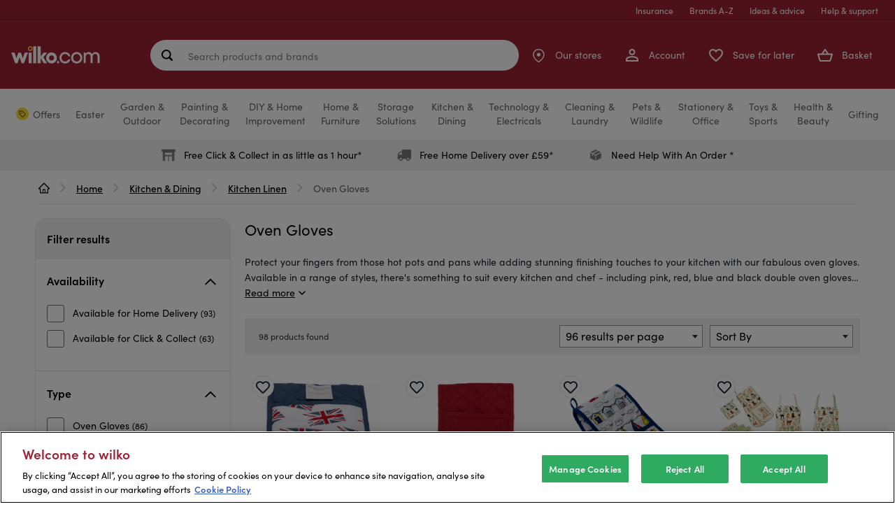

--- FILE ---
content_type: text/css;charset=UTF-8
request_url: https://www.wilko.com/_ui/responsive/theme-alpha/dist/css/plp.css
body_size: 124375
content:
/*!
 * Bootstrap v3.4.1 (https://getbootstrap.com/)
 * Copyright 2011-2019 Twitter, Inc.
 * Licensed under MIT (https://github.com/twbs/bootstrap/blob/master/LICENSE)
 *//*! normalize.css v3.0.3 | MIT License | github.com/necolas/normalize.css */html{font-family:sans-serif;-ms-text-size-adjust:100%;-webkit-text-size-adjust:100%}body{margin:0}article,aside,details,figcaption,figure,footer,header,hgroup,main,menu,nav,section,summary{display:block}audio,canvas,progress,video{display:inline-block;vertical-align:baseline}audio:not([controls]){display:none;height:0}[hidden],template{display:none}a{background-color:rgba(0,0,0,0)}a:active,a:hover{outline:0}abbr[title]{border-bottom:none;text-decoration:underline;text-decoration:underline dotted}b,strong{font-weight:bold}dfn{font-style:italic}h1{font-size:2em;margin:.67em 0}mark{background:#ff0;color:#000}small{font-size:80%}sub,sup{font-size:75%;line-height:0;position:relative;vertical-align:baseline}sup{top:-0.5em}sub{bottom:-0.25em}img{border:0}svg:not(:root){overflow:hidden}figure{margin:1em 40px}hr{box-sizing:content-box;height:0}pre{overflow:auto}code,kbd,pre,samp{font-family:monospace,monospace;font-size:1em}button,input,optgroup,select,textarea{color:inherit;font:inherit;margin:0}button{overflow:visible}button,select{text-transform:none}button,html input[type=button],input[type=reset],input[type=submit]{-webkit-appearance:button;cursor:pointer}button[disabled],html input[disabled]{cursor:default}button::-moz-focus-inner,input::-moz-focus-inner{border:0;padding:0}input{line-height:normal}input[type=checkbox],input[type=radio]{box-sizing:border-box;padding:0}input[type=number]::-webkit-inner-spin-button,input[type=number]::-webkit-outer-spin-button{height:auto}input[type=search]{-webkit-appearance:textfield;box-sizing:content-box}input[type=search]::-webkit-search-cancel-button,input[type=search]::-webkit-search-decoration{-webkit-appearance:none}fieldset{border:1px solid silver;margin:0 2px;padding:.35em .625em .75em}legend{border:0;padding:0}textarea{overflow:auto}optgroup{font-weight:bold}table{border-collapse:collapse;border-spacing:0}td,th{padding:0}/*! Source: https://github.com/h5bp/html5-boilerplate/blob/master/src/css/main.css */@media print{*,*:before,*:after{color:#000 !important;text-shadow:none !important;background:rgba(0,0,0,0) !important;box-shadow:none !important}a,a:visited{text-decoration:underline}a[href]:after{content:" (" attr(href) ")"}abbr[title]:after{content:" (" attr(title) ")"}a[href^="#"]:after,a[href^="javascript:"]:after{content:""}pre,blockquote{border:1px solid #999;page-break-inside:avoid}thead{display:table-header-group}tr,img{page-break-inside:avoid}img{max-width:100% !important}p,h2,h3{orphans:3;widows:3}h2,h3{page-break-after:avoid}.navbar{display:none}.btn>.caret,.category-tile-links__list>li a>.caret,.dropup>.btn>.caret{border-top-color:#000 !important}.label{border:1px solid #000}.table{border-collapse:collapse !important}.table td,.table th{background-color:#fff !important}.table-bordered th,.table-bordered td{border:1px solid #ddd !important}}@font-face{font-family:"Glyphicons Halflings";src:url("/_ui/responsive/theme-alpha/dist/fonts/glyphicons-halflings-regular.eot");src:url("/_ui/responsive/theme-alpha/dist/fonts/glyphicons-halflings-regular.eot?#iefix") format("embedded-opentype"),url("/_ui/responsive/theme-alpha/dist/fonts/glyphicons-halflings-regular.woff2") format("woff2"),url("/_ui/responsive/theme-alpha/dist/fonts/glyphicons-halflings-regular.woff") format("woff"),url("/_ui/responsive/theme-alpha/dist/fonts/glyphicons-halflings-regular.ttf") format("truetype"),url("/_ui/responsive/theme-alpha/dist/fonts/glyphicons-halflings-regular.svg#glyphicons_halflingsregular") format("svg")}.glyphicon,.accordion .panel .panel-heading .accordion-toggle:before,.owl-carousel .owl-controls .owl-buttons .owl-prev,.owl-carousel .owl-controls .owl-buttons .owl-next{position:relative;top:1px;display:inline-block;font-family:"Glyphicons Halflings";font-style:normal;font-weight:400;line-height:1;-webkit-font-smoothing:antialiased;-moz-osx-font-smoothing:grayscale}.glyphicon-asterisk:before{content:"*"}.glyphicon-plus:before{content:"+"}.glyphicon-euro:before,.glyphicon-eur:before{content:"€"}.glyphicon-minus:before{content:"−"}.glyphicon-cloud:before{content:"☁"}.glyphicon-envelope:before{content:"✉"}.glyphicon-pencil:before{content:"✏"}.glyphicon-glass:before{content:""}.glyphicon-music:before{content:""}.glyphicon-search:before{content:""}.glyphicon-heart:before{content:""}.glyphicon-star:before{content:""}.glyphicon-star-empty:before{content:""}.glyphicon-user:before{content:""}.glyphicon-film:before{content:""}.glyphicon-th-large:before{content:""}.glyphicon-th:before{content:""}.glyphicon-th-list:before{content:""}.glyphicon-ok:before{content:""}.glyphicon-remove:before{content:""}.glyphicon-zoom-in:before{content:""}.glyphicon-zoom-out:before{content:""}.glyphicon-off:before{content:""}.glyphicon-signal:before{content:""}.glyphicon-cog:before{content:""}.glyphicon-trash:before{content:""}.glyphicon-home:before{content:""}.glyphicon-file:before{content:""}.glyphicon-time:before{content:""}.glyphicon-road:before{content:""}.glyphicon-download-alt:before{content:""}.glyphicon-download:before{content:""}.glyphicon-upload:before{content:""}.glyphicon-inbox:before{content:""}.glyphicon-play-circle:before{content:""}.glyphicon-repeat:before{content:""}.glyphicon-refresh:before{content:""}.glyphicon-list-alt:before{content:""}.glyphicon-lock:before{content:""}.glyphicon-flag:before{content:""}.glyphicon-headphones:before{content:""}.glyphicon-volume-off:before{content:""}.glyphicon-volume-down:before{content:""}.glyphicon-volume-up:before{content:""}.glyphicon-qrcode:before{content:""}.glyphicon-barcode:before{content:""}.glyphicon-tag:before{content:""}.glyphicon-tags:before{content:""}.glyphicon-book:before{content:""}.glyphicon-bookmark:before{content:""}.glyphicon-print:before{content:""}.glyphicon-camera:before{content:""}.glyphicon-font:before{content:""}.glyphicon-bold:before{content:""}.glyphicon-italic:before{content:""}.glyphicon-text-height:before{content:""}.glyphicon-text-width:before{content:""}.glyphicon-align-left:before{content:""}.glyphicon-align-center:before{content:""}.glyphicon-align-right:before{content:""}.glyphicon-align-justify:before{content:""}.glyphicon-list:before{content:""}.glyphicon-indent-left:before{content:""}.glyphicon-indent-right:before{content:""}.glyphicon-facetime-video:before{content:""}.glyphicon-picture:before{content:""}.glyphicon-map-marker:before{content:""}.glyphicon-adjust:before{content:""}.glyphicon-tint:before{content:""}.glyphicon-edit:before{content:""}.glyphicon-share:before{content:""}.glyphicon-check:before{content:""}.glyphicon-move:before{content:""}.glyphicon-step-backward:before{content:""}.glyphicon-fast-backward:before{content:""}.glyphicon-backward:before,.owl-carousel .owl-controls .owl-buttons .owl-next:before{content:""}.glyphicon-play:before{content:""}.glyphicon-pause:before{content:""}.glyphicon-stop:before{content:""}.glyphicon-forward:before,.owl-carousel .owl-controls .owl-buttons .owl-prev:before{content:""}.glyphicon-fast-forward:before{content:""}.glyphicon-step-forward:before{content:""}.glyphicon-eject:before{content:""}.glyphicon-chevron-left:before,.ui-datepicker .ui-datepicker-prev:before{content:""}.glyphicon-chevron-right:before,.tabs .tabhead .glyphicon:before,.tabs .tabhead .accordion .panel .panel-heading .accordion-toggle:before,.accordion .panel .panel-heading .tabs .tabhead .accordion-toggle:before,.tabs .tabhead .owl-carousel .owl-controls .owl-buttons .owl-prev:before,.owl-carousel .owl-controls .owl-buttons .tabs .tabhead .owl-prev:before,.tabs .tabhead .owl-carousel .owl-controls .owl-buttons .owl-next:before,.owl-carousel .owl-controls .owl-buttons .tabs .tabhead .owl-next:before,.ui-datepicker .ui-datepicker-next:before{content:""}.glyphicon-plus-sign:before{content:""}.glyphicon-minus-sign:before{content:""}.glyphicon-remove-sign:before{content:""}.glyphicon-ok-sign:before{content:""}.glyphicon-question-sign:before{content:""}.glyphicon-info-sign:before{content:""}.glyphicon-screenshot:before{content:""}.glyphicon-remove-circle:before{content:""}.glyphicon-ok-circle:before{content:""}.glyphicon-ban-circle:before{content:""}.glyphicon-arrow-left:before{content:""}.glyphicon-arrow-right:before{content:""}.glyphicon-arrow-up:before{content:""}.glyphicon-arrow-down:before{content:""}.glyphicon-share-alt:before{content:""}.glyphicon-resize-full:before{content:""}.glyphicon-resize-small:before{content:""}.glyphicon-exclamation-sign:before{content:""}.glyphicon-gift:before{content:""}.glyphicon-leaf:before{content:""}.glyphicon-fire:before{content:""}.glyphicon-eye-open:before{content:""}.glyphicon-eye-close:before{content:""}.glyphicon-warning-sign:before{content:""}.glyphicon-plane:before{content:""}.glyphicon-calendar:before{content:""}.glyphicon-random:before{content:""}.glyphicon-comment:before{content:""}.glyphicon-magnet:before{content:""}.glyphicon-chevron-up:before,.accordion .panel .panel-heading .accordion-toggle:before{content:""}.glyphicon-chevron-down:before,.accordion .panel .panel-heading .accordion-toggle.collapsed:before,.tabs .tabhead.active .glyphicon:before,.tabs .tabhead.active .accordion .panel .panel-heading .accordion-toggle:before,.accordion .panel .panel-heading .tabs .tabhead.active .accordion-toggle:before,.tabs .tabhead.active .owl-carousel .owl-controls .owl-buttons .owl-prev:before,.owl-carousel .owl-controls .owl-buttons .tabs .tabhead.active .owl-prev:before,.tabs .tabhead.active .owl-carousel .owl-controls .owl-buttons .owl-next:before,.owl-carousel .owl-controls .owl-buttons .tabs .tabhead.active .owl-next:before{content:""}.glyphicon-retweet:before{content:""}.glyphicon-shopping-cart:before{content:""}.glyphicon-folder-close:before{content:""}.glyphicon-folder-open:before{content:""}.glyphicon-resize-vertical:before{content:""}.glyphicon-resize-horizontal:before{content:""}.glyphicon-hdd:before{content:""}.glyphicon-bullhorn:before{content:""}.glyphicon-bell:before{content:""}.glyphicon-certificate:before{content:""}.glyphicon-thumbs-up:before{content:""}.glyphicon-thumbs-down:before{content:""}.glyphicon-hand-right:before{content:""}.glyphicon-hand-left:before{content:""}.glyphicon-hand-up:before{content:""}.glyphicon-hand-down:before{content:""}.glyphicon-circle-arrow-right:before{content:""}.glyphicon-circle-arrow-left:before{content:""}.glyphicon-circle-arrow-up:before{content:""}.glyphicon-circle-arrow-down:before{content:""}.glyphicon-globe:before{content:""}.glyphicon-wrench:before{content:""}.glyphicon-tasks:before{content:""}.glyphicon-filter:before{content:""}.glyphicon-briefcase:before{content:""}.glyphicon-fullscreen:before{content:""}.glyphicon-dashboard:before{content:""}.glyphicon-paperclip:before{content:""}.glyphicon-heart-empty:before{content:""}.glyphicon-link:before{content:""}.glyphicon-phone:before{content:""}.glyphicon-pushpin:before{content:""}.glyphicon-usd:before{content:""}.glyphicon-gbp:before{content:""}.glyphicon-sort:before{content:""}.glyphicon-sort-by-alphabet:before{content:""}.glyphicon-sort-by-alphabet-alt:before{content:""}.glyphicon-sort-by-order:before{content:""}.glyphicon-sort-by-order-alt:before{content:""}.glyphicon-sort-by-attributes:before{content:""}.glyphicon-sort-by-attributes-alt:before{content:""}.glyphicon-unchecked:before{content:""}.glyphicon-expand:before{content:""}.glyphicon-collapse-down:before{content:""}.glyphicon-collapse-up:before{content:""}.glyphicon-log-in:before{content:""}.glyphicon-flash:before{content:""}.glyphicon-log-out:before{content:""}.glyphicon-new-window:before{content:""}.glyphicon-record:before{content:""}.glyphicon-save:before{content:""}.glyphicon-open:before{content:""}.glyphicon-saved:before{content:""}.glyphicon-import:before{content:""}.glyphicon-export:before{content:""}.glyphicon-send:before{content:""}.glyphicon-floppy-disk:before{content:""}.glyphicon-floppy-saved:before{content:""}.glyphicon-floppy-remove:before{content:""}.glyphicon-floppy-save:before{content:""}.glyphicon-floppy-open:before{content:""}.glyphicon-credit-card:before{content:""}.glyphicon-transfer:before{content:""}.glyphicon-cutlery:before{content:""}.glyphicon-header:before{content:""}.glyphicon-compressed:before{content:""}.glyphicon-earphone:before{content:""}.glyphicon-phone-alt:before{content:""}.glyphicon-tower:before{content:""}.glyphicon-stats:before{content:""}.glyphicon-sd-video:before{content:""}.glyphicon-hd-video:before{content:""}.glyphicon-subtitles:before{content:""}.glyphicon-sound-stereo:before{content:""}.glyphicon-sound-dolby:before{content:""}.glyphicon-sound-5-1:before{content:""}.glyphicon-sound-6-1:before{content:""}.glyphicon-sound-7-1:before{content:""}.glyphicon-copyright-mark:before{content:""}.glyphicon-registration-mark:before{content:""}.glyphicon-cloud-download:before{content:""}.glyphicon-cloud-upload:before{content:""}.glyphicon-tree-conifer:before{content:""}.glyphicon-tree-deciduous:before{content:""}.glyphicon-cd:before{content:""}.glyphicon-save-file:before{content:""}.glyphicon-open-file:before{content:""}.glyphicon-level-up:before{content:""}.glyphicon-copy:before{content:""}.glyphicon-paste:before{content:""}.glyphicon-alert:before{content:""}.glyphicon-equalizer:before{content:""}.glyphicon-king:before{content:""}.glyphicon-queen:before{content:""}.glyphicon-pawn:before{content:""}.glyphicon-bishop:before{content:""}.glyphicon-knight:before{content:""}.glyphicon-baby-formula:before{content:""}.glyphicon-tent:before{content:"⛺"}.glyphicon-blackboard:before{content:""}.glyphicon-bed:before{content:""}.glyphicon-apple:before{content:""}.glyphicon-erase:before{content:""}.glyphicon-hourglass:before{content:"⌛"}.glyphicon-lamp:before{content:""}.glyphicon-duplicate:before{content:""}.glyphicon-piggy-bank:before{content:""}.glyphicon-scissors:before{content:""}.glyphicon-bitcoin:before{content:""}.glyphicon-btc:before{content:""}.glyphicon-xbt:before{content:""}.glyphicon-yen:before{content:"¥"}.glyphicon-jpy:before{content:"¥"}.glyphicon-ruble:before{content:"₽"}.glyphicon-rub:before{content:"₽"}.glyphicon-scale:before{content:""}.glyphicon-ice-lolly:before{content:""}.glyphicon-ice-lolly-tasted:before{content:""}.glyphicon-education:before{content:""}.glyphicon-option-horizontal:before{content:""}.glyphicon-option-vertical:before{content:""}.glyphicon-menu-hamburger:before{content:""}.glyphicon-modal-window:before{content:""}.glyphicon-oil:before{content:""}.glyphicon-grain:before{content:""}.glyphicon-sunglasses:before{content:""}.glyphicon-text-size:before{content:""}.glyphicon-text-color:before{content:""}.glyphicon-text-background:before{content:""}.glyphicon-object-align-top:before{content:""}.glyphicon-object-align-bottom:before{content:""}.glyphicon-object-align-horizontal:before{content:""}.glyphicon-object-align-left:before{content:""}.glyphicon-object-align-vertical:before{content:""}.glyphicon-object-align-right:before{content:""}.glyphicon-triangle-right:before{content:""}.glyphicon-triangle-left:before{content:""}.glyphicon-triangle-bottom:before{content:""}.glyphicon-triangle-top:before{content:""}.glyphicon-console:before{content:""}.glyphicon-superscript:before{content:""}.glyphicon-subscript:before{content:""}.glyphicon-menu-left:before{content:""}.glyphicon-menu-right:before{content:""}.glyphicon-menu-down:before{content:""}.glyphicon-menu-up:before{content:""}*{-webkit-box-sizing:border-box;-moz-box-sizing:border-box;box-sizing:border-box}*:before,*:after{-webkit-box-sizing:border-box;-moz-box-sizing:border-box;box-sizing:border-box}html{font-size:10px;-webkit-tap-highlight-color:rgba(0,0,0,0)}body{font-family:sofia-pro,tahoma,sans-serif;font-size:12px;line-height:1;color:#1d252d;background-color:#fff}input,button,select,textarea{font-family:inherit;font-size:inherit;line-height:inherit}a{color:#1d252d;text-decoration:none}a:hover,a:focus{color:#000;text-decoration:underline}a:focus{outline:5px auto -webkit-focus-ring-color;outline-offset:-2px}figure{margin:0}img{vertical-align:middle}.img-responsive{display:block;max-width:100%;height:auto}.img-rounded{border-radius:0}.img-thumbnail{padding:4px;line-height:1;background-color:#fff;border:1px solid #ddd;border-radius:4px;-webkit-transition:all .2s ease-in-out;-o-transition:all .2s ease-in-out;transition:all .2s ease-in-out;display:inline-block;max-width:100%;height:auto}.img-circle{border-radius:50%}hr{margin-top:20px;margin-bottom:20px;border:0;border-top:1px solid hsl(0,0%,93.5%)}.sr-only,.skip,.skiptocontent,.skiptonavigation,.skiptofooter,.pickup-component .display-details .store-tabs .tabs-list .current-info,.ui-helper-hidden-accessible,.tabs .tabs-list .current-info{position:absolute;width:1px;height:1px;padding:0;margin:-1px;overflow:hidden;clip:rect(0, 0, 0, 0);border:0}.sr-only-focusable:active,.sr-only-focusable:focus{position:static;width:auto;height:auto;margin:0;overflow:visible;clip:auto}[role=button]{cursor:pointer}h1,h2,h3,h4,h5,h6,.h1,.h2,.h3,.h4,.h5,.h6{font-family:inherit;font-weight:500;line-height:1.1;color:inherit}h1 small,h1 .small,h2 small,h2 .small,h3 small,h3 .small,h4 small,h4 .small,h5 small,h5 .small,h6 small,h6 .small,.h1 small,.h1 .small,.h2 small,.h2 .small,.h3 small,.h3 .small,.h4 small,.h4 .small,.h5 small,.h5 .small,.h6 small,.h6 .small{font-weight:400;line-height:1;color:hsl(0,0%,46.7%)}h1,.h1,h2,.h2,h3,.h3{margin-top:20px;margin-bottom:10px}h1 small,h1 .small,.h1 small,.h1 .small,h2 small,h2 .small,.h2 small,.h2 .small,h3 small,h3 .small,.h3 small,.h3 .small{font-size:65%}h4,.h4,h5,.h5,h6,.h6{margin-top:10px;margin-bottom:10px}h4 small,h4 .small,.h4 small,.h4 .small,h5 small,h5 .small,.h5 small,.h5 .small,h6 small,h6 .small,.h6 small,.h6 .small{font-size:75%}h1,.h1{font-size:36px}h2,.h2{font-size:30px}h3,.h3{font-size:24px}h4,.h4{font-size:18px}h5,.h5{font-size:14px}h6,.h6{font-size:12px}p{margin:0 0 10px}.lead{margin-bottom:20px;font-size:13px;font-weight:300;line-height:1.4}@media(min-width: 768px){.lead{font-size:18px}}small,.small{font-size:108%}mark,.mark{padding:.2em;background-color:#fcf8e3}.text-left{text-align:left}.text-right,.account-orderdetail .account-orderdetail-orderTotalDiscount-section .order-total__taxes{text-align:right}.text-center{text-align:center}.text-justify{text-align:justify}.text-nowrap{white-space:nowrap}.text-lowercase{text-transform:lowercase}.text-uppercase,.account-orderdetail .order-billing-address .label-order,.account-orderdetail .order-payment-data .label-order,.account-orderdetail .order-ship-to .label-order,.account-orderdetail .order-shipping-method .label-order,.account-orderdetail .order-tracking-no .label-order,.account-orderdetail .order-store-address .label-order,.account-orderdetail .order-store-hours .label-order,.initialism{text-transform:uppercase}.text-capitalize{text-transform:capitalize}.text-muted{color:hsl(0,0%,46.7%)}.text-primary{color:#9d2235}a.text-primary:hover,a.text-primary:focus{color:rgb(115.0785340314,24.9214659686,38.8481675393)}.text-success,.product__listing .product__listing--promo{color:#3c763d}a.text-success:hover,.product__listing a.product__listing--promo:hover,a.text-success:focus,.product__listing a.product__listing--promo:focus{color:rgb(42.808988764,84.191011236,43.5224719101)}.text-info{color:#31708f}a.text-info:hover,a.text-info:focus{color:rgb(35.984375,82.25,105.015625)}.text-warning{color:#8a6d3b}a.text-warning:hover,a.text-warning:focus{color:rgb(102.2741116751,80.7817258883,43.7258883249)}.text-danger,.price ins{color:#a94442}a.text-danger:hover,a.text-danger:focus{color:hsl(1.1650485437,43.829787234%,36.0784313725%)}.bg-primary{color:#fff}.bg-primary{background-color:#9d2235}a.bg-primary:hover,a.bg-primary:focus{background-color:rgb(115.0785340314,24.9214659686,38.8481675393)}.bg-success{background-color:#dff0d8}a.bg-success:hover,a.bg-success:focus{background-color:hsl(102.5,44.4444444444%,79.4117647059%)}.bg-info{background-color:#d9edf7}a.bg-info:hover,a.bg-info:focus{background-color:hsl(200,65.2173913043%,80.9803921569%)}.bg-warning{background-color:#fcf8e3}a.bg-warning:hover,a.bg-warning:focus{background-color:hsl(50.4,80.6451612903%,83.9215686275%)}.bg-danger{background-color:#f2dede}a.bg-danger:hover,a.bg-danger:focus{background-color:hsl(0,43.4782608696%,80.9803921569%)}.page-header{padding-bottom:9px;margin:40px 0 20px;border-bottom:1px solid hsl(0,0%,93.5%)}ul,ol{margin-top:0;margin-bottom:10px}ul ul,ul ol,ol ul,ol ol{margin-bottom:0}.list-unstyled,.account-orderdetail .account-orderdetail-item-section-body ul,.account-home .account-home-section .account-home-section-content ul,.account-navigation .account-navigation-list,.store__finder .store__finder--details .store__finder--details-openings ul,.store__finder .store__finder--navigation-list,.addressbook-component .address-list,.pickup-component .display-details .store-tabs .tabs-list,.pickup-component .pickup-store-list,.mini-cart .mini-cart-body .mini-cart-list,.item__list .item__list--header,.item__list,.product__listing{padding-left:0;list-style:none}.list-inline{padding-left:0;list-style:none;margin-left:-5px}.list-inline>li{display:inline-block;padding-right:5px;padding-left:5px}dl{margin-top:0;margin-bottom:20px}dt,dd{line-height:1}dt{font-weight:700}dd{margin-left:0}.dl-horizontal dd:before,.dl-horizontal dd:after{display:table;content:" "}.dl-horizontal dd:after{clear:both}@media(min-width: 768px){.dl-horizontal dt{float:left;width:160px;clear:left;text-align:right;overflow:hidden;text-overflow:ellipsis;white-space:nowrap}.dl-horizontal dd{margin-left:180px}}abbr[title],abbr[data-original-title]{cursor:help}.initialism{font-size:90%}blockquote{padding:10px 20px;margin:0 0 20px;font-size:17.5px;border-left:5px solid hsl(0,0%,93.5%)}blockquote p:last-child,blockquote ul:last-child,blockquote ol:last-child{margin-bottom:0}blockquote footer,blockquote small,blockquote .small{display:block;font-size:80%;line-height:1;color:hsl(0,0%,46.7%)}blockquote footer:before,blockquote small:before,blockquote .small:before{content:"— "}.blockquote-reverse,blockquote.pull-right,blockquote.languagecurrencycomponent{padding-right:15px;padding-left:0;text-align:right;border-right:5px solid hsl(0,0%,93.5%);border-left:0}.blockquote-reverse footer:before,.blockquote-reverse small:before,.blockquote-reverse .small:before,blockquote.pull-right footer:before,blockquote.languagecurrencycomponent footer:before,blockquote.pull-right small:before,blockquote.languagecurrencycomponent small:before,blockquote.pull-right .small:before,blockquote.languagecurrencycomponent .small:before{content:""}.blockquote-reverse footer:after,.blockquote-reverse small:after,.blockquote-reverse .small:after,blockquote.pull-right footer:after,blockquote.languagecurrencycomponent footer:after,blockquote.pull-right small:after,blockquote.languagecurrencycomponent small:after,blockquote.pull-right .small:after,blockquote.languagecurrencycomponent .small:after{content:" —"}address{margin-bottom:20px;font-style:normal;line-height:1}code,kbd,pre,samp{font-family:Menlo,Monaco,Consolas,"Courier New",monospace}code{padding:2px 4px;font-size:90%;color:#c7254e;background-color:#f9f2f4;border-radius:0}kbd{padding:2px 4px;font-size:90%;color:#fff;background-color:#333;border-radius:0;box-shadow:inset 0 -1px 0 rgba(0,0,0,.25)}kbd kbd{padding:0;font-size:100%;font-weight:700;box-shadow:none}pre{display:block;padding:9.5px;margin:0 0 10px;font-size:11px;line-height:1;color:#333;word-break:break-all;word-wrap:break-word;background-color:#f5f5f5;border:1px solid #ccc;border-radius:0}pre code{padding:0;font-size:inherit;color:inherit;white-space:pre-wrap;background-color:rgba(0,0,0,0);border-radius:0}.pre-scrollable{max-height:340px;overflow-y:scroll}.container{padding-right:10px;padding-left:10px;margin-right:auto;margin-left:auto}.container:before,.container:after{display:table;content:" "}.container:after{clear:both}@media(min-width: 768px){.container{width:100%}}@media(min-width: 1200px){.container{width:970px}}@media(min-width: 1400px){.container{width:1170px}}.container-fluid{padding-right:10px;padding-left:10px;margin-right:auto;margin-left:auto}.container-fluid:before,.container-fluid:after{display:table;content:" "}.container-fluid:after{clear:both}.row,.cart__content{margin-right:-10px;margin-left:-10px}.row:before,.cart__content:before,.row:after,.cart__content:after{display:table;content:" "}.row:after,.cart__content:after{clear:both}.row-no-gutters{margin-right:0;margin-left:0}.row-no-gutters [class*=col-]{padding-right:0;padding-left:0}.col-xs-1,.col-sm-1,.col-md-1,.col-lg-1,.col-xs-2,.col-sm-2,.col-md-2,.col-lg-2,.col-xs-3,.col-sm-3,.col-md-3,.col-lg-3,.col-xs-4,.col-sm-4,.col-md-4,.col-lg-4,.col-xs-5,.col-sm-5,.col-md-5,.col-lg-5,.col-xs-6,.col-sm-6,.col-md-6,.col-lg-6,.col-xs-7,.col-sm-7,.col-md-7,.col-lg-7,.col-xs-8,.col-sm-8,.col-md-8,.col-lg-8,.col-xs-9,.col-sm-9,.col-md-9,.col-lg-9,.col-xs-10,.col-sm-10,.col-md-10,.col-lg-10,.col-xs-11,.col-sm-11,.col-md-11,.col-lg-11,.col-xs-12,.col-sm-12,.col-md-12,.col-lg-12{position:relative;min-height:1px;padding-right:10px;padding-left:10px}.col-xs-1,.col-xs-2,.col-xs-3,.col-xs-4,.col-xs-5,.col-xs-6,.col-xs-7,.col-xs-8,.col-xs-9,.col-xs-10,.col-xs-11,.col-xs-12{float:left}.col-xs-1{width:8.3333333333%}.col-xs-2{width:16.6666666667%}.col-xs-3{width:25%}.col-xs-4{width:33.3333333333%}.col-xs-5{width:41.6666666667%}.col-xs-6{width:50%}.col-xs-7{width:58.3333333333%}.col-xs-8{width:66.6666666667%}.col-xs-9{width:75%}.col-xs-10{width:83.3333333333%}.col-xs-11{width:91.6666666667%}.col-xs-12{width:100%}.col-xs-pull-0{right:auto}.col-xs-pull-1{right:8.3333333333%}.col-xs-pull-2{right:16.6666666667%}.col-xs-pull-3{right:25%}.col-xs-pull-4{right:33.3333333333%}.col-xs-pull-5{right:41.6666666667%}.col-xs-pull-6{right:50%}.col-xs-pull-7{right:58.3333333333%}.col-xs-pull-8{right:66.6666666667%}.col-xs-pull-9{right:75%}.col-xs-pull-10{right:83.3333333333%}.col-xs-pull-11{right:91.6666666667%}.col-xs-pull-12{right:100%}.col-xs-push-0{left:auto}.col-xs-push-1{left:8.3333333333%}.col-xs-push-2{left:16.6666666667%}.col-xs-push-3{left:25%}.col-xs-push-4{left:33.3333333333%}.col-xs-push-5{left:41.6666666667%}.col-xs-push-6{left:50%}.col-xs-push-7{left:58.3333333333%}.col-xs-push-8{left:66.6666666667%}.col-xs-push-9{left:75%}.col-xs-push-10{left:83.3333333333%}.col-xs-push-11{left:91.6666666667%}.col-xs-push-12{left:100%}.col-xs-offset-0{margin-left:0%}.col-xs-offset-1{margin-left:8.3333333333%}.col-xs-offset-2{margin-left:16.6666666667%}.col-xs-offset-3{margin-left:25%}.col-xs-offset-4{margin-left:33.3333333333%}.col-xs-offset-5{margin-left:41.6666666667%}.col-xs-offset-6{margin-left:50%}.col-xs-offset-7{margin-left:58.3333333333%}.col-xs-offset-8{margin-left:66.6666666667%}.col-xs-offset-9{margin-left:75%}.col-xs-offset-10{margin-left:83.3333333333%}.col-xs-offset-11{margin-left:91.6666666667%}.col-xs-offset-12{margin-left:100%}@media(min-width: 768px){.col-sm-1,.col-sm-2,.col-sm-3,.col-sm-4,.col-sm-5,.col-sm-6,.col-sm-7,.col-sm-8,.col-sm-9,.col-sm-10,.col-sm-11,.col-sm-12{float:left}.col-sm-1{width:8.3333333333%}.col-sm-2{width:16.6666666667%}.col-sm-3{width:25%}.col-sm-4{width:33.3333333333%}.col-sm-5{width:41.6666666667%}.col-sm-6{width:50%}.col-sm-7{width:58.3333333333%}.col-sm-8{width:66.6666666667%}.col-sm-9{width:75%}.col-sm-10{width:83.3333333333%}.col-sm-11{width:91.6666666667%}.col-sm-12{width:100%}.col-sm-pull-0{right:auto}.col-sm-pull-1{right:8.3333333333%}.col-sm-pull-2{right:16.6666666667%}.col-sm-pull-3{right:25%}.col-sm-pull-4{right:33.3333333333%}.col-sm-pull-5{right:41.6666666667%}.col-sm-pull-6{right:50%}.col-sm-pull-7{right:58.3333333333%}.col-sm-pull-8{right:66.6666666667%}.col-sm-pull-9{right:75%}.col-sm-pull-10{right:83.3333333333%}.col-sm-pull-11{right:91.6666666667%}.col-sm-pull-12{right:100%}.col-sm-push-0{left:auto}.col-sm-push-1{left:8.3333333333%}.col-sm-push-2{left:16.6666666667%}.col-sm-push-3{left:25%}.col-sm-push-4{left:33.3333333333%}.col-sm-push-5{left:41.6666666667%}.col-sm-push-6{left:50%}.col-sm-push-7{left:58.3333333333%}.col-sm-push-8{left:66.6666666667%}.col-sm-push-9{left:75%}.col-sm-push-10{left:83.3333333333%}.col-sm-push-11{left:91.6666666667%}.col-sm-push-12{left:100%}.col-sm-offset-0{margin-left:0%}.col-sm-offset-1{margin-left:8.3333333333%}.col-sm-offset-2{margin-left:16.6666666667%}.col-sm-offset-3{margin-left:25%}.col-sm-offset-4{margin-left:33.3333333333%}.col-sm-offset-5{margin-left:41.6666666667%}.col-sm-offset-6{margin-left:50%}.col-sm-offset-7{margin-left:58.3333333333%}.col-sm-offset-8{margin-left:66.6666666667%}.col-sm-offset-9{margin-left:75%}.col-sm-offset-10{margin-left:83.3333333333%}.col-sm-offset-11{margin-left:91.6666666667%}.col-sm-offset-12{margin-left:100%}}@media(min-width: 1200px){.col-md-1,.col-md-2,.col-md-3,.col-md-4,.col-md-5,.col-md-6,.col-md-7,.col-md-8,.col-md-9,.col-md-10,.col-md-11,.col-md-12{float:left}.col-md-1{width:8.3333333333%}.col-md-2{width:16.6666666667%}.col-md-3{width:25%}.col-md-4{width:33.3333333333%}.col-md-5{width:41.6666666667%}.col-md-6{width:50%}.col-md-7{width:58.3333333333%}.col-md-8{width:66.6666666667%}.col-md-9{width:75%}.col-md-10{width:83.3333333333%}.col-md-11{width:91.6666666667%}.col-md-12{width:100%}.col-md-pull-0{right:auto}.col-md-pull-1{right:8.3333333333%}.col-md-pull-2{right:16.6666666667%}.col-md-pull-3{right:25%}.col-md-pull-4{right:33.3333333333%}.col-md-pull-5{right:41.6666666667%}.col-md-pull-6{right:50%}.col-md-pull-7{right:58.3333333333%}.col-md-pull-8{right:66.6666666667%}.col-md-pull-9{right:75%}.col-md-pull-10{right:83.3333333333%}.col-md-pull-11{right:91.6666666667%}.col-md-pull-12{right:100%}.col-md-push-0{left:auto}.col-md-push-1{left:8.3333333333%}.col-md-push-2{left:16.6666666667%}.col-md-push-3{left:25%}.col-md-push-4{left:33.3333333333%}.col-md-push-5{left:41.6666666667%}.col-md-push-6{left:50%}.col-md-push-7{left:58.3333333333%}.col-md-push-8{left:66.6666666667%}.col-md-push-9{left:75%}.col-md-push-10{left:83.3333333333%}.col-md-push-11{left:91.6666666667%}.col-md-push-12{left:100%}.col-md-offset-0{margin-left:0%}.col-md-offset-1{margin-left:8.3333333333%}.col-md-offset-2{margin-left:16.6666666667%}.col-md-offset-3{margin-left:25%}.col-md-offset-4{margin-left:33.3333333333%}.col-md-offset-5{margin-left:41.6666666667%}.col-md-offset-6{margin-left:50%}.col-md-offset-7{margin-left:58.3333333333%}.col-md-offset-8{margin-left:66.6666666667%}.col-md-offset-9{margin-left:75%}.col-md-offset-10{margin-left:83.3333333333%}.col-md-offset-11{margin-left:91.6666666667%}.col-md-offset-12{margin-left:100%}}@media(min-width: 1400px){.col-lg-1,.col-lg-2,.col-lg-3,.col-lg-4,.col-lg-5,.col-lg-6,.col-lg-7,.col-lg-8,.col-lg-9,.col-lg-10,.col-lg-11,.col-lg-12{float:left}.col-lg-1{width:8.3333333333%}.col-lg-2{width:16.6666666667%}.col-lg-3{width:25%}.col-lg-4{width:33.3333333333%}.col-lg-5{width:41.6666666667%}.col-lg-6{width:50%}.col-lg-7{width:58.3333333333%}.col-lg-8{width:66.6666666667%}.col-lg-9{width:75%}.col-lg-10{width:83.3333333333%}.col-lg-11{width:91.6666666667%}.col-lg-12{width:100%}.col-lg-pull-0{right:auto}.col-lg-pull-1{right:8.3333333333%}.col-lg-pull-2{right:16.6666666667%}.col-lg-pull-3{right:25%}.col-lg-pull-4{right:33.3333333333%}.col-lg-pull-5{right:41.6666666667%}.col-lg-pull-6{right:50%}.col-lg-pull-7{right:58.3333333333%}.col-lg-pull-8{right:66.6666666667%}.col-lg-pull-9{right:75%}.col-lg-pull-10{right:83.3333333333%}.col-lg-pull-11{right:91.6666666667%}.col-lg-pull-12{right:100%}.col-lg-push-0{left:auto}.col-lg-push-1{left:8.3333333333%}.col-lg-push-2{left:16.6666666667%}.col-lg-push-3{left:25%}.col-lg-push-4{left:33.3333333333%}.col-lg-push-5{left:41.6666666667%}.col-lg-push-6{left:50%}.col-lg-push-7{left:58.3333333333%}.col-lg-push-8{left:66.6666666667%}.col-lg-push-9{left:75%}.col-lg-push-10{left:83.3333333333%}.col-lg-push-11{left:91.6666666667%}.col-lg-push-12{left:100%}.col-lg-offset-0{margin-left:0%}.col-lg-offset-1{margin-left:8.3333333333%}.col-lg-offset-2{margin-left:16.6666666667%}.col-lg-offset-3{margin-left:25%}.col-lg-offset-4{margin-left:33.3333333333%}.col-lg-offset-5{margin-left:41.6666666667%}.col-lg-offset-6{margin-left:50%}.col-lg-offset-7{margin-left:58.3333333333%}.col-lg-offset-8{margin-left:66.6666666667%}.col-lg-offset-9{margin-left:75%}.col-lg-offset-10{margin-left:83.3333333333%}.col-lg-offset-11{margin-left:91.6666666667%}.col-lg-offset-12{margin-left:100%}}table{background-color:rgba(0,0,0,0)}table col[class*=col-]{position:static;display:table-column;float:none}table td[class*=col-],table th[class*=col-]{position:static;display:table-cell;float:none}caption{padding-top:8px;padding-bottom:8px;color:hsl(0,0%,46.7%);text-align:left}th{text-align:left}.table{width:100%;max-width:100%;margin-bottom:20px}.table>thead>tr>th,.table>thead>tr>td,.table>tbody>tr>th,.table>tbody>tr>td,.table>tfoot>tr>th,.table>tfoot>tr>td{padding:8px;line-height:1;vertical-align:top;border-top:1px solid #e6e6e6}.table>thead>tr>th{vertical-align:bottom;border-bottom:2px solid #e6e6e6}.table>caption+thead>tr:first-child>th,.table>caption+thead>tr:first-child>td,.table>colgroup+thead>tr:first-child>th,.table>colgroup+thead>tr:first-child>td,.table>thead:first-child>tr:first-child>th,.table>thead:first-child>tr:first-child>td{border-top:0}.table>tbody+tbody{border-top:2px solid #e6e6e6}.table .table{background-color:#fff}.table-condensed>thead>tr>th,.table-condensed>thead>tr>td,.table-condensed>tbody>tr>th,.table-condensed>tbody>tr>td,.table-condensed>tfoot>tr>th,.table-condensed>tfoot>tr>td{padding:5px}.table-bordered{border:1px solid #e6e6e6}.table-bordered>thead>tr>th,.table-bordered>thead>tr>td,.table-bordered>tbody>tr>th,.table-bordered>tbody>tr>td,.table-bordered>tfoot>tr>th,.table-bordered>tfoot>tr>td{border:1px solid #e6e6e6}.table-bordered>thead>tr>th,.table-bordered>thead>tr>td{border-bottom-width:2px}.table-striped>tbody>tr:nth-of-type(odd){background-color:#f9f9f9}.table-hover>tbody>tr:hover{background-color:#f5f5f5}.table>thead>tr>td.active,.table>thead>tr>th.active,.table>thead>tr.active>td,.table>thead>tr.active>th,.table>tbody>tr>td.active,.table>tbody>tr>th.active,.table>tbody>tr.active>td,.table>tbody>tr.active>th,.table>tfoot>tr>td.active,.table>tfoot>tr>th.active,.table>tfoot>tr.active>td,.table>tfoot>tr.active>th{background-color:#f5f5f5}.table-hover>tbody>tr>td.active:hover,.table-hover>tbody>tr>th.active:hover,.table-hover>tbody>tr.active:hover>td,.table-hover>tbody>tr:hover>.active,.table-hover>tbody>tr.active:hover>th{background-color:hsl(0,0%,91.0784313725%)}.table>thead>tr>td.success,.table>thead>tr>th.success,.table>thead>tr.success>td,.table>thead>tr.success>th,.table>tbody>tr>td.success,.table>tbody>tr>th.success,.table>tbody>tr.success>td,.table>tbody>tr.success>th,.table>tfoot>tr>td.success,.table>tfoot>tr>th.success,.table>tfoot>tr.success>td,.table>tfoot>tr.success>th{background-color:#dff0d8}.table-hover>tbody>tr>td.success:hover,.table-hover>tbody>tr>th.success:hover,.table-hover>tbody>tr.success:hover>td,.table-hover>tbody>tr:hover>.success,.table-hover>tbody>tr.success:hover>th{background-color:hsl(102.5,44.4444444444%,84.4117647059%)}.table>thead>tr>td.info,.table>thead>tr>th.info,.table>thead>tr.info>td,.table>thead>tr.info>th,.table>tbody>tr>td.info,.table>tbody>tr>th.info,.table>tbody>tr.info>td,.table>tbody>tr.info>th,.table>tfoot>tr>td.info,.table>tfoot>tr>th.info,.table>tfoot>tr.info>td,.table>tfoot>tr.info>th{background-color:#d9edf7}.table-hover>tbody>tr>td.info:hover,.table-hover>tbody>tr>th.info:hover,.table-hover>tbody>tr.info:hover>td,.table-hover>tbody>tr:hover>.info,.table-hover>tbody>tr.info:hover>th{background-color:hsl(200,65.2173913043%,85.9803921569%)}.table>thead>tr>td.warning,.table>thead>tr>th.warning,.table>thead>tr.warning>td,.table>thead>tr.warning>th,.table>tbody>tr>td.warning,.table>tbody>tr>th.warning,.table>tbody>tr.warning>td,.table>tbody>tr.warning>th,.table>tfoot>tr>td.warning,.table>tfoot>tr>th.warning,.table>tfoot>tr.warning>td,.table>tfoot>tr.warning>th{background-color:#fcf8e3}.table-hover>tbody>tr>td.warning:hover,.table-hover>tbody>tr>th.warning:hover,.table-hover>tbody>tr.warning:hover>td,.table-hover>tbody>tr:hover>.warning,.table-hover>tbody>tr.warning:hover>th{background-color:hsl(50.4,80.6451612903%,88.9215686275%)}.table>thead>tr>td.danger,.table>thead>tr>th.danger,.table>thead>tr.danger>td,.table>thead>tr.danger>th,.table>tbody>tr>td.danger,.table>tbody>tr>th.danger,.table>tbody>tr.danger>td,.table>tbody>tr.danger>th,.table>tfoot>tr>td.danger,.table>tfoot>tr>th.danger,.table>tfoot>tr.danger>td,.table>tfoot>tr.danger>th{background-color:#f2dede}.table-hover>tbody>tr>td.danger:hover,.table-hover>tbody>tr>th.danger:hover,.table-hover>tbody>tr.danger:hover>td,.table-hover>tbody>tr:hover>.danger,.table-hover>tbody>tr.danger:hover>th{background-color:hsl(0,43.4782608696%,85.9803921569%)}.table-responsive{min-height:.01%;overflow-x:auto}@media screen and (max-width: 767px){.table-responsive{width:100%;margin-bottom:15px;overflow-y:hidden;-ms-overflow-style:-ms-autohiding-scrollbar;border:1px solid #e6e6e6}.table-responsive>.table{margin-bottom:0}.table-responsive>.table>thead>tr>th,.table-responsive>.table>thead>tr>td,.table-responsive>.table>tbody>tr>th,.table-responsive>.table>tbody>tr>td,.table-responsive>.table>tfoot>tr>th,.table-responsive>.table>tfoot>tr>td{white-space:nowrap}.table-responsive>.table-bordered{border:0}.table-responsive>.table-bordered>thead>tr>th:first-child,.table-responsive>.table-bordered>thead>tr>td:first-child,.table-responsive>.table-bordered>tbody>tr>th:first-child,.table-responsive>.table-bordered>tbody>tr>td:first-child,.table-responsive>.table-bordered>tfoot>tr>th:first-child,.table-responsive>.table-bordered>tfoot>tr>td:first-child{border-left:0}.table-responsive>.table-bordered>thead>tr>th:last-child,.table-responsive>.table-bordered>thead>tr>td:last-child,.table-responsive>.table-bordered>tbody>tr>th:last-child,.table-responsive>.table-bordered>tbody>tr>td:last-child,.table-responsive>.table-bordered>tfoot>tr>th:last-child,.table-responsive>.table-bordered>tfoot>tr>td:last-child{border-right:0}.table-responsive>.table-bordered>tbody>tr:last-child>th,.table-responsive>.table-bordered>tbody>tr:last-child>td,.table-responsive>.table-bordered>tfoot>tr:last-child>th,.table-responsive>.table-bordered>tfoot>tr:last-child>td{border-bottom:0}}fieldset{min-width:0;padding:0;margin:0;border:0}legend{display:block;width:100%;padding:0;margin-bottom:20px;font-size:18px;line-height:inherit;color:#333;border:0;border-bottom:1px solid #e5e5e5}label{display:inline-block;max-width:100%;margin-bottom:5px;font-weight:700}input[type=search]{-webkit-box-sizing:border-box;-moz-box-sizing:border-box;box-sizing:border-box;-webkit-appearance:none;appearance:none}input[type=radio],input[type=checkbox]{margin:4px 0 0;margin-top:1px \9 ;line-height:normal}input[type=radio][disabled],input[type=radio].disabled,fieldset[disabled] input[type=radio],input[type=checkbox][disabled],input[type=checkbox].disabled,fieldset[disabled] input[type=checkbox]{cursor:not-allowed}input[type=file]{display:block}input[type=range]{display:block;width:100%}select[multiple],select[size]{height:auto}input[type=file]:focus,input[type=radio]:focus,input[type=checkbox]:focus{outline:5px auto -webkit-focus-ring-color;outline-offset:-2px}output{display:block;padding-top:7px;font-size:12px;line-height:1;color:hsl(0,0%,33.5%)}.form-control{display:block;width:100%;height:32px;padding:6px 12px;font-size:12px;line-height:1;color:hsl(0,0%,33.5%);background-color:#fff;background-image:none;border:1px solid #ccc;border-radius:4px;-webkit-box-shadow:inset 0 1px 1px rgba(0,0,0,.075);box-shadow:inset 0 1px 1px rgba(0,0,0,.075);-webkit-transition:border-color ease-in-out .15s,box-shadow ease-in-out .15s;-o-transition:border-color ease-in-out .15s,box-shadow ease-in-out .15s;transition:border-color ease-in-out .15s,box-shadow ease-in-out .15s}.form-control:focus{border-color:#f68d00;outline:0;-webkit-box-shadow:inset 0 1px 1px rgba(0,0,0,.075),0 0 8px rgba(246,141,0,.6);box-shadow:inset 0 1px 1px rgba(0,0,0,.075),0 0 8px rgba(246,141,0,.6)}.form-control::-moz-placeholder{color:#999;opacity:1}.form-control:-ms-input-placeholder{color:#999}.form-control::-webkit-input-placeholder{color:#999}.form-control::-ms-expand{background-color:rgba(0,0,0,0);border:0}.form-control[disabled],.form-control[readonly],fieldset[disabled] .form-control{background-color:hsl(0,0%,93.5%);opacity:1}.form-control[disabled],fieldset[disabled] .form-control{cursor:not-allowed}textarea.form-control{height:auto}@media screen and (-webkit-min-device-pixel-ratio: 0){input[type=date].form-control,input[type=time].form-control,input[type=datetime-local].form-control,input[type=month].form-control{line-height:32px}input[type=date].input-sm,.input-group-sm>.input-group-btn>input[type=date].btn,.input-group-sm input[type=date],input[type=time].input-sm,.input-group-sm>.input-group-btn>input[type=time].btn,.input-group-sm input[type=time],input[type=datetime-local].input-sm,.input-group-sm>.input-group-btn>input[type=datetime-local].btn,.input-group-sm input[type=datetime-local],input[type=month].input-sm,.input-group-sm>.input-group-btn>input[type=month].btn,.input-group-sm input[type=month]{line-height:40px}input[type=date].input-lg,.input-group-lg>.input-group-btn>input[type=date].btn,.input-group-lg input[type=date],input[type=time].input-lg,.input-group-lg>.input-group-btn>input[type=time].btn,.input-group-lg input[type=time],input[type=datetime-local].input-lg,.input-group-lg>.input-group-btn>input[type=datetime-local].btn,.input-group-lg input[type=datetime-local],input[type=month].input-lg,.input-group-lg>.input-group-btn>input[type=month].btn,.input-group-lg input[type=month]{line-height:42px}}.form-group{margin-bottom:15px}.radio,.checkbox{position:relative;display:block;margin-top:10px;margin-bottom:10px}.radio.disabled label,fieldset[disabled] .radio label,.checkbox.disabled label,fieldset[disabled] .checkbox label{cursor:not-allowed}.radio label,.checkbox label{min-height:20px;padding-left:20px;margin-bottom:0;font-weight:400;cursor:pointer}.radio input[type=radio],.radio-inline input[type=radio],.checkbox input[type=checkbox],.checkbox-inline input[type=checkbox]{position:absolute;margin-top:4px \9 ;margin-left:-20px}.radio+.radio,.checkbox+.checkbox{margin-top:-5px}.radio-inline,.checkbox-inline{position:relative;display:inline-block;padding-left:20px;margin-bottom:0;font-weight:400;vertical-align:middle;cursor:pointer}.radio-inline.disabled,fieldset[disabled] .radio-inline,.checkbox-inline.disabled,fieldset[disabled] .checkbox-inline{cursor:not-allowed}.radio-inline+.radio-inline,.checkbox-inline+.checkbox-inline{margin-top:0;margin-left:10px}.form-control-static{min-height:32px;padding-top:7px;padding-bottom:7px;margin-bottom:0}.form-control-static.input-lg,.input-group-lg>.form-control-static.form-control,.input-group-lg>.form-control-static.input-group-addon,.input-group-lg>.input-group-btn>.form-control-static.btn,.category-tile-links__list>li .input-group-lg>.input-group-btn>a.form-control-static,.form-control-static.input-sm,.input-group-sm>.form-control-static.form-control,.input-group-sm>.form-control-static.input-group-addon,.input-group-sm>.input-group-btn>.form-control-static.btn,.category-tile-links__list>li .input-group-sm>.input-group-btn>a.form-control-static{padding-right:0;padding-left:0}.input-sm,.input-group-sm>.form-control,.input-group-sm>.input-group-addon,.input-group-sm>.input-group-btn>.btn,.category-tile-links__list>li .input-group-sm>.input-group-btn>a{height:40px;padding:5px 10px;font-size:13px;line-height:1.5;border-radius:3px}select.input-sm,.input-group-sm>select.form-control,.input-group-sm>select.input-group-addon,.input-group-sm>.input-group-btn>select.btn{height:40px;line-height:40px}textarea.input-sm,.input-group-sm>textarea.form-control,.input-group-sm>textarea.input-group-addon,.input-group-sm>.input-group-btn>textarea.btn,select[multiple].input-sm,.input-group-sm>select[multiple].form-control,.input-group-sm>select[multiple].input-group-addon,.input-group-sm>.input-group-btn>select[multiple].btn{height:auto}.form-group-sm .form-control{height:40px;padding:5px 10px;font-size:13px;line-height:1.5;border-radius:3px}.form-group-sm select.form-control{height:40px;line-height:40px}.form-group-sm textarea.form-control,.form-group-sm select[multiple].form-control{height:auto}.form-group-sm .form-control-static{height:40px;min-height:33px;padding:6px 10px;font-size:13px;line-height:1.5}.input-lg,.input-group-lg>.form-control,.input-group-lg>.input-group-addon,.input-group-lg>.input-group-btn>.btn,.category-tile-links__list>li .input-group-lg>.input-group-btn>a{height:42px;padding:10px 15px;font-size:18px;line-height:1.3333333;border-radius:6px}select.input-lg,.input-group-lg>select.form-control,.input-group-lg>select.input-group-addon,.input-group-lg>.input-group-btn>select.btn{height:42px;line-height:42px}textarea.input-lg,.input-group-lg>textarea.form-control,.input-group-lg>textarea.input-group-addon,.input-group-lg>.input-group-btn>textarea.btn,select[multiple].input-lg,.input-group-lg>select[multiple].form-control,.input-group-lg>select[multiple].input-group-addon,.input-group-lg>.input-group-btn>select[multiple].btn{height:auto}.form-group-lg .form-control{height:42px;padding:10px 15px;font-size:18px;line-height:1.3333333;border-radius:6px}.form-group-lg select.form-control{height:42px;line-height:42px}.form-group-lg textarea.form-control,.form-group-lg select[multiple].form-control{height:auto}.form-group-lg .form-control-static{height:42px;min-height:38px;padding:11px 15px;font-size:18px;line-height:1.3333333}.has-feedback{position:relative}.has-feedback .form-control{padding-right:40px}.form-control-feedback{position:absolute;top:0;right:0;z-index:2;display:block;width:32px;height:32px;line-height:32px;text-align:center;pointer-events:none}.input-lg+.form-control-feedback,.input-group-lg>.form-control+.form-control-feedback,.input-group-lg>.input-group-addon+.form-control-feedback,.input-group-lg>.input-group-btn>.btn+.form-control-feedback,.category-tile-links__list>li .input-group-lg>.input-group-btn>a+.form-control-feedback,.input-group-lg+.form-control-feedback,.form-group-lg .form-control+.form-control-feedback{width:42px;height:42px;line-height:42px}.input-sm+.form-control-feedback,.input-group-sm>.form-control+.form-control-feedback,.input-group-sm>.input-group-addon+.form-control-feedback,.input-group-sm>.input-group-btn>.btn+.form-control-feedback,.category-tile-links__list>li .input-group-sm>.input-group-btn>a+.form-control-feedback,.input-group-sm+.form-control-feedback,.form-group-sm .form-control+.form-control-feedback{width:40px;height:40px;line-height:40px}.has-success .help-block,.has-success span.error,.has-success .has-error span.empty,.has-error .has-success span.empty,.has-success .control-label,.has-success .radio,.has-success .checkbox,.has-success .radio-inline,.has-success .checkbox-inline,.has-success.radio label,.has-success.checkbox label,.has-success.radio-inline label,.has-success.checkbox-inline label{color:#3c763d}.has-success .form-control{border-color:#3c763d;-webkit-box-shadow:inset 0 1px 1px rgba(0,0,0,.075);box-shadow:inset 0 1px 1px rgba(0,0,0,.075)}.has-success .form-control:focus{border-color:rgb(42.808988764,84.191011236,43.5224719101);-webkit-box-shadow:inset 0 1px 1px rgba(0,0,0,.075),0 0 6px rgb(102.5280898876,177.4719101124,103.8202247191);box-shadow:inset 0 1px 1px rgba(0,0,0,.075),0 0 6px rgb(102.5280898876,177.4719101124,103.8202247191)}.has-success .input-group-addon{color:#3c763d;background-color:#dff0d8;border-color:#3c763d}.has-success .form-control-feedback{color:#3c763d}.has-warning .help-block,.has-warning span.error,.has-warning .has-error span.empty,.has-error .has-warning span.empty,.has-warning .control-label,.has-warning .radio,.has-warning .checkbox,.has-warning .radio-inline,.has-warning .checkbox-inline,.has-warning.radio label,.has-warning.checkbox label,.has-warning.radio-inline label,.has-warning.checkbox-inline label{color:#8a6d3b}.has-warning .form-control{border-color:#8a6d3b;-webkit-box-shadow:inset 0 1px 1px rgba(0,0,0,.075);box-shadow:inset 0 1px 1px rgba(0,0,0,.075)}.has-warning .form-control:focus{border-color:rgb(102.2741116751,80.7817258883,43.7258883249);-webkit-box-shadow:inset 0 1px 1px rgba(0,0,0,.075),0 0 6px rgb(191.807106599,160.7461928934,107.192893401);box-shadow:inset 0 1px 1px rgba(0,0,0,.075),0 0 6px rgb(191.807106599,160.7461928934,107.192893401)}.has-warning .input-group-addon{color:#8a6d3b;background-color:#fcf8e3;border-color:#8a6d3b}.has-warning .form-control-feedback{color:#8a6d3b}.has-error .help-block,.has-error span.error,.has-error span.empty,.has-error .form-group span.error,.form-group .has-error span.error,.has-error .control-label,.has-error .radio,.has-error .checkbox,.has-error .radio-inline,.has-error .checkbox-inline,.has-error.radio label,.has-error.checkbox label,.has-error.radio-inline label,.has-error.checkbox-inline label{color:#a94442}.has-error .form-control{border-color:#a94442;-webkit-box-shadow:inset 0 1px 1px rgba(0,0,0,.075);box-shadow:inset 0 1px 1px rgba(0,0,0,.075)}.has-error .form-control:focus{border-color:hsl(1.1650485437,43.829787234%,36.0784313725%);-webkit-box-shadow:inset 0 1px 1px rgba(0,0,0,.075),0 0 6px hsl(1.1650485437,43.829787234%,66.0784313725%);box-shadow:inset 0 1px 1px rgba(0,0,0,.075),0 0 6px hsl(1.1650485437,43.829787234%,66.0784313725%)}.has-error .input-group-addon{color:#a94442;background-color:#f2dede;border-color:#a94442}.has-error .form-control-feedback{color:#a94442}.has-feedback label~.form-control-feedback{top:25px}.has-feedback label.sr-only~.form-control-feedback,.has-feedback label.skip~.form-control-feedback,.has-feedback label.skiptocontent~.form-control-feedback,.has-feedback label.skiptonavigation~.form-control-feedback,.has-feedback label.skiptofooter~.form-control-feedback,.has-feedback .pickup-component .display-details .store-tabs .tabs-list label.current-info~.form-control-feedback,.pickup-component .display-details .store-tabs .tabs-list .has-feedback label.current-info~.form-control-feedback,.has-feedback label.ui-helper-hidden-accessible~.form-control-feedback,.has-feedback .tabs .tabs-list label.current-info~.form-control-feedback,.tabs .tabs-list .has-feedback label.current-info~.form-control-feedback{top:0}.help-block,span.error,.has-error span.error,.has-error span.empty,.has-error .form-group span.error,.form-group .has-error span.error{display:block;margin-top:5px;margin-bottom:10px;color:hsl(210,21.6216216216%,39.5098039216%)}@media(min-width: 768px){.form-inline .form-group{display:inline-block;margin-bottom:0;vertical-align:middle}.form-inline .form-control{display:inline-block;width:auto;vertical-align:middle}.form-inline .form-control-static{display:inline-block}.form-inline .input-group{display:inline-table;vertical-align:middle}.form-inline .input-group .input-group-addon,.form-inline .input-group .input-group-btn,.form-inline .input-group .form-control{width:auto}.form-inline .input-group>.form-control{width:100%}.form-inline .control-label{margin-bottom:0;vertical-align:middle}.form-inline .radio,.form-inline .checkbox{display:inline-block;margin-top:0;margin-bottom:0;vertical-align:middle}.form-inline .radio label,.form-inline .checkbox label{padding-left:0}.form-inline .radio input[type=radio],.form-inline .checkbox input[type=checkbox]{position:relative;margin-left:0}.form-inline .has-feedback .form-control-feedback{top:0}}.form-horizontal .radio,.form-horizontal .checkbox,.form-horizontal .radio-inline,.form-horizontal .checkbox-inline{padding-top:7px;margin-top:0;margin-bottom:0}.form-horizontal .radio,.form-horizontal .checkbox{min-height:27px}.form-horizontal .form-group{margin-right:-10px;margin-left:-10px}.form-horizontal .form-group:before,.form-horizontal .form-group:after{display:table;content:" "}.form-horizontal .form-group:after{clear:both}@media(min-width: 768px){.form-horizontal .control-label{padding-top:7px;margin-bottom:0;text-align:right}}.form-horizontal .has-feedback .form-control-feedback{right:10px}@media(min-width: 768px){.form-horizontal .form-group-lg .control-label{padding-top:11px;font-size:18px}}@media(min-width: 768px){.form-horizontal .form-group-sm .control-label{padding-top:6px;font-size:13px}}.btn,.category-tile-links__list>li a{display:inline-block;margin-bottom:0;font-weight:normal;text-align:center;white-space:nowrap;vertical-align:middle;touch-action:manipulation;cursor:pointer;background-image:none;border:1px solid rgba(0,0,0,0);padding:6px 12px;font-size:12px;line-height:1;border-radius:4px;-webkit-user-select:none;-moz-user-select:none;-ms-user-select:none;user-select:none}.btn:focus,.category-tile-links__list>li a:focus,.btn.focus,.category-tile-links__list>li a.focus,.btn:active:focus,.btn:active.focus,.btn.active:focus,.btn.active.focus{outline:5px auto -webkit-focus-ring-color;outline-offset:-2px}.btn:hover,.category-tile-links__list>li a:hover,.btn:focus,.category-tile-links__list>li a:focus,.btn.focus,.category-tile-links__list>li a.focus{color:#fff;text-decoration:none}.btn:active,.category-tile-links__list>li a:active,.btn.active,.category-tile-links__list>li a.active{background-image:none;outline:0;-webkit-box-shadow:inset 0 3px 5px rgba(0,0,0,.125);box-shadow:inset 0 3px 5px rgba(0,0,0,.125)}.btn.disabled,.category-tile-links__list>li a.disabled,.btn[disabled],.category-tile-links__list>li a[disabled],fieldset[disabled] .btn,fieldset[disabled] .category-tile-links__list>li a,.category-tile-links__list>li fieldset[disabled] a{cursor:not-allowed;filter:alpha(opacity=65);opacity:.65;-webkit-box-shadow:none;box-shadow:none}a.btn.disabled,.category-tile-links__list>li a.disabled,fieldset[disabled] a.btn,fieldset[disabled] .category-tile-links__list>li a,.category-tile-links__list>li fieldset[disabled] a{pointer-events:none}.btn-default,.btn-ratings{color:#fff;background-color:#f68d00;border-color:#f68d00}.btn-default:focus,.btn-ratings:focus,.btn-default.focus,.focus.btn-ratings{color:#fff;background-color:rgb(195,111.7682926829,0);border-color:rgb(118.5,67.9207317073,0)}.btn-default:hover,.btn-ratings:hover{color:#fff;background-color:rgb(195,111.7682926829,0);border-color:rgb(184.8,105.9219512195,0)}.btn-default:active,.btn-ratings:active,.btn-default.active,.active.btn-ratings,.open>.btn-default.dropdown-toggle,.open>.dropdown-toggle.btn-ratings{color:#fff;background-color:rgb(195,111.7682926829,0);background-image:none;border-color:rgb(184.8,105.9219512195,0)}.btn-default:active:hover,.btn-ratings:active:hover,.btn-default:active:focus,.btn-ratings:active:focus,.btn-default:active.focus,.btn-ratings:active.focus,.btn-default.active:hover,.active.btn-ratings:hover,.btn-default.active:focus,.active.btn-ratings:focus,.btn-default.active.focus,.active.focus.btn-ratings,.open>.btn-default.dropdown-toggle:hover,.open>.dropdown-toggle.btn-ratings:hover,.open>.btn-default.dropdown-toggle:focus,.open>.dropdown-toggle.btn-ratings:focus,.open>.btn-default.dropdown-toggle.focus,.open>.dropdown-toggle.focus.btn-ratings{color:#fff;background-color:rgb(159.3,91.306097561,0);border-color:rgb(118.5,67.9207317073,0)}.btn-default.disabled:hover,.disabled.btn-ratings:hover,.btn-default.disabled:focus,.disabled.btn-ratings:focus,.btn-default.disabled.focus,.disabled.focus.btn-ratings,.btn-default[disabled]:hover,[disabled].btn-ratings:hover,.btn-default[disabled]:focus,[disabled].btn-ratings:focus,.btn-default[disabled].focus,[disabled].focus.btn-ratings,fieldset[disabled] .btn-default:hover,fieldset[disabled] .btn-ratings:hover,fieldset[disabled] .btn-default:focus,fieldset[disabled] .btn-ratings:focus,fieldset[disabled] .btn-default.focus,fieldset[disabled] .focus.btn-ratings{background-color:#f68d00;border-color:#f68d00}.btn-default .badge,.btn-ratings .badge{color:#f68d00;background-color:#fff}.btn-primary,.btn-primary-dark,.btn-primary-outline,.btn-primary-invert,.btn-secondary{color:#fff;background-color:#23854a;border-color:#23854a}.btn-primary:focus,.btn-primary-dark:focus,.btn-primary-outline:focus,.btn-primary-invert:focus,.btn-secondary:focus,.btn-primary.focus,.focus.btn-primary-dark,.focus.btn-primary-outline,.focus.btn-primary-invert,.focus.btn-secondary{color:#fff;background-color:rgb(24.375,92.625,51.5357142857);border-color:rgb(8.4375,32.0625,17.8392857143)}.btn-primary:hover,.btn-primary-dark:hover,.btn-primary-outline:hover,.btn-primary-invert:hover,.btn-secondary:hover{color:#fff;background-color:rgb(24.375,92.625,51.5357142857);border-color:rgb(22.25,84.55,47.0428571429)}.btn-primary:active,.btn-primary-dark:active,.btn-primary-outline:active,.btn-primary-invert:active,.btn-secondary:active,.btn-primary.active,.active.btn-primary-dark,.active.btn-primary-outline,.active.btn-primary-invert,.active.btn-secondary,.open>.btn-primary.dropdown-toggle,.open>.dropdown-toggle.btn-primary-dark,.open>.dropdown-toggle.btn-primary-outline,.open>.dropdown-toggle.btn-primary-invert,.open>.dropdown-toggle.btn-secondary{color:#fff;background-color:rgb(24.375,92.625,51.5357142857);background-image:none;border-color:rgb(22.25,84.55,47.0428571429)}.btn-primary:active:hover,.btn-primary-dark:active:hover,.btn-primary-outline:active:hover,.btn-primary-invert:active:hover,.btn-secondary:active:hover,.btn-primary:active:focus,.btn-primary-dark:active:focus,.btn-primary-outline:active:focus,.btn-primary-invert:active:focus,.btn-secondary:active:focus,.btn-primary:active.focus,.btn-primary-dark:active.focus,.btn-primary-outline:active.focus,.btn-primary-invert:active.focus,.btn-secondary:active.focus,.btn-primary.active:hover,.active.btn-primary-dark:hover,.active.btn-primary-outline:hover,.active.btn-primary-invert:hover,.active.btn-secondary:hover,.btn-primary.active:focus,.active.btn-primary-dark:focus,.active.btn-primary-outline:focus,.active.btn-primary-invert:focus,.active.btn-secondary:focus,.btn-primary.active.focus,.active.focus.btn-primary-dark,.active.focus.btn-primary-outline,.active.focus.btn-primary-invert,.active.focus.btn-secondary,.open>.btn-primary.dropdown-toggle:hover,.open>.dropdown-toggle.btn-primary-dark:hover,.open>.dropdown-toggle.btn-primary-outline:hover,.open>.dropdown-toggle.btn-primary-invert:hover,.open>.dropdown-toggle.btn-secondary:hover,.open>.btn-primary.dropdown-toggle:focus,.open>.dropdown-toggle.btn-primary-dark:focus,.open>.dropdown-toggle.btn-primary-outline:focus,.open>.dropdown-toggle.btn-primary-invert:focus,.open>.dropdown-toggle.btn-secondary:focus,.open>.btn-primary.dropdown-toggle.focus,.open>.dropdown-toggle.focus.btn-primary-dark,.open>.dropdown-toggle.focus.btn-primary-outline,.open>.dropdown-toggle.focus.btn-primary-invert,.open>.dropdown-toggle.focus.btn-secondary{color:#fff;background-color:rgb(16.9375,64.3625,35.8107142857);border-color:rgb(8.4375,32.0625,17.8392857143)}.btn-primary.disabled:hover,.disabled.btn-primary-dark:hover,.disabled.btn-primary-outline:hover,.disabled.btn-primary-invert:hover,.disabled.btn-secondary:hover,.btn-primary.disabled:focus,.disabled.btn-primary-dark:focus,.disabled.btn-primary-outline:focus,.disabled.btn-primary-invert:focus,.disabled.btn-secondary:focus,.btn-primary.disabled.focus,.disabled.focus.btn-primary-dark,.disabled.focus.btn-primary-outline,.disabled.focus.btn-primary-invert,.disabled.focus.btn-secondary,.btn-primary[disabled]:hover,[disabled].btn-primary-dark:hover,[disabled].btn-primary-outline:hover,[disabled].btn-primary-invert:hover,[disabled].btn-secondary:hover,.btn-primary[disabled]:focus,[disabled].btn-primary-dark:focus,[disabled].btn-primary-outline:focus,[disabled].btn-primary-invert:focus,[disabled].btn-secondary:focus,.btn-primary[disabled].focus,[disabled].focus.btn-primary-dark,[disabled].focus.btn-primary-outline,[disabled].focus.btn-primary-invert,[disabled].focus.btn-secondary,fieldset[disabled] .btn-primary:hover,fieldset[disabled] .btn-primary-dark:hover,fieldset[disabled] .btn-primary-outline:hover,fieldset[disabled] .btn-primary-invert:hover,fieldset[disabled] .btn-secondary:hover,fieldset[disabled] .btn-primary:focus,fieldset[disabled] .btn-primary-dark:focus,fieldset[disabled] .btn-primary-outline:focus,fieldset[disabled] .btn-primary-invert:focus,fieldset[disabled] .btn-secondary:focus,fieldset[disabled] .btn-primary.focus,fieldset[disabled] .focus.btn-primary-dark,fieldset[disabled] .focus.btn-primary-outline,fieldset[disabled] .focus.btn-primary-invert,fieldset[disabled] .focus.btn-secondary{background-color:#23854a;border-color:#23854a}.btn-primary .badge,.btn-primary-dark .badge,.btn-primary-outline .badge,.btn-primary-invert .badge,.btn-secondary .badge{color:#23854a;background-color:#fff}.btn-success{color:#fff;background-color:#23854a;border-color:rgba(0,0,0,0)}.btn-success:focus,.btn-success.focus{color:#fff;background-color:rgb(24.375,92.625,51.5357142857);border-color:rgba(0,0,0,0)}.btn-success:hover{color:#fff;background-color:rgb(24.375,92.625,51.5357142857);border-color:rgba(0,0,0,0)}.btn-success:active,.btn-success.active,.open>.btn-success.dropdown-toggle{color:#fff;background-color:rgb(24.375,92.625,51.5357142857);background-image:none;border-color:rgba(0,0,0,0)}.btn-success:active:hover,.btn-success:active:focus,.btn-success:active.focus,.btn-success.active:hover,.btn-success.active:focus,.btn-success.active.focus,.open>.btn-success.dropdown-toggle:hover,.open>.btn-success.dropdown-toggle:focus,.open>.btn-success.dropdown-toggle.focus{color:#fff;background-color:rgb(16.9375,64.3625,35.8107142857);border-color:rgba(0,0,0,0)}.btn-success.disabled:hover,.btn-success.disabled:focus,.btn-success.disabled.focus,.btn-success[disabled]:hover,.btn-success[disabled]:focus,.btn-success[disabled].focus,fieldset[disabled] .btn-success:hover,fieldset[disabled] .btn-success:focus,fieldset[disabled] .btn-success.focus{background-color:#23854a;border-color:rgba(0,0,0,0)}.btn-success .badge{color:#23854a;background-color:#fff}.btn-info,.btn-info-dark,.btn-info-outline,.category-tile-links__list>li a,.btn-info-invert{color:#fff;background-color:#1d252d;border-color:rgba(0,0,0,0)}.btn-info:focus,.btn-info-dark:focus,.btn-info-outline:focus,.category-tile-links__list>li a:focus,.btn-info-invert:focus,.btn-info.focus,.focus.btn-info-dark,.focus.btn-info-outline,.category-tile-links__list>li a.focus,.focus.btn-info-invert{color:#fff;background-color:rgb(9.0135135135,11.5,13.9864864865);border-color:rgba(0,0,0,0)}.btn-info:hover,.btn-info-dark:hover,.btn-info-outline:hover,.category-tile-links__list>li a:hover,.btn-info-invert:hover{color:#fff;background-color:rgb(9.0135135135,11.5,13.9864864865);border-color:rgba(0,0,0,0)}.btn-info:active,.btn-info-dark:active,.btn-info-outline:active,.category-tile-links__list>li a:active,.btn-info-invert:active,.btn-info.active,.active.btn-info-dark,.active.btn-info-outline,.category-tile-links__list>li a.active,.active.btn-info-invert,.open>.btn-info.dropdown-toggle,.open>.dropdown-toggle.btn-info-dark,.open>.dropdown-toggle.btn-info-outline,.category-tile-links__list>li .open>a.dropdown-toggle,.open>.dropdown-toggle.btn-info-invert{color:#fff;background-color:rgb(9.0135135135,11.5,13.9864864865);background-image:none;border-color:rgba(0,0,0,0)}.btn-info:active:hover,.btn-info-dark:active:hover,.btn-info-outline:active:hover,.category-tile-links__list>li a:active:hover,.btn-info-invert:active:hover,.btn-info:active:focus,.btn-info-dark:active:focus,.btn-info-outline:active:focus,.category-tile-links__list>li a:active:focus,.btn-info-invert:active:focus,.btn-info:active.focus,.btn-info-dark:active.focus,.btn-info-outline:active.focus,.category-tile-links__list>li a:active.focus,.btn-info-invert:active.focus,.btn-info.active:hover,.active.btn-info-dark:hover,.active.btn-info-outline:hover,.category-tile-links__list>li a.active:hover,.active.btn-info-invert:hover,.btn-info.active:focus,.active.btn-info-dark:focus,.active.btn-info-outline:focus,.category-tile-links__list>li a.active:focus,.active.btn-info-invert:focus,.btn-info.active.focus,.active.focus.btn-info-dark,.active.focus.btn-info-outline,.category-tile-links__list>li a.active.focus,.active.focus.btn-info-invert,.open>.btn-info.dropdown-toggle:hover,.open>.dropdown-toggle.btn-info-dark:hover,.open>.dropdown-toggle.btn-info-outline:hover,.category-tile-links__list>li .open>a.dropdown-toggle:hover,.open>.dropdown-toggle.btn-info-invert:hover,.open>.btn-info.dropdown-toggle:focus,.open>.dropdown-toggle.btn-info-dark:focus,.open>.dropdown-toggle.btn-info-outline:focus,.category-tile-links__list>li .open>a.dropdown-toggle:focus,.open>.dropdown-toggle.btn-info-invert:focus,.open>.btn-info.dropdown-toggle.focus,.open>.dropdown-toggle.focus.btn-info-dark,.open>.dropdown-toggle.focus.btn-info-outline,.category-tile-links__list>li .open>a.dropdown-toggle.focus,.open>.dropdown-toggle.focus.btn-info-invert{color:#fff;background-color:#000;border-color:rgba(0,0,0,0)}.btn-info.disabled:hover,.disabled.btn-info-dark:hover,.disabled.btn-info-outline:hover,.category-tile-links__list>li a.disabled:hover,.disabled.btn-info-invert:hover,.btn-info.disabled:focus,.disabled.btn-info-dark:focus,.disabled.btn-info-outline:focus,.category-tile-links__list>li a.disabled:focus,.disabled.btn-info-invert:focus,.btn-info.disabled.focus,.disabled.focus.btn-info-dark,.disabled.focus.btn-info-outline,.category-tile-links__list>li a.disabled.focus,.disabled.focus.btn-info-invert,.btn-info[disabled]:hover,[disabled].btn-info-dark:hover,[disabled].btn-info-outline:hover,.category-tile-links__list>li a[disabled]:hover,[disabled].btn-info-invert:hover,.btn-info[disabled]:focus,[disabled].btn-info-dark:focus,[disabled].btn-info-outline:focus,.category-tile-links__list>li a[disabled]:focus,[disabled].btn-info-invert:focus,.btn-info[disabled].focus,[disabled].focus.btn-info-dark,[disabled].focus.btn-info-outline,.category-tile-links__list>li a[disabled].focus,[disabled].focus.btn-info-invert,fieldset[disabled] .btn-info:hover,fieldset[disabled] .btn-info-dark:hover,fieldset[disabled] .btn-info-outline:hover,fieldset[disabled] .category-tile-links__list>li a:hover,.category-tile-links__list>li fieldset[disabled] a:hover,fieldset[disabled] .btn-info-invert:hover,fieldset[disabled] .btn-info:focus,fieldset[disabled] .btn-info-dark:focus,fieldset[disabled] .btn-info-outline:focus,fieldset[disabled] .category-tile-links__list>li a:focus,.category-tile-links__list>li fieldset[disabled] a:focus,fieldset[disabled] .btn-info-invert:focus,fieldset[disabled] .btn-info.focus,fieldset[disabled] .focus.btn-info-dark,fieldset[disabled] .focus.btn-info-outline,fieldset[disabled] .category-tile-links__list>li a.focus,.category-tile-links__list>li fieldset[disabled] a.focus,fieldset[disabled] .focus.btn-info-invert{background-color:#1d252d;border-color:rgba(0,0,0,0)}.btn-info .badge,.btn-info-dark .badge,.btn-info-outline .badge,.category-tile-links__list>li a .badge,.btn-info-invert .badge{color:#1d252d;background-color:#fff}.btn-warning{color:#fff;background-color:#f0ad4e;border-color:rgba(0,0,0,0)}.btn-warning:focus,.btn-warning.focus{color:#fff;background-color:rgb(236.015625,151.21875,30.984375);border-color:rgba(0,0,0,0)}.btn-warning:hover{color:#fff;background-color:rgb(236.015625,151.21875,30.984375);border-color:rgba(0,0,0,0)}.btn-warning:active,.btn-warning.active,.open>.btn-warning.dropdown-toggle{color:#fff;background-color:rgb(236.015625,151.21875,30.984375);background-image:none;border-color:rgba(0,0,0,0)}.btn-warning:active:hover,.btn-warning:active:focus,.btn-warning:active.focus,.btn-warning.active:hover,.btn-warning.active:focus,.btn-warning.active.focus,.open>.btn-warning.dropdown-toggle:hover,.open>.btn-warning.dropdown-toggle:focus,.open>.btn-warning.dropdown-toggle.focus{color:#fff;background-color:rgb(213.2296875,132.515625,18.0703125);border-color:rgba(0,0,0,0)}.btn-warning.disabled:hover,.btn-warning.disabled:focus,.btn-warning.disabled.focus,.btn-warning[disabled]:hover,.btn-warning[disabled]:focus,.btn-warning[disabled].focus,fieldset[disabled] .btn-warning:hover,fieldset[disabled] .btn-warning:focus,fieldset[disabled] .btn-warning.focus{background-color:#f0ad4e;border-color:rgba(0,0,0,0)}.btn-warning .badge{color:#f0ad4e;background-color:#fff}.btn-danger{color:#fff;background-color:#6f1827;border-color:rgba(0,0,0,0)}.btn-danger:focus,.btn-danger.focus{color:#fff;background-color:rgb(69.0666666667,14.9333333333,24.2666666667);border-color:rgba(0,0,0,0)}.btn-danger:hover{color:#fff;background-color:rgb(69.0666666667,14.9333333333,24.2666666667);border-color:rgba(0,0,0,0)}.btn-danger:active,.btn-danger.active,.open>.btn-danger.dropdown-toggle{color:#fff;background-color:rgb(69.0666666667,14.9333333333,24.2666666667);background-image:none;border-color:rgba(0,0,0,0)}.btn-danger:active:hover,.btn-danger:active:focus,.btn-danger:active.focus,.btn-danger.active:hover,.btn-danger.active:focus,.btn-danger.active.focus,.open>.btn-danger.dropdown-toggle:hover,.open>.btn-danger.dropdown-toggle:focus,.open>.btn-danger.dropdown-toggle.focus{color:#fff;background-color:rgb(39.7133333333,8.5866666667,13.9533333333);border-color:rgba(0,0,0,0)}.btn-danger.disabled:hover,.btn-danger.disabled:focus,.btn-danger.disabled.focus,.btn-danger[disabled]:hover,.btn-danger[disabled]:focus,.btn-danger[disabled].focus,fieldset[disabled] .btn-danger:hover,fieldset[disabled] .btn-danger:focus,fieldset[disabled] .btn-danger.focus{background-color:#6f1827;border-color:rgba(0,0,0,0)}.btn-danger .badge{color:#6f1827;background-color:#fff}.btn-link,.btn-link-secondary{font-weight:400;color:#1d252d;border-radius:0}.btn-link,.btn-link-secondary,.btn-link:active,.btn-link.active,.btn-link[disabled],fieldset[disabled] .btn-link{background-color:rgba(0,0,0,0);-webkit-box-shadow:none;box-shadow:none}.btn-link,.btn-link-secondary,.btn-link:hover,.btn-link:focus,.btn-link:active{border-color:rgba(0,0,0,0)}.btn-link:hover,.btn-link-secondary:hover,.btn-link:focus,.btn-link-secondary:focus{color:#000;text-decoration:underline;background-color:rgba(0,0,0,0)}.btn-link[disabled]:hover,[disabled].btn-link-secondary:hover,.btn-link[disabled]:focus,[disabled].btn-link-secondary:focus,fieldset[disabled] .btn-link:hover,fieldset[disabled] .btn-link-secondary:hover,fieldset[disabled] .btn-link:focus,fieldset[disabled] .btn-link-secondary:focus{color:hsl(0,0%,46.7%);text-decoration:none}.btn-lg,.btn-group-lg>.btn,.category-tile-links__list>li .btn-group-lg>a{padding:10px 15px;font-size:18px;line-height:1.3333333;border-radius:6px}.btn-sm,.btn-group-sm>.btn,.category-tile-links__list>li .btn-group-sm>a{padding:5px 10px;font-size:13px;line-height:1.5;border-radius:3px}.btn-xs,.btn-group-xs>.btn,.category-tile-links__list>li .btn-group-xs>a{padding:1px 5px;font-size:13px;line-height:1.5;border-radius:3px}.btn-block,[class*=btn-block-]{display:block;width:100%}.btn-block+.btn-block,[class*=btn-block-]+.btn-block,.btn-block+[class*=btn-block-],[class*=btn-block-]+[class*=btn-block-]{margin-top:5px}input[type=submit].btn-block,input[type=submit][class*=btn-block-],input[type=reset].btn-block,input[type=reset][class*=btn-block-],input[type=button].btn-block,input[type=button][class*=btn-block-]{width:100%}.fade{opacity:0;-webkit-transition:opacity .15s linear;-o-transition:opacity .15s linear;transition:opacity .15s linear}.fade.in{opacity:1}.collapse{display:none}.collapse.in{display:block}tr.collapse.in{display:table-row}tbody.collapse.in{display:table-row-group}.collapsing{position:relative;height:0;overflow:hidden;-webkit-transition-property:height,visibility;transition-property:height,visibility;-webkit-transition-duration:.35s;transition-duration:.35s;-webkit-transition-timing-function:ease;transition-timing-function:ease}.caret{display:inline-block;width:0;height:0;margin-left:2px;vertical-align:middle;border-top:4px dashed;border-top:4px solid \9 ;border-right:4px solid rgba(0,0,0,0);border-left:4px solid rgba(0,0,0,0)}.dropup,.dropdown{position:relative}.dropdown-toggle:focus{outline:0}.dropdown-menu{position:absolute;top:100%;left:0;z-index:1000;display:none;float:left;min-width:160px;padding:5px 0;margin:2px 0 0;font-size:12px;text-align:left;list-style:none;background-color:#fff;background-clip:padding-box;border:1px solid #ccc;border:1px solid rgba(0,0,0,.15);border-radius:0;-webkit-box-shadow:0 6px 12px rgba(0,0,0,.175);box-shadow:0 6px 12px rgba(0,0,0,.175)}.dropdown-menu.pull-right,.dropdown-menu.languagecurrencycomponent{right:0;left:auto}.dropdown-menu .divider{height:1px;margin:9px 0;overflow:hidden;background-color:#e5e5e5}.dropdown-menu>li>a{display:block;padding:3px 20px;clear:both;font-weight:400;line-height:1;color:#333;white-space:nowrap}.dropdown-menu>li>a:hover,.dropdown-menu>li>a:focus{color:hsl(0,0%,15%);text-decoration:none;background-color:#f5f5f5}.dropdown-menu>.active>a,.dropdown-menu>.active>a:hover,.dropdown-menu>.active>a:focus{color:#fff;text-decoration:none;background-color:rgb(51.4340909091,122.2772727273,183.4159090909);outline:0}.dropdown-menu>.disabled>a,.dropdown-menu>.disabled>a:hover,.dropdown-menu>.disabled>a:focus{color:hsl(0,0%,46.7%)}.dropdown-menu>.disabled>a:hover,.dropdown-menu>.disabled>a:focus{text-decoration:none;cursor:not-allowed;background-color:rgba(0,0,0,0);background-image:none;filter:progid:DXImageTransform.Microsoft.gradient(enabled = false)}.open>.dropdown-menu{display:block}.open>a{outline:0}.dropdown-menu-right{right:0;left:auto}.dropdown-menu-left{right:auto;left:0}.dropdown-header{display:block;padding:3px 20px;font-size:13px;line-height:1;color:hsl(0,0%,46.7%);white-space:nowrap}.dropdown-backdrop{position:fixed;top:0;right:0;bottom:0;left:0;z-index:990}.pull-right>.dropdown-menu,.languagecurrencycomponent>.dropdown-menu{right:0;left:auto}.dropup .caret,.navbar-fixed-bottom .dropdown .caret{content:"";border-top:0;border-bottom:4px dashed;border-bottom:4px solid \9 }.dropup .dropdown-menu,.navbar-fixed-bottom .dropdown .dropdown-menu{top:auto;bottom:100%;margin-bottom:2px}@media(min-width: 768px){.navbar-right .dropdown-menu{right:0;left:auto}.navbar-right .dropdown-menu-left{left:0;right:auto}}.btn-group,.btn-group-vertical{position:relative;display:inline-block;vertical-align:middle}.btn-group>.btn,.category-tile-links__list>li .btn-group>a,.btn-group-vertical>.btn,.category-tile-links__list>li .btn-group-vertical>a{position:relative;float:left}.btn-group>.btn:hover,.category-tile-links__list>li .btn-group>a:hover,.btn-group>.btn:focus,.category-tile-links__list>li .btn-group>a:focus,.btn-group>.btn:active,.category-tile-links__list>li .btn-group>a:active,.btn-group>.btn.active,.category-tile-links__list>li .btn-group>a.active,.btn-group-vertical>.btn:hover,.category-tile-links__list>li .btn-group-vertical>a:hover,.btn-group-vertical>.btn:focus,.category-tile-links__list>li .btn-group-vertical>a:focus,.btn-group-vertical>.btn:active,.category-tile-links__list>li .btn-group-vertical>a:active,.btn-group-vertical>.btn.active,.category-tile-links__list>li .btn-group-vertical>a.active{z-index:2}.btn-group .btn+.btn,.btn-group .category-tile-links__list>li a+.btn,.category-tile-links__list>li .btn-group a+.btn,.btn-group .category-tile-links__list>li .btn+a,.category-tile-links__list>li .btn-group .btn+a,.btn-group .category-tile-links__list>li a+a,.category-tile-links__list>li .btn-group a+a,.btn-group .btn+.btn-group,.btn-group .category-tile-links__list>li a+.btn-group,.category-tile-links__list>li .btn-group a+.btn-group,.btn-group .btn-group+.btn,.btn-group .category-tile-links__list>li .btn-group+a,.category-tile-links__list>li .btn-group .btn-group+a,.btn-group .btn-group+.btn-group{margin-left:-1px}.btn-toolbar{margin-left:-5px}.btn-toolbar:before,.btn-toolbar:after{display:table;content:" "}.btn-toolbar:after{clear:both}.btn-toolbar .btn,.btn-toolbar .category-tile-links__list>li a,.category-tile-links__list>li .btn-toolbar a,.btn-toolbar .btn-group,.btn-toolbar .input-group{float:left}.btn-toolbar>.btn,.category-tile-links__list>li .btn-toolbar>a,.btn-toolbar>.btn-group,.btn-toolbar>.input-group{margin-left:5px}.btn-group>.btn:not(:first-child):not(:last-child):not(.dropdown-toggle),.category-tile-links__list>li .btn-group>a:not(:first-child):not(:last-child):not(.dropdown-toggle){border-radius:0}.btn-group>.btn:first-child,.category-tile-links__list>li .btn-group>a:first-child{margin-left:0}.btn-group>.btn:first-child:not(:last-child):not(.dropdown-toggle),.category-tile-links__list>li .btn-group>a:first-child:not(:last-child):not(.dropdown-toggle){border-top-right-radius:0;border-bottom-right-radius:0}.btn-group>.btn:last-child:not(:first-child),.category-tile-links__list>li .btn-group>a:last-child:not(:first-child),.btn-group>.dropdown-toggle:not(:first-child){border-top-left-radius:0;border-bottom-left-radius:0}.btn-group>.btn-group{float:left}.btn-group>.btn-group:not(:first-child):not(:last-child)>.btn,.category-tile-links__list>li .btn-group>.btn-group:not(:first-child):not(:last-child)>a{border-radius:0}.btn-group>.btn-group:first-child:not(:last-child)>.btn:last-child,.category-tile-links__list>li .btn-group>.btn-group:first-child:not(:last-child)>a:last-child,.btn-group>.btn-group:first-child:not(:last-child)>.dropdown-toggle{border-top-right-radius:0;border-bottom-right-radius:0}.btn-group>.btn-group:last-child:not(:first-child)>.btn:first-child,.category-tile-links__list>li .btn-group>.btn-group:last-child:not(:first-child)>a:first-child{border-top-left-radius:0;border-bottom-left-radius:0}.btn-group .dropdown-toggle:active,.btn-group.open .dropdown-toggle{outline:0}.btn-group>.btn+.dropdown-toggle,.category-tile-links__list>li .btn-group>a+.dropdown-toggle{padding-right:8px;padding-left:8px}.btn-group>.btn-lg+.dropdown-toggle,.btn-group.btn-group-lg>.btn+.dropdown-toggle,.category-tile-links__list>li .btn-group.btn-group-lg>a+.dropdown-toggle{padding-right:12px;padding-left:12px}.btn-group.open .dropdown-toggle{-webkit-box-shadow:inset 0 3px 5px rgba(0,0,0,.125);box-shadow:inset 0 3px 5px rgba(0,0,0,.125)}.btn-group.open .dropdown-toggle.btn-link,.btn-group.open .dropdown-toggle.btn-link-secondary{-webkit-box-shadow:none;box-shadow:none}.btn .caret,.category-tile-links__list>li a .caret{margin-left:0}.btn-lg .caret,.btn-group-lg>.btn .caret,.category-tile-links__list>li .btn-group-lg>a .caret{border-width:5px 5px 0;border-bottom-width:0}.dropup .btn-lg .caret,.dropup .btn-group-lg>.btn .caret,.dropup .category-tile-links__list>li .btn-group-lg>a .caret,.category-tile-links__list>li .dropup .btn-group-lg>a .caret{border-width:0 5px 5px}.btn-group-vertical>.btn,.category-tile-links__list>li .btn-group-vertical>a,.btn-group-vertical>.btn-group,.btn-group-vertical>.btn-group>.btn,.category-tile-links__list>li .btn-group-vertical>.btn-group>a{display:block;float:none;width:100%;max-width:100%}.btn-group-vertical>.btn-group:before,.btn-group-vertical>.btn-group:after{display:table;content:" "}.btn-group-vertical>.btn-group:after{clear:both}.btn-group-vertical>.btn-group>.btn,.category-tile-links__list>li .btn-group-vertical>.btn-group>a{float:none}.btn-group-vertical>.btn+.btn,.category-tile-links__list>li .btn-group-vertical>a+.btn,.category-tile-links__list>li .btn-group-vertical>.btn+a,.category-tile-links__list>li .btn-group-vertical>a+a,.btn-group-vertical>.btn+.btn-group,.category-tile-links__list>li .btn-group-vertical>a+.btn-group,.btn-group-vertical>.btn-group+.btn,.category-tile-links__list>li .btn-group-vertical>.btn-group+a,.btn-group-vertical>.btn-group+.btn-group{margin-top:-1px;margin-left:0}.btn-group-vertical>.btn:not(:first-child):not(:last-child),.category-tile-links__list>li .btn-group-vertical>a:not(:first-child):not(:last-child){border-radius:0}.btn-group-vertical>.btn:first-child:not(:last-child),.category-tile-links__list>li .btn-group-vertical>a:first-child:not(:last-child){border-top-left-radius:4px;border-top-right-radius:4px;border-bottom-right-radius:0;border-bottom-left-radius:0}.btn-group-vertical>.btn:last-child:not(:first-child),.category-tile-links__list>li .btn-group-vertical>a:last-child:not(:first-child){border-top-left-radius:0;border-top-right-radius:0;border-bottom-right-radius:4px;border-bottom-left-radius:4px}.btn-group-vertical>.btn-group:not(:first-child):not(:last-child)>.btn,.category-tile-links__list>li .btn-group-vertical>.btn-group:not(:first-child):not(:last-child)>a{border-radius:0}.btn-group-vertical>.btn-group:first-child:not(:last-child)>.btn:last-child,.category-tile-links__list>li .btn-group-vertical>.btn-group:first-child:not(:last-child)>a:last-child,.btn-group-vertical>.btn-group:first-child:not(:last-child)>.dropdown-toggle{border-bottom-right-radius:0;border-bottom-left-radius:0}.btn-group-vertical>.btn-group:last-child:not(:first-child)>.btn:first-child,.category-tile-links__list>li .btn-group-vertical>.btn-group:last-child:not(:first-child)>a:first-child{border-top-left-radius:0;border-top-right-radius:0}.btn-group-justified{display:table;width:100%;table-layout:fixed;border-collapse:separate}.btn-group-justified>.btn,.category-tile-links__list>li .btn-group-justified>a,.btn-group-justified>.btn-group{display:table-cell;float:none;width:1%}.btn-group-justified>.btn-group .btn,.btn-group-justified>.btn-group .category-tile-links__list>li a,.category-tile-links__list>li .btn-group-justified>.btn-group a{width:100%}.btn-group-justified>.btn-group .dropdown-menu{left:auto}[data-toggle=buttons]>.btn input[type=radio],.category-tile-links__list>li [data-toggle=buttons]>a input[type=radio],[data-toggle=buttons]>.btn input[type=checkbox],.category-tile-links__list>li [data-toggle=buttons]>a input[type=checkbox],[data-toggle=buttons]>.btn-group>.btn input[type=radio],.category-tile-links__list>li [data-toggle=buttons]>.btn-group>a input[type=radio],[data-toggle=buttons]>.btn-group>.btn input[type=checkbox],.category-tile-links__list>li [data-toggle=buttons]>.btn-group>a input[type=checkbox]{position:absolute;clip:rect(0, 0, 0, 0);pointer-events:none}.input-group{position:relative;display:table;border-collapse:separate}.input-group[class*=col-]{float:none;padding-right:0;padding-left:0}.input-group .form-control{position:relative;z-index:2;float:left;width:100%;margin-bottom:0}.input-group .form-control:focus{z-index:3}.input-group-addon,.input-group-btn,.input-group .form-control{display:table-cell}.input-group-addon:not(:first-child):not(:last-child),.input-group-btn:not(:first-child):not(:last-child),.input-group .form-control:not(:first-child):not(:last-child){border-radius:0}.input-group-addon,.input-group-btn{width:1%;white-space:nowrap;vertical-align:middle}.input-group-addon{padding:6px 12px;font-size:12px;font-weight:400;line-height:1;color:hsl(0,0%,33.5%);text-align:center;background-color:hsl(0,0%,93.5%);border:1px solid #ccc;border-radius:4px}.input-group-addon.input-sm,.input-group-sm>.input-group-addon,.input-group-sm>.input-group-btn>.input-group-addon.btn,.category-tile-links__list>li .input-group-sm>.input-group-btn>a.input-group-addon{padding:5px 10px;font-size:13px;border-radius:3px}.input-group-addon.input-lg,.input-group-lg>.input-group-addon,.input-group-lg>.input-group-btn>.input-group-addon.btn,.category-tile-links__list>li .input-group-lg>.input-group-btn>a.input-group-addon{padding:10px 15px;font-size:18px;border-radius:6px}.input-group-addon input[type=radio],.input-group-addon input[type=checkbox]{margin-top:0}.input-group .form-control:first-child,.input-group-addon:first-child,.input-group-btn:first-child>.btn,.category-tile-links__list>li .input-group-btn:first-child>a,.input-group-btn:first-child>.btn-group>.btn,.category-tile-links__list>li .input-group-btn:first-child>.btn-group>a,.input-group-btn:first-child>.dropdown-toggle,.input-group-btn:last-child>.btn:not(:last-child):not(.dropdown-toggle),.category-tile-links__list>li .input-group-btn:last-child>a:not(:last-child):not(.dropdown-toggle),.input-group-btn:last-child>.btn-group:not(:last-child)>.btn,.category-tile-links__list>li .input-group-btn:last-child>.btn-group:not(:last-child)>a{border-top-right-radius:0;border-bottom-right-radius:0}.input-group-addon:first-child{border-right:0}.input-group .form-control:last-child,.input-group-addon:last-child,.input-group-btn:last-child>.btn,.category-tile-links__list>li .input-group-btn:last-child>a,.input-group-btn:last-child>.btn-group>.btn,.category-tile-links__list>li .input-group-btn:last-child>.btn-group>a,.input-group-btn:last-child>.dropdown-toggle,.input-group-btn:first-child>.btn:not(:first-child),.category-tile-links__list>li .input-group-btn:first-child>a:not(:first-child),.input-group-btn:first-child>.btn-group:not(:first-child)>.btn,.category-tile-links__list>li .input-group-btn:first-child>.btn-group:not(:first-child)>a{border-top-left-radius:0;border-bottom-left-radius:0}.input-group-addon:last-child{border-left:0}.input-group-btn{position:relative;font-size:0;white-space:nowrap}.input-group-btn>.btn,.category-tile-links__list>li .input-group-btn>a{position:relative}.input-group-btn>.btn+.btn,.category-tile-links__list>li .input-group-btn>a+.btn,.category-tile-links__list>li .input-group-btn>.btn+a,.category-tile-links__list>li .input-group-btn>a+a{margin-left:-1px}.input-group-btn>.btn:hover,.category-tile-links__list>li .input-group-btn>a:hover,.input-group-btn>.btn:focus,.category-tile-links__list>li .input-group-btn>a:focus,.input-group-btn>.btn:active,.category-tile-links__list>li .input-group-btn>a:active{z-index:2}.input-group-btn:first-child>.btn,.category-tile-links__list>li .input-group-btn:first-child>a,.input-group-btn:first-child>.btn-group{margin-right:-1px}.input-group-btn:last-child>.btn,.category-tile-links__list>li .input-group-btn:last-child>a,.input-group-btn:last-child>.btn-group{z-index:2;margin-left:-1px}.nav,.tabs .tabs-list{padding-left:0;margin-bottom:0;list-style:none}.nav:before,.tabs .tabs-list:before,.nav:after,.tabs .tabs-list:after{display:table;content:" "}.nav:after,.tabs .tabs-list:after{clear:both}.nav>li,.tabs .tabs-list>li{position:relative;display:block}.nav>li>a,.tabs .tabs-list>li>a{position:relative;display:block;padding:10px 15px}.nav>li>a:hover,.tabs .tabs-list>li>a:hover,.nav>li>a:focus,.tabs .tabs-list>li>a:focus{text-decoration:none;background-color:hsl(0,0%,93.5%)}.nav>li.disabled>a,.tabs .tabs-list>li.disabled>a{color:hsl(0,0%,46.7%)}.nav>li.disabled>a:hover,.tabs .tabs-list>li.disabled>a:hover,.nav>li.disabled>a:focus,.tabs .tabs-list>li.disabled>a:focus{color:hsl(0,0%,46.7%);text-decoration:none;cursor:not-allowed;background-color:rgba(0,0,0,0)}.nav .open>a,.tabs .tabs-list .open>a,.nav .open>a:hover,.nav .open>a:focus{background-color:hsl(0,0%,93.5%);border-color:#1d252d}.nav .nav-divider,.tabs .tabs-list .nav-divider{height:1px;margin:9px 0;overflow:hidden;background-color:#e5e5e5}.nav>li>a>img,.tabs .tabs-list>li>a>img{max-width:none}.nav-tabs,.tabs .tabs-list{border-bottom:1px solid #ddd}.nav-tabs>li,.tabs .tabs-list>li{float:left;margin-bottom:-1px}.nav-tabs>li>a,.tabs .tabs-list>li>a{margin-right:2px;line-height:1;border:1px solid rgba(0,0,0,0);border-radius:0 0 0 0}.nav-tabs>li>a:hover,.tabs .tabs-list>li>a:hover{border-color:hsl(0,0%,93.5%) hsl(0,0%,93.5%) #ddd}.nav-tabs>li.active>a,.tabs .tabs-list>li.active>a,.nav-tabs>li.active>a:hover,.nav-tabs>li.active>a:focus{color:hsl(0,0%,33.5%);cursor:default;background-color:#fff;border:1px solid #ddd;border-bottom-color:rgba(0,0,0,0)}.nav-pills>li{float:left}.nav-pills>li>a{border-radius:4px}.nav-pills>li+li{margin-left:2px}.nav-pills>li.active>a,.nav-pills>li.active>a:hover,.nav-pills>li.active>a:focus{color:#fff;background-color:rgb(51.4340909091,122.2772727273,183.4159090909)}.nav-stacked>li{float:none}.nav-stacked>li+li{margin-top:2px;margin-left:0}.nav-justified,.nav-tabs.nav-justified,.tabs .nav-justified.tabs-list{width:100%}.nav-justified>li,.nav-tabs.nav-justified>li,.tabs .nav-justified.tabs-list>li{float:none}.nav-justified>li>a,.nav-tabs.nav-justified>li>a,.tabs .nav-justified.tabs-list>li>a{margin-bottom:5px;text-align:center}.nav-justified>.dropdown .dropdown-menu{top:auto;left:auto}@media(min-width: 768px){.nav-justified>li,.nav-tabs.nav-justified>li,.tabs .nav-justified.tabs-list>li{display:table-cell;width:1%}.nav-justified>li>a,.nav-tabs.nav-justified>li>a,.tabs .nav-justified.tabs-list>li>a{margin-bottom:0}}.nav-tabs-justified,.nav-tabs.nav-justified,.tabs .nav-justified.tabs-list{border-bottom:0}.nav-tabs-justified>li>a,.nav-tabs.nav-justified>li>a,.tabs .nav-justified.tabs-list>li>a{margin-right:0;border-radius:0}.nav-tabs-justified>.active>a,.nav-tabs.nav-justified>.active>a,.tabs .nav-justified.tabs-list>.active>a,.nav-tabs-justified>.active>a:hover,.nav-tabs-justified>.active>a:focus{border:1px solid #ddd}@media(min-width: 768px){.nav-tabs-justified>li>a,.nav-tabs.nav-justified>li>a,.tabs .nav-justified.tabs-list>li>a{border-bottom:1px solid #ddd;border-radius:0 0 0 0}.nav-tabs-justified>.active>a,.nav-tabs.nav-justified>.active>a,.tabs .nav-justified.tabs-list>.active>a,.nav-tabs-justified>.active>a:hover,.nav-tabs-justified>.active>a:focus{border-bottom-color:#fff}}.tab-content>.tab-pane{display:none}.tab-content>.active{display:block}.nav-tabs .dropdown-menu,.tabs .tabs-list .dropdown-menu{margin-top:-1px;border-top-left-radius:0;border-top-right-radius:0}.navbar{position:relative;min-height:50px;margin-bottom:20px;border:1px solid rgba(0,0,0,0)}.navbar:before,.navbar:after{display:table;content:" "}.navbar:after{clear:both}@media(min-width: 768px){.navbar{border-radius:4px}}.navbar-header:before,.navbar-header:after{display:table;content:" "}.navbar-header:after{clear:both}@media(min-width: 768px){.navbar-header{float:left}}.navbar-collapse{padding-right:15px;padding-left:15px;overflow-x:visible;border-top:1px solid rgba(0,0,0,0);box-shadow:inset 0 1px 0 hsla(0,0%,100%,.1);-webkit-overflow-scrolling:touch}.navbar-collapse:before,.navbar-collapse:after{display:table;content:" "}.navbar-collapse:after{clear:both}.navbar-collapse.in{overflow-y:auto}@media(min-width: 768px){.navbar-collapse{width:auto;border-top:0;box-shadow:none}.navbar-collapse.collapse{display:block !important;height:auto !important;padding-bottom:0;overflow:visible !important}.navbar-collapse.in{overflow-y:visible}.navbar-fixed-top .navbar-collapse,.navbar-static-top .navbar-collapse,.navbar-fixed-bottom .navbar-collapse{padding-right:0;padding-left:0}}.navbar-fixed-top,.navbar-fixed-bottom{position:fixed;right:0;left:0;z-index:1030}.navbar-fixed-top .navbar-collapse,.navbar-fixed-bottom .navbar-collapse{max-height:340px}@media(max-device-width: 481px)and (orientation: landscape){.navbar-fixed-top .navbar-collapse,.navbar-fixed-bottom .navbar-collapse{max-height:200px}}@media(min-width: 768px){.navbar-fixed-top,.navbar-fixed-bottom{border-radius:0}}.navbar-fixed-top{top:0;border-width:0 0 1px}.navbar-fixed-bottom{bottom:0;margin-bottom:0;border-width:1px 0 0}.container>.navbar-header,.container>.navbar-collapse,.container-fluid>.navbar-header,.container-fluid>.navbar-collapse{margin-right:-15px;margin-left:-15px}@media(min-width: 768px){.container>.navbar-header,.container>.navbar-collapse,.container-fluid>.navbar-header,.container-fluid>.navbar-collapse{margin-right:0;margin-left:0}}.navbar-static-top{z-index:1000;border-width:0 0 1px}@media(min-width: 768px){.navbar-static-top{border-radius:0}}.navbar-brand{float:left;height:50px;padding:15px 15px;font-size:18px;line-height:20px}.navbar-brand:hover,.navbar-brand:focus{text-decoration:none}.navbar-brand>img{display:block}@media(min-width: 768px){.navbar>.container .navbar-brand,.navbar>.container-fluid .navbar-brand{margin-left:-15px}}.navbar-toggle{position:relative;float:right;padding:9px 10px;margin-right:15px;margin-top:8px;margin-bottom:8px;background-color:rgba(0,0,0,0);background-image:none;border:1px solid rgba(0,0,0,0);border-radius:0}.navbar-toggle:focus{outline:0}.navbar-toggle .icon-bar{display:block;width:22px;height:2px;border-radius:1px}.navbar-toggle .icon-bar+.icon-bar{margin-top:4px}@media(min-width: 768px){.navbar-toggle{display:none}}.navbar-nav{margin:7.5px -15px}.navbar-nav>li>a{padding-top:10px;padding-bottom:10px;line-height:20px}@media(max-width: 767px){.navbar-nav .open .dropdown-menu{position:static;float:none;width:auto;margin-top:0;background-color:rgba(0,0,0,0);border:0;box-shadow:none}.navbar-nav .open .dropdown-menu>li>a,.navbar-nav .open .dropdown-menu .dropdown-header{padding:5px 15px 5px 25px}.navbar-nav .open .dropdown-menu>li>a{line-height:20px}.navbar-nav .open .dropdown-menu>li>a:hover,.navbar-nav .open .dropdown-menu>li>a:focus{background-image:none}}@media(min-width: 768px){.navbar-nav{float:left;margin:0}.navbar-nav>li{float:left}.navbar-nav>li>a{padding-top:15px;padding-bottom:15px}}.navbar-form{padding:10px 15px;margin-right:-15px;margin-left:-15px;border-top:1px solid rgba(0,0,0,0);border-bottom:1px solid rgba(0,0,0,0);-webkit-box-shadow:inset 0 1px 0 hsla(0,0%,100%,.1),0 1px 0 hsla(0,0%,100%,.1);box-shadow:inset 0 1px 0 hsla(0,0%,100%,.1),0 1px 0 hsla(0,0%,100%,.1);margin-top:9px;margin-bottom:9px}@media(min-width: 768px){.navbar-form .form-group{display:inline-block;margin-bottom:0;vertical-align:middle}.navbar-form .form-control{display:inline-block;width:auto;vertical-align:middle}.navbar-form .form-control-static{display:inline-block}.navbar-form .input-group{display:inline-table;vertical-align:middle}.navbar-form .input-group .input-group-addon,.navbar-form .input-group .input-group-btn,.navbar-form .input-group .form-control{width:auto}.navbar-form .input-group>.form-control{width:100%}.navbar-form .control-label{margin-bottom:0;vertical-align:middle}.navbar-form .radio,.navbar-form .checkbox{display:inline-block;margin-top:0;margin-bottom:0;vertical-align:middle}.navbar-form .radio label,.navbar-form .checkbox label{padding-left:0}.navbar-form .radio input[type=radio],.navbar-form .checkbox input[type=checkbox]{position:relative;margin-left:0}.navbar-form .has-feedback .form-control-feedback{top:0}}@media(max-width: 767px){.navbar-form .form-group{margin-bottom:5px}.navbar-form .form-group:last-child{margin-bottom:0}}@media(min-width: 768px){.navbar-form{width:auto;padding-top:0;padding-bottom:0;margin-right:0;margin-left:0;border:0;-webkit-box-shadow:none;box-shadow:none}}.navbar-nav>li>.dropdown-menu{margin-top:0;border-top-left-radius:0;border-top-right-radius:0}.navbar-fixed-bottom .navbar-nav>li>.dropdown-menu{margin-bottom:0;border-top-left-radius:4px;border-top-right-radius:4px;border-bottom-right-radius:0;border-bottom-left-radius:0}.navbar-btn{margin-top:9px;margin-bottom:9px}.navbar-btn.btn-sm,.btn-group-sm>.navbar-btn.btn,.category-tile-links__list>li .btn-group-sm>a.navbar-btn{margin-top:5px;margin-bottom:5px}.navbar-btn.btn-xs,.btn-group-xs>.navbar-btn.btn,.category-tile-links__list>li .btn-group-xs>a.navbar-btn{margin-top:14px;margin-bottom:14px}.navbar-text{margin-top:15px;margin-bottom:15px}@media(min-width: 768px){.navbar-text{float:left;margin-right:15px;margin-left:15px}}@media(min-width: 768px){.navbar-left{float:left !important}.navbar-right{float:right !important;margin-right:-15px}.navbar-right~.navbar-right{margin-right:0}}.navbar-default{background-color:#f8f8f8;border-color:hsl(0,0%,90.7549019608%)}.navbar-default .navbar-brand{color:#777}.navbar-default .navbar-brand:hover,.navbar-default .navbar-brand:focus{color:rgb(93.5,93.5,93.5);background-color:rgba(0,0,0,0)}.navbar-default .navbar-text{color:#777}.navbar-default .navbar-nav>li>a{color:#777}.navbar-default .navbar-nav>li>a:hover,.navbar-default .navbar-nav>li>a:focus{color:#333;background-color:rgba(0,0,0,0)}.navbar-default .navbar-nav>.active>a,.navbar-default .navbar-nav>.active>a:hover,.navbar-default .navbar-nav>.active>a:focus{color:#555;background-color:hsl(0,0%,90.7549019608%)}.navbar-default .navbar-nav>.disabled>a,.navbar-default .navbar-nav>.disabled>a:hover,.navbar-default .navbar-nav>.disabled>a:focus{color:#ccc;background-color:rgba(0,0,0,0)}.navbar-default .navbar-nav>.open>a,.navbar-default .navbar-nav>.open>a:hover,.navbar-default .navbar-nav>.open>a:focus{color:#555;background-color:hsl(0,0%,90.7549019608%)}@media(max-width: 767px){.navbar-default .navbar-nav .open .dropdown-menu>li>a{color:#777}.navbar-default .navbar-nav .open .dropdown-menu>li>a:hover,.navbar-default .navbar-nav .open .dropdown-menu>li>a:focus{color:#333;background-color:rgba(0,0,0,0)}.navbar-default .navbar-nav .open .dropdown-menu>.active>a,.navbar-default .navbar-nav .open .dropdown-menu>.active>a:hover,.navbar-default .navbar-nav .open .dropdown-menu>.active>a:focus{color:#555;background-color:hsl(0,0%,90.7549019608%)}.navbar-default .navbar-nav .open .dropdown-menu>.disabled>a,.navbar-default .navbar-nav .open .dropdown-menu>.disabled>a:hover,.navbar-default .navbar-nav .open .dropdown-menu>.disabled>a:focus{color:#ccc;background-color:rgba(0,0,0,0)}}.navbar-default .navbar-toggle{border-color:#ddd}.navbar-default .navbar-toggle:hover,.navbar-default .navbar-toggle:focus{background-color:#ddd}.navbar-default .navbar-toggle .icon-bar{background-color:#888}.navbar-default .navbar-collapse,.navbar-default .navbar-form{border-color:hsl(0,0%,90.7549019608%)}.navbar-default .navbar-link{color:#777}.navbar-default .navbar-link:hover{color:#333}.navbar-default .btn-link,.navbar-default .btn-link-secondary{color:#777}.navbar-default .btn-link:hover,.navbar-default .btn-link-secondary:hover,.navbar-default .btn-link:focus,.navbar-default .btn-link-secondary:focus{color:#333}.navbar-default .btn-link[disabled]:hover,.navbar-default [disabled].btn-link-secondary:hover,.navbar-default .btn-link[disabled]:focus,.navbar-default [disabled].btn-link-secondary:focus,fieldset[disabled] .navbar-default .btn-link:hover,fieldset[disabled] .navbar-default .btn-link-secondary:hover,fieldset[disabled] .navbar-default .btn-link:focus,fieldset[disabled] .navbar-default .btn-link-secondary:focus{color:#ccc}.navbar-inverse{background-color:#222;border-color:rgb(8.5,8.5,8.5)}.navbar-inverse .navbar-brand{color:hsl(0,0%,61.7%)}.navbar-inverse .navbar-brand:hover,.navbar-inverse .navbar-brand:focus{color:#fff;background-color:rgba(0,0,0,0)}.navbar-inverse .navbar-text{color:hsl(0,0%,61.7%)}.navbar-inverse .navbar-nav>li>a{color:hsl(0,0%,61.7%)}.navbar-inverse .navbar-nav>li>a:hover,.navbar-inverse .navbar-nav>li>a:focus{color:#fff;background-color:rgba(0,0,0,0)}.navbar-inverse .navbar-nav>.active>a,.navbar-inverse .navbar-nav>.active>a:hover,.navbar-inverse .navbar-nav>.active>a:focus{color:#fff;background-color:rgb(8.5,8.5,8.5)}.navbar-inverse .navbar-nav>.disabled>a,.navbar-inverse .navbar-nav>.disabled>a:hover,.navbar-inverse .navbar-nav>.disabled>a:focus{color:#444;background-color:rgba(0,0,0,0)}.navbar-inverse .navbar-nav>.open>a,.navbar-inverse .navbar-nav>.open>a:hover,.navbar-inverse .navbar-nav>.open>a:focus{color:#fff;background-color:rgb(8.5,8.5,8.5)}@media(max-width: 767px){.navbar-inverse .navbar-nav .open .dropdown-menu>.dropdown-header{border-color:rgb(8.5,8.5,8.5)}.navbar-inverse .navbar-nav .open .dropdown-menu .divider{background-color:rgb(8.5,8.5,8.5)}.navbar-inverse .navbar-nav .open .dropdown-menu>li>a{color:hsl(0,0%,61.7%)}.navbar-inverse .navbar-nav .open .dropdown-menu>li>a:hover,.navbar-inverse .navbar-nav .open .dropdown-menu>li>a:focus{color:#fff;background-color:rgba(0,0,0,0)}.navbar-inverse .navbar-nav .open .dropdown-menu>.active>a,.navbar-inverse .navbar-nav .open .dropdown-menu>.active>a:hover,.navbar-inverse .navbar-nav .open .dropdown-menu>.active>a:focus{color:#fff;background-color:rgb(8.5,8.5,8.5)}.navbar-inverse .navbar-nav .open .dropdown-menu>.disabled>a,.navbar-inverse .navbar-nav .open .dropdown-menu>.disabled>a:hover,.navbar-inverse .navbar-nav .open .dropdown-menu>.disabled>a:focus{color:#444;background-color:rgba(0,0,0,0)}}.navbar-inverse .navbar-toggle{border-color:#333}.navbar-inverse .navbar-toggle:hover,.navbar-inverse .navbar-toggle:focus{background-color:#333}.navbar-inverse .navbar-toggle .icon-bar{background-color:#fff}.navbar-inverse .navbar-collapse,.navbar-inverse .navbar-form{border-color:rgb(16.15,16.15,16.15)}.navbar-inverse .navbar-link{color:hsl(0,0%,61.7%)}.navbar-inverse .navbar-link:hover{color:#fff}.navbar-inverse .btn-link,.navbar-inverse .btn-link-secondary{color:hsl(0,0%,61.7%)}.navbar-inverse .btn-link:hover,.navbar-inverse .btn-link-secondary:hover,.navbar-inverse .btn-link:focus,.navbar-inverse .btn-link-secondary:focus{color:#fff}.navbar-inverse .btn-link[disabled]:hover,.navbar-inverse [disabled].btn-link-secondary:hover,.navbar-inverse .btn-link[disabled]:focus,.navbar-inverse [disabled].btn-link-secondary:focus,fieldset[disabled] .navbar-inverse .btn-link:hover,fieldset[disabled] .navbar-inverse .btn-link-secondary:hover,fieldset[disabled] .navbar-inverse .btn-link:focus,fieldset[disabled] .navbar-inverse .btn-link-secondary:focus{color:#444}.breadcrumb{padding:8px 15px;margin-bottom:20px;list-style:none;background-color:#eaf0f6;border-radius:0}.breadcrumb>li{display:inline-block}.breadcrumb>li+li:before{padding:0 5px;color:#ccc;content:"/ "}.breadcrumb>.active{color:hsl(0,0%,46.7%)}.pagination{display:inline-block;padding-left:0;margin:20px 0;border-radius:0}.pagination>li{display:inline}.pagination>li>a,.pagination>li>span{position:relative;float:left;padding:6px 12px;margin-left:-1px;line-height:1;color:rgb(51.4340909091,122.2772727273,183.4159090909);text-decoration:none;background-color:#fff;border:1px solid rgba(0,0,0,0)}.pagination>li>a:hover,.pagination>li>a:focus,.pagination>li>span:hover,.pagination>li>span:focus{z-index:2;color:#153a59;background-color:rgba(0,0,0,0);border-color:#ddd}.pagination>li:first-child>a,.pagination>li:first-child>span{margin-left:0;border-top-left-radius:0;border-bottom-left-radius:0}.pagination>li:last-child>a,.pagination>li:last-child>span{border-top-right-radius:0;border-bottom-right-radius:0}.pagination>.active>a,.pagination>.active>a:hover,.pagination>.active>a:focus,.pagination>.active>span,.pagination>.active>span:hover,.pagination>.active>span:focus{z-index:3;color:#153a59;cursor:default;background-color:rgb(51.4340909091,122.2772727273,183.4159090909);border-color:rgb(51.4340909091,122.2772727273,183.4159090909)}.pagination>.disabled>span,.pagination>.disabled>span:hover,.pagination>.disabled>span:focus,.pagination>.disabled>a,.pagination>.disabled>a:hover,.pagination>.disabled>a:focus{color:#a6a6a6;cursor:not-allowed;background-color:#fff;border-color:#ddd}.pagination-lg>li>a,.pagination-lg>li>span{padding:10px 15px;font-size:18px;line-height:1.3333333}.pagination-lg>li:first-child>a,.pagination-lg>li:first-child>span{border-top-left-radius:0;border-bottom-left-radius:0}.pagination-lg>li:last-child>a,.pagination-lg>li:last-child>span{border-top-right-radius:0;border-bottom-right-radius:0}.pagination-sm>li>a,.pagination-sm>li>span{padding:5px 10px;font-size:13px;line-height:1.5}.pagination-sm>li:first-child>a,.pagination-sm>li:first-child>span{border-top-left-radius:0;border-bottom-left-radius:0}.pagination-sm>li:last-child>a,.pagination-sm>li:last-child>span{border-top-right-radius:0;border-bottom-right-radius:0}.pager{padding-left:0;margin:20px 0;text-align:center;list-style:none}.pager:before,.pager:after{display:table;content:" "}.pager:after{clear:both}.pager li{display:inline}.pager li>a,.pager li>span{display:inline-block;padding:5px 14px;background-color:#fff;border:1px solid #ddd;border-radius:0}.pager li>a:hover,.pager li>a:focus{text-decoration:none;background-color:hsl(0,0%,93.5%)}.pager .next>a,.pager .next>span{float:right}.pager .previous>a,.pager .previous>span{float:left}.pager .disabled>a,.pager .disabled>a:hover,.pager .disabled>a:focus,.pager .disabled>span{color:hsl(0,0%,46.7%);cursor:not-allowed;background-color:#fff}.label{display:inline;padding:.2em .6em .3em;font-size:75%;font-weight:700;line-height:1;color:#153a59;text-align:center;white-space:nowrap;vertical-align:baseline;border-radius:.25em}.label:empty{display:none}.btn .label,.category-tile-links__list>li a .label{position:relative;top:-1px}a.label:hover,a.label:focus{color:#fff;text-decoration:none;cursor:pointer}.label-default{background-color:hsl(0,0%,46.7%)}.label-default[href]:hover,.label-default[href]:focus{background-color:hsl(0,0%,36.7%)}.label-primary{background-color:rgb(51.4340909091,122.2772727273,183.4159090909)}.label-primary[href]:hover,.label-primary[href]:focus{background-color:rgb(40.2646694215,95.723553719,143.5853305785)}.label-success{background-color:#5cb85c}.label-success[href]:hover,.label-success[href]:focus{background-color:hsl(120,39.3162393162%,44.1176470588%)}.label-info{background-color:#5bc0de}.label-info[href]:hover,.label-info[href]:focus{background-color:rgb(48.5431472081,175.6903553299,213.4568527919)}.label-warning{background-color:#f0ad4e}.label-warning[href]:hover,.label-warning[href]:focus{background-color:rgb(236.015625,151.21875,30.984375)}.label-danger{background-color:#d9534f}.label-danger[href]:hover,.label-danger[href]:focus{background-color:rgb(201.4953271028,48.0841121495,43.5046728972)}.badge{display:inline-block;min-width:10px;padding:3px 7px;font-size:13px;font-weight:bold;line-height:1;color:#fff;text-align:center;white-space:nowrap;vertical-align:middle;background-color:hsl(0,0%,46.7%);border-radius:10px}.badge:empty{display:none}.btn .badge,.category-tile-links__list>li a .badge{position:relative;top:-1px}.btn-xs .badge,.btn-group-xs>.btn .badge,.category-tile-links__list>li .btn-group-xs>a .badge{top:0;padding:1px 5px}.list-group-item.active>.badge,.nav-pills>.active>a>.badge{color:rgb(51.4340909091,122.2772727273,183.4159090909);background-color:#fff}.list-group-item>.badge{float:right}.list-group-item>.badge+.badge{margin-right:5px}.nav-pills>li>a>.badge{margin-left:3px}a.badge:hover,a.badge:focus{color:#fff;text-decoration:none;cursor:pointer}.jumbotron{padding-top:30px;padding-bottom:30px;margin-bottom:30px;color:inherit;background-color:hsl(0,0%,93.5%)}.jumbotron h1,.jumbotron .h1{color:inherit}.jumbotron p{margin-bottom:15px;font-size:21px;font-weight:200}.jumbotron>hr{border-top-color:hsl(0,0%,83.5%)}.container .jumbotron,.container-fluid .jumbotron{padding-right:10px;padding-left:10px;border-radius:0}.jumbotron .container{max-width:100%}@media screen and (min-width: 768px){.jumbotron{padding-top:48px;padding-bottom:48px}.container .jumbotron,.container-fluid .jumbotron{padding-right:60px;padding-left:60px}.jumbotron h1,.jumbotron .h1{font-size:63px}}.thumbnail{display:block;padding:4px;margin-bottom:20px;line-height:1;background-color:#fff;border:1px solid #ddd;border-radius:4px;-webkit-transition:border .2s ease-in-out;-o-transition:border .2s ease-in-out;transition:border .2s ease-in-out}.thumbnail>img,.thumbnail a>img{display:block;max-width:100%;height:auto;margin-right:auto;margin-left:auto}.thumbnail .caption{padding:9px;color:#333}a.thumbnail:hover,a.thumbnail:focus,a.thumbnail.active{border-color:#1d252d}.alert{padding:15px;margin-bottom:20px;border:1px solid rgba(0,0,0,0);border-radius:4px}.alert h4{margin-top:0;color:inherit}.alert .alert-link{font-weight:bold}.alert>p,.alert>ul{margin-bottom:0}.alert>p+p{margin-top:5px}.alert-dismissable,.alert-dismissible{padding-right:35px}.alert-dismissable .close,.alert-dismissible .close{position:relative;top:-2px;right:-21px;color:inherit}.alert-success{color:#3c763d;background-color:#dff0d8;border-color:hsl(92.5,44.4444444444%,84.4117647059%)}.alert-success hr{border-top-color:hsl(92.5,44.4444444444%,79.4117647059%)}.alert-success .alert-link{color:rgb(42.808988764,84.191011236,43.5224719101)}.alert-info{color:#31708f;background-color:#d9edf7;border-color:hsl(190,65.2173913043%,83.9803921569%)}.alert-info hr{border-top-color:hsl(190,65.2173913043%,78.9803921569%)}.alert-info .alert-link{color:rgb(35.984375,82.25,105.015625)}.alert-warning{color:#8a6d3b;background-color:#fcf8e3;border-color:hsl(40.4,80.6451612903%,88.9215686275%)}.alert-warning hr{border-top-color:hsl(40.4,80.6451612903%,83.9215686275%)}.alert-warning .alert-link{color:rgb(102.2741116751,80.7817258883,43.7258883249)}.alert-danger{color:#a94442;background-color:#f2dede;border-color:hsl(350,43.4782608696%,85.9803921569%)}.alert-danger hr{border-top-color:hsl(350,43.4782608696%,80.9803921569%)}.alert-danger .alert-link{color:hsl(1.1650485437,43.829787234%,36.0784313725%)}@-webkit-keyframes progress-bar-stripes{from{background-position:40px 0}to{background-position:0 0}}@keyframes progress-bar-stripes{from{background-position:40px 0}to{background-position:0 0}}.progress{height:20px;margin-bottom:20px;overflow:hidden;background-color:#f5f5f5;border-radius:4px;-webkit-box-shadow:inset 0 1px 2px rgba(0,0,0,.1);box-shadow:inset 0 1px 2px rgba(0,0,0,.1)}.progress-bar{float:left;width:0%;height:100%;font-size:13px;line-height:20px;color:#fff;text-align:center;background-color:rgb(51.4340909091,122.2772727273,183.4159090909);-webkit-box-shadow:inset 0 -1px 0 rgba(0,0,0,.15);box-shadow:inset 0 -1px 0 rgba(0,0,0,.15);-webkit-transition:width .6s ease;-o-transition:width .6s ease;transition:width .6s ease}.progress-striped .progress-bar,.progress-bar-striped{background-image:-webkit-linear-gradient(45deg, rgba(255, 255, 255, 0.15) 25%, transparent 25%, transparent 50%, rgba(255, 255, 255, 0.15) 50%, rgba(255, 255, 255, 0.15) 75%, transparent 75%, transparent);background-image:-o-linear-gradient(45deg, rgba(255, 255, 255, 0.15) 25%, transparent 25%, transparent 50%, rgba(255, 255, 255, 0.15) 50%, rgba(255, 255, 255, 0.15) 75%, transparent 75%, transparent);background-image:linear-gradient(45deg, rgba(255, 255, 255, 0.15) 25%, transparent 25%, transparent 50%, rgba(255, 255, 255, 0.15) 50%, rgba(255, 255, 255, 0.15) 75%, transparent 75%, transparent);background-size:40px 40px}.progress.active .progress-bar,.progress-bar.active{-webkit-animation:progress-bar-stripes 2s linear infinite;-o-animation:progress-bar-stripes 2s linear infinite;animation:progress-bar-stripes 2s linear infinite}.progress-bar-success{background-color:#5cb85c}.progress-striped .progress-bar-success{background-image:-webkit-linear-gradient(45deg, rgba(255, 255, 255, 0.15) 25%, transparent 25%, transparent 50%, rgba(255, 255, 255, 0.15) 50%, rgba(255, 255, 255, 0.15) 75%, transparent 75%, transparent);background-image:-o-linear-gradient(45deg, rgba(255, 255, 255, 0.15) 25%, transparent 25%, transparent 50%, rgba(255, 255, 255, 0.15) 50%, rgba(255, 255, 255, 0.15) 75%, transparent 75%, transparent);background-image:linear-gradient(45deg, rgba(255, 255, 255, 0.15) 25%, transparent 25%, transparent 50%, rgba(255, 255, 255, 0.15) 50%, rgba(255, 255, 255, 0.15) 75%, transparent 75%, transparent)}.progress-bar-info{background-color:#5bc0de}.progress-striped .progress-bar-info{background-image:-webkit-linear-gradient(45deg, rgba(255, 255, 255, 0.15) 25%, transparent 25%, transparent 50%, rgba(255, 255, 255, 0.15) 50%, rgba(255, 255, 255, 0.15) 75%, transparent 75%, transparent);background-image:-o-linear-gradient(45deg, rgba(255, 255, 255, 0.15) 25%, transparent 25%, transparent 50%, rgba(255, 255, 255, 0.15) 50%, rgba(255, 255, 255, 0.15) 75%, transparent 75%, transparent);background-image:linear-gradient(45deg, rgba(255, 255, 255, 0.15) 25%, transparent 25%, transparent 50%, rgba(255, 255, 255, 0.15) 50%, rgba(255, 255, 255, 0.15) 75%, transparent 75%, transparent)}.progress-bar-warning{background-color:#f0ad4e}.progress-striped .progress-bar-warning{background-image:-webkit-linear-gradient(45deg, rgba(255, 255, 255, 0.15) 25%, transparent 25%, transparent 50%, rgba(255, 255, 255, 0.15) 50%, rgba(255, 255, 255, 0.15) 75%, transparent 75%, transparent);background-image:-o-linear-gradient(45deg, rgba(255, 255, 255, 0.15) 25%, transparent 25%, transparent 50%, rgba(255, 255, 255, 0.15) 50%, rgba(255, 255, 255, 0.15) 75%, transparent 75%, transparent);background-image:linear-gradient(45deg, rgba(255, 255, 255, 0.15) 25%, transparent 25%, transparent 50%, rgba(255, 255, 255, 0.15) 50%, rgba(255, 255, 255, 0.15) 75%, transparent 75%, transparent)}.progress-bar-danger{background-color:#d9534f}.progress-striped .progress-bar-danger{background-image:-webkit-linear-gradient(45deg, rgba(255, 255, 255, 0.15) 25%, transparent 25%, transparent 50%, rgba(255, 255, 255, 0.15) 50%, rgba(255, 255, 255, 0.15) 75%, transparent 75%, transparent);background-image:-o-linear-gradient(45deg, rgba(255, 255, 255, 0.15) 25%, transparent 25%, transparent 50%, rgba(255, 255, 255, 0.15) 50%, rgba(255, 255, 255, 0.15) 75%, transparent 75%, transparent);background-image:linear-gradient(45deg, rgba(255, 255, 255, 0.15) 25%, transparent 25%, transparent 50%, rgba(255, 255, 255, 0.15) 50%, rgba(255, 255, 255, 0.15) 75%, transparent 75%, transparent)}.media{margin-top:15px}.media:first-child{margin-top:0}.media,.media-body{overflow:hidden;zoom:1}.media-body{width:10000px}.media-object{display:block}.media-object.img-thumbnail{max-width:none}.media-right,.media>.pull-right,.media>.languagecurrencycomponent{padding-left:10px}.media-left,.media>.pull-left{padding-right:10px}.media-left,.media-right,.media-body{display:table-cell;vertical-align:top}.media-middle{vertical-align:middle}.media-bottom{vertical-align:bottom}.media-heading{margin-top:0;margin-bottom:5px}.media-list{padding-left:0;list-style:none}.list-group{padding-left:0;margin-bottom:20px}.list-group-item{position:relative;display:block;padding:10px 15px;margin-bottom:-1px;background-color:#fff;border:1px solid #ddd}.list-group-item:first-child{border-top-left-radius:4px;border-top-right-radius:4px}.list-group-item:last-child{margin-bottom:0;border-bottom-right-radius:4px;border-bottom-left-radius:4px}.list-group-item.disabled,.list-group-item.disabled:hover,.list-group-item.disabled:focus{color:hsl(0,0%,46.7%);cursor:not-allowed;background-color:hsl(0,0%,93.5%)}.list-group-item.disabled .list-group-item-heading,.list-group-item.disabled:hover .list-group-item-heading,.list-group-item.disabled:focus .list-group-item-heading{color:inherit}.list-group-item.disabled .list-group-item-text,.list-group-item.disabled:hover .list-group-item-text,.list-group-item.disabled:focus .list-group-item-text{color:hsl(0,0%,46.7%)}.list-group-item.active,.list-group-item.active:hover,.list-group-item.active:focus{z-index:2;color:#fff;background-color:rgb(51.4340909091,122.2772727273,183.4159090909);border-color:rgb(51.4340909091,122.2772727273,183.4159090909)}.list-group-item.active .list-group-item-heading,.list-group-item.active .list-group-item-heading>small,.list-group-item.active .list-group-item-heading>.small,.list-group-item.active:hover .list-group-item-heading,.list-group-item.active:hover .list-group-item-heading>small,.list-group-item.active:hover .list-group-item-heading>.small,.list-group-item.active:focus .list-group-item-heading,.list-group-item.active:focus .list-group-item-heading>small,.list-group-item.active:focus .list-group-item-heading>.small{color:inherit}.list-group-item.active .list-group-item-text,.list-group-item.active:hover .list-group-item-text,.list-group-item.active:focus .list-group-item-text{color:rgb(199.4324380165,220.8950413223,239.4175619835)}a.list-group-item,button.list-group-item{color:#555}a.list-group-item .list-group-item-heading,button.list-group-item .list-group-item-heading{color:#333}a.list-group-item:hover,a.list-group-item:focus,button.list-group-item:hover,button.list-group-item:focus{color:#555;text-decoration:none;background-color:#f5f5f5}button.list-group-item{width:100%;text-align:left}.list-group-item-success{color:#3c763d;background-color:#dff0d8}a.list-group-item-success,button.list-group-item-success{color:#3c763d}a.list-group-item-success .list-group-item-heading,button.list-group-item-success .list-group-item-heading{color:inherit}a.list-group-item-success:hover,a.list-group-item-success:focus,button.list-group-item-success:hover,button.list-group-item-success:focus{color:#3c763d;background-color:hsl(102.5,44.4444444444%,84.4117647059%)}a.list-group-item-success.active,a.list-group-item-success.active:hover,a.list-group-item-success.active:focus,button.list-group-item-success.active,button.list-group-item-success.active:hover,button.list-group-item-success.active:focus{color:#fff;background-color:#3c763d;border-color:#3c763d}.list-group-item-info{color:#31708f;background-color:#d9edf7}a.list-group-item-info,button.list-group-item-info{color:#31708f}a.list-group-item-info .list-group-item-heading,button.list-group-item-info .list-group-item-heading{color:inherit}a.list-group-item-info:hover,a.list-group-item-info:focus,button.list-group-item-info:hover,button.list-group-item-info:focus{color:#31708f;background-color:hsl(200,65.2173913043%,85.9803921569%)}a.list-group-item-info.active,a.list-group-item-info.active:hover,a.list-group-item-info.active:focus,button.list-group-item-info.active,button.list-group-item-info.active:hover,button.list-group-item-info.active:focus{color:#fff;background-color:#31708f;border-color:#31708f}.list-group-item-warning{color:#8a6d3b;background-color:#fcf8e3}a.list-group-item-warning,button.list-group-item-warning{color:#8a6d3b}a.list-group-item-warning .list-group-item-heading,button.list-group-item-warning .list-group-item-heading{color:inherit}a.list-group-item-warning:hover,a.list-group-item-warning:focus,button.list-group-item-warning:hover,button.list-group-item-warning:focus{color:#8a6d3b;background-color:hsl(50.4,80.6451612903%,88.9215686275%)}a.list-group-item-warning.active,a.list-group-item-warning.active:hover,a.list-group-item-warning.active:focus,button.list-group-item-warning.active,button.list-group-item-warning.active:hover,button.list-group-item-warning.active:focus{color:#fff;background-color:#8a6d3b;border-color:#8a6d3b}.list-group-item-danger{color:#a94442;background-color:#f2dede}a.list-group-item-danger,button.list-group-item-danger{color:#a94442}a.list-group-item-danger .list-group-item-heading,button.list-group-item-danger .list-group-item-heading{color:inherit}a.list-group-item-danger:hover,a.list-group-item-danger:focus,button.list-group-item-danger:hover,button.list-group-item-danger:focus{color:#a94442;background-color:hsl(0,43.4782608696%,85.9803921569%)}a.list-group-item-danger.active,a.list-group-item-danger.active:hover,a.list-group-item-danger.active:focus,button.list-group-item-danger.active,button.list-group-item-danger.active:hover,button.list-group-item-danger.active:focus{color:#fff;background-color:#a94442;border-color:#a94442}.list-group-item-heading{margin-top:0;margin-bottom:5px}.list-group-item-text{margin-bottom:0;line-height:1.3}.panel{margin-bottom:20px;background-color:#fff;border:1px solid rgba(0,0,0,0);border-radius:4px;-webkit-box-shadow:0 1px 1px rgba(0,0,0,.05);box-shadow:0 1px 1px rgba(0,0,0,.05)}.panel-body{padding:15px}.panel-body:before,.panel-body:after{display:table;content:" "}.panel-body:after{clear:both}.panel-heading{padding:10px 15px;border-bottom:1px solid rgba(0,0,0,0);border-top-left-radius:3px;border-top-right-radius:3px}.panel-heading>.dropdown .dropdown-toggle{color:inherit}.panel-title{margin-top:0;margin-bottom:0;font-size:14px;color:inherit}.panel-title>a,.panel-title>small,.panel-title>.small,.panel-title>small>a,.panel-title>.small>a{color:inherit}.panel-footer{padding:10px 15px;background-color:#f5f5f5;border-top:1px solid #ddd;border-bottom-right-radius:3px;border-bottom-left-radius:3px}.panel>.list-group,.panel>.panel-collapse>.list-group{margin-bottom:0}.panel>.list-group .list-group-item,.panel>.panel-collapse>.list-group .list-group-item{border-width:1px 0;border-radius:0}.panel>.list-group:first-child .list-group-item:first-child,.panel>.panel-collapse>.list-group:first-child .list-group-item:first-child{border-top:0;border-top-left-radius:3px;border-top-right-radius:3px}.panel>.list-group:last-child .list-group-item:last-child,.panel>.panel-collapse>.list-group:last-child .list-group-item:last-child{border-bottom:0;border-bottom-right-radius:3px;border-bottom-left-radius:3px}.panel>.panel-heading+.panel-collapse>.list-group .list-group-item:first-child{border-top-left-radius:0;border-top-right-radius:0}.panel-heading+.list-group .list-group-item:first-child{border-top-width:0}.list-group+.panel-footer{border-top-width:0}.panel>.table,.panel>.table-responsive>.table,.panel>.panel-collapse>.table{margin-bottom:0}.panel>.table caption,.panel>.table-responsive>.table caption,.panel>.panel-collapse>.table caption{padding-right:15px;padding-left:15px}.panel>.table:first-child,.panel>.table-responsive:first-child>.table:first-child{border-top-left-radius:3px;border-top-right-radius:3px}.panel>.table:first-child>thead:first-child>tr:first-child,.panel>.table:first-child>tbody:first-child>tr:first-child,.panel>.table-responsive:first-child>.table:first-child>thead:first-child>tr:first-child,.panel>.table-responsive:first-child>.table:first-child>tbody:first-child>tr:first-child{border-top-left-radius:3px;border-top-right-radius:3px}.panel>.table:first-child>thead:first-child>tr:first-child td:first-child,.panel>.table:first-child>thead:first-child>tr:first-child th:first-child,.panel>.table:first-child>tbody:first-child>tr:first-child td:first-child,.panel>.table:first-child>tbody:first-child>tr:first-child th:first-child,.panel>.table-responsive:first-child>.table:first-child>thead:first-child>tr:first-child td:first-child,.panel>.table-responsive:first-child>.table:first-child>thead:first-child>tr:first-child th:first-child,.panel>.table-responsive:first-child>.table:first-child>tbody:first-child>tr:first-child td:first-child,.panel>.table-responsive:first-child>.table:first-child>tbody:first-child>tr:first-child th:first-child{border-top-left-radius:3px}.panel>.table:first-child>thead:first-child>tr:first-child td:last-child,.panel>.table:first-child>thead:first-child>tr:first-child th:last-child,.panel>.table:first-child>tbody:first-child>tr:first-child td:last-child,.panel>.table:first-child>tbody:first-child>tr:first-child th:last-child,.panel>.table-responsive:first-child>.table:first-child>thead:first-child>tr:first-child td:last-child,.panel>.table-responsive:first-child>.table:first-child>thead:first-child>tr:first-child th:last-child,.panel>.table-responsive:first-child>.table:first-child>tbody:first-child>tr:first-child td:last-child,.panel>.table-responsive:first-child>.table:first-child>tbody:first-child>tr:first-child th:last-child{border-top-right-radius:3px}.panel>.table:last-child,.panel>.table-responsive:last-child>.table:last-child{border-bottom-right-radius:3px;border-bottom-left-radius:3px}.panel>.table:last-child>tbody:last-child>tr:last-child,.panel>.table:last-child>tfoot:last-child>tr:last-child,.panel>.table-responsive:last-child>.table:last-child>tbody:last-child>tr:last-child,.panel>.table-responsive:last-child>.table:last-child>tfoot:last-child>tr:last-child{border-bottom-right-radius:3px;border-bottom-left-radius:3px}.panel>.table:last-child>tbody:last-child>tr:last-child td:first-child,.panel>.table:last-child>tbody:last-child>tr:last-child th:first-child,.panel>.table:last-child>tfoot:last-child>tr:last-child td:first-child,.panel>.table:last-child>tfoot:last-child>tr:last-child th:first-child,.panel>.table-responsive:last-child>.table:last-child>tbody:last-child>tr:last-child td:first-child,.panel>.table-responsive:last-child>.table:last-child>tbody:last-child>tr:last-child th:first-child,.panel>.table-responsive:last-child>.table:last-child>tfoot:last-child>tr:last-child td:first-child,.panel>.table-responsive:last-child>.table:last-child>tfoot:last-child>tr:last-child th:first-child{border-bottom-left-radius:3px}.panel>.table:last-child>tbody:last-child>tr:last-child td:last-child,.panel>.table:last-child>tbody:last-child>tr:last-child th:last-child,.panel>.table:last-child>tfoot:last-child>tr:last-child td:last-child,.panel>.table:last-child>tfoot:last-child>tr:last-child th:last-child,.panel>.table-responsive:last-child>.table:last-child>tbody:last-child>tr:last-child td:last-child,.panel>.table-responsive:last-child>.table:last-child>tbody:last-child>tr:last-child th:last-child,.panel>.table-responsive:last-child>.table:last-child>tfoot:last-child>tr:last-child td:last-child,.panel>.table-responsive:last-child>.table:last-child>tfoot:last-child>tr:last-child th:last-child{border-bottom-right-radius:3px}.panel>.panel-body+.table,.panel>.panel-body+.table-responsive,.panel>.table+.panel-body,.panel>.table-responsive+.panel-body{border-top:1px solid #e6e6e6}.panel>.table>tbody:first-child>tr:first-child th,.panel>.table>tbody:first-child>tr:first-child td{border-top:0}.panel>.table-bordered,.panel>.table-responsive>.table-bordered{border:0}.panel>.table-bordered>thead>tr>th:first-child,.panel>.table-bordered>thead>tr>td:first-child,.panel>.table-bordered>tbody>tr>th:first-child,.panel>.table-bordered>tbody>tr>td:first-child,.panel>.table-bordered>tfoot>tr>th:first-child,.panel>.table-bordered>tfoot>tr>td:first-child,.panel>.table-responsive>.table-bordered>thead>tr>th:first-child,.panel>.table-responsive>.table-bordered>thead>tr>td:first-child,.panel>.table-responsive>.table-bordered>tbody>tr>th:first-child,.panel>.table-responsive>.table-bordered>tbody>tr>td:first-child,.panel>.table-responsive>.table-bordered>tfoot>tr>th:first-child,.panel>.table-responsive>.table-bordered>tfoot>tr>td:first-child{border-left:0}.panel>.table-bordered>thead>tr>th:last-child,.panel>.table-bordered>thead>tr>td:last-child,.panel>.table-bordered>tbody>tr>th:last-child,.panel>.table-bordered>tbody>tr>td:last-child,.panel>.table-bordered>tfoot>tr>th:last-child,.panel>.table-bordered>tfoot>tr>td:last-child,.panel>.table-responsive>.table-bordered>thead>tr>th:last-child,.panel>.table-responsive>.table-bordered>thead>tr>td:last-child,.panel>.table-responsive>.table-bordered>tbody>tr>th:last-child,.panel>.table-responsive>.table-bordered>tbody>tr>td:last-child,.panel>.table-responsive>.table-bordered>tfoot>tr>th:last-child,.panel>.table-responsive>.table-bordered>tfoot>tr>td:last-child{border-right:0}.panel>.table-bordered>thead>tr:first-child>td,.panel>.table-bordered>thead>tr:first-child>th,.panel>.table-bordered>tbody>tr:first-child>td,.panel>.table-bordered>tbody>tr:first-child>th,.panel>.table-responsive>.table-bordered>thead>tr:first-child>td,.panel>.table-responsive>.table-bordered>thead>tr:first-child>th,.panel>.table-responsive>.table-bordered>tbody>tr:first-child>td,.panel>.table-responsive>.table-bordered>tbody>tr:first-child>th{border-bottom:0}.panel>.table-bordered>tbody>tr:last-child>td,.panel>.table-bordered>tbody>tr:last-child>th,.panel>.table-bordered>tfoot>tr:last-child>td,.panel>.table-bordered>tfoot>tr:last-child>th,.panel>.table-responsive>.table-bordered>tbody>tr:last-child>td,.panel>.table-responsive>.table-bordered>tbody>tr:last-child>th,.panel>.table-responsive>.table-bordered>tfoot>tr:last-child>td,.panel>.table-responsive>.table-bordered>tfoot>tr:last-child>th{border-bottom:0}.panel>.table-responsive{margin-bottom:0;border:0}.panel-group{margin-bottom:20px}.panel-group .panel{margin-bottom:0;border-radius:4px}.panel-group .panel+.panel{margin-top:5px}.panel-group .panel-heading{border-bottom:0}.panel-group .panel-heading+.panel-collapse>.panel-body,.panel-group .panel-heading+.panel-collapse>.list-group{border-top:1px solid #ddd}.panel-group .panel-footer{border-top:0}.panel-group .panel-footer+.panel-collapse .panel-body{border-bottom:1px solid #ddd}.panel-default{border-color:#ddd}.panel-default>.panel-heading{color:#333;background-color:#f5f5f5;border-color:#ddd}.panel-default>.panel-heading+.panel-collapse>.panel-body{border-top-color:#ddd}.panel-default>.panel-heading .badge{color:#f5f5f5;background-color:#333}.panel-default>.panel-footer+.panel-collapse>.panel-body{border-bottom-color:#ddd}.panel-primary{border-color:rgb(51.4340909091,122.2772727273,183.4159090909)}.panel-primary>.panel-heading{color:#fff;background-color:rgb(51.4340909091,122.2772727273,183.4159090909);border-color:rgb(51.4340909091,122.2772727273,183.4159090909)}.panel-primary>.panel-heading+.panel-collapse>.panel-body{border-top-color:rgb(51.4340909091,122.2772727273,183.4159090909)}.panel-primary>.panel-heading .badge{color:rgb(51.4340909091,122.2772727273,183.4159090909);background-color:#fff}.panel-primary>.panel-footer+.panel-collapse>.panel-body{border-bottom-color:rgb(51.4340909091,122.2772727273,183.4159090909)}.panel-success{border-color:hsl(92.5,44.4444444444%,84.4117647059%)}.panel-success>.panel-heading{color:#3c763d;background-color:#dff0d8;border-color:hsl(92.5,44.4444444444%,84.4117647059%)}.panel-success>.panel-heading+.panel-collapse>.panel-body{border-top-color:hsl(92.5,44.4444444444%,84.4117647059%)}.panel-success>.panel-heading .badge{color:#dff0d8;background-color:#3c763d}.panel-success>.panel-footer+.panel-collapse>.panel-body{border-bottom-color:hsl(92.5,44.4444444444%,84.4117647059%)}.panel-info{border-color:hsl(190,65.2173913043%,83.9803921569%)}.panel-info>.panel-heading{color:#31708f;background-color:#d9edf7;border-color:hsl(190,65.2173913043%,83.9803921569%)}.panel-info>.panel-heading+.panel-collapse>.panel-body{border-top-color:hsl(190,65.2173913043%,83.9803921569%)}.panel-info>.panel-heading .badge{color:#d9edf7;background-color:#31708f}.panel-info>.panel-footer+.panel-collapse>.panel-body{border-bottom-color:hsl(190,65.2173913043%,83.9803921569%)}.panel-warning{border-color:1px solid #fffadf}.panel-warning>.panel-heading{color:#8a6d3b;background-color:#fcf8e3;border-color:1px solid #fffadf}.panel-warning>.panel-heading+.panel-collapse>.panel-body{border-top-color:1px solid #fffadf}.panel-warning>.panel-heading .badge{color:#fcf8e3;background-color:#8a6d3b}.panel-warning>.panel-footer+.panel-collapse>.panel-body{border-bottom-color:1px solid #fffadf}.panel-danger{border-color:hsl(350,43.4782608696%,85.9803921569%)}.panel-danger>.panel-heading{color:#a94442;background-color:#f2dede;border-color:hsl(350,43.4782608696%,85.9803921569%)}.panel-danger>.panel-heading+.panel-collapse>.panel-body{border-top-color:hsl(350,43.4782608696%,85.9803921569%)}.panel-danger>.panel-heading .badge{color:#f2dede;background-color:#a94442}.panel-danger>.panel-footer+.panel-collapse>.panel-body{border-bottom-color:hsl(350,43.4782608696%,85.9803921569%)}.embed-responsive{position:relative;display:block;height:0;padding:0;overflow:hidden}.embed-responsive .embed-responsive-item,.embed-responsive iframe,.embed-responsive embed,.embed-responsive object,.embed-responsive video{position:absolute;top:0;bottom:0;left:0;width:100%;height:100%;border:0}.embed-responsive-16by9{padding-bottom:56.25%}.embed-responsive-4by3{padding-bottom:75%}.well{min-height:20px;padding:19px;margin-bottom:20px;background-color:#f5f5f5;border:1px solid hsl(0,0%,89.0784313725%);border-radius:0;-webkit-box-shadow:inset 0 1px 1px rgba(0,0,0,.05);box-shadow:inset 0 1px 1px rgba(0,0,0,.05)}.well blockquote{border-color:#ddd;border-color:rgba(0,0,0,.15)}.well-lg{padding:24px;border-radius:0}.well-sm{padding:9px;border-radius:0}.close{float:right;font-size:18px;font-weight:bold;line-height:1;color:#000;text-shadow:0 1px 0 #fff;filter:alpha(opacity=20);opacity:.2}.close:hover,.close:focus{color:#000;text-decoration:none;cursor:pointer;filter:alpha(opacity=50);opacity:.5}button.close{padding:0;cursor:pointer;background:rgba(0,0,0,0);border:0;-webkit-appearance:none;appearance:none}.modal-open{overflow:hidden}.modal{position:fixed;top:0;right:0;bottom:0;left:0;z-index:1050;display:none;overflow:hidden;-webkit-overflow-scrolling:touch;outline:0}.modal.fade .modal-dialog{-webkit-transform:translate(0, -25%);-ms-transform:translate(0, -25%);-o-transform:translate(0, -25%);transform:translate(0, -25%);-webkit-transition:-webkit-transform .3s ease-out;-moz-transition:-moz-transform .3s ease-out;-o-transition:-o-transform .3s ease-out;transition:transform .3s ease-out}.modal.in .modal-dialog{-webkit-transform:translate(0, 0);-ms-transform:translate(0, 0);-o-transform:translate(0, 0);transform:translate(0, 0)}.modal-open .modal{overflow-x:hidden;overflow-y:auto}.modal-dialog{position:relative;width:auto;margin:10px}.modal-content{position:relative;background-color:#fff;background-clip:padding-box;border:1px solid #999;border:1px solid rgba(0,0,0,.2);border-radius:0;-webkit-box-shadow:0 3px 9px rgba(0,0,0,.5);box-shadow:0 3px 9px rgba(0,0,0,.5);outline:0}.modal-backdrop{position:fixed;top:0;right:0;bottom:0;left:0;z-index:1040;background-color:#000}.modal-backdrop.fade{filter:alpha(opacity=0);opacity:0}.modal-backdrop.in{filter:alpha(opacity=50);opacity:.5}.modal-header{padding:15px;border-bottom:1px solid #e5e5e5}.modal-header:before,.modal-header:after{display:table;content:" "}.modal-header:after{clear:both}.modal-header .close{margin-top:-2px}.modal-title{margin:0;line-height:1.428571429}.modal-body{position:relative;padding:15px}.modal-footer{padding:15px;text-align:right;border-top:1px solid #e5e5e5}.modal-footer:before,.modal-footer:after{display:table;content:" "}.modal-footer:after{clear:both}.modal-footer .btn+.btn,.modal-footer .category-tile-links__list>li a+.btn,.category-tile-links__list>li .modal-footer a+.btn,.modal-footer .category-tile-links__list>li .btn+a,.category-tile-links__list>li .modal-footer .btn+a,.modal-footer .category-tile-links__list>li a+a,.category-tile-links__list>li .modal-footer a+a{margin-bottom:0;margin-left:5px}.modal-footer .btn-group .btn+.btn,.modal-footer .btn-group .category-tile-links__list>li a+.btn,.category-tile-links__list>li .modal-footer .btn-group a+.btn,.modal-footer .btn-group .category-tile-links__list>li .btn+a,.category-tile-links__list>li .modal-footer .btn-group .btn+a,.modal-footer .btn-group .category-tile-links__list>li a+a,.category-tile-links__list>li .modal-footer .btn-group a+a{margin-left:-1px}.modal-footer .btn-block+.btn-block,.modal-footer [class*=btn-block-]+.btn-block,.modal-footer .btn-block+[class*=btn-block-],.modal-footer [class*=btn-block-]+[class*=btn-block-]{margin-left:0}.modal-scrollbar-measure{position:absolute;top:-9999px;width:50px;height:50px;overflow:scroll}@media(min-width: 768px){.modal-dialog{width:600px;margin:30px auto}.modal-content{-webkit-box-shadow:0 5px 15px rgba(0,0,0,.5);box-shadow:0 5px 15px rgba(0,0,0,.5)}.modal-sm{width:300px}}@media(min-width: 1200px){.modal-lg{width:900px}}.tooltip{position:absolute;z-index:1070;display:block;font-family:sofia-pro,tahoma,sans-serif;font-style:normal;font-weight:400;line-height:1;line-break:auto;text-align:left;text-align:start;text-decoration:none;text-shadow:none;text-transform:none;letter-spacing:normal;word-break:normal;word-spacing:normal;word-wrap:normal;white-space:normal;font-size:13px;filter:alpha(opacity=0);opacity:0}.tooltip.in{filter:alpha(opacity=90);opacity:.9}.tooltip.top{padding:5px 0;margin-top:-3px}.tooltip.right{padding:0 5px;margin-left:3px}.tooltip.bottom{padding:5px 0;margin-top:3px}.tooltip.left{padding:0 5px;margin-left:-3px}.tooltip.top .tooltip-arrow{bottom:0;left:50%;margin-left:-5px;border-width:5px 5px 0;border-top-color:#000}.tooltip.top-left .tooltip-arrow{right:5px;bottom:0;margin-bottom:-5px;border-width:5px 5px 0;border-top-color:#000}.tooltip.top-right .tooltip-arrow{bottom:0;left:5px;margin-bottom:-5px;border-width:5px 5px 0;border-top-color:#000}.tooltip.right .tooltip-arrow{top:50%;left:0;margin-top:-5px;border-width:5px 5px 5px 0;border-right-color:#000}.tooltip.left .tooltip-arrow{top:50%;right:0;margin-top:-5px;border-width:5px 0 5px 5px;border-left-color:#000}.tooltip.bottom .tooltip-arrow{top:0;left:50%;margin-left:-5px;border-width:0 5px 5px;border-bottom-color:#000}.tooltip.bottom-left .tooltip-arrow{top:0;right:5px;margin-top:-5px;border-width:0 5px 5px;border-bottom-color:#000}.tooltip.bottom-right .tooltip-arrow{top:0;left:5px;margin-top:-5px;border-width:0 5px 5px;border-bottom-color:#000}.tooltip-inner{max-width:200px;padding:3px 8px;color:#fff;text-align:center;background-color:#000;border-radius:0}.tooltip-arrow{position:absolute;width:0;height:0;border-color:rgba(0,0,0,0);border-style:solid}.popover{position:absolute;top:0;left:0;z-index:1060;display:none;max-width:276px;padding:1px;font-family:sofia-pro,tahoma,sans-serif;font-style:normal;font-weight:400;line-height:1;line-break:auto;text-align:left;text-align:start;text-decoration:none;text-shadow:none;text-transform:none;letter-spacing:normal;word-break:normal;word-spacing:normal;word-wrap:normal;white-space:normal;font-size:12px;background-color:#fff;background-clip:padding-box;border:1px solid #ccc;border:1px solid rgba(0,0,0,.2);border-radius:0;-webkit-box-shadow:0 5px 10px rgba(0,0,0,.2);box-shadow:0 5px 10px rgba(0,0,0,.2)}.popover.top{margin-top:-10px}.popover.right{margin-left:10px}.popover.bottom{margin-top:10px}.popover.left{margin-left:-10px}.popover>.arrow{border-width:11px}.popover>.arrow,.popover>.arrow:after{position:absolute;display:block;width:0;height:0;border-color:rgba(0,0,0,0);border-style:solid}.popover>.arrow:after{content:"";border-width:10px}.popover.top>.arrow{bottom:-11px;left:50%;margin-left:-11px;border-top-color:#999;border-top-color:rgba(0,0,0,.25);border-bottom-width:0}.popover.top>.arrow:after{bottom:1px;margin-left:-10px;content:" ";border-top-color:#fff;border-bottom-width:0}.popover.right>.arrow{top:50%;left:-11px;margin-top:-11px;border-right-color:#999;border-right-color:rgba(0,0,0,.25);border-left-width:0}.popover.right>.arrow:after{bottom:-10px;left:1px;content:" ";border-right-color:#fff;border-left-width:0}.popover.bottom>.arrow{top:-11px;left:50%;margin-left:-11px;border-top-width:0;border-bottom-color:#999;border-bottom-color:rgba(0,0,0,.25)}.popover.bottom>.arrow:after{top:1px;margin-left:-10px;content:" ";border-top-width:0;border-bottom-color:#fff}.popover.left>.arrow{top:50%;right:-11px;margin-top:-11px;border-right-width:0;border-left-color:#999;border-left-color:rgba(0,0,0,.25)}.popover.left>.arrow:after{right:1px;bottom:-10px;content:" ";border-right-width:0;border-left-color:#fff}.popover-title{padding:8px 14px;margin:0;font-size:12px;background-color:hsl(0,0%,97%);border-bottom:1px solid hsl(0,0%,92%);border-radius:-1 -1 0 0}.popover-content{padding:9px 14px}.carousel{position:relative}.carousel-inner{position:relative;width:100%;overflow:hidden}.carousel-inner>.item{position:relative;display:none;-webkit-transition:.6s ease-in-out left;-o-transition:.6s ease-in-out left;transition:.6s ease-in-out left}.carousel-inner>.item>img,.carousel-inner>.item>a>img{display:block;max-width:100%;height:auto;line-height:1}@media all and (transform-3d),(-webkit-transform-3d){.carousel-inner>.item{-webkit-transition:-webkit-transform .6s ease-in-out;-moz-transition:-moz-transform .6s ease-in-out;-o-transition:-o-transform .6s ease-in-out;transition:transform .6s ease-in-out;-webkit-backface-visibility:hidden;-moz-backface-visibility:hidden;backface-visibility:hidden;-webkit-perspective:1000px;-moz-perspective:1000px;perspective:1000px}.carousel-inner>.item.next,.carousel-inner>.item.active.right{-webkit-transform:translate3d(100%, 0, 0);transform:translate3d(100%, 0, 0);left:0}.carousel-inner>.item.prev,.carousel-inner>.item.active.left{-webkit-transform:translate3d(-100%, 0, 0);transform:translate3d(-100%, 0, 0);left:0}.carousel-inner>.item.next.left,.carousel-inner>.item.prev.right,.carousel-inner>.item.active{-webkit-transform:translate3d(0, 0, 0);transform:translate3d(0, 0, 0);left:0}}.carousel-inner>.active,.carousel-inner>.next,.carousel-inner>.prev{display:block}.carousel-inner>.active{left:0}.carousel-inner>.next,.carousel-inner>.prev{position:absolute;top:0;width:100%}.carousel-inner>.next{left:100%}.carousel-inner>.prev{left:-100%}.carousel-inner>.next.left,.carousel-inner>.prev.right{left:0}.carousel-inner>.active.left{left:-100%}.carousel-inner>.active.right{left:100%}.carousel-control{position:absolute;top:0;bottom:0;left:0;width:15%;font-size:20px;color:#fff;text-align:center;text-shadow:0 1px 2px rgba(0,0,0,.6);background-color:rgba(0,0,0,0);filter:alpha(opacity=50);opacity:.5}.carousel-control.left{background-image:-webkit-linear-gradient(left, rgba(0, 0, 0, 0.5) 0%, rgba(0, 0, 0, 0.0001) 100%);background-image:-o-linear-gradient(left, rgba(0, 0, 0, 0.5) 0%, rgba(0, 0, 0, 0.0001) 100%);background-image:linear-gradient(to right, rgba(0, 0, 0, 0.5) 0%, rgba(0, 0, 0, 0.0001) 100%);filter:progid:DXImageTransform.Microsoft.gradient(startColorstr="#80000000", endColorstr="#00000000", GradientType=1);background-repeat:repeat-x}.carousel-control.right{right:0;left:auto;background-image:-webkit-linear-gradient(left, rgba(0, 0, 0, 0.0001) 0%, rgba(0, 0, 0, 0.5) 100%);background-image:-o-linear-gradient(left, rgba(0, 0, 0, 0.0001) 0%, rgba(0, 0, 0, 0.5) 100%);background-image:linear-gradient(to right, rgba(0, 0, 0, 0.0001) 0%, rgba(0, 0, 0, 0.5) 100%);filter:progid:DXImageTransform.Microsoft.gradient(startColorstr="#00000000", endColorstr="#80000000", GradientType=1);background-repeat:repeat-x}.carousel-control:hover,.carousel-control:focus{color:#fff;text-decoration:none;outline:0;filter:alpha(opacity=90);opacity:.9}.carousel-control .icon-prev,.carousel-control .icon-next,.carousel-control .glyphicon-chevron-left,.carousel-control .ui-datepicker .ui-datepicker-prev,.ui-datepicker .carousel-control .ui-datepicker-prev,.carousel-control .glyphicon-chevron-right,.carousel-control .tabs .tabhead .glyphicon,.carousel-control .tabs .tabhead .accordion .panel .panel-heading .accordion-toggle:before,.accordion .panel .panel-heading .carousel-control .tabs .tabhead .accordion-toggle:before,.tabs .tabhead .carousel-control .glyphicon,.tabs .tabhead .carousel-control .accordion .panel .panel-heading .accordion-toggle:before,.accordion .panel .panel-heading .tabs .tabhead .carousel-control .accordion-toggle:before,.carousel-control .tabs .tabhead .owl-carousel .owl-controls .owl-buttons .owl-prev,.tabs .tabhead .owl-carousel .owl-controls .owl-buttons .carousel-control .owl-prev,.carousel-control .owl-carousel .owl-controls .owl-buttons .tabs .tabhead .owl-prev,.owl-carousel .owl-controls .owl-buttons .tabs .tabhead .carousel-control .owl-prev,.carousel-control .tabs .tabhead .owl-carousel .owl-controls .owl-buttons .owl-next,.tabs .tabhead .owl-carousel .owl-controls .owl-buttons .carousel-control .owl-next,.carousel-control .owl-carousel .owl-controls .owl-buttons .tabs .tabhead .owl-next,.owl-carousel .owl-controls .owl-buttons .tabs .tabhead .carousel-control .owl-next,.carousel-control .ui-datepicker .ui-datepicker-next,.ui-datepicker .carousel-control .ui-datepicker-next{position:absolute;top:50%;z-index:5;display:inline-block;margin-top:-10px}.carousel-control .icon-prev,.carousel-control .glyphicon-chevron-left,.carousel-control .ui-datepicker .ui-datepicker-prev,.ui-datepicker .carousel-control .ui-datepicker-prev{left:50%;margin-left:-10px}.carousel-control .icon-next,.carousel-control .glyphicon-chevron-right,.carousel-control .tabs .tabhead .glyphicon,.carousel-control .tabs .tabhead .accordion .panel .panel-heading .accordion-toggle:before,.accordion .panel .panel-heading .carousel-control .tabs .tabhead .accordion-toggle:before,.tabs .tabhead .carousel-control .glyphicon,.tabs .tabhead .carousel-control .accordion .panel .panel-heading .accordion-toggle:before,.accordion .panel .panel-heading .tabs .tabhead .carousel-control .accordion-toggle:before,.carousel-control .tabs .tabhead .owl-carousel .owl-controls .owl-buttons .owl-prev,.tabs .tabhead .owl-carousel .owl-controls .owl-buttons .carousel-control .owl-prev,.carousel-control .owl-carousel .owl-controls .owl-buttons .tabs .tabhead .owl-prev,.owl-carousel .owl-controls .owl-buttons .tabs .tabhead .carousel-control .owl-prev,.carousel-control .tabs .tabhead .owl-carousel .owl-controls .owl-buttons .owl-next,.tabs .tabhead .owl-carousel .owl-controls .owl-buttons .carousel-control .owl-next,.carousel-control .owl-carousel .owl-controls .owl-buttons .tabs .tabhead .owl-next,.owl-carousel .owl-controls .owl-buttons .tabs .tabhead .carousel-control .owl-next,.carousel-control .ui-datepicker .ui-datepicker-next,.ui-datepicker .carousel-control .ui-datepicker-next{right:50%;margin-right:-10px}.carousel-control .icon-prev,.carousel-control .icon-next{width:20px;height:20px;font-family:serif;line-height:1}.carousel-control .icon-prev:before{content:"‹"}.carousel-control .icon-next:before{content:"›"}.carousel-indicators{position:absolute;bottom:10px;left:50%;z-index:15;width:60%;padding-left:0;margin-left:-30%;text-align:center;list-style:none}.carousel-indicators li{display:inline-block;width:10px;height:10px;margin:1px;text-indent:-999px;cursor:pointer;background-color:#000 \9 ;background-color:rgba(0,0,0,0);border:1px solid #fff;border-radius:10px}.carousel-indicators .active{width:12px;height:12px;margin:0;background-color:#fff}.carousel-caption{position:absolute;right:15%;bottom:20px;left:15%;z-index:10;padding-top:20px;padding-bottom:20px;color:#fff;text-align:center;text-shadow:0 1px 2px rgba(0,0,0,.6)}.carousel-caption .btn,.carousel-caption .category-tile-links__list>li a,.category-tile-links__list>li .carousel-caption a{text-shadow:none}@media screen and (min-width: 768px){.carousel-control .glyphicon-chevron-left,.carousel-control .ui-datepicker .ui-datepicker-prev,.ui-datepicker .carousel-control .ui-datepicker-prev,.carousel-control .glyphicon-chevron-right,.carousel-control .tabs .tabhead .glyphicon,.carousel-control .tabs .tabhead .accordion .panel .panel-heading .accordion-toggle:before,.accordion .panel .panel-heading .carousel-control .tabs .tabhead .accordion-toggle:before,.tabs .tabhead .carousel-control .glyphicon,.tabs .tabhead .carousel-control .accordion .panel .panel-heading .accordion-toggle:before,.accordion .panel .panel-heading .tabs .tabhead .carousel-control .accordion-toggle:before,.carousel-control .tabs .tabhead .owl-carousel .owl-controls .owl-buttons .owl-prev,.tabs .tabhead .owl-carousel .owl-controls .owl-buttons .carousel-control .owl-prev,.carousel-control .owl-carousel .owl-controls .owl-buttons .tabs .tabhead .owl-prev,.owl-carousel .owl-controls .owl-buttons .tabs .tabhead .carousel-control .owl-prev,.carousel-control .tabs .tabhead .owl-carousel .owl-controls .owl-buttons .owl-next,.tabs .tabhead .owl-carousel .owl-controls .owl-buttons .carousel-control .owl-next,.carousel-control .owl-carousel .owl-controls .owl-buttons .tabs .tabhead .owl-next,.owl-carousel .owl-controls .owl-buttons .tabs .tabhead .carousel-control .owl-next,.carousel-control .ui-datepicker .ui-datepicker-next,.ui-datepicker .carousel-control .ui-datepicker-next,.carousel-control .icon-prev,.carousel-control .icon-next{width:30px;height:30px;margin-top:-10px;font-size:30px}.carousel-control .glyphicon-chevron-left,.carousel-control .ui-datepicker .ui-datepicker-prev,.ui-datepicker .carousel-control .ui-datepicker-prev,.carousel-control .icon-prev{margin-left:-10px}.carousel-control .glyphicon-chevron-right,.carousel-control .tabs .tabhead .glyphicon,.carousel-control .tabs .tabhead .accordion .panel .panel-heading .accordion-toggle:before,.accordion .panel .panel-heading .carousel-control .tabs .tabhead .accordion-toggle:before,.tabs .tabhead .carousel-control .glyphicon,.tabs .tabhead .carousel-control .accordion .panel .panel-heading .accordion-toggle:before,.accordion .panel .panel-heading .tabs .tabhead .carousel-control .accordion-toggle:before,.carousel-control .tabs .tabhead .owl-carousel .owl-controls .owl-buttons .owl-prev,.tabs .tabhead .owl-carousel .owl-controls .owl-buttons .carousel-control .owl-prev,.carousel-control .owl-carousel .owl-controls .owl-buttons .tabs .tabhead .owl-prev,.owl-carousel .owl-controls .owl-buttons .tabs .tabhead .carousel-control .owl-prev,.carousel-control .tabs .tabhead .owl-carousel .owl-controls .owl-buttons .owl-next,.tabs .tabhead .owl-carousel .owl-controls .owl-buttons .carousel-control .owl-next,.carousel-control .owl-carousel .owl-controls .owl-buttons .tabs .tabhead .owl-next,.owl-carousel .owl-controls .owl-buttons .tabs .tabhead .carousel-control .owl-next,.carousel-control .ui-datepicker .ui-datepicker-next,.ui-datepicker .carousel-control .ui-datepicker-next,.carousel-control .icon-next{margin-right:-10px}.carousel-caption{right:20%;left:20%;padding-bottom:30px}.carousel-indicators{bottom:20px}}.clearfix:before,.clearfix:after{display:table;content:" "}.clearfix:after{clear:both}.center-block{display:block;margin-right:auto;margin-left:auto}.pull-right,.languagecurrencycomponent{float:right !important}.pull-left{float:left !important}.hide{display:none !important}.show{display:block !important}.invisible{visibility:hidden}.text-hide{font:0/0 a;color:rgba(0,0,0,0);text-shadow:none;background-color:rgba(0,0,0,0);border:0}.hidden{display:none !important}.affix{position:fixed}@-ms-viewport{width:device-width}.visible-xs{display:none !important}.visible-sm{display:none !important}.visible-md{display:none !important}.visible-lg{display:none !important}.visible-xs-block,.visible-xs-inline,.visible-xs-inline-block,.store__finder .store__finder--details .store__finder--details-back,.visible-sm-block,.visible-sm-inline,.visible-sm-inline-block,.visible-md-block,.visible-md-inline,.visible-md-inline-block,.visible-lg-block,.visible-lg-inline,.visible-lg-inline-block{display:none !important}@media(max-width: 767px){.visible-xs{display:block !important}table.visible-xs{display:table !important}tr.visible-xs{display:table-row !important}th.visible-xs,td.visible-xs{display:table-cell !important}}@media(max-width: 767px){.visible-xs-block{display:block !important}}@media(max-width: 767px){.visible-xs-inline{display:inline !important}}@media(max-width: 767px){.visible-xs-inline-block,.store__finder .store__finder--details .store__finder--details-back{display:inline-block !important}}@media(min-width: 768px)and (max-width: 1199px){.visible-sm{display:block !important}table.visible-sm{display:table !important}tr.visible-sm{display:table-row !important}th.visible-sm,td.visible-sm{display:table-cell !important}}@media(min-width: 768px)and (max-width: 1199px){.visible-sm-block{display:block !important}}@media(min-width: 768px)and (max-width: 1199px){.visible-sm-inline{display:inline !important}}@media(min-width: 768px)and (max-width: 1199px){.visible-sm-inline-block{display:inline-block !important}}@media(min-width: 1200px)and (max-width: 1399px){.visible-md{display:block !important}table.visible-md{display:table !important}tr.visible-md{display:table-row !important}th.visible-md,td.visible-md{display:table-cell !important}}@media(min-width: 1200px)and (max-width: 1399px){.visible-md-block{display:block !important}}@media(min-width: 1200px)and (max-width: 1399px){.visible-md-inline{display:inline !important}}@media(min-width: 1200px)and (max-width: 1399px){.visible-md-inline-block{display:inline-block !important}}@media(min-width: 1400px){.visible-lg{display:block !important}table.visible-lg{display:table !important}tr.visible-lg{display:table-row !important}th.visible-lg,td.visible-lg{display:table-cell !important}}@media(min-width: 1400px){.visible-lg-block{display:block !important}}@media(min-width: 1400px){.visible-lg-inline{display:inline !important}}@media(min-width: 1400px){.visible-lg-inline-block{display:inline-block !important}}@media(max-width: 767px){.hidden-xs,.account-navigation .account-navigation-list,.product__listing .product__listing--description,.tabs.tabs-responsive .tabs-list,.tabs .tabhead{display:none !important}}@media(min-width: 768px)and (max-width: 1199px){.hidden-sm,.account-navigation .account-navigation-list,.tabs.tabs-responsive .tabs-list,.tabs .tabhead{display:none !important}}@media(min-width: 1200px)and (max-width: 1399px){.hidden-md,.image-gallery .image-gallery__image .owl-controls{display:none !important}}@media(min-width: 1400px){.hidden-lg,.image-gallery .image-gallery__image .owl-controls{display:none !important}}.visible-print{display:none !important}@media print{.visible-print{display:block !important}table.visible-print{display:table !important}tr.visible-print{display:table-row !important}th.visible-print,td.visible-print{display:table-cell !important}}.visible-print-block{display:none !important}@media print{.visible-print-block{display:block !important}}.visible-print-inline{display:none !important}@media print{.visible-print-inline{display:inline !important}}.visible-print-inline-block{display:none !important}@media print{.visible-print-inline-block{display:inline-block !important}}@media print{.hidden-print{display:none !important}}.select2-container{box-sizing:border-box;display:inline-block;margin:0;position:relative;vertical-align:middle}.select2-container .select2-selection--single{box-sizing:border-box;cursor:pointer;display:block;height:28px;user-select:none;-webkit-user-select:none}.select2-container .select2-selection--single .select2-selection__rendered{display:block;padding-left:8px;padding-right:20px;overflow:hidden;text-overflow:ellipsis;white-space:nowrap}.select2-container .select2-selection--single .select2-selection__clear{background-color:rgba(0,0,0,0);border:none;font-size:1em}.select2-container[dir=rtl] .select2-selection--single .select2-selection__rendered{padding-right:8px;padding-left:20px}.select2-container .select2-selection--multiple{box-sizing:border-box;cursor:pointer;display:block;min-height:32px;user-select:none;-webkit-user-select:none}.select2-container .select2-selection--multiple .select2-selection__rendered{display:inline;list-style:none;padding:0}.select2-container .select2-selection--multiple .select2-selection__clear{background-color:rgba(0,0,0,0);border:none;font-size:1em}.select2-container .select2-search--inline .select2-search__field{box-sizing:border-box;border:none;font-size:100%;margin-top:5px;margin-left:5px;padding:0;max-width:100%;resize:none;height:18px;vertical-align:bottom;font-family:sans-serif;overflow:hidden;word-break:keep-all}.select2-container .select2-search--inline .select2-search__field::-webkit-search-cancel-button{-webkit-appearance:none}.select2-dropdown{background-color:#fff;border:1px solid #aaa;border-radius:4px;box-sizing:border-box;display:block;position:absolute;left:-100000px;width:100%;z-index:1051}.select2-results{display:block}.select2-results__options{list-style:none;margin:0;padding:0}.select2-results__option{padding:6px;user-select:none;-webkit-user-select:none}.select2-results__option--selectable{cursor:pointer}.select2-container--open .select2-dropdown{left:0}.select2-container--open .select2-dropdown--above{border-bottom:none;border-bottom-left-radius:0;border-bottom-right-radius:0}.select2-container--open .select2-dropdown--below{border-top:none;border-top-left-radius:0;border-top-right-radius:0}.select2-search--dropdown{display:block;padding:4px}.select2-search--dropdown .select2-search__field{padding:4px;width:100%;box-sizing:border-box}.select2-search--dropdown .select2-search__field::-webkit-search-cancel-button{-webkit-appearance:none}.select2-search--dropdown.select2-search--hide{display:none}.select2-close-mask{border:0;margin:0;padding:0;display:block;position:fixed;left:0;top:0;min-height:100%;min-width:100%;height:auto;width:auto;opacity:0;z-index:99;background-color:#fff;filter:alpha(opacity=0)}.select2-hidden-accessible{border:0 !important;clip:rect(0 0 0 0) !important;-webkit-clip-path:inset(50%) !important;clip-path:inset(50%) !important;height:1px !important;overflow:hidden !important;padding:0 !important;position:absolute !important;width:1px !important;white-space:nowrap !important}.select2-container--default .select2-selection--single{background-color:#fff;border:1px solid #aaa;border-radius:4px}.select2-container--default .select2-selection--single .select2-selection__rendered{color:#444;line-height:28px}.select2-container--default .select2-selection--single .select2-selection__clear{cursor:pointer;float:right;font-weight:bold;height:26px;margin-right:20px;padding-right:0px}.select2-container--default .select2-selection--single .select2-selection__placeholder{color:#999}.select2-container--default .select2-selection--single .select2-selection__arrow{height:26px;position:absolute;top:1px;right:1px;width:20px}.select2-container--default .select2-selection--single .select2-selection__arrow b{border-color:#888 rgba(0,0,0,0) rgba(0,0,0,0) rgba(0,0,0,0);border-style:solid;border-width:5px 4px 0 4px;height:0;left:50%;margin-left:-4px;margin-top:-2px;position:absolute;top:50%;width:0}.select2-container--default[dir=rtl] .select2-selection--single .select2-selection__clear{float:left}.select2-container--default[dir=rtl] .select2-selection--single .select2-selection__arrow{left:1px;right:auto}.select2-container--default.select2-container--disabled .select2-selection--single{background-color:#eee;cursor:default}.select2-container--default.select2-container--disabled .select2-selection--single .select2-selection__clear{display:none}.select2-container--default.select2-container--open .select2-selection--single .select2-selection__arrow b{border-color:rgba(0,0,0,0) rgba(0,0,0,0) #888 rgba(0,0,0,0);border-width:0 4px 5px 4px}.select2-container--default .select2-selection--multiple{background-color:#fff;border:1px solid #aaa;border-radius:4px;cursor:text;padding-bottom:5px;padding-right:5px;position:relative}.select2-container--default .select2-selection--multiple.select2-selection--clearable{padding-right:25px}.select2-container--default .select2-selection--multiple .select2-selection__clear{cursor:pointer;font-weight:bold;height:20px;margin-right:10px;margin-top:5px;position:absolute;right:0;padding:1px}.select2-container--default .select2-selection--multiple .select2-selection__choice{background-color:#e4e4e4;border:1px solid #aaa;border-radius:4px;box-sizing:border-box;display:inline-block;margin-left:5px;margin-top:5px;padding:0;padding-left:20px;position:relative;max-width:100%;overflow:hidden;text-overflow:ellipsis;vertical-align:bottom;white-space:nowrap}.select2-container--default .select2-selection--multiple .select2-selection__choice__display{cursor:default;padding-left:2px;padding-right:5px}.select2-container--default .select2-selection--multiple .select2-selection__choice__remove{background-color:rgba(0,0,0,0);border:none;border-right:1px solid #aaa;border-top-left-radius:4px;border-bottom-left-radius:4px;color:#999;cursor:pointer;font-size:1em;font-weight:bold;padding:0 4px;position:absolute;left:0;top:0}.select2-container--default .select2-selection--multiple .select2-selection__choice__remove:hover,.select2-container--default .select2-selection--multiple .select2-selection__choice__remove:focus{background-color:#f1f1f1;color:#333;outline:none}.select2-container--default[dir=rtl] .select2-selection--multiple .select2-selection__choice{margin-left:5px;margin-right:auto}.select2-container--default[dir=rtl] .select2-selection--multiple .select2-selection__choice__display{padding-left:5px;padding-right:2px}.select2-container--default[dir=rtl] .select2-selection--multiple .select2-selection__choice__remove{border-left:1px solid #aaa;border-right:none;border-top-left-radius:0;border-bottom-left-radius:0;border-top-right-radius:4px;border-bottom-right-radius:4px}.select2-container--default[dir=rtl] .select2-selection--multiple .select2-selection__clear{float:left;margin-left:10px;margin-right:auto}.select2-container--default.select2-container--focus .select2-selection--multiple{border:solid #000 1px;outline:0}.select2-container--default.select2-container--disabled .select2-selection--multiple{background-color:#eee;cursor:default}.select2-container--default.select2-container--disabled .select2-selection__choice__remove{display:none}.select2-container--default.select2-container--open.select2-container--above .select2-selection--single,.select2-container--default.select2-container--open.select2-container--above .select2-selection--multiple{border-top-left-radius:0;border-top-right-radius:0}.select2-container--default.select2-container--open.select2-container--below .select2-selection--single,.select2-container--default.select2-container--open.select2-container--below .select2-selection--multiple{border-bottom-left-radius:0;border-bottom-right-radius:0}.select2-container--default .select2-search--dropdown .select2-search__field{border:1px solid #aaa}.select2-container--default .select2-search--inline .select2-search__field{background:rgba(0,0,0,0);border:none;outline:0;box-shadow:none;-webkit-appearance:textfield}.select2-container--default .select2-results>.select2-results__options{max-height:200px;overflow-y:auto}.select2-container--default .select2-results__option .select2-results__option{padding-left:1em}.select2-container--default .select2-results__option .select2-results__option .select2-results__group{padding-left:0}.select2-container--default .select2-results__option .select2-results__option .select2-results__option{margin-left:-1em;padding-left:2em}.select2-container--default .select2-results__option .select2-results__option .select2-results__option .select2-results__option{margin-left:-2em;padding-left:3em}.select2-container--default .select2-results__option .select2-results__option .select2-results__option .select2-results__option .select2-results__option{margin-left:-3em;padding-left:4em}.select2-container--default .select2-results__option .select2-results__option .select2-results__option .select2-results__option .select2-results__option .select2-results__option{margin-left:-4em;padding-left:5em}.select2-container--default .select2-results__option .select2-results__option .select2-results__option .select2-results__option .select2-results__option .select2-results__option .select2-results__option{margin-left:-5em;padding-left:6em}.select2-container--default .select2-results__option--group{padding:0}.select2-container--default .select2-results__option--disabled{color:#999}.select2-container--default .select2-results__option--selected{background-color:#ddd}.select2-container--default .select2-results__option--highlighted.select2-results__option--selectable{background-color:#5897fb;color:#fff}.select2-container--default .select2-results__group{cursor:default;display:block;padding:6px}.select2-container--classic .select2-selection--single{background-color:rgb(246.5,246.5,246.5);border:1px solid #f1f1f1;border-radius:4px;outline:0;background-image:-webkit-linear-gradient(top, white 50%, #eeeeee 100%);background-image:-o-linear-gradient(top, white 50%, #eeeeee 100%);background-image:linear-gradient(to bottom, white 50%, #eeeeee 100%);background-repeat:repeat-x;filter:progid:DXImageTransform.Microsoft.gradient(startColorstr="#FFFFFFFF", endColorstr="#FFEEEEEE", GradientType=0)}.select2-container--classic .select2-selection--single:focus{border:1px solid #5897fb}.select2-container--classic .select2-selection--single .select2-selection__rendered{color:#444;line-height:28px}.select2-container--classic .select2-selection--single .select2-selection__clear{cursor:pointer;float:right;font-weight:bold;height:26px;margin-right:20px}.select2-container--classic .select2-selection--single .select2-selection__placeholder{color:#999}.select2-container--classic .select2-selection--single .select2-selection__arrow{background-color:#ddd;border:none;border-left:1px solid #f1f1f1;border-top-right-radius:4px;border-bottom-right-radius:4px;height:26px;position:absolute;top:1px;right:1px;width:20px;background-image:-webkit-linear-gradient(top, #eeeeee 50%, #cccccc 100%);background-image:-o-linear-gradient(top, #eeeeee 50%, #cccccc 100%);background-image:linear-gradient(to bottom, #eeeeee 50%, #cccccc 100%);background-repeat:repeat-x;filter:progid:DXImageTransform.Microsoft.gradient(startColorstr="#FFEEEEEE", endColorstr="#FFCCCCCC", GradientType=0)}.select2-container--classic .select2-selection--single .select2-selection__arrow b{border-color:#888 rgba(0,0,0,0) rgba(0,0,0,0) rgba(0,0,0,0);border-style:solid;border-width:5px 4px 0 4px;height:0;left:50%;margin-left:-4px;margin-top:-2px;position:absolute;top:50%;width:0}.select2-container--classic[dir=rtl] .select2-selection--single .select2-selection__clear{float:left}.select2-container--classic[dir=rtl] .select2-selection--single .select2-selection__arrow{border:none;border-right:1px solid #f1f1f1;border-radius:0;border-top-left-radius:4px;border-bottom-left-radius:4px;left:1px;right:auto}.select2-container--classic.select2-container--open .select2-selection--single{border:1px solid #5897fb}.select2-container--classic.select2-container--open .select2-selection--single .select2-selection__arrow{background:rgba(0,0,0,0);border:none}.select2-container--classic.select2-container--open .select2-selection--single .select2-selection__arrow b{border-color:rgba(0,0,0,0) rgba(0,0,0,0) #888 rgba(0,0,0,0);border-width:0 4px 5px 4px}.select2-container--classic.select2-container--open.select2-container--above .select2-selection--single{border-top:none;border-top-left-radius:0;border-top-right-radius:0;background-image:-webkit-linear-gradient(top, white 0%, #eeeeee 50%);background-image:-o-linear-gradient(top, white 0%, #eeeeee 50%);background-image:linear-gradient(to bottom, white 0%, #eeeeee 50%);background-repeat:repeat-x;filter:progid:DXImageTransform.Microsoft.gradient(startColorstr="#FFFFFFFF", endColorstr="#FFEEEEEE", GradientType=0)}.select2-container--classic.select2-container--open.select2-container--below .select2-selection--single{border-bottom:none;border-bottom-left-radius:0;border-bottom-right-radius:0;background-image:-webkit-linear-gradient(top, #eeeeee 50%, white 100%);background-image:-o-linear-gradient(top, #eeeeee 50%, white 100%);background-image:linear-gradient(to bottom, #eeeeee 50%, white 100%);background-repeat:repeat-x;filter:progid:DXImageTransform.Microsoft.gradient(startColorstr="#FFEEEEEE", endColorstr="#FFFFFFFF", GradientType=0)}.select2-container--classic .select2-selection--multiple{background-color:#fff;border:1px solid #f1f1f1;border-radius:4px;cursor:text;outline:0;padding-bottom:5px;padding-right:5px}.select2-container--classic .select2-selection--multiple:focus{border:1px solid #5897fb}.select2-container--classic .select2-selection--multiple .select2-selection__clear{display:none}.select2-container--classic .select2-selection--multiple .select2-selection__choice{background-color:#e4e4e4;border:1px solid #f1f1f1;border-radius:4px;display:inline-block;margin-left:5px;margin-top:5px;padding:0}.select2-container--classic .select2-selection--multiple .select2-selection__choice__display{cursor:default;padding-left:2px;padding-right:5px}.select2-container--classic .select2-selection--multiple .select2-selection__choice__remove{background-color:rgba(0,0,0,0);border:none;border-top-left-radius:4px;border-bottom-left-radius:4px;color:#888;cursor:pointer;font-size:1em;font-weight:bold;padding:0 4px}.select2-container--classic .select2-selection--multiple .select2-selection__choice__remove:hover{color:#555;outline:none}.select2-container--classic[dir=rtl] .select2-selection--multiple .select2-selection__choice{margin-left:5px;margin-right:auto}.select2-container--classic[dir=rtl] .select2-selection--multiple .select2-selection__choice__display{padding-left:5px;padding-right:2px}.select2-container--classic[dir=rtl] .select2-selection--multiple .select2-selection__choice__remove{border-top-left-radius:0;border-bottom-left-radius:0;border-top-right-radius:4px;border-bottom-right-radius:4px}.select2-container--classic.select2-container--open .select2-selection--multiple{border:1px solid #5897fb}.select2-container--classic.select2-container--open.select2-container--above .select2-selection--multiple{border-top:none;border-top-left-radius:0;border-top-right-radius:0}.select2-container--classic.select2-container--open.select2-container--below .select2-selection--multiple{border-bottom:none;border-bottom-left-radius:0;border-bottom-right-radius:0}.select2-container--classic .select2-search--dropdown .select2-search__field{border:1px solid #f1f1f1;outline:0}.select2-container--classic .select2-search--inline .select2-search__field{outline:0;box-shadow:none}.select2-container--classic .select2-dropdown{background-color:#fff;border:1px solid rgba(0,0,0,0)}.select2-container--classic .select2-dropdown--above{border-bottom:none}.select2-container--classic .select2-dropdown--below{border-top:none}.select2-container--classic .select2-results>.select2-results__options{max-height:200px;overflow-y:auto}.select2-container--classic .select2-results__option--group{padding:0}.select2-container--classic .select2-results__option--disabled{color:gray}.select2-container--classic .select2-results__option--highlighted.select2-results__option--selectable{background-color:#3875d7;color:#fff}.select2-container--classic .select2-results__group{cursor:default;display:block;padding:6px}.select2-container--classic.select2-container--open .select2-dropdown{border-color:#5897fb}[data-simplebar]{position:relative;flex-direction:column;flex-wrap:wrap;justify-content:flex-start;align-content:flex-start;align-items:flex-start}.simplebar-wrapper{overflow:hidden;width:inherit;height:inherit;max-width:inherit;max-height:inherit}.simplebar-mask{direction:inherit;position:absolute;overflow:hidden;padding:0;margin:0;left:0;top:0;bottom:0;right:0;width:auto !important;height:auto !important;z-index:0}.simplebar-offset{direction:inherit !important;box-sizing:inherit !important;resize:none !important;position:absolute;top:0;left:0;bottom:0;right:0;padding:0;margin:0;-webkit-overflow-scrolling:touch}.simplebar-content-wrapper{direction:inherit;box-sizing:border-box !important;position:relative;display:block;height:100%;width:auto;max-width:100%;max-height:100%;overflow:auto;scrollbar-width:none;-ms-overflow-style:none}.simplebar-content-wrapper::-webkit-scrollbar,.simplebar-hide-scrollbar::-webkit-scrollbar{display:none;width:0;height:0}.simplebar-content:before,.simplebar-content:after{content:" ";display:table}.simplebar-placeholder{max-height:100%;max-width:100%;width:100%;pointer-events:none}.simplebar-height-auto-observer-wrapper{box-sizing:inherit !important;height:100%;width:100%;max-width:1px;position:relative;float:left;max-height:1px;overflow:hidden;z-index:-1;padding:0;margin:0;pointer-events:none;flex-grow:inherit;flex-shrink:0;flex-basis:0}.simplebar-height-auto-observer{box-sizing:inherit;display:block;opacity:0;position:absolute;top:0;left:0;height:1000%;width:1000%;min-height:1px;min-width:1px;overflow:hidden;pointer-events:none;z-index:-1}.simplebar-track{z-index:1;position:absolute;right:0;bottom:0;pointer-events:none;overflow:hidden}[data-simplebar].simplebar-dragging{pointer-events:none;-webkit-touch-callout:none;-webkit-user-select:none;-khtml-user-select:none;-moz-user-select:none;-ms-user-select:none;user-select:none}[data-simplebar].simplebar-dragging .simplebar-content{pointer-events:none;-webkit-touch-callout:none;-webkit-user-select:none;-khtml-user-select:none;-moz-user-select:none;-ms-user-select:none;user-select:none}[data-simplebar].simplebar-dragging .simplebar-track{pointer-events:all}.simplebar-scrollbar{position:absolute;left:0;right:0;min-height:10px}.simplebar-scrollbar:before{position:absolute;content:"";background:black;border-radius:7px;left:2px;right:2px;opacity:0;transition:opacity .2s .5s linear}.simplebar-scrollbar.simplebar-visible:before{opacity:.5;transition-delay:0s;transition-duration:0s}.simplebar-track.simplebar-vertical{top:0;width:11px}.simplebar-scrollbar:before{top:2px;bottom:2px;left:2px;right:2px}.simplebar-track.simplebar-horizontal{left:0;height:11px}.simplebar-track.simplebar-horizontal .simplebar-scrollbar{right:auto;left:0;top:0;bottom:0;min-height:0;min-width:10px;width:auto}[data-simplebar-direction=rtl] .simplebar-track.simplebar-vertical{right:auto;left:0}.simplebar-dummy-scrollbar-size{direction:rtl;position:fixed;opacity:0;visibility:hidden;height:500px;width:500px;overflow-y:hidden;overflow-x:scroll;-ms-overflow-style:scrollbar !important}.simplebar-dummy-scrollbar-size>div{width:200%;height:200%;margin:10px 0}.simplebar-hide-scrollbar{position:fixed;left:0;visibility:hidden;overflow-y:scroll;scrollbar-width:none;-ms-overflow-style:none}.slick-slider{position:relative;display:block;box-sizing:border-box;-webkit-touch-callout:none;-webkit-user-select:none;-khtml-user-select:none;-moz-user-select:none;-ms-user-select:none;user-select:none;-ms-touch-action:pan-y;touch-action:pan-y;-webkit-tap-highlight-color:rgba(0,0,0,0)}.slick-list{position:relative;overflow:hidden;display:block;margin:0;padding:0}.slick-list:focus{outline:none}.slick-list.dragging{cursor:pointer;cursor:hand}.slick-slider .slick-track,.slick-slider .slick-list{-webkit-transform:translate3d(0, 0, 0);-moz-transform:translate3d(0, 0, 0);-ms-transform:translate3d(0, 0, 0);-o-transform:translate3d(0, 0, 0);transform:translate3d(0, 0, 0)}.slick-track{position:relative;left:0;top:0;display:block;margin-left:auto;margin-right:auto}.slick-track:before,.slick-track:after{content:"";display:table}.slick-track:after{clear:both}.slick-loading .slick-track{visibility:hidden}.slick-slide{float:left;height:100%;min-height:1px;display:none}[dir=rtl] .slick-slide{float:right}.slick-slide img{display:block}.slick-slide.slick-loading img{display:none}.slick-slide.dragging img{pointer-events:none}.slick-initialized .slick-slide{display:block}.slick-loading .slick-slide{visibility:hidden}.slick-vertical .slick-slide{display:block;height:auto;border:1px solid rgba(0,0,0,0)}.slick-arrow.slick-hidden{display:none}.slick-loading .slick-list{background:#fff url("~slick-carousel/slick/ajax-loader.gif") center center no-repeat}@font-face{font-family:"slick";src:url("~slick-carousel/slick/fonts/slick.eot");src:url("~slick-carousel/slick/fonts/slick.eot?#iefix") format("embedded-opentype"),url("~slick-carousel/slick/fonts/slick.woff") format("woff"),url("~slick-carousel/slick/fonts/slick.ttf") format("truetype"),url("~slick-carousel/slick/fonts/slick.svg#slick") format("svg");font-weight:normal;font-style:normal}.slick-prev,.slick-next{position:absolute;display:block;height:20px;width:20px;line-height:0px;font-size:0px;cursor:pointer;background:rgba(0,0,0,0);color:rgba(0,0,0,0);top:50%;-webkit-transform:translate(0, -50%);-ms-transform:translate(0, -50%);transform:translate(0, -50%);padding:0;border:none;outline:none}.slick-prev:hover,.slick-prev:focus,.slick-next:hover,.slick-next:focus{outline:none;background:rgba(0,0,0,0);color:rgba(0,0,0,0)}.slick-prev:hover:before,.slick-prev:focus:before,.slick-next:hover:before,.slick-next:focus:before{opacity:1}.slick-prev.slick-disabled:before,.slick-next.slick-disabled:before{opacity:.25}.slick-prev:before,.slick-next:before{font-family:"slick";font-size:20px;line-height:1;color:#fff;opacity:.75;-webkit-font-smoothing:antialiased;-moz-osx-font-smoothing:grayscale}.slick-prev{left:-25px}[dir=rtl] .slick-prev{left:auto;right:-25px}.slick-prev:before{content:"←"}[dir=rtl] .slick-prev:before{content:"→"}.slick-next{right:-25px}[dir=rtl] .slick-next{left:-25px;right:auto}.slick-next:before{content:"→"}[dir=rtl] .slick-next:before{content:"←"}.slick-dotted.slick-slider{margin-bottom:30px}.slick-dots{position:absolute;bottom:-25px;list-style:none;display:block;text-align:center;padding:0;margin:0;width:100%}.slick-dots li{position:relative;display:inline-block;height:20px;width:20px;margin:0 5px;padding:0;cursor:pointer}.slick-dots li button{border:0;background:rgba(0,0,0,0);display:block;height:20px;width:20px;outline:none;line-height:0px;font-size:0px;color:rgba(0,0,0,0);padding:5px;cursor:pointer}.slick-dots li button:hover,.slick-dots li button:focus{outline:none}.slick-dots li button:hover:before,.slick-dots li button:focus:before{opacity:1}.slick-dots li button:before{position:absolute;top:0;left:0;content:"•";width:20px;height:20px;font-family:"slick";font-size:6px;line-height:20px;text-align:center;color:#000;opacity:.25;-webkit-font-smoothing:antialiased;-moz-osx-font-smoothing:grayscale}.slick-dots li.slick-active button:before{color:#000;opacity:.75}.flatpickr-calendar{background:transparent;opacity:0;display:none;text-align:center;visibility:hidden;padding:0;-webkit-animation:none;animation:none;direction:ltr;border:0;font-size:14px;line-height:24px;border-radius:5px;position:absolute;width:307.875px;-webkit-box-sizing:border-box;box-sizing:border-box;-ms-touch-action:manipulation;touch-action:manipulation;background:#fff;-webkit-box-shadow:1px 0 0 #e6e6e6,-1px 0 0 #e6e6e6,0 1px 0 #e6e6e6,0 -1px 0 #e6e6e6,0 3px 13px rgba(0, 0, 0, 0.08);box-shadow:1px 0 0 #e6e6e6,-1px 0 0 #e6e6e6,0 1px 0 #e6e6e6,0 -1px 0 #e6e6e6,0 3px 13px rgba(0, 0, 0, 0.08)}.flatpickr-calendar.open,.flatpickr-calendar.inline{opacity:1;max-height:640px;visibility:visible}.flatpickr-calendar.open{display:inline-block;z-index:99999}.flatpickr-calendar.animate.open{-webkit-animation:fpFadeInDown 300ms cubic-bezier(0.23, 1, 0.32, 1);animation:fpFadeInDown 300ms cubic-bezier(0.23, 1, 0.32, 1)}.flatpickr-calendar.inline{display:block;position:relative;top:2px}.flatpickr-calendar.static{position:absolute;top:calc(100% + 2px)}.flatpickr-calendar.static.open{z-index:999;display:block}.flatpickr-calendar.multiMonth .flatpickr-days .dayContainer:nth-child(n+1) .flatpickr-day.inRange:nth-child(7n+7){-webkit-box-shadow:none !important;box-shadow:none !important}.flatpickr-calendar.multiMonth .flatpickr-days .dayContainer:nth-child(n+2) .flatpickr-day.inRange:nth-child(7n+1){-webkit-box-shadow:-2px 0 0 #e6e6e6,5px 0 0 #e6e6e6;box-shadow:-2px 0 0 #e6e6e6,5px 0 0 #e6e6e6}.flatpickr-calendar .hasWeeks .dayContainer,.flatpickr-calendar .hasTime .dayContainer{border-bottom:0;border-bottom-right-radius:0;border-bottom-left-radius:0}.flatpickr-calendar .hasWeeks .dayContainer{border-left:0}.flatpickr-calendar.hasTime .flatpickr-time{height:40px;border-top:1px solid #e6e6e6}.flatpickr-calendar.noCalendar.hasTime .flatpickr-time{height:auto}.flatpickr-calendar:before,.flatpickr-calendar:after{position:absolute;display:block;pointer-events:none;border:solid transparent;content:"";height:0;width:0;left:22px}.flatpickr-calendar.rightMost:before,.flatpickr-calendar.arrowRight:before,.flatpickr-calendar.rightMost:after,.flatpickr-calendar.arrowRight:after{left:auto;right:22px}.flatpickr-calendar.arrowCenter:before,.flatpickr-calendar.arrowCenter:after{left:50%;right:50%}.flatpickr-calendar:before{border-width:5px;margin:0 -5px}.flatpickr-calendar:after{border-width:4px;margin:0 -4px}.flatpickr-calendar.arrowTop:before,.flatpickr-calendar.arrowTop:after{bottom:100%}.flatpickr-calendar.arrowTop:before{border-bottom-color:#e6e6e6}.flatpickr-calendar.arrowTop:after{border-bottom-color:#fff}.flatpickr-calendar.arrowBottom:before,.flatpickr-calendar.arrowBottom:after{top:100%}.flatpickr-calendar.arrowBottom:before{border-top-color:#e6e6e6}.flatpickr-calendar.arrowBottom:after{border-top-color:#fff}.flatpickr-calendar:focus{outline:0}.flatpickr-wrapper{position:relative;display:inline-block}.flatpickr-months{display:-webkit-box;display:-webkit-flex;display:-ms-flexbox;display:flex}.flatpickr-months .flatpickr-month{background:transparent;color:rgba(0, 0, 0, 0.9);fill:rgba(0, 0, 0, 0.9);height:34px;line-height:1;text-align:center;position:relative;-webkit-user-select:none;-moz-user-select:none;-ms-user-select:none;user-select:none;overflow:hidden;-webkit-box-flex:1;-webkit-flex:1;-ms-flex:1;flex:1}.flatpickr-months .flatpickr-prev-month,.flatpickr-months .flatpickr-next-month{-webkit-user-select:none;-moz-user-select:none;-ms-user-select:none;user-select:none;text-decoration:none;cursor:pointer;position:absolute;top:0;height:34px;padding:10px;z-index:3;color:rgba(0, 0, 0, 0.9);fill:rgba(0, 0, 0, 0.9)}.flatpickr-months .flatpickr-prev-month.flatpickr-disabled,.flatpickr-months .flatpickr-next-month.flatpickr-disabled{display:none}.flatpickr-months .flatpickr-prev-month i,.flatpickr-months .flatpickr-next-month i{position:relative}.flatpickr-months .flatpickr-prev-month.flatpickr-prev-month,.flatpickr-months .flatpickr-next-month.flatpickr-prev-month{left:0}.flatpickr-months .flatpickr-prev-month.flatpickr-next-month,.flatpickr-months .flatpickr-next-month.flatpickr-next-month{right:0}.flatpickr-months .flatpickr-prev-month:hover,.flatpickr-months .flatpickr-next-month:hover{color:#959ea9}.flatpickr-months .flatpickr-prev-month:hover svg,.flatpickr-months .flatpickr-next-month:hover svg{fill:#f64747}.flatpickr-months .flatpickr-prev-month svg,.flatpickr-months .flatpickr-next-month svg{width:14px;height:14px}.flatpickr-months .flatpickr-prev-month svg path,.flatpickr-months .flatpickr-next-month svg path{-webkit-transition:fill .1s;transition:fill .1s;fill:inherit}.numInputWrapper{position:relative;height:auto}.numInputWrapper input,.numInputWrapper span{display:inline-block}.numInputWrapper input{width:100%}.numInputWrapper input::-ms-clear{display:none}.numInputWrapper input::-webkit-outer-spin-button,.numInputWrapper input::-webkit-inner-spin-button{margin:0;-webkit-appearance:none}.numInputWrapper span{position:absolute;right:0;width:14px;padding:0 4px 0 2px;height:50%;line-height:50%;opacity:0;cursor:pointer;border:1px solid rgba(57, 57, 57, 0.15);-webkit-box-sizing:border-box;box-sizing:border-box}.numInputWrapper span:hover{background:rgba(0, 0, 0, 0.1)}.numInputWrapper span:active{background:rgba(0, 0, 0, 0.2)}.numInputWrapper span:after{display:block;content:"";position:absolute}.numInputWrapper span.arrowUp{top:0;border-bottom:0}.numInputWrapper span.arrowUp:after{border-left:4px solid transparent;border-right:4px solid transparent;border-bottom:4px solid rgba(57, 57, 57, 0.6);top:26%}.numInputWrapper span.arrowDown{top:50%}.numInputWrapper span.arrowDown:after{border-left:4px solid transparent;border-right:4px solid transparent;border-top:4px solid rgba(57, 57, 57, 0.6);top:40%}.numInputWrapper span svg{width:inherit;height:auto}.numInputWrapper span svg path{fill:rgba(0, 0, 0, 0.5)}.numInputWrapper:hover{background:rgba(0, 0, 0, 0.05)}.numInputWrapper:hover span{opacity:1}.flatpickr-current-month{font-size:135%;line-height:inherit;font-weight:300;color:inherit;position:absolute;width:75%;left:12.5%;padding:7.48px 0 0 0;line-height:1;height:34px;display:inline-block;text-align:center;-webkit-transform:translate3d(0px, 0px, 0px);transform:translate3d(0px, 0px, 0px)}.flatpickr-current-month span.cur-month{font-family:inherit;font-weight:700;color:inherit;display:inline-block;margin-left:.5ch;padding:0}.flatpickr-current-month span.cur-month:hover{background:rgba(0, 0, 0, 0.05)}.flatpickr-current-month .numInputWrapper{width:6ch;width:7ch\0 ;display:inline-block}.flatpickr-current-month .numInputWrapper span.arrowUp:after{border-bottom-color:rgba(0, 0, 0, 0.9)}.flatpickr-current-month .numInputWrapper span.arrowDown:after{border-top-color:rgba(0, 0, 0, 0.9)}.flatpickr-current-month input.cur-year{background:transparent;-webkit-box-sizing:border-box;box-sizing:border-box;color:inherit;cursor:text;padding:0 0 0 .5ch;margin:0;display:inline-block;font-size:inherit;font-family:inherit;font-weight:300;line-height:inherit;height:auto;border:0;border-radius:0;vertical-align:initial;-webkit-appearance:textfield;-moz-appearance:textfield;appearance:textfield}.flatpickr-current-month input.cur-year:focus{outline:0}.flatpickr-current-month input.cur-year[disabled],.flatpickr-current-month input.cur-year[disabled]:hover{font-size:100%;color:rgba(0, 0, 0, 0.5);background:transparent;pointer-events:none}.flatpickr-current-month .flatpickr-monthDropdown-months{appearance:menulist;background:transparent;border:none;border-radius:0;box-sizing:border-box;color:inherit;cursor:pointer;font-size:inherit;font-family:inherit;font-weight:300;height:auto;line-height:inherit;margin:-1px 0 0 0;outline:none;padding:0 0 0 .5ch;position:relative;vertical-align:initial;-webkit-box-sizing:border-box;-webkit-appearance:menulist;-moz-appearance:menulist;width:auto}.flatpickr-current-month .flatpickr-monthDropdown-months:focus,.flatpickr-current-month .flatpickr-monthDropdown-months:active{outline:none}.flatpickr-current-month .flatpickr-monthDropdown-months:hover{background:rgba(0, 0, 0, 0.05)}.flatpickr-current-month .flatpickr-monthDropdown-months .flatpickr-monthDropdown-month{background-color:transparent;outline:none;padding:0}.flatpickr-weekdays{background:transparent;text-align:center;overflow:hidden;width:100%;display:-webkit-box;display:-webkit-flex;display:-ms-flexbox;display:flex;-webkit-box-align:center;-webkit-align-items:center;-ms-flex-align:center;align-items:center;height:28px}.flatpickr-weekdays .flatpickr-weekdaycontainer{display:-webkit-box;display:-webkit-flex;display:-ms-flexbox;display:flex;-webkit-box-flex:1;-webkit-flex:1;-ms-flex:1;flex:1}span.flatpickr-weekday{cursor:default;font-size:90%;background:transparent;color:rgba(0, 0, 0, 0.54);line-height:1;margin:0;text-align:center;display:block;-webkit-box-flex:1;-webkit-flex:1;-ms-flex:1;flex:1;font-weight:bolder}.dayContainer,.flatpickr-weeks{padding:1px 0 0 0}.flatpickr-days{position:relative;overflow:hidden;display:-webkit-box;display:-webkit-flex;display:-ms-flexbox;display:flex;-webkit-box-align:start;-webkit-align-items:flex-start;-ms-flex-align:start;align-items:flex-start;width:307.875px}.flatpickr-days:focus{outline:0}.dayContainer{padding:0;outline:0;text-align:left;width:307.875px;min-width:307.875px;max-width:307.875px;-webkit-box-sizing:border-box;box-sizing:border-box;display:inline-block;display:-ms-flexbox;display:-webkit-box;display:-webkit-flex;display:flex;-webkit-flex-wrap:wrap;flex-wrap:wrap;-ms-flex-wrap:wrap;-ms-flex-pack:justify;-webkit-justify-content:space-around;justify-content:space-around;-webkit-transform:translate3d(0px, 0px, 0px);transform:translate3d(0px, 0px, 0px);opacity:1}.dayContainer+.dayContainer{-webkit-box-shadow:-1px 0 0 #e6e6e6;box-shadow:-1px 0 0 #e6e6e6}.flatpickr-day{background:none;border:1px solid transparent;border-radius:150px;-webkit-box-sizing:border-box;box-sizing:border-box;color:#393939;cursor:pointer;font-weight:400;width:14.2857143%;-webkit-flex-basis:14.2857143%;-ms-flex-preferred-size:14.2857143%;flex-basis:14.2857143%;max-width:39px;height:39px;line-height:39px;margin:0;display:inline-block;position:relative;-webkit-box-pack:center;-webkit-justify-content:center;-ms-flex-pack:center;justify-content:center;text-align:center}.flatpickr-day.inRange,.flatpickr-day.prevMonthDay.inRange,.flatpickr-day.nextMonthDay.inRange,.flatpickr-day.today.inRange,.flatpickr-day.prevMonthDay.today.inRange,.flatpickr-day.nextMonthDay.today.inRange,.flatpickr-day:hover,.flatpickr-day.prevMonthDay:hover,.flatpickr-day.nextMonthDay:hover,.flatpickr-day:focus,.flatpickr-day.prevMonthDay:focus,.flatpickr-day.nextMonthDay:focus{cursor:pointer;outline:0;background:#e6e6e6;border-color:#e6e6e6}.flatpickr-day.today{border-color:#959ea9}.flatpickr-day.today:hover,.flatpickr-day.today:focus{border-color:#959ea9;background:#959ea9;color:#fff}.flatpickr-day.selected,.flatpickr-day.startRange,.flatpickr-day.endRange,.flatpickr-day.selected.inRange,.flatpickr-day.startRange.inRange,.flatpickr-day.endRange.inRange,.flatpickr-day.selected:focus,.flatpickr-day.startRange:focus,.flatpickr-day.endRange:focus,.flatpickr-day.selected:hover,.flatpickr-day.startRange:hover,.flatpickr-day.endRange:hover,.flatpickr-day.selected.prevMonthDay,.flatpickr-day.startRange.prevMonthDay,.flatpickr-day.endRange.prevMonthDay,.flatpickr-day.selected.nextMonthDay,.flatpickr-day.startRange.nextMonthDay,.flatpickr-day.endRange.nextMonthDay{background:#569ff7;-webkit-box-shadow:none;box-shadow:none;color:#fff;border-color:#569ff7}.flatpickr-day.selected.startRange,.flatpickr-day.startRange.startRange,.flatpickr-day.endRange.startRange{border-radius:50px 0 0 50px}.flatpickr-day.selected.endRange,.flatpickr-day.startRange.endRange,.flatpickr-day.endRange.endRange{border-radius:0 50px 50px 0}.flatpickr-day.selected.startRange+.endRange:not(:nth-child(7n+1)),.flatpickr-day.startRange.startRange+.endRange:not(:nth-child(7n+1)),.flatpickr-day.endRange.startRange+.endRange:not(:nth-child(7n+1)){-webkit-box-shadow:-10px 0 0 #569ff7;box-shadow:-10px 0 0 #569ff7}.flatpickr-day.selected.startRange.endRange,.flatpickr-day.startRange.startRange.endRange,.flatpickr-day.endRange.startRange.endRange{border-radius:50px}.flatpickr-day.inRange{border-radius:0;-webkit-box-shadow:-5px 0 0 #e6e6e6,5px 0 0 #e6e6e6;box-shadow:-5px 0 0 #e6e6e6,5px 0 0 #e6e6e6}.flatpickr-day.flatpickr-disabled,.flatpickr-day.flatpickr-disabled:hover,.flatpickr-day.prevMonthDay,.flatpickr-day.nextMonthDay,.flatpickr-day.notAllowed,.flatpickr-day.notAllowed.prevMonthDay,.flatpickr-day.notAllowed.nextMonthDay{color:rgba(57, 57, 57, 0.3);background:transparent;border-color:transparent;cursor:default}.flatpickr-day.flatpickr-disabled,.flatpickr-day.flatpickr-disabled:hover{cursor:not-allowed;color:rgba(57, 57, 57, 0.1)}.flatpickr-day.week.selected{border-radius:0;-webkit-box-shadow:-5px 0 0 #569ff7,5px 0 0 #569ff7;box-shadow:-5px 0 0 #569ff7,5px 0 0 #569ff7}.flatpickr-day.hidden{visibility:hidden}.rangeMode .flatpickr-day{margin-top:1px}.flatpickr-weekwrapper{float:left}.flatpickr-weekwrapper .flatpickr-weeks{padding:0 12px;-webkit-box-shadow:1px 0 0 #e6e6e6;box-shadow:1px 0 0 #e6e6e6}.flatpickr-weekwrapper .flatpickr-weekday{float:none;width:100%;line-height:28px}.flatpickr-weekwrapper span.flatpickr-day,.flatpickr-weekwrapper span.flatpickr-day:hover{display:block;width:100%;max-width:none;color:rgba(57, 57, 57, 0.3);background:transparent;cursor:default;border:none}.flatpickr-innerContainer{display:block;display:-webkit-box;display:-webkit-flex;display:-ms-flexbox;display:flex;-webkit-box-sizing:border-box;box-sizing:border-box;overflow:hidden}.flatpickr-rContainer{display:inline-block;padding:0;-webkit-box-sizing:border-box;box-sizing:border-box}.flatpickr-time{text-align:center;outline:0;display:block;height:0;line-height:40px;max-height:40px;-webkit-box-sizing:border-box;box-sizing:border-box;overflow:hidden;display:-webkit-box;display:-webkit-flex;display:-ms-flexbox;display:flex}.flatpickr-time:after{content:"";display:table;clear:both}.flatpickr-time .numInputWrapper{-webkit-box-flex:1;-webkit-flex:1;-ms-flex:1;flex:1;width:40%;height:40px;float:left}.flatpickr-time .numInputWrapper span.arrowUp:after{border-bottom-color:#393939}.flatpickr-time .numInputWrapper span.arrowDown:after{border-top-color:#393939}.flatpickr-time.hasSeconds .numInputWrapper{width:26%}.flatpickr-time.time24hr .numInputWrapper{width:49%}.flatpickr-time input{background:transparent;-webkit-box-shadow:none;box-shadow:none;border:0;border-radius:0;text-align:center;margin:0;padding:0;height:inherit;line-height:inherit;color:#393939;font-size:14px;position:relative;-webkit-box-sizing:border-box;box-sizing:border-box;-webkit-appearance:textfield;-moz-appearance:textfield;appearance:textfield}.flatpickr-time input.flatpickr-hour{font-weight:bold}.flatpickr-time input.flatpickr-minute,.flatpickr-time input.flatpickr-second{font-weight:400}.flatpickr-time input:focus{outline:0;border:0}.flatpickr-time .flatpickr-time-separator,.flatpickr-time .flatpickr-am-pm{height:inherit;float:left;line-height:inherit;color:#393939;font-weight:bold;width:2%;-webkit-user-select:none;-moz-user-select:none;-ms-user-select:none;user-select:none;-webkit-align-self:center;-ms-flex-item-align:center;align-self:center}.flatpickr-time .flatpickr-am-pm{outline:0;width:18%;cursor:pointer;text-align:center;font-weight:400}.flatpickr-time input:hover,.flatpickr-time .flatpickr-am-pm:hover,.flatpickr-time input:focus,.flatpickr-time .flatpickr-am-pm:focus{background:#eee}.flatpickr-input[readonly]{cursor:pointer}@-webkit-keyframes fpFadeInDown{from{opacity:0;-webkit-transform:translate3d(0, -20px, 0);transform:translate3d(0, -20px, 0)}to{opacity:1;-webkit-transform:translate3d(0, 0, 0);transform:translate3d(0, 0, 0)}}@keyframes fpFadeInDown{from{opacity:0;-webkit-transform:translate3d(0, -20px, 0);transform:translate3d(0, -20px, 0)}to{opacity:1;-webkit-transform:translate3d(0, 0, 0);transform:translate3d(0, 0, 0)}}/*! jQuery UI - v1.11.4 - 2016-01-21
* http://jqueryui.com
* Includes: core.css, draggable.css, resizable.css, selectable.css, sortable.css, accordion.css, autocomplete.css, button.css, datepicker.css, dialog.css, menu.css, progressbar.css, selectmenu.css, slider.css, spinner.css, tabs.css, tooltip.css
* Copyright jQuery Foundation and other contributors; Licensed MIT */.ui-helper-hidden{display:none}.ui-helper-hidden-accessible{border:0;clip:rect(0 0 0 0);height:1px;margin:-1px;overflow:hidden;padding:0;position:absolute;width:1px}.ui-helper-reset{margin:0;padding:0;border:0;outline:0;line-height:1.3;text-decoration:none;font-size:100%;list-style:none}.ui-helper-clearfix:before,.ui-helper-clearfix:after{content:"";display:table;border-collapse:collapse}.ui-helper-clearfix:after{clear:both}.ui-helper-clearfix{min-height:0}.ui-helper-zfix{width:100%;height:100%;top:0;left:0;position:absolute;opacity:0;filter:Alpha(Opacity=0)}.ui-front{z-index:100}.ui-state-disabled{cursor:default !important}.ui-icon{display:block;text-indent:-99999px;overflow:hidden;background-repeat:no-repeat}.ui-widget-overlay{position:fixed;top:0;left:0;width:100%;height:100%}.ui-draggable-handle{-ms-touch-action:none;touch-action:none}.ui-resizable{position:relative}.ui-resizable-handle{position:absolute;font-size:.1px;display:block;-ms-touch-action:none;touch-action:none}.ui-resizable-disabled .ui-resizable-handle,.ui-resizable-autohide .ui-resizable-handle{display:none}.ui-resizable-n{cursor:n-resize;height:7px;width:100%;top:-5px;left:0}.ui-resizable-s{cursor:s-resize;height:7px;width:100%;bottom:-5px;left:0}.ui-resizable-e{cursor:e-resize;width:7px;right:-5px;top:0;height:100%}.ui-resizable-w{cursor:w-resize;width:7px;left:-5px;top:0;height:100%}.ui-resizable-se{cursor:se-resize;width:12px;height:12px;right:1px;bottom:1px}.ui-resizable-sw{cursor:sw-resize;width:9px;height:9px;left:-5px;bottom:-5px}.ui-resizable-nw{cursor:nw-resize;width:9px;height:9px;left:-5px;top:-5px}.ui-resizable-ne{cursor:ne-resize;width:9px;height:9px;right:-5px;top:-5px}.ui-selectable{-ms-touch-action:none;touch-action:none}.ui-selectable-helper{position:absolute;z-index:100;border:1px dotted #000}.ui-sortable-handle{-ms-touch-action:none;touch-action:none}.ui-accordion .ui-accordion-header{display:block;cursor:pointer;position:relative;margin:2px 0 0 0;padding:.5em .5em .5em .7em;min-height:0;font-size:100%}.ui-accordion .ui-accordion-icons{padding-left:2.2em}.ui-accordion .ui-accordion-icons .ui-accordion-icons{padding-left:2.2em}.ui-accordion .ui-accordion-header .ui-accordion-header-icon{position:absolute;left:.5em;top:50%;margin-top:-8px}.ui-accordion .ui-accordion-content{padding:1em 2.2em;border-top:0;overflow:auto}.ui-autocomplete{position:absolute;top:0;left:0;cursor:default}.ui-button{overflow:visible}.ui-button,.ui-button:link,.ui-button:visited,.ui-button:hover,.ui-button:active{text-decoration:none}.ui-button-icon-only{width:2.2em}button.ui-button-icon-only{width:2.4em}.ui-button-icons-only{width:3.4em}button.ui-button-icons-only{width:3.7em}.ui-button .ui-button-text{display:block;line-height:normal}.ui-button-text-only .ui-button-text{padding:.4em 1em}.ui-button-icon-only .ui-button-text,.ui-button-icons-only .ui-button-text{padding:.4em;text-indent:-9999999px}.ui-button-text-icon-primary .ui-button-text,.ui-button-text-icons .ui-button-text{padding:.4em 1em .4em 2.1em}.ui-button-text-icon-secondary .ui-button-text,.ui-button-text-icons .ui-button-text{padding:.4em 2.1em .4em 1em}.ui-button-text-icons .ui-button-text{padding-left:2.1em;padding-right:2.1em}input.ui-button{padding:.4em 1em}.ui-button-icon-only .ui-icon,.ui-button-text-icon-primary .ui-icon,.ui-button-text-icon-secondary .ui-icon,.ui-button-text-icons .ui-icon,.ui-button-icons-only .ui-icon{position:absolute;top:50%;margin-top:-8px}.ui-button-icon-only .ui-icon{left:50%;margin-left:-8px}.ui-button-text-icon-primary .ui-button-icon-primary,.ui-button-text-icons .ui-button-icon-primary,.ui-button-icons-only .ui-button-icon-primary{left:.5em}.ui-button-text-icon-secondary .ui-button-icon-secondary,.ui-button-text-icons .ui-button-icon-secondary,.ui-button-icons-only .ui-button-icon-secondary{right:.5em}.ui-buttonset{margin-right:7px}.ui-buttonset .ui-button{margin-left:0;margin-right:-0.3em}input.ui-button::-moz-focus-inner,button.ui-button::-moz-focus-inner{border:0;padding:0}.ui-datepicker{width:17em;padding:.2em .2em 0;display:none}.ui-datepicker .ui-datepicker-header{position:relative;padding:.2em 0}.ui-datepicker .ui-datepicker-prev,.ui-datepicker .ui-datepicker-next{position:absolute;top:2px;width:1.8em;height:1.8em}.ui-datepicker .ui-datepicker-prev-hover,.ui-datepicker .ui-datepicker-next-hover{top:1px}.ui-datepicker .ui-datepicker-prev{left:2px}.ui-datepicker .ui-datepicker-next{right:2px}.ui-datepicker .ui-datepicker-prev-hover{left:1px}.ui-datepicker .ui-datepicker-next-hover{right:1px}.ui-datepicker .ui-datepicker-prev span,.ui-datepicker .ui-datepicker-next span{display:block;position:absolute;left:50%;margin-left:-8px;top:50%;margin-top:-8px}.ui-datepicker .ui-datepicker-title{margin:0 2.3em;line-height:1.8em;text-align:center}.ui-datepicker .ui-datepicker-title select{font-size:1em;margin:1px 0}.ui-datepicker select.ui-datepicker-month,.ui-datepicker select.ui-datepicker-year{width:45%}.ui-datepicker table{width:100%;font-size:.9em;border-collapse:collapse;margin:0 0 .4em}.ui-datepicker th{padding:.7em .3em;text-align:center;font-weight:bold;border:0}.ui-datepicker td{border:0;padding:1px}.ui-datepicker td span,.ui-datepicker td a{display:block;padding:.2em;text-align:right;text-decoration:none}.ui-datepicker .ui-datepicker-buttonpane{background-image:none;margin:.7em 0 0 0;padding:0 .2em;border-left:0;border-right:0;border-bottom:0}.ui-datepicker .ui-datepicker-buttonpane button{float:right;margin:.5em .2em .4em;cursor:pointer;padding:.2em .6em .3em .6em;width:auto;overflow:visible}.ui-datepicker .ui-datepicker-buttonpane button.ui-datepicker-current{float:left}.ui-datepicker.ui-datepicker-multi{width:auto}.ui-datepicker-multi .ui-datepicker-group{float:left}.ui-datepicker-multi .ui-datepicker-group table{width:95%;margin:0 auto .4em}.ui-datepicker-multi-2 .ui-datepicker-group{width:50%}.ui-datepicker-multi-3 .ui-datepicker-group{width:33.3%}.ui-datepicker-multi-4 .ui-datepicker-group{width:25%}.ui-datepicker-multi .ui-datepicker-group-last .ui-datepicker-header,.ui-datepicker-multi .ui-datepicker-group-middle .ui-datepicker-header{border-left-width:0}.ui-datepicker-multi .ui-datepicker-buttonpane{clear:left}.ui-datepicker-row-break{clear:both;width:100%;font-size:0}.ui-datepicker-rtl{direction:rtl}.ui-datepicker-rtl .ui-datepicker-prev{right:2px;left:auto}.ui-datepicker-rtl .ui-datepicker-next{left:2px;right:auto}.ui-datepicker-rtl .ui-datepicker-prev:hover{right:1px;left:auto}.ui-datepicker-rtl .ui-datepicker-next:hover{left:1px;right:auto}.ui-datepicker-rtl .ui-datepicker-buttonpane{clear:right}.ui-datepicker-rtl .ui-datepicker-buttonpane button{float:left}.ui-datepicker-rtl .ui-datepicker-buttonpane button.ui-datepicker-current,.ui-datepicker-rtl .ui-datepicker-group{float:right}.ui-datepicker-rtl .ui-datepicker-group-last .ui-datepicker-header,.ui-datepicker-rtl .ui-datepicker-group-middle .ui-datepicker-header{border-right-width:0;border-left-width:1px}.ui-dialog{overflow:hidden;position:absolute;top:0;left:0;padding:.2em;outline:0}.ui-dialog .ui-dialog-titlebar{padding:.4em 1em;position:relative}.ui-dialog .ui-dialog-title{float:left;margin:.1em 0;white-space:nowrap;width:90%;overflow:hidden;text-overflow:ellipsis}.ui-dialog .ui-dialog-titlebar-close{position:absolute;right:.3em;top:50%;width:20px;margin:-10px 0 0 0;padding:1px;height:20px}.ui-dialog .ui-dialog-content{position:relative;border:0;padding:.5em 1em;background:none;overflow:auto}.ui-dialog .ui-dialog-buttonpane{text-align:left;border-width:1px 0 0 0;background-image:none;margin-top:.5em;padding:.3em 1em .5em .4em}.ui-dialog .ui-dialog-buttonpane .ui-dialog-buttonset{float:right}.ui-dialog .ui-dialog-buttonpane button{margin:.5em .4em .5em 0;cursor:pointer}.ui-dialog .ui-resizable-se{width:12px;height:12px;right:-5px;bottom:-5px;background-position:16px 16px}.ui-draggable .ui-dialog-titlebar{cursor:move}.ui-menu{list-style:none;padding:0;margin:0;display:block;outline:none}.ui-menu .ui-menu{position:absolute}.ui-menu .ui-menu-item{position:relative;margin:0;padding:3px 1em 3px .4em;cursor:pointer;min-height:0;list-style-image:url("[data-uri]")}.ui-menu .ui-menu-divider{margin:5px 0;height:0;font-size:0;line-height:0;border-width:1px 0 0 0}.ui-menu .ui-state-focus,.ui-menu .ui-state-active{margin:-1px}.ui-menu-icons{position:relative}.ui-menu-icons .ui-menu-item{padding-left:2em}.ui-menu .ui-icon{position:absolute;top:0;bottom:0;left:.2em;margin:auto 0}.ui-menu .ui-menu-icon{left:auto;right:0}.ui-progressbar{height:2em;text-align:left;overflow:hidden}.ui-progressbar .ui-progressbar-value{margin:-1px;height:100%}.ui-progressbar .ui-progressbar-overlay{background:url("[data-uri]");height:100%;filter:alpha(opacity=25);opacity:.25}.ui-progressbar-indeterminate .ui-progressbar-value{background-image:none}.ui-selectmenu-menu{padding:0;margin:0;position:absolute;top:0;left:0;display:none}.ui-selectmenu-menu .ui-menu{overflow:auto;overflow-x:hidden;padding-bottom:1px}.ui-selectmenu-menu .ui-menu .ui-selectmenu-optgroup{font-size:1em;font-weight:bold;line-height:1.5;padding:2px .4em;margin:.5em 0 0 0;height:auto;border:0}.ui-selectmenu-open{display:block}.ui-selectmenu-button{display:inline-block;overflow:hidden;position:relative;text-decoration:none;cursor:pointer}.ui-selectmenu-button span.ui-icon{right:.5em;left:auto;margin-top:-8px;position:absolute;top:50%}.ui-selectmenu-button span.ui-selectmenu-text{text-align:left;padding:.4em 2.1em .4em 1em;display:block;line-height:1.4;overflow:hidden;text-overflow:ellipsis;white-space:nowrap}.ui-slider{position:relative;text-align:left}.ui-slider .ui-slider-handle{position:absolute;z-index:2;width:1.2em;height:1.2em;cursor:default;-ms-touch-action:none;touch-action:none}.ui-slider .ui-slider-range{position:absolute;z-index:1;font-size:.7em;display:block;border:0;background-position:0 0}.ui-slider.ui-state-disabled .ui-slider-handle,.ui-slider.ui-state-disabled .ui-slider-range{filter:inherit}.ui-slider-horizontal{height:.8em}.ui-slider-horizontal .ui-slider-handle{top:-0.3em;margin-left:-0.6em}.ui-slider-horizontal .ui-slider-range{top:0;height:100%}.ui-slider-horizontal .ui-slider-range-min{left:0}.ui-slider-horizontal .ui-slider-range-max{right:0}.ui-slider-vertical{width:.8em;height:100px}.ui-slider-vertical .ui-slider-handle{left:-0.3em;margin-left:0;margin-bottom:-0.6em}.ui-slider-vertical .ui-slider-range{left:0;width:100%}.ui-slider-vertical .ui-slider-range-min{bottom:0}.ui-slider-vertical .ui-slider-range-max{top:0}.ui-spinner .ui-icon{position:absolute;margin-top:-8px;top:50%;left:0}.ui-spinner .ui-icon-triangle-1-s{background-position:-65px -16px}.ui-tabs{position:relative;padding:.2em}.ui-tabs .ui-tabs-nav{margin:0;padding:.2em .2em 0}.ui-tabs .ui-tabs-nav li{list-style:none;float:left;position:relative;top:0;margin:1px .2em 0 0;border-bottom-width:0;padding:0;white-space:nowrap}.ui-tabs .ui-tabs-nav .ui-tabs-anchor{float:left;padding:.5em 1em;text-decoration:none}.ui-tabs .ui-tabs-nav li.ui-tabs-active{margin-bottom:-1px;padding-bottom:1px}.ui-tabs .ui-tabs-nav li.ui-tabs-active .ui-tabs-anchor,.ui-tabs .ui-tabs-nav li.ui-state-disabled .ui-tabs-anchor,.ui-tabs .ui-tabs-nav li.ui-tabs-loading .ui-tabs-anchor{cursor:text}.ui-tabs-collapsible .ui-tabs-nav li.ui-tabs-active .ui-tabs-anchor{cursor:pointer}.ui-tabs .ui-tabs-panel{display:block;border-width:0;padding:1em 1.4em;background:none}.ui-tooltip{padding:8px;position:absolute;z-index:9999;max-width:300px;-webkit-box-shadow:0 0 5px #aaa;box-shadow:0 0 5px #aaa}body .ui-tooltip{border-width:2px}html,body{overflow-x:hidden}.ui-datepicker{border:1px solid #e6e6e6;background:#fff;color:#1d252d}.ui-datepicker .ui-datepicker-header{color:#1d252d;background-color:rgba(0,0,0,0);border:none;font-weight:bold}.ui-icon{position:relative;top:1px;display:inline-block;font-family:"Glyphicons Halflings";font-style:normal;font-weight:normal;line-height:1;-webkit-font-smoothing:antialiased;-moz-osx-font-smoothing:grayscale}.ui-datepicker .ui-datepicker-prev,.ui-datepicker .ui-datepicker-next{color:#1d252d;cursor:pointer;font-family:"Glyphicons Halflings";-webkit-font-smoothing:antialiased;font-style:normal;font-weight:normal;height:15px;line-height:1;margin-top:5px;width:30px}.ui-datepicker .ui-datepicker-prev{left:5px;float:left;text-align:left}.ui-datepicker .ui-datepicker-next{right:5px;float:right;text-align:right}.ui-datepicker .ui-icon{display:none}.ui-widget-header .ui-datepicker-prev-hover.ui-state-hover,.ui-widget-header .ui-datepicker-next-hover.ui-state-hover{border:0 none;background:rgba(0,0,0,0);color:#000;top:2px}.ui-datepicker th{font-weight:400}.ui-state-default,.ui-widget-content .ui-state-default,.ui-widget-header .ui-state-default{background-color:#f1f1f1;text-align:center;color:#1d252d}.ui-state-default a,.ui-state-default a:link,.ui-state-default a:visited{color:#454545;text-decoration:none}.ui-state-hover a,.ui-state-hover a:hover,.ui-state-hover a:link,.ui-state-hover a:visited,.ui-state-focus a,.ui-state-focus a:hover,.ui-state-focus a:link,.ui-state-focus a:visited{color:#2b2b2b;text-decoration:none}.ui-state-active a,.ui-state-active a:link,.ui-state-active a:visited{color:#fff;text-decoration:none}.ui-state-highlight,.ui-widget-content .ui-state-highlight,.ui-widget-header .ui-state-highlight{background:#23854a;color:#fff;border-color:#23854a}.ui-state-highlight a,.ui-widget-content .ui-state-highlight a,.ui-widget-header .ui-state-highlight a{color:#777620}.ui-state-active,.ui-widget-content .ui-state-active,.ui-widget-header .ui-state-active,.ui-state-hover,.ui-widget-content .ui-state-hover,.ui-widget-header .ui-state-hover,.ui-state-focus,.ui-widget-content .ui-state-focus,.ui-widget-header .ui-state-focus{color:#fff}.ui-state-error,.ui-widget-content .ui-state-error,.ui-widget-header .ui-state-error{border:1px solid #9d2235;background:#ffeef1;color:#5f3f3f}.ui-state-error a,.ui-widget-content .ui-state-error a,.ui-widget-header .ui-state-error a{color:#5f3f3f}.ui-state-error-text,.ui-widget-content .ui-state-error-text,.ui-widget-header .ui-state-error-text{color:#5f3f3f}.ui-priority-primary,.ui-widget-content .ui-priority-primary,.ui-widget-header .ui-priority-primary{font-weight:bold}.ui-priority-secondary,.ui-widget-content .ui-priority-secondary,.ui-widget-header .ui-priority-secondary{opacity:.7;filter:Alpha(Opacity=70);font-weight:normal}.ui-state-disabled,.ui-widget-content .ui-state-disabled,.ui-widget-header .ui-state-disabled{opacity:.35;filter:Alpha(Opacity=35);background-image:none}.ui-state-disabled .ui-icon{filter:Alpha(Opacity=35)}.ui-menu .ui-state-focus,.ui-menu .ui-state-active{margin:0px}body{overflow-x:hidden;position:relative}body.offcanvas{overflow-y:hidden}.no-margin{margin:0 !important}@media(min-width: 1400px){.container-lg{float:none;margin:0 auto !important;overflow:hidden}}button{font-weight:bold}ul,ol{padding-left:15px}@media(max-width: 1199px){.form-control{font-size:12px}}option{font-size:.875em;line-height:18px;padding:6px 13px;width:100%}a,button{color:#1d252d;text-decoration:none}a:hover{text-decoration:none}output{display:block;padding-top:7px;font-size:14px;line-height:1.42857143;color:#1d252d}body.slide-down{transition:transform 2s ease-out;transform:translateY(40px);overflow-x:visible}body.slide-up{transition:transform .3s ease-out;transform:translateY(0);overflow-x:hidden}.open>.dropdown-menu{padding:15px 0 0 0}.dropdown-menu li{margin-top:3px}.dropdown-menu li:first-child{margin-top:0px}.dropdown-menu>li>a{display:block;padding:3px 25px;clear:both;font-weight:400;line-height:1.42857;color:#1d252d;white-space:nowrap}.display-none{display:none}.page-title{margin-bottom:30px}@media(min-width: 768px){.item-label,.item-value{display:block}}@media(max-width: 767px){.item-label,.item-value{display:inline-block;line-height:20px;vertical-align:top;width:49%}.item-value{padding-left:10px}.item-action{margin-top:20px}}.item-label{text-transform:uppercase;font-weight:300}.item-value{font-size:18px;padding-bottom:10px;text-overflow:ellipsis;overflow:hidden}.alert{padding-left:30px;padding-right:30px}@media(max-width: 1200px){.alert{padding-left:20px;padding-right:20px}}.alert.alert-dismissable{display:block}.container__full{padding-left:30px;padding-right:30px}@media(max-width: 1200px){.container__full{padding-left:20px;padding-right:20px}}.well{-webkit-box-shadow:none;-moz-box-shadow:none;box-shadow:none;background-color:#f4f4f4;border:none;border-bottom:1px solid #d3d3d3;padding:10px 15px;margin:0}.well:before,.well:after{display:table;content:" "}.well:after{clear:both}.well.well-single-headline{padding-left:0;padding-right:0}.well.well-xs{padding:0px 15px 5px}.well.well-xs .well-headline{padding-top:15px;margin:0}.well.well-xs .well-content{padding-top:20px}.well.well-sm{padding:10px 20px}.well.well-md{padding-top:15px;padding-bottom:15px;padding-left:30px;padding-right:30px}@media(max-width: 1200px){.well.well-md{padding-left:20px;padding-right:20px}}.well.well-lg{padding-top:45px;padding-bottom:35px;padding-left:30px;padding-right:30px}@media(max-width: 1200px){.well.well-lg{padding-left:20px;padding-right:20px}}.well.well-primary{background-color:#23854a;color:#fff}.well.well-secondary{background-color:hsl(210,21.6216216216%,61.5098039216%);color:#1d252d}.well.well-tertiary{background-color:#128a9e;color:#fff}.well.well-tertiary .item-label{color:#fff}.well.well-tertiary .item-value{color:#fff}.well.well-tertiary .item-value a{color:#fff;text-decoration:underline}.well.well-quaternary{background-color:#f1f1f1;color:#1d252d;border-top:1px solid #e6e6e6;border-bottom:1px solid #e6e6e6}.well.well-quinary{background-color:#fff;color:#1d252d;border-color:#e6e6e6;padding-left:0;padding-right:0}.well.well-quinary .well-headline{background-color:#128a9e;color:#fff}.well.well-quinary .well-content{padding-left:30px;padding-right:30px}@media(max-width: 1200px){.well.well-quinary .well-content{padding-left:20px;padding-right:20px}}.well-headline{margin-left:-15px;margin-right:-15px;font-size:16px;font-weight:700;border-bottom:1px solid #d3d3d3;padding:5px 30px 15px;padding-left:30px;padding-right:30px}@media(max-width: 1200px){.well-headline{padding-left:20px;padding-right:20px}}.well-headline-sub{font-weight:400;padding-left:10px}@media(max-width: 767px){.well-headline{padding-left:35px;padding-right:35px}}.well-single-headline{padding-bottom:0;border-bottom:0}.well-content{padding-top:40px;padding-bottom:20px}.well-content:before,.well-content:after{display:table;content:" "}.well-content:after{clear:both}.well>.col-no-padding{padding-left:0;padding-right:0}.well .well-headline{margin:0;padding-left:30px;padding-right:30px}@media(max-width: 1200px){.well .well-headline{padding-left:20px;padding-right:20px}}@media(max-width: 767px){.well,.well.well-lg{padding-left:20px;padding-right:20px}}@media(max-width: 1199px){body.offcanvas{max-height:100vh}main{-webkit-transition:transform .3s ease-out;-o-transition:transform .3s ease-out;transition:transform .3s ease-out}.container{width:100%}textarea.form-control,select[multiple].form-control{height:auto}}ul.nav__links::after{content:"";display:block;clear:both}ul.nav__links li{float:left;list-style-type:none}ul.nav__links::after{clear:both}@media(max-width: 1199px){ul.nav__links:before{content:" ";display:table}}.branding-mobile{padding:10px 0 9px 0;border-bottom:solid 1px #d3d3d3;z-index:9999;background-color:#fff;padding-left:30px;padding-right:30px}@media(max-width: 1200px){.branding-mobile{padding-left:20px;padding-right:20px}}.navigation.navigation--top{padding-left:30px;padding-right:30px}@media(max-width: 1200px){.navigation.navigation--top{padding-left:20px;padding-right:20px}}.navigation--top .nav__left{padding:9px 0 7px}.navigation--top .nav__left .simple-banner-component img,.navigation--top .nav__left .banner__component img{width:auto}.miniCartSlot>div[data-ng-transclude]{display:inline-block}.navigation--top .nav__right .nav__links--account{margin:0;padding-left:0;float:right}.navigation--top .nav__right .nav__links--account div[data-smartedit-component-id=HeaderLinksSlot]{display:inline-block;float:left}.navigation--top .nav__right .nav__links--account div[data-smartedit-component-id=HeaderLinksSlot] li:last-child a{padding-right:12px}.navigation--top .nav__right .nav__links--account li{display:inline-block;font-size:12px;color:#154259;font-weight:400;text-transform:uppercase}.navigation--top .nav__right .nav__links--account li:last-child a{padding-right:0}.navigation--top .nav__right .nav__links--account li.logged_in{padding:10px}.navigation--top .nav__right .nav__links--account li button{background:rgba(0,0,0,0) none repeat scroll 0% 0%;border:medium none;color:#0068b3;font-size:1em;text-transform:uppercase}.navigation--top .nav__right .nav__links--account li button:hover{background:none;text-decoration:none;color:#23854a}.navigation--top .nav__right .nav__links--account li a{color:inherit;cursor:pointer;text-transform:uppercase;font-weight:400;padding:12px;display:block;font-size:1em;line-height:1.329em}.navigation--top .nav__right .nav__links--account li a:hover{text-decoration:none;color:#23854a}.navigation--top .nav__right .nav__links--account .myAccountLinksHeader.collapsed,.navigation--top .nav__right .nav__links--account .myCompanyLinksHeader.collapsed{background-color:rgba(0,0,0,0);color:inherit}.navigation--top .nav__right .nav__links--account .myAccountLinksHeader.collapsed::after,.navigation--top .nav__right .nav__links--account .myCompanyLinksHeader.collapsed::after{clear:both}.navigation--top .nav__right .nav__links--account .myAccountLinksHeader.collapsed:hover,.navigation--top .nav__right .nav__links--account .myAccountLinksHeader.collapsed:focus,.navigation--top .nav__right .nav__links--account .myCompanyLinksHeader.collapsed:hover,.navigation--top .nav__right .nav__links--account .myCompanyLinksHeader.collapsed:focus{color:#23854a;text-decoration:none}.navigation--top .nav__right .nav__links--account .myAccountLinksHeader,.navigation--top .nav__right .nav__links--account .myCompanyLinksHeader{background-color:#0d6878;color:#fff;text-decoration:none;height:40px}#accNavComponentDesktopOne,#accNavComponentDesktopTwo{padding:0;background-color:#0d6878}#accNavComponentDesktopOne ul.nav__links,#accNavComponentDesktopTwo ul.nav__links{width:100%;padding:0px;margin-bottom:0px}#accNavComponentDesktopOne ul.nav__links li,#accNavComponentDesktopTwo ul.nav__links li{text-transform:capitalize;list-style:none;font-size:12px;color:#154259;font-weight:400;padding:0;border-right:1px solid #317f8c;border-bottom:1px solid #317f8c}#accNavComponentDesktopOne ul.nav__links li:hover,#accNavComponentDesktopTwo ul.nav__links li:hover{background-color:#ccc}#accNavComponentDesktopOne ul.nav__links li a,#accNavComponentDesktopTwo ul.nav__links li a{color:#fff;display:block;padding:25px 0 25px 30px;font-size:15px;font-weight:400}#accNavComponentDesktopOne ul.nav__links li a:hover,#accNavComponentDesktopTwo ul.nav__links li a:hover{text-decoration:none}@media(min-width: 1200px){.navigation--middle{border-top:1px solid #d3d3d3}}@media(max-width: 767px){.navigation--middle .row:first-child,.navigation--middle .cart__content:first-child{border:none}}.navigation--middle .btn,.navigation--middle .category-tile-links__list>li a,.category-tile-links__list>li .navigation--middle a{background-color:rgba(0,0,0,0);width:100%;padding:0;height:100%;color:#1d252d;border:none}@media(min-width: 1200px){.navigation--middle .nav__left{padding-left:30px;padding-right:30px}}.navigation--middle .nav__left .site-search{background-color:#fff;z-index:2}@media(min-width: 768px)and (max-width: 1199px){.navigation--middle .nav__left .site-search{margin-left:-10px}}@media(max-width: 1200px){.navigation--middle .nav__left .site-search{padding-left:0}}@media(max-width: 767px){.navigation--middle .nav__left .site-search{display:none;left:0;position:absolute;width:100%;padding:0 10px;border-top:1px solid #d3d3d3}.navigation--middle .nav__left .site-search.active{display:block}}.navigation--middle .nav__left .site-search .ui-front{padding:10px 0px}.navigation--middle .nav__left .site-search .glyphicon-search{color:#ccc;font-size:17px}.navigation--middle .nav__left .site-search .input-group{background-color:#fff;min-height:38px;border:1px solid #ccc}@media(min-width: 1200px){.navigation--middle .nav__left .site-search .input-group{width:445px}}.navigation--middle .nav__left .site-search .input-group .form-control{border:0;box-shadow:none;height:38px}.navigation--middle .nav__left .site-search .input-group .btn,.navigation--middle .nav__left .site-search .input-group .category-tile-links__list>li a,.category-tile-links__list>li .navigation--middle .nav__left .site-search .input-group a{width:40px;padding:0}.navigation--middle .nav__left .site-search .input-group .btn:hover,.navigation--middle .nav__left .site-search .input-group .category-tile-links__list>li a:hover,.category-tile-links__list>li .navigation--middle .nav__left .site-search .input-group a:hover{background-color:rgba(0,0,0,0)}.navigation--middle .nav__right{padding-right:25px}@media(max-width: 1200px){.navigation--middle .nav__right{padding-right:20px}}.navigation--middle .nav__right ul.nav__links--shop_info{margin-bottom:0}@media(max-width: 1200px){.navigation--middle .nav__right ul.nav__links--shop_info{padding-left:10px}}@media(min-width: 768px){.navigation--middle .nav__right ul.nav__links--shop_info{float:right}}@media(max-width: 767px){.navigation--middle .nav__right ul.nav__links--shop_info{border-left:1px solid #d3d3d3;display:table-cell;text-align:center;vertical-align:top;padding:0}.navigation--middle .nav__right ul.nav__links--shop_info li{float:none}}@media(min-width: 768px){.navigation--middle .nav__right ul.nav__links--shop_info .componentContainer .yCmsComponent{display:inline}}.navigation--middle .nav__right ul.nav__links--shop_info .nav-location{min-width:60px;border-left:1px solid #d3d3d3;border-right:1px solid #d3d3d3}.navigation--middle .nav__right ul.nav__links--shop_info .nav-location span{font-size:30px;top:27%;color:#fff}@media(min-width: 768px){.navigation--middle .nav__right ul.nav__links--shop_info .nav-location{float:right;padding:0px 10px}}@media(min-width: 1200px){.navigation--middle .nav__right ul.nav__links--shop_info .nav-location{padding:0px 30px}}@media(max-width: 767px){.navigation--middle .componentContainer{text-align:center;vertical-align:top;border-left:1px solid #d3d3d3}}.navigation--middle .nav-order-tools,.navigation--middle .nav-location,.navigation--middle .nav-cart{height:60px}.navigation--middle .nav-order-tools:hover,.navigation--middle .nav-order-tools:active,.navigation--middle .nav-order-tools:focus,.navigation--middle .nav-location:hover,.navigation--middle .nav-location:active,.navigation--middle .nav-location:focus,.navigation--middle .nav-cart:hover,.navigation--middle .nav-cart:active,.navigation--middle .nav-cart:focus,.navigation--middle .btn:hover,.navigation--middle .category-tile-links__list>li a:hover,.category-tile-links__list>li .navigation--middle a:hover,.navigation--middle .btn:active,.navigation--middle .category-tile-links__list>li a:active,.category-tile-links__list>li .navigation--middle a:active,.navigation--middle .btn:focus,.navigation--middle .category-tile-links__list>li a:focus,.category-tile-links__list>li .navigation--middle a:focus{background-color:#f1f1f1;box-shadow:none}.navigation--middle .nav-cart{float:right;padding:0 10px}@media(min-width: 768px){.navigation--middle .nav-cart{padding-left:30px}}@media(max-width: 767px){.navigation--middle .nav-cart{position:relative;float:none;padding:0}}@media(min-width: 768px){.navigation--middle .nav-cart .mini-cart-price{overflow:hidden;margin-left:5px;margin-right:5px;float:right;font-size:16px;font-weight:600;position:relative;top:4px}}.navigation--middle .nav-cart .mini-cart-link{color:#fff}@media(min-width: 768px){.navigation--middle .nav-cart .mini-cart-link{line-height:55px;white-space:nowrap}}@media(max-width: 767px){.navigation--middle .nav-cart .mini-cart-link{display:block}.navigation--middle .nav-cart .mini-cart-link .mini-cart-icon{color:#fff;left:-7px;top:10px}.navigation--middle .nav-cart .mini-cart-link .mini-cart-icon .glyphicon-shopping-cart{width:30px;font-size:22px;position:relative;right:-6px;top:3px}.navigation--middle .nav-cart .mini-cart-link .mini-cart-count{font-size:12px;position:absolute;right:44%;top:-13px;margin:0}.navigation--middle .nav-cart .mini-cart-link .nav-items-total{display:inline-block;background-color:#9d2235;border-radius:50%;height:25px;width:25px;color:#fff;line-height:25px}}.navigation--middle .nav-cart .mini-cart-count{float:right;font-size:12px}@media(min-width: 768px){.navigation--middle .nav-cart .mini-cart-count:before{content:"(";position:relative;top:4px}.navigation--middle .nav-cart .mini-cart-count:after{content:")";position:relative;top:4px}}.navigation--middle .nav-cart .mini-cart-count .nav-items-total{position:relative;right:0px;top:5px}@media(min-width: 768px){.navigation--middle .nav-cart .mini-cart-icon{float:right;position:relative;top:5px}}.navigation--middle .nav-cart .mini-cart-icon .glyphicon-shopping-cart{font-size:22px}@media(min-width: 768px)and (max-width: 1199px){.navigation--middle .nav-cart .mini-cart-icon .glyphicon-shopping-cart{margin-left:5px}}@media(max-width: 767px){.navigation--middle .mobile__nav__row.mobile__nav__row--table,.navigation--middle .mobile__nav__row .mobile__nav__row--table{display:table !important;width:100%}.navigation--middle .mobile__nav__row .mobile__nav__row--table-group{display:table-row-group !important}.navigation--middle .mobile__nav__row .mobile__nav__row--table-row{display:table-row !important}.navigation--middle .mobile__nav__row .mobile__nav__row--table-row:before{display:table;content:" "}.navigation--middle .mobile__nav__row .mobile__nav__row--table-cell{display:table-cell !important;vertical-align:top}.navigation--middle .mobile__nav__row .nav__links--shop_info .componentContainer{margin-bottom:0;overflow:hidden}.navigation--middle .mobile__nav__row span.glyphicon-align-justify{position:relative;cursor:pointer;margin:0 auto;color:#fff;font-size:29px;top:2px}.navigation--middle .mobile__nav__row .componentContainer .nav-order-tools,.navigation--middle .mobile__nav__row .componentContainer .nav-cart{font-size:30px;line-height:60px;padding:0;width:100%}.navigation--middle .mobile__nav__row .componentContainer .mobile__nav__row--table-cell{border-right:1px solid #d3d3d3}.navigation--middle .mobile__nav__row .componentContainer .mobile__nav__row--table-cell:last-child{border-right:none}}@media(max-width: 767px){.navigation--middle .mobile__nav__row .mobile__nav__row--seperator{border-left:1px solid #d3d3d3}}@media(max-width: 767px){.navigation--middle .mobile__nav__row--btn{padding:0;vertical-align:top;height:60px;font-size:30px;line-height:60px}.navigation--middle .mobile__nav__row--btn .nav-order-tools,.navigation--middle .mobile__nav__row--btn .mini-cart-link,.navigation--middle .mobile__nav__row--btn .mobile__nav__row--btn-search{font-size:30px;line-height:60px;padding:0;width:100%}.navigation--middle .mobile__nav__row--btn .nav-order-tools:hover,.navigation--middle .mobile__nav__row--btn .nav-order-tools:focus,.navigation--middle .mobile__nav__row--btn .nav-order-tools:active,.navigation--middle .mobile__nav__row--btn .mini-cart-link:hover,.navigation--middle .mobile__nav__row--btn .mini-cart-link:focus,.navigation--middle .mobile__nav__row--btn .mini-cart-link:active,.navigation--middle .mobile__nav__row--btn .mobile__nav__row--btn-search:hover,.navigation--middle .mobile__nav__row--btn .mobile__nav__row--btn-search:focus,.navigation--middle .mobile__nav__row--btn .mobile__nav__row--btn-search:active{background-color:#f1f1f1;color:#1d252d;text-decoration:none}.navigation--middle .mobile__nav__row--btn span.glyphicon,.navigation--middle .mobile__nav__row--btn .accordion .panel .panel-heading span.accordion-toggle:before,.accordion .panel .panel-heading .navigation--middle .mobile__nav__row--btn span.accordion-toggle:before,.navigation--middle .mobile__nav__row--btn .owl-carousel .owl-controls .owl-buttons span.owl-prev,.owl-carousel .owl-controls .owl-buttons .navigation--middle .mobile__nav__row--btn span.owl-prev,.navigation--middle .mobile__nav__row--btn .owl-carousel .owl-controls .owl-buttons span.owl-next,.owl-carousel .owl-controls .owl-buttons .navigation--middle .mobile__nav__row--btn span.owl-next{color:#fff}}.navigation--middle .mobile-menu{height:60px}.navigation--middle .mobile-menu button{font-size:18px;line-height:1.33;border-radius:0;height:100%;width:100%;padding:0px}.navigation--middle .mobile-menu span{position:relative;cursor:pointer;margin:0 auto;color:#fff;font-size:29px;top:2px}.navigation--bottom{background-color:#fff;border-bottom:1px solid #fff}@media(max-width: 1199px){.navigation--bottom{border-bottom:none;overflow:hidden}}@media(max-width: 1199px){.navigation--bottom .sm-back::before{content:"";float:none}}@media(max-width: 1199px){.navigation--bottom .navigation__overflow{left:-380px;top:0;height:100vh;overflow-y:auto;border-top:1px solid #d3d3d3}}@media(max-width: 1199px){.navigation--bottom.js-enquire-offcanvas-navigation .close-nav{display:inline-block;cursor:pointer;height:60px;width:20%;vertical-align:top;border-left:1px solid #d3d3d3;border-right:1px solid #d3d3d3}}@media(max-width: 1199px){.navigation--bottom.js-enquire-offcanvas-navigation .close-nav button{background-color:#fff;height:100%;width:100%;display:inline-block;color:rgba(0,0,0,0);overflow:hidden;border:none}}.navigation--bottom.js-enquire-offcanvas-navigation .close-nav button span{color:#fff;font-size:25px}.navigation--bottom:before,.navigation--bottom:after{content:" ";display:table}.navigation--bottom:after{clear:both}@media(min-width: 1400px){.navigation--bottom a{padding:20px 32px}}.navigation--bottom .column-20-percent{float:left;width:20%}@media(max-width: 1199px){.navigation--bottom{width:380px;position:absolute;left:-380px;z-index:999;background-color:#fff}.navigation--bottom li{float:none}}@media(max-width: 1199px){.navigation--bottom{width:100%;height:83vh;left:-100%;margin-left:0}}.navigation--bottom .nav__links--products{padding-left:15px;padding-right:15px;margin-bottom:0}@media(max-width: 1199px){.navigation--bottom .nav__links--products{top:0;bottom:0;right:0;background-color:#fff;padding:0;position:relative;left:0}.navigation--bottom .nav__links--products.active{position:relative;left:-100%}}@media(max-width: 1199px){.navigation--bottom .nav__links--products li{float:none;overflow:hidden;background-color:#fff;border-bottom:1px solid #e6e6e6}}@media(max-width: 1199px){.navigation--bottom .nav__links--products li.liUserSign{border-bottom:1px solid #317f8c}.navigation--bottom .nav__links--products li.liUserSign:hover{background-color:#ccc}}@media(max-width: 1199px){.navigation--bottom .nav__links--products li.liUserSign a.userSign{width:80%;display:inline-block;text-transform:uppercase;padding-right:20px}}.navigation--bottom .nav__links--products li:last-child{margin-right:0}.navigation--bottom .nav__links--products li a{text-transform:uppercase;font-weight:400;font-size:14px;line-height:20px;padding:20px 15px;display:block;color:#fff}@media(max-width: 1199px){.navigation--bottom .nav__links--products li a{margin-top:0;color:#1d252d;text-transform:capitalize;padding:20px 30% 20px 50px;display:block}}.navigation--bottom .nav__links--products .nav__links--secondary{display:none;background:#fff;position:absolute;z-index:1000;left:0;border:1px solid #d3d3d3;border-top:0;padding:0 10px;-webkit-box-shadow:0 1px 3px rgba(0,0,0,.25);box-shadow:0 1px 3px rgba(0,0,0,.25)}.navigation--bottom .nav__links--products .nav__links--secondary .sm-back{display:none}.navigation--bottom .nav__links--products .nav__links--secondary .row,.navigation--bottom .nav__links--products .nav__links--secondary .cart__content{position:relative}.navigation--bottom .nav__links--products .nav__links--secondary .sub-navigation-section{position:static;padding:10px}.navigation--bottom .nav__links--products .nav__links--secondary .sub-navigation-section.double{position:relative;min-height:1px;padding:10px 0 10px 0}.navigation--bottom .nav__links--products .nav__links--secondary .sub-navigation-section .sub-navigation-section-column{float:left;padding:0 10px}.navigation--bottom .nav__links--products .nav__links--secondary .sub-navigation-section .sub-navigation-list{padding-left:0;list-style:none}.navigation--bottom .nav__links--products .nav__links--secondary .sub-navigation-section .sub-navigation-list li{border-bottom:1px solid #d3d3d3}.navigation--bottom .nav__links--products .nav__links--secondary .sub-navigation-section .sub-navigation-list li:last-child{border-bottom:none}.navigation--bottom .nav__links--products .nav__links--secondary .sub-navigation-section .sub-navigation-list li a{display:block;color:#1d252d;line-height:30px;padding-left:5px}.navigation--bottom .nav__links--products .nav__links--secondary .sub-navigation-section .sub-navigation-list li a:hover,.navigation--bottom .nav__links--products .nav__links--secondary .sub-navigation-section .sub-navigation-list li a:focus{background-color:#d3d3d3;text-decoration:none}.navigation--bottom .nav__links--products .nav__links--secondary .sub-navigation-list.has-title{margin-top:40px}.navigation--bottom .nav__links--products .nav__links--secondary .title+.sub-navigation-list.has-title{margin-top:0}.navigation--bottom .nav__links--products .nav__links--registered{display:none}.navigation--bottom .nav__links--products.is-user-registered .nav__links--anonymous{display:none}.navigation--bottom .nav__links--products.is-user-registered .nav__links--registered{display:block}.navigation--bottom .show-sub .nav__link a{position:relative}.navigation--bottom .show-sub .nav__link a:after{position:absolute;content:"";width:0;height:0;border-right:10px solid rgba(0,0,0,0);border-left:10px solid rgba(0,0,0,0);border-bottom:10px solid #fff;display:block;bottom:0;left:50%;margin:0 0 0 -10px;z-index:1001}.navigation--bottom .show-sub .sub__navigation{display:block !important;top:60px}.navigation--bottom .nav__link{display:inline-block;width:100%}@media(max-width: 1199px){.navigation--bottom .nav__links--primary-has__sub{position:static}}.navigation--bottom .nav__links--primary-has__sub .nav__link--drill__down{display:inline-block;width:33%;color:#1d252d;min-height:30px;padding:20px 0}@media(max-width: 1199px){.navigation--bottom .nav__links--primary.active .sub__navigation .sub__navigation-overflow{display:block}}.navigation--bottom .nav__links--primary .nav__links--primary-img-landscape{max-width:107px}@media(min-width: 1200px){.navigation--bottom .nav__links--primary .sub__navigation{display:none;background:#fff;position:absolute;z-index:1000;left:0;border:1px solid #d3d3d3;border-top:0;padding:0 10px}}@media(max-width: 1199px){.navigation--bottom .nav__links--primary .sub__navigation{display:block;position:absolute;top:0;bottom:0;left:100%;width:100%;padding:0}}@media(max-width: 1199px){.navigation--bottom .nav__links--primary .sub__navigation-overflow{display:none}}@media(max-width: 1199px){.navigation--bottom .nav__links--primary .sm-back{color:#1d252d;padding:5px 50px;border-bottom:1px solid #f1f1f1;font-size:18px;line-height:50px}.navigation--bottom .nav__links--primary .sm-back::after{content:" "}.navigation--bottom .nav__links--primary .sm-back::before{position:relative;top:1px;display:inline-block;font-family:"Glyphicons Halflings";font-style:normal;font-weight:400;line-height:1;-webkit-font-smoothing:antialiased;-moz-osx-font-smoothing:grayscale;font-size:.8em;margin-right:1em}}@media(max-width: 1199px){.navigation--bottom .nav__links--primary .row,.navigation--bottom .nav__links--primary .cart__content{margin:0}}@media(max-width: 1199px){.navigation--bottom .nav__links--primary .sub-navigation-section{padding:0;background:#fff}}@media(min-width: 1200px){.navigation--bottom .nav__links--primary .sub-navigation-section{position:static;padding:10px}}.navigation--bottom .nav__links--primary .sub-navigation-section .title:hover{opacity:100%}@media(max-width: 1199px){.navigation--bottom .nav__links--primary .sub-navigation-section .title{color:rgba(0,0,0,.7)}}@media(max-width: 1199px){.navigation--bottom .nav__links--primary .sub-navigation-section .title{padding:10px 20px 10px 50px;text-transform:uppercase;border-bottom:1px solid #f1f1f1}}@media(max-width: 1199px){.navigation--bottom .nav__links--primary .sub-navigation-section .sub-navigation-list{margin-bottom:0;padding-left:0;list-style:none}}@media(min-width: 1200px){.navigation--bottom .nav__links--primary .sub-navigation-section .sub-navigation-list{padding-left:0px;list-style:none;margin-top:0}.navigation--bottom .nav__links--primary .sub-navigation-section .sub-navigation-list a{display:block;color:#666;line-height:30px}.navigation--bottom .nav__links--primary .sub-navigation-section .sub-navigation-list a:hover{background-color:#f1f1f1;color:#000;text-decoration:none}}.navigation--bottom .nav__links--primary .sub-navigation-section .sub-navigation-list li{position:relative;display:block;border-bottom:1px solid #f1f1f1;float:none}@media(min-width: 1200px){.navigation--bottom .nav__links--primary .sub-navigation-section .sub-navigation-list li:last-child{border:none}}.navigation--bottom .nav__links--mobile.offcanvasGroup1 .offcanvasGroup2 li,.navigation--bottom .nav__links--mobile.offcanvasGroup1 .offcanvasGroup3 li{border-bottom:1px solid #317f8c}@media(max-width: 1199px){.navigation--bottom .nav__links--mobile{overflow:hidden}.navigation--bottom .nav__links--mobile li{overflow:hidden;background-color:#ccc;border:none}.navigation--bottom .nav__links--mobile li a{color:#fff}.navigation--bottom .nav__links--mobile .subNavList{padding-left:0}.navigation--bottom .nav__links--mobile .subNavList li{padding:5px 0;background:#0d6878}}@media(max-width: 1199px){.navigation--bottom .nav__links--mobile div.sub-nav .myAccountLinksHeader,.navigation--bottom .nav__links--mobile div.sub-nav .myCompanyLinksHeader{display:block;cursor:pointer;max-height:60px;text-transform:uppercase}}@media(max-width: 1199px){.navigation--bottom .nav__links--mobile div.sub-nav a{border-bottom:1px solid #317f8c}}@media(max-width: 1199px){.navigation--bottom .nav__links--mobile div.sub-nav a span{float:right;line-height:50px;left:0;position:relative;height:30px;top:-14px}}@media(max-width: 767px){.navigation--bottom .userGroup{position:relative;line-height:50px;background-color:#fff;padding:5px 12px 5px 20px;cursor:pointer;color:#fff;display:inline-block;width:80%;float:left;height:60px;text-transform:uppercase;text-align:left}}@media(max-width: 767px){.navigation--bottom .userGroup a{border:none;color:#fff}.navigation--bottom .userGroup a:hover{background-color:rgba(0,0,0,0) !important}}@media(max-width: 767px){.navigation--bottom .userGroup .myAcctUserIcon{font-size:20px;position:relative;top:4px}}@media(max-width: 767px){.navigation--bottom .userGroup .userName{display:inline-block;padding-left:10px}}@media(max-width: 767px){.navigation--bottom .userGroup #signedInUserOptionsToggle{position:absolute;right:0;top:0;height:100%;width:100%;padding:0}}@media(max-width: 767px){.navigation--bottom .glyphicon-chevron-up,.navigation--bottom .accordion .panel .panel-heading .accordion-toggle,.accordion .panel .panel-heading .navigation--bottom .accordion-toggle,.navigation--bottom .glyphicon-chevron-down,.navigation--bottom .tabs .tabhead.active .glyphicon,.navigation--bottom .tabs .tabhead.active .accordion .panel .panel-heading .accordion-toggle:before,.accordion .panel .panel-heading .navigation--bottom .tabs .tabhead.active .accordion-toggle:before,.tabs .tabhead.active .navigation--bottom .glyphicon,.tabs .tabhead.active .navigation--bottom .accordion .panel .panel-heading .accordion-toggle:before,.accordion .panel .panel-heading .tabs .tabhead.active .navigation--bottom .accordion-toggle:before,.navigation--bottom .tabs .tabhead.active .owl-carousel .owl-controls .owl-buttons .owl-prev,.tabs .tabhead.active .owl-carousel .owl-controls .owl-buttons .navigation--bottom .owl-prev,.navigation--bottom .owl-carousel .owl-controls .owl-buttons .tabs .tabhead.active .owl-prev,.owl-carousel .owl-controls .owl-buttons .tabs .tabhead.active .navigation--bottom .owl-prev,.navigation--bottom .tabs .tabhead.active .owl-carousel .owl-controls .owl-buttons .owl-next,.tabs .tabhead.active .owl-carousel .owl-controls .owl-buttons .navigation--bottom .owl-next,.navigation--bottom .owl-carousel .owl-controls .owl-buttons .tabs .tabhead.active .owl-next,.owl-carousel .owl-controls .owl-buttons .tabs .tabhead.active .navigation--bottom .owl-next{position:absolute;left:260px;line-height:60px;top:0}}@media(max-width: 767px){.navigation--bottom .glyphicon-chevron-up,.navigation--bottom .accordion .panel .panel-heading .accordion-toggle,.accordion .panel .panel-heading .navigation--bottom .accordion-toggle,.navigation--bottom .glyphicon-chevron-down,.navigation--bottom .tabs .tabhead.active .glyphicon,.navigation--bottom .tabs .tabhead.active .accordion .panel .panel-heading .accordion-toggle:before,.accordion .panel .panel-heading .navigation--bottom .tabs .tabhead.active .accordion-toggle:before,.tabs .tabhead.active .navigation--bottom .glyphicon,.tabs .tabhead.active .navigation--bottom .accordion .panel .panel-heading .accordion-toggle:before,.accordion .panel .panel-heading .tabs .tabhead.active .navigation--bottom .accordion-toggle:before,.navigation--bottom .tabs .tabhead.active .owl-carousel .owl-controls .owl-buttons .owl-prev,.tabs .tabhead.active .owl-carousel .owl-controls .owl-buttons .navigation--bottom .owl-prev,.navigation--bottom .owl-carousel .owl-controls .owl-buttons .tabs .tabhead.active .owl-prev,.owl-carousel .owl-controls .owl-buttons .tabs .tabhead.active .navigation--bottom .owl-prev,.navigation--bottom .tabs .tabhead.active .owl-carousel .owl-controls .owl-buttons .owl-next,.tabs .tabhead.active .owl-carousel .owl-controls .owl-buttons .navigation--bottom .owl-next,.navigation--bottom .owl-carousel .owl-controls .owl-buttons .tabs .tabhead.active .owl-next,.owl-carousel .owl-controls .owl-buttons .tabs .tabhead.active .navigation--bottom .owl-next{left:68vw}}@media(min-width: 768px){main{-webkit-transition:transform .3s ease-out;-o-transition:transform .3s ease-out;transition:transform .3s ease-out}}@media(min-width: 768px)and (max-width: 1199px){main.offcanvas{position:relative;-webkit-transform:translate(380px, 0);-ms-transform:translate(380px, 0);-o-transform:translate(380px, 0);transform:translate(380px, 0)}}@media(max-width: 767px){main.offcanvas{position:relative;-webkit-transform:translate(100%, 0);-ms-transform:translate(100%, 0);-o-transform:translate(100%, 0);transform:translate(100%, 0)}}@media(max-width: 767px){.offcanvas .sticky-nav-top{left:0;position:absolute;height:60px;width:100vw}}@media(max-width: 1199px){.sticky-nav-top{position:absolute;left:0px;top:-60px;width:380px;padding:0px;margin-bottom:0;z-index:9999;text-align:right}}@media(max-width: 767px){.sticky-nav-top{position:absolute;top:-60px;height:60px;left:-60px;z-index:999;width:100vw}}.sticky-nav-top .liUserSign{background-color:#fff}@media(max-width: 1199px){.sticky-nav-top .userSign{text-align:left;width:80%;display:inline-block;color:#fff;padding:20px 30% 20px 50px}}@media(max-width: 1199px){html.offcanvas{overflow-x:hidden}}.nav-order-tools{position:relative;display:inline-block;cursor:pointer}@media(min-width: 768px){.nav-order-tools{border-left:0px;border-right:1px solid #d3d3d3;padding:0px 15px}}@media(min-width: 1200px){.nav-order-tools{padding:0px 30px}}@media(max-width: 767px){.nav-order-tools{position:static}}.nav-order-tools:before{position:relative;top:23%;display:inline;font-family:"Glyphicons Halflings";font-style:normal;font-weight:normal;line-height:1;-webkit-font-smoothing:antialiased;-moz-osx-font-smoothing:grayscale;content:"";color:#fff;font-size:30px}@media(max-width: 767px){.nav-order-tools:before{top:3px}}.quote__list{position:relative;display:inline-block;cursor:pointer;width:45px;text-align:right}.quote__list a{font-size:25px;background-color:rgba(0,0,0,0);padding:0;border:0;color:#1d252d}.quote__list a .glyphicon,.quote__list a .accordion .panel .panel-heading .accordion-toggle:before,.accordion .panel .panel-heading .quote__list a .accordion-toggle:before,.quote__list a .owl-carousel .owl-controls .owl-buttons .owl-prev,.owl-carousel .owl-controls .owl-buttons .quote__list a .owl-prev,.quote__list a .owl-carousel .owl-controls .owl-buttons .owl-next,.owl-carousel .owl-controls .owl-buttons .quote__list a .owl-next{top:4px}@media(min-width: 768px){.quote__list{border-left:0px;padding:0px 15px}}@media(min-width: 1200px){.quote__list{padding:0px 30px}}@media(max-width: 767px){.quote__list{position:static}}.js-nav-order-tools--active .nav-order-tools__child-wrap{display:block}.js-nav-quote-list--active .quote__list--nav{display:block}.quote__list--nav{text-align:left;position:absolute;border:1px solid #d3d3d3;background-color:#fff;right:40px;top:26px;width:260px;z-index:10}.quote__list--nav a{font-size:12px;line-height:1}@media(max-width: 767px){.quote__list--nav{width:100vw;top:103px}}.quote__list--nav a{display:block;text-transform:uppercase;font-weight:600;color:#1d252d;padding:20px 30px}.quote__list--nav a:hover{background-color:#f1f1f1}.nav-order-tools__child-wrap{font-size:12px;line-height:1;text-align:left;position:absolute;border:1px solid #d3d3d3;background-color:#fff;right:-1px;top:60px;width:260px;z-index:10}@media(max-width: 767px){.nav-order-tools__child-wrap{width:100vw;top:103px}}.nav-order-tools__child-wrap div{border-bottom:1px solid #f1f1f1}.nav-order-tools__child-wrap div:last-child{border-bottom:none}.nav-order-tools__child-wrap a{display:block;text-transform:uppercase;font-weight:600;color:#1d252d;padding:20px 30px}.nav-order-tools__child-wrap a:hover{background-color:#f1f1f1}@media only screen and (min-width: 1200px)and (max-height: 1366px)and (-webkit-min-device-pixel-ratio: 1.5){.portrait{width:100% !important}.portrait-bg{width:unset !important}}header{margin-bottom:0px}.page-cartPage header,.page-homepage header,.page-productGrid header,.page-searchGrid header,.page-search header,.page-cartPage header,.pageType-CategoryPage header{margin-bottom:0;z-index:102}.btn-formblock{display:block;width:100%;padding-left:0;padding-right:0;margin-top:25px}.btn,.category-tile-links__list>li a{text-transform:uppercase;font-weight:600;padding:10px 15px;font-size:16px;line-height:1.375;border-radius:3px}.btn.glyphicon,.category-tile-links__list>li a.glyphicon,.accordion .panel .panel-heading .btn.accordion-toggle:before,.accordion .panel .panel-heading .category-tile-links__list>li a.accordion-toggle:before,.category-tile-links__list>li .accordion .panel .panel-heading a.accordion-toggle:before,.owl-carousel .owl-controls .owl-buttons .btn.owl-prev,.owl-carousel .owl-controls .owl-buttons .category-tile-links__list>li a.owl-prev,.category-tile-links__list>li .owl-carousel .owl-controls .owl-buttons a.owl-prev,.owl-carousel .owl-controls .owl-buttons .btn.owl-next,.owl-carousel .owl-controls .owl-buttons .category-tile-links__list>li a.owl-next,.category-tile-links__list>li .owl-carousel .owl-controls .owl-buttons a.owl-next{padding:3px 0 4px 0}.btn.glyphicon:before,.category-tile-links__list>li a.glyphicon:before,.accordion .panel .panel-heading .btn.accordion-toggle:before,.accordion .panel .panel-heading .category-tile-links__list>li a.accordion-toggle:before,.category-tile-links__list>li .accordion .panel .panel-heading a.accordion-toggle:before,.owl-carousel .owl-controls .owl-buttons .btn.owl-prev:before,.owl-carousel .owl-controls .owl-buttons .category-tile-links__list>li a.owl-prev:before,.category-tile-links__list>li .owl-carousel .owl-controls .owl-buttons a.owl-prev:before,.owl-carousel .owl-controls .owl-buttons .btn.owl-next:before,.owl-carousel .owl-controls .owl-buttons .category-tile-links__list>li a.owl-next:before,.category-tile-links__list>li .owl-carousel .owl-controls .owl-buttons a.owl-next:before{font-size:25px}.btn,.category-tile-links__list>li a,.btn:active,.btn.active{box-shadow:none}.btn:focus,.category-tile-links__list>li a:focus,.btn:active:focus,.btn.active:focus{outline:0}.btn:focus-visible,.category-tile-links__list>li a:focus-visible,.btn:active:focus-visible,.btn.active:focus-visible{outline:5px auto Highlight;outline:5px auto -webkit-focus-ring-color}.btn-small{padding:6px 15px;font-size:16px;line-height:1.375;border-radius:3px}.btn-icon{padding-left:83px;position:relative}.btn-icon:before{position:absolute;font-size:25px;top:9px;left:20px;display:inline-block;font-family:"Glyphicons Halflings";font-style:normal;font-weight:normal;line-height:1}.btn-icon:after{content:"";position:absolute;left:65px;top:-3px;border-right:3px solid currentColor;height:48px}.btn-icon:after:hover{border-right-width:3px}.btn-edit-confirm{width:48%}.btn-block+.btn-block,[class*=btn-block-]+.btn-block,.btn-block+[class*=btn-block-],[class*=btn-block-]+[class*=btn-block-]{margin-top:10px}.btn-default,.btn-ratings{border:3px solid;color:#fff;background-color:#f68d00;border-color:#f68d00}.btn-default:hover,.btn-ratings:hover,.btn-default:focus,.btn-ratings:focus,.btn-default:active,.btn-ratings:active,.btn-default.active,.active.btn-ratings,.open .btn-default.dropdown-toggle,.open .dropdown-toggle.btn-ratings{color:#fff;background-color:#874d23;border-color:#874d23;-webkit-box-shadow:none;box-shadow:none}.btn-default:active,.btn-ratings:active,.btn-default.active,.active.btn-ratings,.open .btn-default.dropdown-toggle,.open .dropdown-toggle.btn-ratings{background-image:none}.btn-default.disabled,.disabled.btn-ratings,.btn-default.disabled:hover,.btn-default.disabled:focus,.btn-default.disabled:active,.btn-default.disabled.active,.btn-default[disabled],[disabled].btn-ratings,.btn-default[disabled]:hover,.btn-default[disabled]:focus,.btn-default[disabled]:active,.btn-default[disabled].active,fieldset[disabled] .btn-default,fieldset[disabled] .btn-ratings,fieldset[disabled] .btn-default:hover,fieldset[disabled] .btn-default:focus,fieldset[disabled] .btn-default:active,fieldset[disabled] .btn-default.active{color:#fff;background-color:#cad3dc;border-color:#cad3dc}.btn-default .badge,.btn-ratings .badge{color:#f68d00;background-color:#fff}.btn-primary,.btn-primary-dark,.btn-primary-outline,.btn-primary-invert,.btn-secondary{border:3px solid;border-radius:100px;color:#fff;background-color:#23854a;border-color:#23854a}.btn-primary:hover,.btn-primary-dark:hover,.btn-primary-outline:hover,.btn-primary-invert:hover,.btn-secondary:hover,.btn-primary:focus,.btn-primary-dark:focus,.btn-primary-outline:focus,.btn-primary-invert:focus,.btn-secondary:focus,.btn-primary:active,.btn-primary-dark:active,.btn-primary-outline:active,.btn-primary-invert:active,.btn-secondary:active,.btn-primary.active,.active.btn-primary-dark,.active.btn-primary-outline,.active.btn-primary-invert,.active.btn-secondary,.open .btn-primary.dropdown-toggle,.open .dropdown-toggle.btn-primary-dark,.open .dropdown-toggle.btn-primary-outline,.open .dropdown-toggle.btn-primary-invert,.open .dropdown-toggle.btn-secondary{color:#fff;background-color:#175e40;border-color:#175e40;-webkit-box-shadow:none;box-shadow:none}.btn-primary:active,.btn-primary-dark:active,.btn-primary-outline:active,.btn-primary-invert:active,.btn-secondary:active,.btn-primary.active,.active.btn-primary-dark,.active.btn-primary-outline,.active.btn-primary-invert,.active.btn-secondary,.open .btn-primary.dropdown-toggle,.open .dropdown-toggle.btn-primary-dark,.open .dropdown-toggle.btn-primary-outline,.open .dropdown-toggle.btn-primary-invert,.open .dropdown-toggle.btn-secondary{background-image:none}.btn-primary.disabled,.disabled.btn-primary-dark,.disabled.btn-primary-outline,.disabled.btn-primary-invert,.disabled.btn-secondary,.btn-primary.disabled:hover,.btn-primary.disabled:focus,.btn-primary.disabled:active,.btn-primary.disabled.active,.btn-primary[disabled],[disabled].btn-primary-dark,[disabled].btn-primary-outline,[disabled].btn-primary-invert,[disabled].btn-secondary,.btn-primary[disabled]:hover,.btn-primary[disabled]:focus,.btn-primary[disabled]:active,.btn-primary[disabled].active,fieldset[disabled] .btn-primary,fieldset[disabled] .btn-primary-dark,fieldset[disabled] .btn-primary-outline,fieldset[disabled] .btn-primary-invert,fieldset[disabled] .btn-secondary,fieldset[disabled] .btn-primary:hover,fieldset[disabled] .btn-primary:focus,fieldset[disabled] .btn-primary:active,fieldset[disabled] .btn-primary.active{color:#fff;background-color:#cad3dc;border-color:#cad3dc}.btn-primary .badge,.btn-primary-dark .badge,.btn-primary-outline .badge,.btn-primary-invert .badge,.btn-secondary .badge{color:#23854a;background-color:#fff}.btn-secondary{box-sizing:border-box;border-width:2px;background-color:#fff;color:#23854a}.btn-secondary:hover{border-color:#175e40;color:#fff}.btn-rounded{border-radius:40px !important;display:flex;align-items:center;justify-content:center;height:43px;font-size:16px;font-weight:700 !important;line-height:19px;margin:0;border-radius:40px}.btn-rounded span{font-size:16px;font-weight:700 !important}.btn-outlined{border:1px solid #000;border-radius:24px;color:#000;background-color:#fff;border-color:#000}.btn-outlined:hover,.btn-outlined:focus,.btn-outlined:active,.btn-outlined.active,.open .btn-outlined.dropdown-toggle{color:#000;background-color:#fff;border-color:#000;-webkit-box-shadow:none;box-shadow:none}.btn-outlined:active,.btn-outlined.active,.open .btn-outlined.dropdown-toggle{background-image:none}.btn-outlined.disabled,.btn-outlined.disabled:hover,.btn-outlined.disabled:focus,.btn-outlined.disabled:active,.btn-outlined.disabled.active,.btn-outlined[disabled],.btn-outlined[disabled]:hover,.btn-outlined[disabled]:focus,.btn-outlined[disabled]:active,.btn-outlined[disabled].active,fieldset[disabled] .btn-outlined,fieldset[disabled] .btn-outlined:hover,fieldset[disabled] .btn-outlined:focus,fieldset[disabled] .btn-outlined:active,fieldset[disabled] .btn-outlined.active{color:#000;background-color:hsl(0,0%,140%);border-color:hsl(0,0%,140%)}.btn-outlined .badge{color:#fff;background-color:#000}.btn-outlined:hover{background:hsl(0,0%,90%)}.pagination{border:1px solid rgba(0,0,0,0);font-weight:400;margin:0}.pagination>li{vertical-align:top;display:inline-block}.pagination>li>a,.pagination>li>span{position:static;border:none;margin:0;float:none;display:inline-block}.pagination>li.pagination-prev>a,.pagination>li.pagination-prev>span,.pagination>li.pagination-next>a,.pagination>li.pagination-next>span{font-size:11px}.pagination>li.pagination-prev>a:hover,.pagination>li.pagination-prev>a:focus,.pagination>li.pagination-prev>span:hover,.pagination>li.pagination-prev>span:focus,.pagination>li.pagination-next>a:hover,.pagination>li.pagination-next>a:focus,.pagination>li.pagination-next>span:hover,.pagination>li.pagination-next>span:focus{background-color:rgba(0,0,0,0);color:#153a59}.pagination>li.pagination-prev.disabled>a:hover,.pagination>li.pagination-prev.disabled>a:focus,.pagination>li.pagination-prev.disabled>span:hover,.pagination>li.pagination-prev.disabled>span:focus,.pagination>li.pagination-next.disabled>a:hover,.pagination>li.pagination-next.disabled>a:focus,.pagination>li.pagination-next.disabled>span:hover,.pagination>li.pagination-next.disabled>span:focus{color:#a6a6a6;background-color:rgba(0,0,0,0);border-color:rgba(0,0,0,0)}.pagination>li.pagination-prev{text-align:left}.pagination>li.pagination-prev>a,.pagination>li.pagination-prev>span{border-right:1px solid rgba(0,0,0,0)}.pagination>li.pagination-next{text-align:right}.pagination>li.pagination-next>a,.pagination>li.pagination-next>span{border-left:1px solid rgba(0,0,0,0)}.pagination>.active>a,.pagination>.active>a:hover,.pagination>.active>a:focus,.pagination>.active>span,.pagination>.active>span:hover,.pagination>.active>span:focus{background-color:rgba(0,0,0,0);border:none;font-weight:700}.pagination>li>a,.pagination>li>span{line-height:30px;width:30px;padding:0;font-size:24px;text-align:center}.pagination>li.pagination-prev>a,.pagination>li.pagination-prev>span{margin-right:10px;width:35px;border-top-left-radius:0;border-bottom-left-radius:0}.pagination>li.pagination-next>a,.pagination>li.pagination-next>span{margin-left:10px;width:35px;border-top-right-radius:0;border-bottom-right-radius:0}@media(max-width: 1199px){.pagination>li>a,.pagination>li>span{line-height:46px;width:30px;padding:0;font-size:24px;text-align:center}.pagination>li.pagination-prev>a,.pagination>li.pagination-prev>span{margin-right:10px;width:40px;border-top-left-radius:0;border-bottom-left-radius:0}.pagination>li.pagination-next>a,.pagination>li.pagination-next>span{margin-left:10px;width:40px;border-top-right-radius:0;border-bottom-right-radius:0}}@media(max-width: 767px){.pagination{display:table;width:100%}.pagination>li{display:table-cell;vertical-align:middle;text-align:center}.pagination>li>a,.pagination>li>span{float:none}.pagination>li>a,.pagination>li>span{line-height:40px;width:45px;padding:0;font-size:24px;text-align:center}.pagination>li.pagination-prev>a,.pagination>li.pagination-prev>span{margin-right:15px;width:65px;border-top-left-radius:0;border-bottom-left-radius:0}.pagination>li.pagination-next>a,.pagination>li.pagination-next>span{margin-left:15px;width:65px;border-top-right-radius:0;border-bottom-right-radius:0}}.breadcrumb-section{background:#eaf0f6;padding-left:30px;padding-right:30px}@media(max-width: 1200px){.breadcrumb-section{padding-left:20px;padding-right:20px}}.breadcrumb-section .breadcrumb{margin:0;font-size:12px;font-weight:500}.addtocart-component{margin-top:10px}.addtocart-component .stock-wrapper{font-size:13px;margin:25px 0}.addtocart-component .stock-wrapper *{float:left;margin:0}.addtocart-component .stock-wrapper .futureStockLink{margin-left:10px}.addtocart-component .actions .btn,.addtocart-component .actions .category-tile-links__list>li a,.category-tile-links__list>li .addtocart-component .actions a{margin-bottom:10px}.addtocart-component .row .AddToCart-ShareOnSocialNetworkAction,.addtocart-component .cart__content .AddToCart-ShareOnSocialNetworkAction{margin:0 auto;padding-top:50px;width:100px}.addtocart-component div.a2a_kit a.a2a_dd.share{background:url("../../../../../../_ui/responsive/common/images/productShareIcon.png") no-repeat left center;padding-left:25px}.addtocart-component div.a2a_kit a.a2a_dd.share .a2a_img{display:none}.addtocart-component .qty-selector .input-group-btn,.addtocart-component .qty-selector .btn,.addtocart-component .qty-selector .category-tile-links__list>li a,.category-tile-links__list>li .addtocart-component .qty-selector a,#add_to_cart_storepickup_form .qty-selector .input-group-btn,#add_to_cart_storepickup_form .qty-selector .btn,#add_to_cart_storepickup_form .qty-selector .category-tile-links__list>li a,.category-tile-links__list>li #add_to_cart_storepickup_form .qty-selector a{width:48px;margin:0;padding-left:0;padding-right:0}.addtocart-component .qty-selector .form-control,#add_to_cart_storepickup_form .qty-selector .form-control{width:50px;height:48px;text-align:center;font-size:13px;font-weight:bold}@media(max-width: 1199px){.addtocart-component{margin-top:20px}.addtocart-component .qty-selector .input-group-btn,.addtocart-component .qty-selector .btn,.addtocart-component .qty-selector .category-tile-links__list>li a,.category-tile-links__list>li .addtocart-component .qty-selector a,.addtocart-component .qty-selector .form-control{width:62.4px}}@media(max-width: 767px){.addtocart-component .qty-selector{margin-left:auto;margin-right:auto}.addtocart-component .stock-wrapper{display:table;margin-left:auto;margin-right:auto}}.add-to-cart .add-to-cart-item{margin-bottom:10px}.add-to-cart .add-to-cart-item:before,.add-to-cart .add-to-cart-item:after{display:table;content:" "}.add-to-cart .add-to-cart-item:after{clear:both}.add-to-cart .add-to-cart-item .thumb{float:left;margin-right:10px}.add-to-cart .add-to-cart-item .details{font-size:18px;margin-left:75px}.add-to-cart .add-to-cart-item .details .name{font-weight:bold;color:inherit}.add-to-cart .add-to-cart-item .price{font-size:22px;text-align:right;font-weight:bold}.owl-carousel{display:none;position:relative;width:100%;-ms-touch-action:pan-y}.owl-carousel:before,.owl-carousel:after{display:table;content:" "}.owl-carousel:after{clear:both}.owl-carousel .owl-wrapper-outer{overflow:hidden;position:relative;width:100%}.owl-carousel .owl-wrapper-outer.autoHeight{-webkit-transition:height 500ms ease-in-out;-moz-transition:height 500ms ease-in-out;-ms-transition:height 500ms ease-in-out;-o-transition:height 500ms ease-in-out;transition:height 500ms ease-in-out}.owl-carousel .owl-wrapper-outer .owl-wrapper{display:none;position:relative;-webkit-transform:translate3d(0px, 0px, 0px);-webkit-backface-visibility:hidden;-moz-backface-visibility:hidden;-ms-backface-visibility:hidden;-webkit-transform:translate3d(0, 0, 0);-moz-transform:translate3d(0, 0, 0);-ms-transform:translate3d(0, 0, 0)}.owl-carousel .owl-wrapper-outer .owl-wrapper:after:before,.owl-carousel .owl-wrapper-outer .owl-wrapper:after:after{display:table;content:" "}.owl-carousel .owl-wrapper-outer .owl-wrapper:after:after{clear:both}.owl-carousel .owl-wrapper-outer .owl-wrapper .owl-item{float:left;-webkit-backface-visibility:hidden;-moz-backface-visibility:hidden;-ms-backface-visibility:hidden;-webkit-transform:translate3d(0, 0, 0);-moz-transform:translate3d(0, 0, 0);-ms-transform:translate3d(0, 0, 0)}.owl-carousel .owl-wrapper-outer .owl-wrapper .owl-item.loading>*{min-height:1px}.owl-carousel .owl-controls{-webkit-user-select:none;-khtml-user-select:none;-moz-user-select:none;-ms-user-select:none;user-select:none;-webkit-tap-highlight-color:rgba(0,0,0,0)}.owl-carousel .owl-controls .owl-buttons .owl-prev,.owl-carousel .owl-controls .owl-buttons .owl-next{cursor:pointer;position:absolute !important;top:50% !important;display:table;width:25px;height:125px;text-align:center;-webkit-transform:translate(0, -50%);-ms-transform:translate(0, -50%);-o-transform:translate(0, -50%);transform:translate(0, -50%);color:hsla(0,0%,100%,.7);font-size:120px;overflow:hidden;-webkit-transition:"0.3s ease-out";-o-transition:"0.3s ease-out";transition:"0.3s ease-out"}.owl-carousel .owl-controls .owl-buttons .owl-prev span.glyphicon,.owl-carousel .owl-controls .owl-buttons .owl-prev .accordion .panel .panel-heading span.accordion-toggle:before,.accordion .panel .panel-heading .owl-carousel .owl-controls .owl-buttons .owl-prev span.accordion-toggle:before,.owl-carousel .owl-controls .owl-buttons .owl-prev span.owl-prev,.owl-carousel .owl-controls .owl-buttons .owl-prev span.owl-next,.owl-carousel .owl-controls .owl-buttons .owl-next span.glyphicon,.owl-carousel .owl-controls .owl-buttons .owl-next .accordion .panel .panel-heading span.accordion-toggle:before,.accordion .panel .panel-heading .owl-carousel .owl-controls .owl-buttons .owl-next span.accordion-toggle:before,.owl-carousel .owl-controls .owl-buttons .owl-next span.owl-prev,.owl-carousel .owl-controls .owl-buttons .owl-next span.owl-next{position:absolute;left:0;top:0;bottom:0;right:0;width:auto;height:auto;font-size:25px;line-height:125px;color:#1d252d;-webkit-transition:"0.3s ease-out";-o-transition:"0.3s ease-out";transition:"0.3s ease-out"}.owl-carousel .owl-controls .owl-buttons .owl-prev:hover,.owl-carousel .owl-controls .owl-buttons .owl-next:hover{color:#fff}.owl-carousel .owl-controls .owl-buttons .owl-prev:hover span.glyphicon,.owl-carousel .owl-controls .owl-buttons .owl-prev:hover .accordion .panel .panel-heading span.accordion-toggle:before,.accordion .panel .panel-heading .owl-carousel .owl-controls .owl-buttons .owl-prev:hover span.accordion-toggle:before,.owl-carousel .owl-controls .owl-buttons .owl-prev:hover span.owl-prev,.owl-carousel .owl-controls .owl-buttons .owl-prev:hover span.owl-next,.owl-carousel .owl-controls .owl-buttons .owl-next:hover span.glyphicon,.owl-carousel .owl-controls .owl-buttons .owl-next:hover .accordion .panel .panel-heading span.accordion-toggle:before,.accordion .panel .panel-heading .owl-carousel .owl-controls .owl-buttons .owl-next:hover span.accordion-toggle:before,.owl-carousel .owl-controls .owl-buttons .owl-next:hover span.owl-prev,.owl-carousel .owl-controls .owl-buttons .owl-next:hover span.owl-next{color:#000}.owl-carousel .owl-controls .owl-buttons .owl-prev{left:3px}.owl-carousel .owl-controls .owl-buttons .owl-next{right:5px}.carousel,.carousel__component--carousel{width:auto;margin:10px -10px;text-align:center}.carousel .item,.carousel .carousel__item,.carousel__component--carousel .item,.carousel__component--carousel .carousel__item{display:block;margin:0 10px;padding:10px 0}.carousel .item .thumb,.carousel .item .carousel__item--thumb,.carousel .carousel__item .thumb,.carousel .carousel__item .carousel__item--thumb,.carousel__component--carousel .item .thumb,.carousel__component--carousel .item .carousel__item--thumb,.carousel__component--carousel .carousel__item .thumb,.carousel__component--carousel .carousel__item .carousel__item--thumb{margin-bottom:20px;height:140px}.carousel .item .thumb img,.carousel .item .carousel__item--thumb img,.carousel .carousel__item .thumb img,.carousel .carousel__item .carousel__item--thumb img,.carousel__component--carousel .item .thumb img,.carousel__component--carousel .item .carousel__item--thumb img,.carousel__component--carousel .carousel__item .thumb img,.carousel__component--carousel .carousel__item .carousel__item--thumb img{max-width:140px;max-height:140px;display:block;margin-left:auto;margin-right:auto}.carousel .item a,.carousel .carousel__item a,.carousel__component--carousel .item a,.carousel__component--carousel .carousel__item a{color:#1d252d}.carousel .item a:hover,.carousel .item a:focus,.carousel .carousel__item a:hover,.carousel .carousel__item a:focus,.carousel__component--carousel .item a:hover,.carousel__component--carousel .item a:focus,.carousel__component--carousel .carousel__item a:hover,.carousel__component--carousel .carousel__item a:focus{text-decoration:none;color:#23854a}.carousel .item .item__name,.carousel .item .carousel__item--name,.carousel .carousel__item .item__name,.carousel .carousel__item .carousel__item--name,.carousel__component--carousel .item .item__name,.carousel__component--carousel .item .carousel__item--name,.carousel__component--carousel .carousel__item .item__name,.carousel__component--carousel .carousel__item .carousel__item--name{margin-top:13.3333333333px;margin-bottom:11px;text-transform:uppercase;text-align:center;line-height:1.2em;overflow:hidden;position:relative;height:2.4em;font-weight:600;font-size:16px;color:#000}.carousel .item .item__name:before,.carousel .item .carousel__item--name:before,.carousel .carousel__item .item__name:before,.carousel .carousel__item .carousel__item--name:before,.carousel__component--carousel .item .item__name:before,.carousel__component--carousel .item .carousel__item--name:before,.carousel__component--carousel .carousel__item .item__name:before,.carousel__component--carousel .carousel__item .carousel__item--name:before{background:#fff none repeat scroll 0 0;bottom:0;position:absolute;right:0;content:"…"}.carousel .item .item__name:after,.carousel .item .carousel__item--name:after,.carousel .carousel__item .item__name:after,.carousel .carousel__item .carousel__item--name:after,.carousel__component--carousel .item .item__name:after,.carousel__component--carousel .item .carousel__item--name:after,.carousel__component--carousel .carousel__item .item__name:after,.carousel__component--carousel .carousel__item .carousel__item--name:after{content:"";background:#fff none repeat scroll 0% 0%;position:absolute;height:50px;width:100%;z-index:1}.carousel .item .item__price,.carousel .item .carousel__item--price,.carousel .carousel__item .item__price,.carousel .carousel__item .carousel__item--price,.carousel__component--carousel .item .item__price,.carousel__component--carousel .item .carousel__item--price,.carousel__component--carousel .carousel__item .item__price,.carousel__component--carousel .carousel__item .carousel__item--price{margin:10px;color:#1d252d;text-align:center;font-size:24px;font-weight:600;margin:0}.carousel-component,.carousel__component{padding:0 20px;margin:35px 0 15px}.carousel-component:before,.carousel-component:after,.carousel__component:before,.carousel__component:after{display:table;content:" "}.carousel-component:after,.carousel__component:after{clear:both}.carousel-component .carousel__component--headline,.carousel__component .carousel__component--headline{color:#000;font-size:28px;margin:10px 0 20px;text-align:center;font-weight:bold;text-transform:normal}.carousel-component:first-child,.carousel__component:first-child{margin:50px 0 22px}.carousel-component+.carousel-component,.carousel-component .carousel__component,.carousel__component+.carousel-component,.carousel__component .carousel__component{margin-top:0;border-top:4px solid #f1f1f1;padding-top:30px}.rotating-image-componet:before,.rotating-image-componet:after{display:table;content:" "}.rotating-image-componet:after{clear:both}.rotating-image-componet .carousel.rotating-image{margin:0}.rotating-image-componet .owl-item .item{padding:0;margin:0}.rotating-image-componet .owl-item img{width:100%;height:auto;max-width:none;max-height:none}.rotating-image-componet .owl-controls .owl-pagination{display:block !important}.image-gallery .image-gallery__image .owl-item .item{padding:0}.image-gallery .image-gallery__image .owl-item img{width:100%;height:auto;max-width:none;max-height:none}.image-gallery .gallery-carousel .owl-item img{width:100%;height:auto;max-width:none;max-height:none}.simpleimagecomponent a{display:block}.simpleimagecomponent a img{width:100%;height:auto}.banner-component{width:100%}.banner-component a{display:block;color:#1d252d;text-decoration:none}.banner-component a:before,.banner-component a:after{display:table;content:" "}.banner-component a:after{clear:both}.banner-component .title{font-weight:bold}.banner-component .thumb{padding:10px 0}.banner-component .thumb img{width:100%;height:auto}@media(max-width: 767px){.simple-banner-component,.banner__component{margin-right:-10px;margin-left:-10px;margin-top:-8px}.simple-banner-component:before,.simple-banner-component:after,.banner__component:before,.banner__component:after{display:table;content:" "}.simple-banner-component:after,.banner__component:after{clear:both}}.simple-banner-component a,.banner__component a{display:block}.simple-banner-component img,.banner__component img{width:100%;height:auto}.image-map-component img{width:100%;height:auto}.cms-image-component img{width:100%;height:auto}.tabs{margin:60px 0 0}@media(max-width: 1199px){.tabs{border-top:1px solid #ccc}}.tabs .tabs-list{display:table;margin:0 auto;border:0}.tabs .tabs-list li{padding:0 20px}.tabs .tabs-list li a{text-transform:uppercase;color:#1d252d;padding:0 0 5px 0;border:0;border-bottom:4px solid rgba(0,0,0,0)}.tabs .tabs-list li a:focus,.tabs .tabs-list li a:hover{cursor:pointer;background-color:rgba(0,0,0,0)}.tabs .tabs-list li+li:before{content:"";position:absolute;height:15px;left:0;top:2px;border-left:1px solid #ccc}.tabs .tabs-list li.active a,.tabs .tabs-list li.active a:hover,.tabs .tabs-list li.active a:focus{color:#1d252d;font-weight:bold;border:0;border-bottom:4px solid #23854a}.tabs .tabhead{height:75px;display:table}.tabs .tabhead+.tabbody{display:none !important}.tabs .tabhead.active{font-weight:bold}.tabs .tabhead.active+.tabbody{display:block !important}.tabs .tabhead a{padding:0 10px;color:inherit;line-height:1;text-decoration:none;display:table-cell;width:100%;vertical-align:middle}@media(max-width: 1200px){.tabs .tabhead a{padding-left:20px}}.tabs .tabhead .glyphicon,.tabs .tabhead .accordion .panel .panel-heading .accordion-toggle:before,.accordion .panel .panel-heading .tabs .tabhead .accordion-toggle:before,.tabs .tabhead .owl-carousel .owl-controls .owl-buttons .owl-prev,.owl-carousel .owl-controls .owl-buttons .tabs .tabhead .owl-prev,.tabs .tabhead .owl-carousel .owl-controls .owl-buttons .owl-next,.owl-carousel .owl-controls .owl-buttons .tabs .tabhead .owl-next{padding:0 10px;display:table-cell;vertical-align:middle}@media(max-width: 1200px){.tabs .tabhead .glyphicon,.tabs .tabhead .accordion .panel .panel-heading .accordion-toggle:before,.accordion .panel .panel-heading .tabs .tabhead .accordion-toggle:before,.tabs .tabhead .owl-carousel .owl-controls .owl-buttons .owl-prev,.owl-carousel .owl-controls .owl-buttons .tabs .tabhead .owl-prev,.tabs .tabhead .owl-carousel .owl-controls .owl-buttons .owl-next,.owl-carousel .owl-controls .owl-buttons .tabs .tabhead .owl-next{padding-right:20px}}.tabs .tabbody{border-bottom:1px solid #ccc;padding:20px 0px;padding-left:30px;padding-right:30px;background-color:#f1f1f1}@media(max-width: 1200px){.tabs .tabbody{padding-left:20px;padding-right:20px}}@media(min-width: 1200px){.tabs .tabbody{border-top:1px solid #ccc}}.tabs.tabs-responsive .tabhead{text-transform:uppercase;display:none !important;border-bottom-color:#ccc}.tabs.tabs-responsive .tabhead.active{border-bottom:4px solid #23854a}@media(max-width: 1199px){.tabs.tabs-responsive .tabhead{display:table !important}}.tabs.tabs-accordion .tabs-list{display:none !important}.tabs.tabs-accordion .tabhead{display:table !important;margin-bottom:20px}.languagecurrencycomponent form{display:inline-block}.languagecurrencycomponent form+form{margin-left:10px}.thumb{position:relative}.thumb .badges{position:absolute;top:10px;left:10px;right:10px;bottom:10px;overflow:hidden}.thumb .badges .badge{float:left;clear:left;margin-bottom:10px}.com-space>*{padding:10px 0}.flex-column{display:-webkit-box;display:-moz-box;display:-ms-flexbox;display:-webkit-flex;display:flex;-webkit-box-direction:normal;-moz-box-direction:normal;-webkit-box-orient:vertical;-moz-box-orient:vertical;-webkit-flex-direction:column;-ms-flex-direction:column;flex-direction:column;-webkit-flex-wrap:wrap;-ms-flex-wrap:wrap;flex-wrap:wrap;-webkit-box-pack:start;-moz-box-pack:start;-webkit-justify-content:flex-start;-ms-flex-pack:start;justify-content:flex-start;-webkit-align-content:center;-ms-flex-line-pack:center;align-content:center;-webkit-box-align:start;-moz-box-align:start;-webkit-align-items:flex-start;-ms-flex-align:start;align-items:flex-start}.flex-column>*{-webkit-box-flex:1;-moz-box-flex:1;-webkit-flex:1 0 auto;-ms-flex:1 0 auto;flex:1 0 auto;-webkit-align-self:flex-start;-ms-flex-item-align:start;align-self:flex-start}.product-classifications .headline{font-weight:bold;padding:10px}.product-classifications table.table td.attrib{width:50%}.no-space{padding:0 !important}.no-space .yCmsComponent{padding:0 !important}.simple-responsive-banner-component a,.banner__component--responsive a{display:block}.simple-responsive-banner-component img,.banner__component--responsive img{width:100%;height:auto}.error-page{text-align:center}.back-link{padding:20px 0px;padding-left:30px;padding-right:30px}@media(max-width: 1200px){.back-link{padding-left:20px;padding-right:20px}}.back-link.border{border-bottom:1px solid #ccc}.back-link button{padding:0}.back-link .glyphicon,.back-link .accordion .panel .panel-heading .accordion-toggle:before,.accordion .panel .panel-heading .back-link .accordion-toggle:before,.back-link .owl-carousel .owl-controls .owl-buttons .owl-prev,.owl-carousel .owl-controls .owl-buttons .back-link .owl-prev,.back-link .owl-carousel .owl-controls .owl-buttons .owl-next,.owl-carousel .owl-controls .owl-buttons .back-link .owl-next{border-right:1px solid #ccc;border-radius:0;padding-right:10px;line-height:16px;top:-2px}.back-link .label{color:#000;font-size:24px;line-height:35px;font-weight:700;padding:20px 0;margin:0;padding-left:10px;white-space:normal}.back-link .label.border{border-bottom:1px solid #e6e6e6;margin-bottom:25px}.back-link.product-details .label{font-weight:600}.accordion{font-weight:600;text-transform:uppercase;margin:0}.accordion .panel-group{margin:0}.accordion .panel{border:none;-webkit-box-shadow:none;box-shadow:none}.accordion .panel .panel-heading{background-color:hsl(0,0%,95%);border-bottom:1px solid #fff;position:relative;padding:0}.accordion .panel .panel-heading .accordion-toggle{display:block;color:#1d252d;padding:20px 30px}.accordion .panel .panel-heading .accordion-lnk{position:absolute;left:55px;top:20px}.accordion .panel .panel-heading .accordion-lnk.no-subs{display:block;position:static;padding:20px}.accordion .panel .panel-collapse .panel-heading{background-color:hsl(0,0%,90%)}.accordion .panel .panel-collapse .panel-heading .accordion-lnk{left:75px}.accordion .panel .panel-collapse .panel-heading .accordion-lnk.no-subs{padding-left:75px}.accordion .panel .panel-collapse .panel-collapse .panel-heading{background-color:hsl(0,0%,85%)}.accordion .panel .panel-collapse .panel-collapse .panel-heading .accordion-lnk{left:95px}.accordion .panel .panel-collapse .panel-collapse .panel-heading .accordion-lnk.no-subs{padding-left:95px}.accordion .panel .panel-collapse .panel-collapse .panel-collapse .panel-heading{background-color:#ccc}.accordion .panel .panel-collapse .panel-collapse .panel-collapse .panel-heading .accordion-lnk{left:115px}.accordion .panel .panel-collapse .panel-collapse .panel-collapse .panel-heading .accordion-lnk.no-subs{padding-left:115px}.accordion .panel .panel-collapse .panel-collapse .panel-collapse .panel-collapse .panel-heading{background-color:hsl(0,0%,75%)}.accordion .panel .panel-collapse .panel-collapse .panel-collapse .panel-collapse .panel-heading .accordion-lnk{left:135px}.accordion .panel .panel-collapse .panel-collapse .panel-collapse .panel-collapse .panel-heading .accordion-lnk.no-subs{padding-left:135px}.accordion .panel .panel-collapse .panel-collapse .panel-collapse .panel-collapse .panel-collapse .panel-heading{background-color:hsl(0,0%,70%)}.accordion .panel .panel-collapse .panel-collapse .panel-collapse .panel-collapse .panel-collapse .panel-heading .accordion-lnk{left:155px}.accordion .panel .panel-collapse .panel-collapse .panel-collapse .panel-collapse .panel-collapse .panel-heading .accordion-lnk.no-subs{padding-left:155px}.accordion .panel .panel-collapse .panel-collapse .panel-collapse .panel-collapse .panel-collapse .panel-collapse .panel-heading{background-color:hsl(0,0%,65%)}.accordion .panel .panel-collapse .panel-collapse .panel-collapse .panel-collapse .panel-collapse .panel-collapse .panel-heading .accordion-lnk{left:175px}.accordion .panel .panel-collapse .panel-collapse .panel-collapse .panel-collapse .panel-collapse .panel-collapse .panel-heading .accordion-lnk.no-subs{padding-left:175px}.accordion .panel .panel-collapse .panel-collapse .panel-collapse .panel-collapse .panel-collapse .panel-collapse .panel-collapse .panel-heading{background-color:#999}.accordion .panel .panel-collapse .panel-collapse .panel-collapse .panel-collapse .panel-collapse .panel-collapse .panel-collapse .panel-heading .accordion-lnk{left:195px}.accordion .panel .panel-collapse .panel-collapse .panel-collapse .panel-collapse .panel-collapse .panel-collapse .panel-collapse .panel-heading .accordion-lnk.no-subs{padding-left:195px}.accordion .panel .panel-collapse .panel-collapse .panel-collapse .panel-collapse .panel-collapse .panel-collapse .panel-collapse .panel-collapse .panel-heading{background-color:hsl(0,0%,55%)}.accordion .panel .panel-collapse .panel-collapse .panel-collapse .panel-collapse .panel-collapse .panel-collapse .panel-collapse .panel-collapse .panel-heading .accordion-lnk{left:215px}.accordion .panel .panel-collapse .panel-collapse .panel-collapse .panel-collapse .panel-collapse .panel-collapse .panel-collapse .panel-collapse .panel-heading .accordion-lnk.no-subs{padding-left:215px}.accordion .panel .panel-collapse .panel-collapse .panel-collapse .panel-collapse .panel-collapse .panel-collapse .panel-collapse .panel-collapse .panel-collapse .panel-heading{background-color:hsl(0,0%,50%)}.accordion .panel .panel-collapse .panel-collapse .panel-collapse .panel-collapse .panel-collapse .panel-collapse .panel-collapse .panel-collapse .panel-collapse .panel-heading .accordion-lnk{left:235px}.accordion .panel .panel-collapse .panel-collapse .panel-collapse .panel-collapse .panel-collapse .panel-collapse .panel-collapse .panel-collapse .panel-collapse .panel-heading .accordion-lnk.no-subs{padding-left:235px}.accordion .panel .panel-collapse .panel-collapse .panel-collapse .panel-collapse .panel-collapse .panel-collapse .panel-collapse .panel-collapse .panel-collapse .panel-collapse .panel-heading{background-color:hsl(0,0%,45%)}.accordion .panel .panel-collapse .panel-collapse .panel-collapse .panel-collapse .panel-collapse .panel-collapse .panel-collapse .panel-collapse .panel-collapse .panel-collapse .panel-heading .accordion-lnk{left:255px}.accordion .panel .panel-collapse .panel-collapse .panel-collapse .panel-collapse .panel-collapse .panel-collapse .panel-collapse .panel-collapse .panel-collapse .panel-collapse .panel-heading .accordion-lnk.no-subs{padding-left:255px}.accordion .panel .panel-heading+.panel-collapse>.panel-body{border:none;padding:0}.custom-checkbox{position:absolute;z-index:-1;opacity:0}.custom-checkbox+label{display:inline-flex;align-items:center;user-select:none}.custom-checkbox+label::before{content:"";display:block;flex-shrink:0;flex-grow:0;margin-right:.5em;background-repeat:no-repeat;background-position:center center;background-size:50% 50%;font-size:20px;height:25px;width:25px;top:0;border:1px solid #ccc;cursor:pointer}.custom-checkbox:checked+label::before{content:"✔";background:#fff;border:1px solid #ccc;line-height:1;left:0;top:2px;text-align:center;vertical-align:middle}.custom-checkbox:not(:disabled):not(:checked)+label:hover::before{border-color:#ccc}.custom-checkbox:not(:disabled):active+label::before{background-color:#f1f1f1;border-color:#ccc}.custom-checkbox:focus+label::before{box-shadow:0 0 0 .2rem rgba(0,123,255,.25)}.custom-checkbox:focus:not(:checked)+label::before{border-color:#ccc}.custom-checkbox:disabled+label::before{background-color:#e6e6e6}.pageType-CategoryPage .map img{min-width:100%}.searchEmptyPageMiddle-component{padding-left:30px;padding-right:30px}@media(max-width: 1200px){.searchEmptyPageMiddle-component{padding-left:20px;padding-right:20px}}@media(min-width: 1200px){.product__list--wrapper{padding:0;margin:0 0 0 30px}}.searchSpellingSuggestionPrompt{padding-left:20px;padding-right:20px}.searchEmptyPageTop+.searchSpellingSuggestionPrompt{width:50%;margin:auto;padding-bottom:40px}@media(max-width: 768px){.pagination-bar .sort-refine-bar button{padding-left:20px;padding-right:20px}}.results h1{color:#000;font-size:24px;line-height:35px;font-weight:700;padding:20px 0;margin:0;margin-top:20px;padding-left:20px;padding-bottom:0}.results h1.border{border-bottom:1px solid #e6e6e6;margin-bottom:25px}.product__listing .product__listing--promo{margin-bottom:10px}@media(min-width: 1200px){.product__listing .product__listing--promo{padding-right:20px;margin:0 -10px}}.product__listing .product__list--price-panel{text-align:right}.product__listing .product__list--name{display:block;text-transform:uppercase;font-weight:bold;margin:0 0 10px 106px;color:inherit}.product__listing .product__listing--description{margin:0 210px 0 106px}.product__listing .addtocart{clear:both;text-align:center;padding:10px 0 0 0}.product__listing .addtocart button{margin-bottom:5px}@media(min-width: 1200px){.product__listing .addtocart .pickup-in-store-available .ProductGridComponent-ListPickUpInStoreAction,.product__listing .addtocart .pickup-in-store-available .ProductGridComponent-ListAddToCartAction,.product__listing .addtocart .pickup-in-store-available .SearchResultsList-ListPickUpInStoreAction,.product__listing .addtocart .pickup-in-store-available .SearchResultsList-ListAddToCartAction,.product__listing .addtocart .pickup-in-store-available .SearchResultsGrid-ListPickUpInStoreAction,.product__listing .addtocart .pickup-in-store-available .SearchResultsGrid-ListAddToCartAction{width:49%;display:inline-block;float:left}}@media(min-width: 1200px)and (max-width: 1399px){.product__listing .addtocart .pickup-in-store-available{margin:0 -4px}.product__listing .addtocart .pickup-in-store-available .ProductGridComponent-ListPickUpInStoreAction,.product__listing .addtocart .pickup-in-store-available .ProductGridComponent-ListAddToCartAction,.product__listing .addtocart .pickup-in-store-available .SearchResultsList-ListPickUpInStoreAction,.product__listing .addtocart .pickup-in-store-available .SearchResultsList-ListAddToCartAction,.product__listing .addtocart .pickup-in-store-available .SearchResultsGrid-ListPickUpInStoreAction,.product__listing .addtocart .pickup-in-store-available .SearchResultsGrid-ListAddToCartAction{padding:0 3.3333333333px}}.product__listing.product__list .product__list--item{padding:20px 30px;border-top:1px solid #f1f1f1}.product__listing.product__list .product__list--item:nth-of-type(2n){background-color:#f1f1f1}@media(max-width: 1200px){.product__listing.product__list .product__list--item{padding-left:20px;padding-right:20px}}.product__listing.product__list .product__list--thumb{float:left;margin-right:10px;display:block}.product__listing.product__list .product__list--price-panel{float:right;width:200px}.product__listing.product__list .ProductListComponent-ListPickUpInStoreAction,.product__listing.product__list .ProductListComponent-ListAddToCartAction,.product__listing.product__list .SearchResultsList-ListPickUpInStoreAction,.product__listing.product__list .SearchResultsList-ListAddToCartAction{position:relative;float:left;width:50%;min-height:1px;padding-right:10px;padding-left:10px;position:relative;min-height:1px;padding-right:10px;padding-left:10px}@media(min-width: 768px){.product__listing.product__list .ProductListComponent-ListPickUpInStoreAction,.product__listing.product__list .ProductListComponent-ListAddToCartAction,.product__listing.product__list .SearchResultsList-ListPickUpInStoreAction,.product__listing.product__list .SearchResultsList-ListAddToCartAction{float:left;width:33.3333333333%}}@media(min-width: 768px){.product__listing.product__list .ProductListComponent-ListPickUpInStoreAction,.product__listing.product__list .ProductListComponent-ListAddToCartAction,.product__listing.product__list .SearchResultsList-ListPickUpInStoreAction,.product__listing.product__list .SearchResultsList-ListAddToCartAction{left:33.3333333333%}}.product__listing.product__list .ProductListComponent-ListOrderFormAction,.product__listing.product__list .SearchResultsList-ListOrderFormAction{position:relative;float:left;width:50%;min-height:1px;padding-right:10px;padding-left:10px;left:50%;position:relative;min-height:1px;padding-right:10px;padding-left:10px}@media(min-width: 768px){.product__listing.product__list .ProductListComponent-ListOrderFormAction,.product__listing.product__list .SearchResultsList-ListOrderFormAction{float:left;width:33.3333333333%}}@media(min-width: 768px){.product__listing.product__list .ProductListComponent-ListOrderFormAction,.product__listing.product__list .SearchResultsList-ListOrderFormAction{left:0%}}@media(max-width: 767px){.product__listing.product__list .product__list--price-panel{text-align:left;float:none;margin-left:106px;width:auto}}.product__listing.product__grid{display:flex;flex-wrap:wrap}.product__listing.product__grid .product-item{position:relative;float:left;width:50%;min-height:1px;padding-right:10px;padding-left:10px;position:relative;min-height:1px;padding-right:10px;padding-left:10px;position:relative;min-height:1px;padding-right:10px;padding-left:10px;position:relative;min-height:1px;padding-right:10px;padding-left:10px;padding:20px;display:flex;flex-direction:column}@media(min-width: 768px){.product__listing.product__grid .product-item{float:left;width:25%}}@media(min-width: 1200px){.product__listing.product__grid .product-item{float:left;width:25%}}@media(min-width: 1400px){.product__listing.product__grid .product-item{float:left;width:25%}}.product__listing.product__grid .product-item:first-child{margin-left:-1px}.product__listing.product__grid .thumb{display:block;margin-bottom:10px;text-align:center;height:180px;overflow:hidden}.product__listing.product__grid .thumb img{width:100%;height:auto;max-width:200px;margin-bottom:0}.product__listing.product__grid .details{text-align:center;margin:0 auto;flex:1 0 auto}.product__listing.product__grid .details .name{margin:0;font-weight:600;font-size:16px;padding-bottom:10px;height:70px;overflow:hidden;color:#000}.product__listing.product__grid .details .price{font-size:18px}.product__listing.product__grid .details .fulfilment-icons{display:flex;justify-content:center;padding:0;margin:14px 0 2px;line-height:0}.product__listing.product__grid .details .fulfilment-icons__item{display:flex;justify-content:center;align-items:center;width:24px;height:24px;list-style:none;margin-right:12px;opacity:.3}.product__listing.product__grid .details .fulfilment-icons__item:last-child{margin-right:0}.product__listing.product__grid .details .fulfilment-icons__item.active{opacity:1}.product__listing.product__grid .details .fulfilment-icons__item svg{margin:0;max-width:100%;max-height:100%;height:auto;width:auto}.product__listing.product__grid .details .promo{color:#208052;font-size:14px;font-weight:bold}@media(min-width: 768px){.product__listing.product__grid .product-item:nth-child(4n+1){clear:both}}@media(max-width: 767px){.product__listing.product__grid .product-item:nth-child(2n+1){clear:both}}.search-empty{margin-top:20px;margin-bottom:20px;text-align:center}.search-empty .headline{margin-bottom:20px}.search-empty .search-suggestions{margin-bottom:20px}.product-category-page .product-categories .refine-bar{padding-bottom:10px;padding-top:10px}.product-category-page .product-categories .pcp-prod,.product-category-page .product-categories .pcp-banner{padding-left:0;padding-right:0}.product-category-page .product-categories .pcp-banner .simple-responsive-banner-component,.product-category-page .product-categories .pcp-banner .banner__component--responsive{margin-right:-20px}.product-category-page .product-categories .pcp-banner{padding-top:10px}@media(min-width: 1200px){.search-list-page-right-result-list-slot{margin-left:-20px;margin-top:-20px}.search-list-page-right-result-list-component{padding-left:20px}.product-list-right-slot{margin-left:-20px}.product-list-right-component{margin-left:0;padding-top:20px}.product-list-right-component .pagination-bar{margin-top:0}}.product__facet{background:#fff;border-radius:0 0 16px 16px}.product__facet .facet{border-top:1px solid #e6e6e6;padding:8px 0}.product__facet .facet--modified{padding-top:0}.product__facet .facet--modified .facet__name{cursor:auto;font-size:14px;padding-right:0}.product__facet .facet--modified .facet__list__label{color:#23854a !important;text-transform:capitalize}.product__facet .facet__name{display:block;color:#000;cursor:pointer;font-size:16px;font-weight:bold;line-height:20px;margin-top:8px;text-decoration:none;padding:13px 16px;position:relative;word-wrap:break-word}.product__facet .facet__arrow{font-size:12px;position:absolute;top:12px;right:0}.product__facet .facet__arrow:before{content:""}.product__facet .facet .back-arrow-icon{font-size:12px;position:absolute;top:20px;right:20px;transform:rotate(180deg)}.product__facet .facet__list{font-size:12px;font-weight:normal;line-height:20px;list-style:none;margin:0;padding:0}.product__facet .facet__list li{margin:0;padding:8px 0}.product__facet .facet__list li.is-hidden{display:none}.product__facet .facet__list li #js-facet-values-clear-all{text-decoration:underline}.product__facet .facet__list form{margin:0;padding:0}.product__facet .facet__list label{cursor:pointer;display:inline-block;font-size:12px;font-weight:normal;line-height:20px;margin:0;padding:0}.product__facet .facet__list__label{color:#1d252d;display:block;padding-left:26px;position:relative;word-wrap:break-word}.product__facet .facet__list__label:hover{color:#000;text-decoration:underline}.product__facet .facet__list__mark{background:#fff;border:1px solid #65727e;border-radius:3px;display:block;padding-top:1px;font-size:12px;line-height:1;width:24px;height:24px;position:absolute;left:0;top:2px;text-align:center}.product__facet .facet__list__mark svg{display:none}.product__facet .facet__list__checkbox:checked+.facet__list__link{display:block}.product__facet .facet__list__checkbox:checked+.facet__list__link .facet__list__mark{background:#23854a;border:1px solid #23854a}.product__facet .facet__list__checkbox:checked+.facet__list__link .facet__list__mark svg{position:absolute;top:6px;left:6px;display:inline-block}.product__facet .facet__list.facet__list--hidden{display:none}.product__facet .facet__values__more,.product__facet .facet__values__less{display:block;line-height:20px;text-decoration:underline}.product__facet .facet__values__less{display:none}.product__facet .facet__form{padding-top:10px}.product__facet .facet__form .input-group{background-color:#fff;border:1px solid #ccc;min-height:32px}.product__facet .facet__form .input-group .form-control{border:0 none;box-shadow:none;height:32px}.product__facet .facet__form .input-group .btn,.product__facet .facet__form .input-group .category-tile-links__list>li a,.category-tile-links__list>li .product__facet .facet__form .input-group a{width:40px;height:32px;line-height:32px;padding:0}.product__facet .facet__form .input-group .btn .glyphicon-search,.product__facet .facet__form .input-group .category-tile-links__list>li a .glyphicon-search,.category-tile-links__list>li .product__facet .facet__form .input-group a .glyphicon-search{color:#ccc;font-size:17px;top:0}.product__facet .facet__form .line-text{margin:20px 0}.product__facet .facet__values__buffer{width:100%;height:8px}.product__facet .facet__form__hidden{display:none}.product__facet .facet__results__hidden{display:none}.product__facet .facet.facet--active .back-arrow-icon{transform:rotate(0deg)}.product__facet .facet.facet--active .facet__values{display:block}@media(max-width: 767px){#colorbox .product__facet{display:block !important;height:100%;overflow:auto;-webkit-overflow-scrolling:touch}}.sort-refine-bar .form-group select{width:auto}.pagination-bar{margin:30px 0}.pagination-bar .pagination-toolbar{padding-bottom:30px;padding-left:20px;padding-right:30px;border-bottom:1px solid #ccc}@media(max-width: 1200px){.pagination-bar .pagination-toolbar{padding-left:20px;padding-right:20px}}.pagination-bar .form-group{margin:0}.pagination-bar .pagination-bar-results{margin-top:25px;padding:0 20px;color:#65727e}.pagination-bar.bottom .pagination-toolbar{padding-top:30px;border-top:1px solid #ccc;border-bottom-width:1px}@media(max-width: 1199px){.pagination-bar button{width:100%;padding-left:0;padding-right:0}}@media(max-width: 767px){.sort-refine-bar .form-group select{width:100%}.pagination-bar .pagination,.pagination-bar button{margin-top:30px;width:100%}.pagination-bar .pagination{padding-top:15px;padding-bottom:15px;border-top:1px solid #ccc;border-bottom:1px solid #ccc}}@media(min-width: 768px){.pagination-bar .pagination-toolbar{border-bottom-width:1px}.pagination-bar .pagination,.pagination-bar button{margin-top:25px}}@media(max-width: 1199px)and (min-width: 768px){.sort-refine-bar .form-group select{height:41px}.pagination-bar .pagination,.pagination-bar button{margin-top:24px}}.item__list{margin-top:30px;margin-bottom:20px}.item__list .item__list--item{padding:15px 0;display:flex}.item__list .item__list--item:nth-child(4n+4)+li .add-to-cart-order-form-wrap,.item__list .item__list--item:nth-child(4n+4)+li .add-to-cart-order-form-wrap:after{background-color:#f1f1f1}.item__list .item__list--item:nth-child(4n+4)+li .add-to-cart-order-form-wrap .order-form-scroll.down{bottom:0;z-index:9999}.item__list .item__list--item:last-child{padding-right:30px}.item__list .item__list--item .btn-group.open .dropdown-menu{padding:0}.item__list .item__list--item .btn-group.open .dropdown-menu li{margin:0}.item__list .item__list--item .btn-group.open .dropdown-menu li:first-child{border-bottom:1px solid #e6e6e6}.item__list .item__list--item .btn-group.open a{padding:18px 35px 18px 25px}.item__list .item__list--item .item__configurations--display .btn,.item__list .item__list--item .item__configurations--display .category-tile-links__list>li a,.category-tile-links__list>li .item__list .item__list--item .item__configurations--display a{padding-left:0}.item__list .item__list--item .item__configurations--display .btn:hover,.item__list .item__list--item .item__configurations--display .category-tile-links__list>li a:hover,.category-tile-links__list>li .item__list .item__list--item .item__configurations--display a:hover{color:#000}.item__list .item__list--header{display:table;table-layout:fixed;width:100%}.item__list .item__list--header li{display:table-cell;background-color:#128a9e;color:#fff;font-size:13px;text-transform:uppercase;padding:7px 10px}.item__list .item__list--header li:last-child{padding-right:30px}.item__list .item__toggle{font-size:13px;width:23px}.item__list .item__toggle>*{cursor:pointer}.item__list .item__image{width:136px;padding:0 20px}.item__list .item__image img{max-width:96px}.item__list .item__name{font-size:16px;font-weight:700}.item__list .item__quantity{text-align:center}.item__list .item__quantity .form-control{display:inline-block;width:60px;height:40px;text-align:center}.item__list .item__delivery .item__delivery--label{text-transform:uppercase;color:#65727e;font-weight:700}.item__list .item__total--column{text-align:right}.item__list .item__total{font-size:15px;font-weight:700;text-align:right;padding-left:0}.item__list .item__remove,.item__list .item__menu{width:45px;text-align:right}.item__list .item__remove .btn,.item__list .item__remove .category-tile-links__list>li a,.category-tile-links__list>li .item__list .item__remove a,.item__list .item__menu .btn,.item__list .item__menu .category-tile-links__list>li a,.category-tile-links__list>li .item__list .item__menu a{font-size:25px;background-color:rgba(0,0,0,0);padding:0;border:0;color:#23854a}.item__list .item__remove .btn .glyphicon,.item__list .item__remove .category-tile-links__list>li a .glyphicon,.category-tile-links__list>li .item__list .item__remove a .glyphicon,.item__list .item__remove .btn .owl-carousel .owl-controls .owl-buttons .owl-prev,.item__list .item__remove .category-tile-links__list>li a .owl-carousel .owl-controls .owl-buttons .owl-prev,.category-tile-links__list>li .item__list .item__remove a .owl-carousel .owl-controls .owl-buttons .owl-prev,.owl-carousel .owl-controls .owl-buttons .item__list .item__remove .btn .owl-prev,.owl-carousel .owl-controls .owl-buttons .item__list .item__remove .category-tile-links__list>li a .owl-prev,.category-tile-links__list>li .owl-carousel .owl-controls .owl-buttons .item__list .item__remove a .owl-prev,.item__list .item__remove .btn .owl-carousel .owl-controls .owl-buttons .owl-next,.item__list .item__remove .category-tile-links__list>li a .owl-carousel .owl-controls .owl-buttons .owl-next,.category-tile-links__list>li .item__list .item__remove a .owl-carousel .owl-controls .owl-buttons .owl-next,.owl-carousel .owl-controls .owl-buttons .item__list .item__remove .btn .owl-next,.owl-carousel .owl-controls .owl-buttons .item__list .item__remove .category-tile-links__list>li a .owl-next,.category-tile-links__list>li .owl-carousel .owl-controls .owl-buttons .item__list .item__remove a .owl-next,.item__list .item__remove .btn .accordion .panel .panel-heading .accordion-toggle:before,.item__list .item__remove .category-tile-links__list>li a .accordion .panel .panel-heading .accordion-toggle:before,.category-tile-links__list>li .item__list .item__remove a .accordion .panel .panel-heading .accordion-toggle:before,.accordion .panel .panel-heading .item__list .item__remove .btn .accordion-toggle:before,.accordion .panel .panel-heading .item__list .item__remove .category-tile-links__list>li a .accordion-toggle:before,.category-tile-links__list>li .accordion .panel .panel-heading .item__list .item__remove a .accordion-toggle:before,.item__list .item__menu .btn .glyphicon,.item__list .item__menu .category-tile-links__list>li a .glyphicon,.category-tile-links__list>li .item__list .item__menu a .glyphicon,.item__list .item__menu .btn .owl-carousel .owl-controls .owl-buttons .owl-prev,.item__list .item__menu .category-tile-links__list>li a .owl-carousel .owl-controls .owl-buttons .owl-prev,.category-tile-links__list>li .item__list .item__menu a .owl-carousel .owl-controls .owl-buttons .owl-prev,.owl-carousel .owl-controls .owl-buttons .item__list .item__menu .btn .owl-prev,.owl-carousel .owl-controls .owl-buttons .item__list .item__menu .category-tile-links__list>li a .owl-prev,.category-tile-links__list>li .owl-carousel .owl-controls .owl-buttons .item__list .item__menu a .owl-prev,.item__list .item__menu .btn .owl-carousel .owl-controls .owl-buttons .owl-next,.item__list .item__menu .category-tile-links__list>li a .owl-carousel .owl-controls .owl-buttons .owl-next,.category-tile-links__list>li .item__list .item__menu a .owl-carousel .owl-controls .owl-buttons .owl-next,.owl-carousel .owl-controls .owl-buttons .item__list .item__menu .btn .owl-next,.owl-carousel .owl-controls .owl-buttons .item__list .item__menu .category-tile-links__list>li a .owl-next,.category-tile-links__list>li .owl-carousel .owl-controls .owl-buttons .item__list .item__menu a .owl-next,.item__list .item__menu .btn .accordion .panel .panel-heading .accordion-toggle:before,.item__list .item__menu .category-tile-links__list>li a .accordion .panel .panel-heading .accordion-toggle:before,.category-tile-links__list>li .item__list .item__menu a .accordion .panel .panel-heading .accordion-toggle:before,.accordion .panel .panel-heading .item__list .item__menu .btn .accordion-toggle:before,.accordion .panel .panel-heading .item__list .item__menu .category-tile-links__list>li a .accordion-toggle:before,.category-tile-links__list>li .accordion .panel .panel-heading .item__list .item__menu a .accordion-toggle:before{top:4px}.item__list #cartOrderGridForm .product-grid-container table{background-color:#f1f1f1}.item__list #cartOrderGridForm .product-grid-container table th{background-color:#e4e4e4;color:#1d252d}.item__list .promo{font-size:12px;font-weight:700;color:#208052}.item__list .promo ul{padding-left:0;list-style:none}.item__list .out-of-stock{color:#ed1c24}.item__list .read-only-grid .grid-row>td{border-bottom:1px solid #f1f1f1}.item__list .read-only-grid .grid-prod-img{width:100px;padding:25px 40px 20px 45px;vertical-align:top}.item__list .read-only-grid .grid-prod-img+td{padding-bottom:5px}.item__list .read-only-grid .grid-variant,.item__list .read-only-grid .grid-size{font-weight:700}.item__list .read-only-grid .grid-variant+.grid-variant:before,.item__list .read-only-grid .grid-size+.grid-variant:before{content:"|";font-size:15px;margin:0 10px;width:1px;color:#ccc}.item__list .read-only-grid .grid-prod-info{display:inline-block;padding-top:0;padding-right:40px}.item__list .read-only-grid .grid-qty .grid-qty-label{font-size:12px;text-transform:uppercase}.item__list .read-only-grid .grid-price:before{content:"|";font-size:15px;margin:0 10px;width:1px;color:#ccc}@media(min-width: 1200px){.item__list>li .add-to-cart-order-form-wrap{border-bottom:1px solid #e6e6e6}.item__list .item__list--item{display:table;table-layout:fixed;width:100%}.item__list .item__list--item .item__sku__input,.item__list .item__list--item .item__toggle,.item__list .item__list--item .item__image,.item__list .item__list--item .item__info,.item__list .item__list--item .item__price,.item__list .item__list--item .item__quantity,.item__list .item__list--item .item__delivery,.item__list .item__list--item .item__total,.item__list .item__list--item .item__remove,.item__list .item__list--item .item__menu,.item__list .item__list--item .item__quantity__total{display:table-cell;padding:0 10px;vertical-align:middle}.item__list .item__info{width:35%;padding:0 10px}.item__list .item__delivery{padding-left:3%}}@media(min-width: 768px){.item__list #cartOrderGridForm{max-height:460px;overflow:scroll}.item__list #cartOrderGridForm table tr:first-child>th:first-child,.item__list #cartOrderGridForm table tr>td:first-child{border-right:0;padding-left:40px}}@media(max-width: 1199px){.item__list{margin-top:20px}.item__list .item__toggle .glyphicon,.item__list .item__toggle .owl-carousel .owl-controls .owl-buttons .owl-prev,.owl-carousel .owl-controls .owl-buttons .item__list .item__toggle .owl-prev,.item__list .item__toggle .owl-carousel .owl-controls .owl-buttons .owl-next,.owl-carousel .owl-controls .owl-buttons .item__list .item__toggle .owl-next,.item__list .item__toggle .accordion .panel .panel-heading .accordion-toggle:before,.accordion .panel .panel-heading .item__list .item__toggle .accordion-toggle:before{width:50px;height:50px}.item__list .item__image{float:left;margin:0}.item__list .item__price .visible-xs{display:inline !important}.item__list .item__remove,.item__list .item__menu{position:absolute;right:10px;top:8px;padding:0;margin:0}.item__list .item__remove .btn,.item__list .item__remove .category-tile-links__list>li a,.category-tile-links__list>li .item__list .item__remove a,.item__list .item__menu .btn,.item__list .item__menu .category-tile-links__list>li a,.category-tile-links__list>li .item__list .item__menu a{text-align:center;width:50px;height:50px}.item__list .item__total{float:right}.item__list .item__quantity__total{clear:both;float:none;width:auto;padding-right:20px}.item__list .item__quantity__total>.details{cursor:pointer}.item__list .item__quantity__total .qty{line-height:42px;padding-top:10px}.item__list .item__quantity__total .qty:before,.item__list .item__quantity__total .qty:after{display:table;content:" "}.item__list .item__quantity__total .qty:after{clear:both}.item__list .item__quantity__total .qty label{float:left;margin:0 10px 0 0}.item__list .item__quantity__total .qty input{float:left;width:70px;text-align:center;padding-left:12px;padding-right:12px;margin-right:10px}.item__list .item__quantity__total .qty .qtyValue{float:left}.item__list .item__quantity__total .qty .glyphicon,.item__list .item__quantity__total .qty .owl-carousel .owl-controls .owl-buttons .owl-prev,.owl-carousel .owl-controls .owl-buttons .item__list .item__quantity__total .qty .owl-prev,.item__list .item__quantity__total .qty .owl-carousel .owl-controls .owl-buttons .owl-next,.owl-carousel .owl-controls .owl-buttons .item__list .item__quantity__total .qty .owl-next,.item__list .item__quantity__total .qty .accordion .panel .panel-heading .accordion-toggle:before,.accordion .panel .panel-heading .item__list .item__quantity__total .qty .accordion-toggle:before{float:right;line-height:40px;padding-left:5px}.item__list #cartOrderGridForm .product-grid-container{font-size:14px;margin:0}.item__list #cartOrderGridForm .product-grid-container .variant-detail{padding-left:20px;padding-top:10px}.item__list #cartOrderGridForm .product-grid-container .variant-detail img{padding-right:10px}.item__list #cartOrderGridForm .product-grid-container .variant-select{padding-top:22px;padding-right:20px;vertical-align:top}.item__list #cartOrderGridForm .product-grid-container>table{border-bottom:1px solid #f1f1f1}.item__list #cartOrderGridForm .product-grid-container>table tr td{border-bottom:none}.item__list #cartOrderGridForm .product-grid-container .variant-summary{background-color:rgba(0,0,0,0)}.item__list #cartOrderGridForm .product-grid-container .variant-summary>td{padding:0 20px 20px}.item__list #cartOrderGridForm .product-grid-container .variant-summary .variant-summary-items{border:none;margin-top:0;margin-bottom:5px}.item__list #cartOrderGridForm .product-grid-container .variant-summary table tr td{padding:0 10px 0 0}.item__list #cartOrderGridForm .product-grid-container .variant-summary table tr td:last-child{padding:0}.item__list .read-only-grid .grid-prod-img{padding-left:20px;padding-right:30px}.item__list .read-only-grid .grid-variant{display:block}.item__list .read-only-grid .grid-variant+.grid-variant:before{content:none}.item__list--item{position:relative}.item__list--item>div{margin-left:136px;padding:0 80px 0 0;overflow:hidden;text-overflow:ellipsis}}.account-orderdetail .item__list{clear:both;margin-top:0}.cart-header{padding-top:20px;padding-bottom:10px}.cart-header.border{border-bottom:1px solid #e6e6e6;margin-bottom:25px}.cart-header .cart-headline{color:#000;font-size:24px;line-height:35px;font-weight:700;padding:20px 0;margin:0;padding:0px}.cart-header .cart-headline.border{border-bottom:1px solid #e6e6e6;margin-bottom:25px}.cart-header .cart__id--label{font-size:18px;font-weight:600;padding:0 5px 0 10px}.cart-header .cart__id--label:before{content:"|";position:relative;left:-2px;color:#65727e;font-weight:400;vertical-align:top}.cart-header .cart__id--label .cart__id{padding-left:5px}.cart-top-bar{background:#f1f1f1;padding:10px;padding-left:30px;padding-right:30px}@media(max-width: 1200px){.cart-top-bar{padding-left:20px;padding-right:20px}}.cart-top-bar a.help{font-size:13px;position:relative;padding-right:25px}.cart-top-bar a.help .glyphicon,.cart-top-bar a.help .owl-carousel .owl-controls .owl-buttons .owl-prev,.owl-carousel .owl-controls .owl-buttons .cart-top-bar a.help .owl-prev,.cart-top-bar a.help .owl-carousel .owl-controls .owl-buttons .owl-next,.owl-carousel .owl-controls .owl-buttons .cart-top-bar a.help .owl-next,.cart-top-bar a.help .accordion .panel .panel-heading .accordion-toggle:before,.accordion .panel .panel-heading .cart-top-bar a.help .accordion-toggle:before{color:#1d252d;font-size:1.5em;position:absolute;right:0;top:-1px}.cart-top-bar .help-popup-content-holder{display:none}.cart-restoration-bar{background:#f4f4f4;margin-bottom:20px;padding:10px;padding-left:30px;padding-right:30px}@media(max-width: 1200px){.cart-restoration-bar{padding-left:20px;padding-right:20px}}.help-popup-content strong{display:block;margin-bottom:15px}.cart__top--totals{text-align:right;font-size:15px;margin-top:15px;padding-left:30px;padding-right:30px}@media(max-width: 1200px){.cart__top--totals{padding-left:20px;padding-right:20px}}.cart__top--totals .cart__top--amount{margin-left:5px}.cart__top--totals .cart__top--amount:before{content:"|";position:relative;left:-2px;color:#65727e;font-weight:400;top:-1px}.cart__actions.border{border-bottom:1px solid #e6e6e6}.cart__actions,.cart__actions--top{padding-left:30px;padding-right:30px;padding-bottom:32px}@media(max-width: 1200px){.cart__actions,.cart__actions--top{padding-left:20px;padding-right:20px}}@media(max-width: 768px){.cart__actions,.cart__actions--top{padding-left:10px;padding-right:10px;padding-bottom:10px}}.cart__actions__payment-icons{display:flex;align-items:center;justify-content:center;margin-top:6px;padding:0}@media(min-width: 768px){.cart__actions__payment-icons{padding:0 32px}}@media(max-width: 767px){.cart__actions__payment-icons{justify-content:center}}.cart__actions__payment-icons li{position:relative;display:inline-block;margin:0 6px;text-align:center}@media(min-width: 768px){.cart__actions__payment-icons li{margin:0 16px}}.cart__actions__payment-icons li span{margin:0}.cart__actions__payment-icons li img{display:block;margin:0 auto;max-height:24px;max-width:100%;width:auto}.row.cartSummary,.cartSummary.cart__content{margin:0}.cart__multiple-management{display:flex;flex-direction:column}.cart__multiple-management .multiple-management__header{background:#eaf0f6;overflow:hidden;padding:7.5px 20px;position:relative}.cart__multiple-management .multiple-management__content{padding:15px;background-color:#f1f1f1}.cart__multiple-management .multiple-management__content .btn-outlined{font-size:1.2rem;font-weight:normal;padding:10px 20px;margin-left:10px}.cart__multiple-management .multiple-management__content .btn-outlined:first-child{margin:0}@media(max-width: 767px){.cart__multiple-management{display:none}}.item__list__cart{margin-top:15px;margin-bottom:10px}.item__list__cart table td{padding:0}.item__list__cart>table tbody>.entry-group-header>th{background-color:#e4e4e4;font-size:16px;font-weight:700;color:#1d252d;padding-right:35px}.item__list__cart>table tbody>.entry-group-header a{color:#1d252d}.item__list__cart>table table td{background-color:#f4f4f4}.item__list__cart>table table tbody>.entry-group-header>th{color:#1d252d;font-size:14px;font-weight:normal;padding:10px 35px}@media(min-width: 1200px){.item__list__cart .item__remove,.item__list__cart .item__menu{width:60px}}.item__list__cart .item__list--item{border-top:1px solid #e6e6e6}.item__list__cart .item__list--item .item__image{padding:10px}@media(min-width: 1200px){.item__list__cart .item__list--item .item__remove,.item__list__cart .item__list--item .item__menu{padding-right:26px}}.item__list__cart .item__list--item .item__menu{overflow:visible}.item__list__cart .item__list--item .item__menu .dropdown-menu{padding:5px 0}.item__list__cart .item__list--item .btn-group.open .dropdown-menu{padding:0}.item__list__cart .item__list--item .btn-group.open .dropdown-menu li{margin:0;border-top:1px solid #e6e6e6}.item__list__cart .item__list--item .btn-group.open .dropdown-menu li:first-child{border:none}.item__list__cart .item__list--item .btn-group.open a{padding:18px 35px 18px 25px}.item__list__cart .item__list--comment{display:table;table-layout:fixed;width:100%}.item__list__cart .item__list--comment .item__comment{padding-left:30px;padding-right:30px}@media(max-width: 1200px){.item__list__cart .item__list--comment .item__comment{padding-left:20px;padding-right:20px}}.item__list__cart .item__list--comment .item__comment textarea{min-height:inherit;resize:none;margin-bottom:20px}.item__list__cart .item__list--comment .item__comment--role{margin-top:38px}.item__list__cart .item__list--comment .item__comment--author{font-weight:bold}.item__list__cart .item__quantity{text-align:left}.item__list__cart .notification.has-error{padding:0 30px;text-align:center;margin-top:10px}.item__list__cart .item__configurations{margin:10px 0}@media(max-width: 480px){.item__list__cart .item__configuration--entry{margin-bottom:5px}}.item__list__cart .item__configurations--edit .btn,.item__list__cart .item__configurations--edit .category-tile-links__list>li a,.category-tile-links__list>li .item__list__cart .item__configurations--edit a{padding-left:0}.item__list__cart .item__configurations--edit .btn:hover,.item__list__cart .item__configurations--edit .category-tile-links__list>li a:hover,.category-tile-links__list>li .item__list__cart .item__configurations--edit a:hover{color:#000}.cart__head--link:after{content:"|";position:relative;left:5px;color:#65727e;font-weight:400;vertical-align:top}.cart__head--link:first-child:after{content:"";position:relative;left:0px;color:#65727e;font-weight:400;vertical-align:top}.save__cart--link,.new__cart--link,.cart__quotes--link{text-align:right;margin-top:12px;text-transform:uppercase;font-weight:700;display:inline-block;white-space:nowrap;float:right;padding:0 5px}@media(max-width: 1199px){.save__cart--link,.new__cart--link,.cart__quotes--link{text-align:left}}@media(max-width: 767px){.save__cart--link,.new__cart--link,.cart__quotes--link{text-align:center;margin-top:0}}.export__cart--link{text-align:left;width:100%;margin-top:15px;padding-right:20px;text-transform:uppercase;font-weight:700;font-size:15px;display:inline-block;white-space:nowrap;padding-left:30px;padding-right:30px}@media(max-width: 1200px){.export__cart--link{padding-left:20px;padding-right:20px}}@media(max-width: 767px){.export__cart--link{padding-top:5px}}.cart-totals{font-size:18px;line-height:2em;margin-top:25px;padding-left:20px;padding-right:20px}.cart-totals__wrapper{display:flex}@media(max-width: 1200px){.cart-totals{padding-left:10px;padding-right:10px}}.cart-totals .cart-totals-left{padding-left:50px}.cart-totals .cart-totals-right{font-weight:bold;padding-left:0;padding-right:60px}.cart-totals .cart-price{font-weight:bold}.cart-totals .discount{color:#208052}.cart-totals .quote-discount-link{text-transform:uppercase}.cart-totals .grand-total{font-size:22px;text-transform:uppercase;line-height:1.3em;font-weight:bold;padding-top:15px;padding-bottom:15px}.cart-totals .cart-totals-taxes{clear:both;font-size:12px;line-height:1.5em;padding-right:60px;padding-left:55px}@media(max-width: 1199px)and (min-width: 768px){.cart-totals .cart-totals-left,.cart-totals .cart-totals-right,.cart-totals .cart-totals-taxes{padding-left:30px;padding-right:30px}}@media(max-width: 767px){.cart-totals .cart-totals-left,.cart-totals .cart-totals-right,.cart-totals .cart-totals-taxes{padding-left:20px;padding-right:20px}}@media(max-width: 767px){.cart__actions{margin:0}.cart__actions .pull-right,.cart__actions .languagecurrencycomponent{float:none !important}.cart__actions .row,.cart__actions .cart__content{margin:0}}.express-checkout{background-color:#f1f1f1;padding:20px 40px;margin:20px 0}@media(min-width: 768px){.express-checkout{margin-right:20px}}@media(min-width: 1200px){.express-checkout{margin-right:30px}}.express-checkout .headline{font-size:24px;font-weight:600;margin:0 0 10px 0}.express-checkout ul{margin-top:5px}.express-checkout ul li{list-style-type:disc}@media(max-width: 1199px)and (min-width: 768px){.express-checkout{padding:20px;margin-right:20px}}@media(max-width: 767px){.express-checkout{margin:0 0 20px 0;padding:20px}}.cartpotproline,.cartproline{font-size:18px;padding-bottom:25px;border-bottom:1px solid #e6e6e6;padding-left:30px;padding-right:30px}@media(max-width: 1200px){.cartpotproline,.cartproline{padding-left:20px;padding-right:20px}}.cartpotproline .info,.cartproline .info{font-size:12px}.promotion{font-size:12px;font-weight:bold;color:#208052}.error-details-section .action{text-align:center;margin:10px 0}.doFlowSelectedChange,#selectPciOption{margin-top:20px}@media(max-width: 767px){.cartpotproline,.cartproline{padding:10px 20px 25px}.btn--continue-shopping,.btn--continue-checkout,.btn-create-quote{margin-bottom:15px}.doFlowSelectedChange{margin-top:20px}}#cboxContent .cart_popup_error_msg{margin-bottom:20px}.content__empty .content{margin:0 auto;width:50%}.mini-cart .mini-cart-body:before,.mini-cart .mini-cart-body:after{display:table;content:" "}.mini-cart .mini-cart-body:after{clear:both}.mini-cart .mini-cart-body .legend{margin-bottom:10px}.mini-cart .mini-cart-body .legend a{float:right}.mini-cart .mini-cart-body .mini-cart-list li+li{margin-top:10px}.mini-cart .mini-cart-body .mini-cart-list .mini-cart-item:before,.mini-cart .mini-cart-body .mini-cart-list .mini-cart-item:after{display:table;content:" "}.mini-cart .mini-cart-body .mini-cart-list .mini-cart-item:after{clear:both}.mini-cart .mini-cart-body .mini-cart-list .mini-cart-item .thumb{float:left;margin-right:10px}.mini-cart .mini-cart-body .mini-cart-list .mini-cart-item .details{margin-left:75px}.mini-cart .mini-cart-body .mini-cart-list .mini-cart-item .details .name{font-weight:bold;color:inherit}.mini-cart .mini-cart-body .mini-cart-list .mini-cart-item .price{text-align:right;font-weight:bold}.mini-cart .mini-cart-body .mini-cart-totals{border:1px solid #e6e6e6;border-width:1px 0;margin:10px 0 30px;padding:10px}.mini-cart .mini-cart-body .mini-cart-totals .key{float:left}.mini-cart .mini-cart-body .mini-cart-totals .value{text-align:right}.mini-cart .mini-cart-body .mini-cart-checkout-button{margin:10px 0}.mini-cart .mini-cart-body img{width:100%}#quoteForm .form__actions{margin-bottom:30px;padding-left:30px;padding-right:30px}@media(max-width: 1200px){#quoteForm .form__actions{padding-left:20px;padding-right:20px}}@media(max-width: 767px){#quoteForm .form__actions--cancel,#quoteForm .form__actions--done{margin-bottom:15px}}.cart__quote__edit .quote__head{color:#fff;background-color:#fff;padding:20px 0;padding-left:30px;padding-right:30px}@media(max-width: 1200px){.cart__quote__edit .quote__head{padding-left:20px;padding-right:20px}}.cart__quote__edit .quote__head .quote__head--label{color:#fff;font-size:15px;margin-bottom:0}.cart__quote__edit .quote__head .label__value{display:inline-block}.cart__quote__edit .quote__head .glyphicon,.cart__quote__edit .quote__head .owl-carousel .owl-controls .owl-buttons .owl-prev,.owl-carousel .owl-controls .owl-buttons .cart__quote__edit .quote__head .owl-prev,.cart__quote__edit .quote__head .owl-carousel .owl-controls .owl-buttons .owl-next,.owl-carousel .owl-controls .owl-buttons .cart__quote__edit .quote__head .owl-next,.cart__quote__edit .quote__head .accordion .panel .panel-heading .accordion-toggle:before,.accordion .panel .panel-heading .cart__quote__edit .quote__head .accordion-toggle:before{font-size:30px;position:absolute;height:30px;line-height:20px}.cart__quote__edit .quote__head .quote__head--title{font-size:15px;text-transform:uppercase;margin-left:33px;display:inline-block}@media(max-width: 767px){.cart__quote__edit .quote__head .quote__head--title{margin-bottom:10px}}#quoteFormDiv{background:#fff;padding-top:25px}#quoteFormDiv label{color:#1d252d;font-size:14px;font-weight:bold}.quote__comments--wrapper{padding-top:20px;padding-bottom:50px}.quote__form--section{padding-left:30px;padding-right:30px}@media(max-width: 1200px){.quote__form--section{padding-left:20px;padding-right:20px}}.quote__estimate .quote__estimate--amount{display:block}textarea.quote__comments--textarea{min-height:100px;max-width:100%;width:100%}.quote__comments--toggle,.quote__form--toggle{background:none;border:none}.quote__comments--toggle.collapsed:after,.quote__form--toggle.collapsed:after{font-family:"Glyphicons Halflings";content:""}.quote__comments--toggle:after,.quote__form--toggle:after{font-family:"Glyphicons Halflings";content:"";position:relative;top:2px}.quote__comments--toggle:focus,.quote__form--toggle:focus{border:none;outline:#fff}.quote__form--toggle{color:#fff}.quote__comments__header{border-top:1px solid #e6e6e6;border-bottom:1px solid #e6e6e6;padding:20px 0;font-weight:bold;text-transform:uppercase;font-size:14px;padding-left:30px;padding-right:30px;margin-top:30px}@media(max-width: 1200px){.quote__comments__header{padding-left:20px;padding-right:20px}}.quote__comments{padding-left:30px;padding-right:30px;margin-top:0}@media(max-width: 1200px){.quote__comments{padding-left:20px;padding-right:20px}}.quote__comments .quote__comments--header{font-weight:bold;text-transform:uppercase;font-size:14px;margin-bottom:20px}#quoteFormDiv .quote__comments{margin-top:0}.quote__comments .quote__comments--time{font-weight:bold}@media(max-width: 768px){.quote__comments .quote__comments--time{margin-bottom:5px}}.quote__comments .quote__comments--role{font-weight:bold}.quote__comments .quote__comments--comment{word-break:break-all}@media(min-width: 1200px){.form-element-icon.datepicker.quote__expiration .glyphicon,.form-element-icon.datepicker.quote__expiration .owl-carousel .owl-controls .owl-buttons .owl-prev,.owl-carousel .owl-controls .owl-buttons .form-element-icon.datepicker.quote__expiration .owl-prev,.form-element-icon.datepicker.quote__expiration .owl-carousel .owl-controls .owl-buttons .owl-next,.owl-carousel .owl-controls .owl-buttons .form-element-icon.datepicker.quote__expiration .owl-next,.form-element-icon.datepicker.quote__expiration .accordion .panel .panel-heading .accordion-toggle:before,.accordion .panel .panel-heading .form-element-icon.datepicker.quote__expiration .accordion-toggle:before{top:10px}}@media(min-width: 768px)and (max-width: 1199px){.form-element-icon.datepicker.quote__expiration .glyphicon,.form-element-icon.datepicker.quote__expiration .owl-carousel .owl-controls .owl-buttons .owl-prev,.owl-carousel .owl-controls .owl-buttons .form-element-icon.datepicker.quote__expiration .owl-prev,.form-element-icon.datepicker.quote__expiration .owl-carousel .owl-controls .owl-buttons .owl-next,.owl-carousel .owl-controls .owl-buttons .form-element-icon.datepicker.quote__expiration .owl-next,.form-element-icon.datepicker.quote__expiration .accordion .panel .panel-heading .accordion-toggle:before,.accordion .panel .panel-heading .form-element-icon.datepicker.quote__expiration .accordion-toggle:before{top:28px}}@media(min-width: 1200px){.quote__expiration .form-group{display:table;width:100%;margin-bottom:0;margin-top:10px}}@media(min-width: 1200px){.quote__expiration--label{display:table-cell;text-align:right;padding-right:10px}}@media(min-width: 768px)and (max-width: 1199px){.quote__expiration--label{margin-bottom:0px}}@media(min-width: 1200px){.quote__expiration--input{display:table-cell}}@media(min-width: 768px)and (max-width: 1199px){.quote__expiration--input{padding:5px 10px;height:28px}}@media(min-width: 1200px){#colorbox #cboxTitle .headline-text{display:block !important}}.pickup-component .find-store-display:before,.pickup-component .find-store-display:after{display:table;content:" "}.pickup-component .find-store-display:after{clear:both}.pickup-component .find-store-display .store-navigation{float:left;width:50%;border-right:1px solid #23854a}.pickup-component .find-store-display .store-navigation .pickup-product{display:none;height:56px;display:table;width:100%;font-size:13px;font-weight:bold;overflow:hidden;border-bottom:1px solid #ddd}.pickup-component .find-store-display .store-navigation .pickup-product .thumb,.pickup-component .find-store-display .store-navigation .pickup-product .name,.pickup-component .find-store-display .store-navigation .pickup-product .price{height:56px;display:table-cell;vertical-align:middle;overflow:hidden}.pickup-component .find-store-display .store-navigation .pickup-product .thumb{width:56px;padding:10px}.pickup-component .find-store-display .store-navigation .pickup-product .thumb img{height:100%;width:100%}.pickup-component .find-store-display .store-navigation .pickup-product .price{padding:0 10px}.pickup-component .find-store-display .store-navigation .pickup-search-product{height:56px;display:table;border-bottom:1px solid #ddd;width:100%;font-size:13px;overflow:hidden}.pickup-component .find-store-display .store-navigation .pickup-search-product .pickup-search-bar{height:56px;display:table-cell;padding-right:10px}.pickup-component .find-store-display .store-navigation .pickup-search-product .pickup-search-bar .input-group{border:1px solid #ccc}.pickup-component .find-store-display .store-navigation .pickup-search-product .pickup-search-bar .input-group-btn{vertical-align:top}.pickup-component .find-store-display .store-navigation .pickup-search-product .pickup-search-bar .input-group .form-control{border:0 none;height:42px}.pickup-component .find-store-display .store-navigation .pickup-search-product .pickup-search-bar .input-group .btn,.pickup-component .find-store-display .store-navigation .pickup-search-product .pickup-search-bar .input-group .category-tile-links__list>li a,.category-tile-links__list>li .pickup-component .find-store-display .store-navigation .pickup-search-product .pickup-search-bar .input-group a{box-shadow:none !important;height:42px}.pickup-component .find-store-display .store-navigation .pickup-search-product .pickup-search-bar .input-group .btn .glyphicon,.pickup-component .find-store-display .store-navigation .pickup-search-product .pickup-search-bar .input-group .category-tile-links__list>li a .glyphicon,.category-tile-links__list>li .pickup-component .find-store-display .store-navigation .pickup-search-product .pickup-search-bar .input-group a .glyphicon,.pickup-component .find-store-display .store-navigation .pickup-search-product .pickup-search-bar .input-group .btn .owl-carousel .owl-controls .owl-buttons .owl-prev,.pickup-component .find-store-display .store-navigation .pickup-search-product .pickup-search-bar .input-group .category-tile-links__list>li a .owl-carousel .owl-controls .owl-buttons .owl-prev,.category-tile-links__list>li .pickup-component .find-store-display .store-navigation .pickup-search-product .pickup-search-bar .input-group a .owl-carousel .owl-controls .owl-buttons .owl-prev,.owl-carousel .owl-controls .owl-buttons .pickup-component .find-store-display .store-navigation .pickup-search-product .pickup-search-bar .input-group .btn .owl-prev,.owl-carousel .owl-controls .owl-buttons .pickup-component .find-store-display .store-navigation .pickup-search-product .pickup-search-bar .input-group .category-tile-links__list>li a .owl-prev,.category-tile-links__list>li .owl-carousel .owl-controls .owl-buttons .pickup-component .find-store-display .store-navigation .pickup-search-product .pickup-search-bar .input-group a .owl-prev,.pickup-component .find-store-display .store-navigation .pickup-search-product .pickup-search-bar .input-group .btn .owl-carousel .owl-controls .owl-buttons .owl-next,.pickup-component .find-store-display .store-navigation .pickup-search-product .pickup-search-bar .input-group .category-tile-links__list>li a .owl-carousel .owl-controls .owl-buttons .owl-next,.category-tile-links__list>li .pickup-component .find-store-display .store-navigation .pickup-search-product .pickup-search-bar .input-group a .owl-carousel .owl-controls .owl-buttons .owl-next,.owl-carousel .owl-controls .owl-buttons .pickup-component .find-store-display .store-navigation .pickup-search-product .pickup-search-bar .input-group .btn .owl-next,.owl-carousel .owl-controls .owl-buttons .pickup-component .find-store-display .store-navigation .pickup-search-product .pickup-search-bar .input-group .category-tile-links__list>li a .owl-next,.category-tile-links__list>li .owl-carousel .owl-controls .owl-buttons .pickup-component .find-store-display .store-navigation .pickup-search-product .pickup-search-bar .input-group a .owl-next,.pickup-component .find-store-display .store-navigation .pickup-search-product .pickup-search-bar .input-group .btn .accordion .panel .panel-heading .accordion-toggle:before,.pickup-component .find-store-display .store-navigation .pickup-search-product .pickup-search-bar .input-group .category-tile-links__list>li a .accordion .panel .panel-heading .accordion-toggle:before,.category-tile-links__list>li .pickup-component .find-store-display .store-navigation .pickup-search-product .pickup-search-bar .input-group a .accordion .panel .panel-heading .accordion-toggle:before,.accordion .panel .panel-heading .pickup-component .find-store-display .store-navigation .pickup-search-product .pickup-search-bar .input-group .btn .accordion-toggle:before,.accordion .panel .panel-heading .pickup-component .find-store-display .store-navigation .pickup-search-product .pickup-search-bar .input-group .category-tile-links__list>li a .accordion-toggle:before,.category-tile-links__list>li .accordion .panel .panel-heading .pickup-component .find-store-display .store-navigation .pickup-search-product .pickup-search-bar .input-group a .accordion-toggle:before{top:0}.pickup-component .find-store-display .store-navigation .pickup-search-product .near-me{height:56px;display:table-cell;padding:0 10px;vertical-align:middle;display:none}.pickup-component .find-store-display .store-navigation .pickup-search-product .near-me .near-store span{margin-right:10px}.pickup-component .find-store-display .store-navigation .store-navigation-pager{height:42px;line-height:42px;padding:0 10px;background:#fff}.pickup-component .find-store-display .store-navigation .store-navigation-pager:before,.pickup-component .find-store-display .store-navigation .store-navigation-pager:after{display:table;content:" "}.pickup-component .find-store-display .store-navigation .store-navigation-pager:after{clear:both}.pickup-component .find-store-display .store-navigation .store-navigation-pager .prev{float:left}.pickup-component .find-store-display .store-navigation .store-navigation-pager .next{float:right}.pickup-component .find-store-display .store-navigation .store-navigation-pager .position{text-align:center;margin:0 80px}.pickup-component .find-store-display .display-details{float:left;width:50%;position:relative;background:#fff;overflow:hidden}.pickup-component .find-store-display .display-details .store-image{float:right;width:150px}.pickup-component .find-store-display .display-details .store-image img{width:100%;height:auto}.pickup-component .find-store-display .display-details .distance{text-align:right;margin-top:10px}.pickup-component .find-store-display .display-details .store-info .name{font-weight:bold}.pickup-component .find-store-display .display-details .store-info .address{color:hsl(0,0%,46.7%)}.pickup-component .find-store-display .display-details .store-links{margin:10px 0}.pickup-component .find-store-display .display-details .store-links a{display:block}.pickup-component .find-store-display .display-details .store-openings .title{font-weight:bold}.pickup-component .find-store-display .display-details .store-openings dl dt{width:60px;text-align:left;float:left}.pickup-component .find-store-display .display-details .store-openings dl dd{margin-left:80px}.pickup-component .find-store-display .display-details .pickup-product{height:125px;width:100%;font-weight:bold;border-top:1px solid #ddd}.pickup-component .find-store-display .display-details .pickup-product .variants{height:30px;margin-top:-30px;padding:5px 10px;font-weight:normal}.pickup-component .find-store-display .display-details .pickup-product .variants span:after{content:", "}.pickup-component .find-store-display .display-details .pickup-product .variants span:last-child:after{content:""}.pickup-component .find-store-display .display-details .pickup-product .thumb{float:left;width:112px;height:112px;padding:10px}.pickup-component .find-store-display .display-details .pickup-product .thumb img{height:100%;width:auto}.pickup-component .find-store-display .display-details .pickup-product .pickup-product-info{display:table;height:56px}.pickup-component .find-store-display .display-details .pickup-product .pickup-product-info .name,.pickup-component .find-store-display .display-details .pickup-product .pickup-product-info .price{height:100%;display:table-cell;vertical-align:middle;overflow:hidden}.pickup-component .find-store-display .display-details .pickup-product .pickup-product-info .name{font-weight:normal;width:100%}.pickup-component .find-store-display .display-details .pickup-product .pickup-product-info .price{padding:0 10px;text-align:right}.pickup-component .find-store-display .display-details .pickup-product .pickup-product-info .price .stock{white-space:nowrap}.pickup-component .find-store-display .display-details .pickup-product .action{height:70px;padding:10px;text-align:right}.pickup-component .find-store-display .display-details .pickup-product .action .qty-selector{display:inline-block;vertical-align:top;margin-right:10px}.pickup-component .find-store-display .display-details .pickup-product .action .qty-selector .input-group{width:142px}.pickup-component .find-store-display .display-details .pickup-product .action .qty-selector .input-group input{padding-left:0;padding-right:0;text-align:center;height:48px}.pickup-component .pickup-store-list{height:280px;overflow:hidden;margin:0;position:relative}.pickup-component .pickup-store-list li.loading{height:56px;background:#f4f4f4;border-bottom:1px solid #ddd;border-right:1px solid #23854a;text-align:center;line-height:56px}.pickup-component .pickup-store-list li.loading .glyphicon,.pickup-component .pickup-store-list li.loading .owl-carousel .owl-controls .owl-buttons .owl-prev,.owl-carousel .owl-controls .owl-buttons .pickup-component .pickup-store-list li.loading .owl-prev,.pickup-component .pickup-store-list li.loading .owl-carousel .owl-controls .owl-buttons .owl-next,.owl-carousel .owl-controls .owl-buttons .pickup-component .pickup-store-list li.loading .owl-next,.pickup-component .pickup-store-list li.loading .accordion .panel .panel-heading .accordion-toggle:before,.accordion .panel .panel-heading .pickup-component .pickup-store-list li.loading .accordion-toggle:before{color:#23854a;-webkit-animation:spin 1s linear infinite;-moz-animation:spin 1s linear infinite;animation:spin 1s linear infinite}@-moz-keyframes spin{100%{-moz-transform:rotate(360deg)}}@-webkit-keyframes spin{100%{-webkit-transform:rotate(360deg)}}@keyframes spin{100%{-webkit-transform:rotate(360deg);transform:rotate(360deg)}}.pickup-component .pickup-store-list .pickup-store-list-entry{height:56px}.pickup-component .pickup-store-list .pickup-store-list-entry input{display:none}.pickup-component .pickup-store-list .pickup-store-list-entry label{margin:0;height:100%;font-size:13px;padding:0 0 0 10px;display:table;width:100%;cursor:pointer;position:relative;background:#f4f4f4;border-bottom:1px solid #ddd}.pickup-component .pickup-store-list .pickup-store-list-entry label:hover{background:#f1f1f1}.pickup-component .pickup-store-list .pickup-store-list-entry .pickup-store-info{display:table-cell;vertical-align:middle;width:100%}.pickup-component .pickup-store-list .pickup-store-list-entry .pickup-store-list-entry-name{display:block}.pickup-component .pickup-store-list .pickup-store-list-entry .pickup-store-list-entry-city{display:block;font-weight:normal}.pickup-component .pickup-store-list .pickup-store-list-entry .store-availability{display:table;height:100%;width:80px;border-left:1px solid #ddd}.pickup-component .pickup-store-list .pickup-store-list-entry .store-availability span{display:table-cell;vertical-align:middle;padding:0 0 0 5px;text-align:center;white-space:nowrap}.pickup-component .pickup-store-list .pickup-store-list-entry .store-availability span div{font-size:10px}.inline-layer{height:0;overflow:hidden;-webkit-transition:"0.9s ease-out";-o-transition:"0.9s ease-out";transition:"0.9s ease-out"}.inline-layer.open{height:auto !important}@media(min-width: 1200px){.pickup-component .find-store-display .pickup-store-list{margin:0 -1px 0 0}.pickup-component .find-store-display .pickup-store-list .pickup-store-list-entry label{padding-right:14px}.pickup-component .find-store-display .pickup-store-list .pickup-store-list-entry label:after{content:"";display:block;width:1px;height:auto;position:absolute;top:-1px;right:0;bottom:-1px;background:#23854a}.pickup-component .find-store-display .pickup-store-list .pickup-store-list-entry input:checked+label{background:#23854a}.pickup-component .find-store-display .pickup-store-list .pickup-store-list-entry input:checked+label .pickup-store-info{color:#fff}.pickup-component .find-store-display .pickup-store-list .pickup-store-list-entry input:checked+label .store-availability{color:#fff}.pickup-component .find-store-display .pickup-store-list .pickup-store-list-entry input:checked+label:after{display:block;content:"";width:28px;height:28px;position:absolute;top:50%;right:-1px;background:rgba(0,0,0,0);border:14px solid rgba(0,0,0,0);border-right-color:#fff;-webkit-transform:translate(0, -50%);-ms-transform:translate(0, -50%);-o-transform:translate(0, -50%);transform:translate(0, -50%)}}@media(max-width: 1199px){.pickup-component{overflow:hidden}.pickup-component .find-store-display{width:200%;-webkit-transition:-webkit-transform "0.3s ease-out";-moz-transition:-moz-transform "0.3s ease-out";-o-transition:-o-transform "0.3s ease-out";transition:transform "0.3s ease-out"}.pickup-component .find-store-display .store-navigation{width:50%;border:0}.pickup-component.show-store .find-store-display{-webkit-transform:translate(-50%, 0);-ms-transform:translate(-50%, 0);-o-transform:translate(-50%, 0);transform:translate(-50%, 0)}.pickup-component .qty-selector input{text-align:center;padding-left:0;padding-right:0;width:60px}.pickup-component .action{padding-top:0 !important}}@media(max-width: 767px){.pickup-component .find-store-display .display-details .store-image{float:none;width:auto;margin-bottom:10px}.pickup-component .find-store-display .display-details .store-image:before,.pickup-component .find-store-display .display-details .store-image:after{display:table;content:" "}.pickup-component .find-store-display .display-details .store-image:after{clear:both}.pickup-component .find-store-display .display-details .store-image img{width:50%;height:auto;float:left;max-width:150px}.pickup-component .find-store-display .display-details .store-image .distance{width:50%;text-align:left;float:left;margin:0;padding:0 0 0 10px}.pickup-component .find-store-display .display-details .store-image .distance strong{display:block}.pickup-component .find-store-display .display-details .pickup-product{position:relative}.pickup-component .find-store-display .display-details .pickup-product .thumb{width:56px;height:56px;padding:5px}.pickup-component .find-store-display .display-details .pickup-product .action{position:absolute;bottom:0;width:100%;background:#fff;white-space:nowrap;padding-top:0}.pickup-component .find-store-display .display-details .pickup-product .action .qty-selector{margin-right:5px}.pickup-component .find-store-display .display-details .pickup-product .action .qty-selector .input-group{min-width:120px}.pickup-component .find-store-display .display-details .pickup-product .action .qty-selector .input-group input{text-align:center;padding-left:0;padding-right:0;width:60px}.pickup-component .find-store-display .display-details .pickup-product .action .qty-selector .btn,.pickup-component .find-store-display .display-details .pickup-product .action .qty-selector .category-tile-links__list>li a,.category-tile-links__list>li .pickup-component .find-store-display .display-details .pickup-product .action .qty-selector a{padding-left:10px;padding-right:10px}.pickup-component .find-store-display .display-details .pickup-product .action .btn,.pickup-component .find-store-display .display-details .pickup-product .action .category-tile-links__list>li a,.category-tile-links__list>li .pickup-component .find-store-display .display-details .pickup-product .action a{padding-left:6px;padding-right:6px}}.pickup-component .display-details .store-tabs{position:relative;padding:0 0 10px 10px;height:252px}.pickup-component .display-details .store-tabs .tabs-list{background-image:linear-gradient(to right, #F6F6F6 0%, #FFFFFF 8px);position:absolute;right:0;top:10px;padding:10px 0}.pickup-component .display-details .store-tabs .tabs-list:before,.pickup-component .display-details .store-tabs .tabs-list:after{content:"";position:absolute;background-color:rgba(0,0,0,0);height:10px;left:0;width:100%}.pickup-component .display-details .store-tabs .tabs-list:before{top:0;background-image:linear-gradient(#FFFFFF, rgba(255, 255, 255, 0))}.pickup-component .display-details .store-tabs .tabs-list:after{bottom:0;background-image:linear-gradient(rgba(255, 255, 255, 0), #FFFFFF)}.pickup-component .display-details .store-tabs .tabs-list li{margin:5px 0;border:1px solid rgba(0,0,0,0);border-left:0;color:#999;position:relative}.pickup-component .display-details .store-tabs .tabs-list li a{color:inherit;font-size:18px;padding:5px 10px;display:block;border-left:2px solid rgba(0,0,0,0);-webkit-transition:"0.3s ease-out";-o-transition:"0.3s ease-out";transition:"0.3s ease-out"}.pickup-component .display-details .store-tabs .tabs-list li.active{border:1px solid #eee;border-left:0;background:#fff;color:#000;box-shadow:1px 1px 3px rgba(0,0,0,.05);border-right:2px solid #23854a}.pickup-component .display-details .store-tabs .tabs-list li.active a{border-left:2px solid rgba(0,0,0,0) !important}.pickup-component .display-details .store-tabs .tabs-list li a:hover,.pickup-component .display-details .store-tabs .tabs-list li a:focus{color:#000;border-left:2px solid #23854a}.pickup-component .display-details .store-tabs .tabs-list li a:hover:before,.pickup-component .display-details .store-tabs .tabs-list li a:focus:before{display:block;content:attr(aria-label);width:auto;height:20px;line-height:20px;background:#23854a;position:absolute;top:0;left:-10px;margin:6px 0;-webkit-transform:translate(-100%, 0);-ms-transform:translate(-100%, 0);-o-transform:translate(-100%, 0);transform:translate(-100%, 0);font-size:12px;padding:0 5px;color:#fff;white-space:nowrap;z-index:100}.pickup-component .display-details .store-tabs .tabs-list li a:hover:after,.pickup-component .display-details .store-tabs .tabs-list li a:focus:after{display:block;content:"";width:10px;height:10px;border:5px solid rgba(0,0,0,0);border-left:5px solid #23854a;background:rgba(0,0,0,0);position:absolute;top:0;left:0;margin:6px 0;-webkit-transform:translate(-100%, 5px);-ms-transform:translate(-100%, 5px);-o-transform:translate(-100%, 5px);transform:translate(-100%, 5px)}.pickup-component .display-details .store-tabs .content{margin-right:52px;overflow:auto;height:100%}.pickup-component .display-details .store-tabs .tabhead{display:none}.pickup-component .display-details .store-tabs .pickup-map{height:232px}.addressbook-component{border:1px solid #eee;padding:0;margin:140px 0}.addressbook-component .addressbook-header{background:#eee;position:relative;border-bottom:1px solid #23854a;padding:10px;height:56px;display:table;width:100%}.addressbook-component .addressbook-header .headline{line-height:16px;font-weight:bold;font-size:13px;display:table-cell;width:100%;vertical-align:middle}.addressbook-component .addressbook-header .headline .back-to-storelist{display:none}.addressbook-component .addressbook-header .close-addressbook{display:table-cell}.addressbook-component .find-address-display:before,.addressbook-component .find-address-display:after{display:table;content:" "}.addressbook-component .find-address-display:after{clear:both}.addressbook-component .find-address-display .address-navigation{float:left;width:50%;border-right:1px solid #23854a}.addressbook-component .find-address-display .address-navigation .address-navigation-pager{height:28px;line-height:28px;padding:0 10px;border-top:1px solid #eaf0f6;margin-top:-1px;background:#fff}.addressbook-component .find-address-display .address-navigation .address-navigation-pager:before,.addressbook-component .find-address-display .address-navigation .address-navigation-pager:after{display:table;content:" "}.addressbook-component .find-address-display .address-navigation .address-navigation-pager:after{clear:both}.addressbook-component .find-address-display .address-navigation .address-navigation-pager .prev{float:left}.addressbook-component .find-address-display .address-navigation .address-navigation-pager .next{float:right}.addressbook-component .find-address-display .address-navigation .address-navigation-pager .position{text-align:center;margin:0 80px}.addressbook-component .find-address-display .display-details{float:left;width:50%}.addressbook-component .find-address-display .display-details .address-details{padding:10px;height:252px;overflow:hidden}.addressbook-component .find-address-display .display-details .address-actions{height:56px;width:100%;font-weight:bold;border-top:1px solid #ddd;padding:10px 10px;position:relative}.addressbook-component .find-address-display .display-details .address-actions .set-default{position:absolute;top:-50px;right:10px}.addressbook-component .address-list{height:280px;overflow:hidden;margin:0;position:relative}.addressbook-component .address-list .address-list-entry{height:56px;overflow:hidden}.addressbook-component .address-list .address-list-entry input{display:none}.addressbook-component .address-list .address-list-entry label{margin:0;height:100%;font-size:13px;padding:0 0 0 10px;display:table;width:100%;cursor:pointer;position:relative;background:#eee;border-bottom:1px solid #ddd;overflow:hidden}.addressbook-component .address-list .address-list-entry label:hover{background:#f1f1f1}.addressbook-component .address-list .address-list-entry .address-info{display:table-cell;vertical-align:middle;width:100%}.addressbook-component .address-list .address-list-entry .address-info .inner{max-height:56px;overflow:hidden;display:block}.addressbook-component .address-list .address-list-entry .address-list-entry-name{display:block}.addressbook-component .address-list .address-list-entry .address-list-entry-city{display:block;font-weight:normal}.addressbook-component .address-list .address-list-entry .address-actions{display:table;height:100%;width:auto}.addressbook-component .address-list .address-list-entry .address-actions span{display:table-cell;vertical-align:middle;padding:0 5px;text-align:center}.inline-layer{height:0;overflow:hidden;-webkit-transition:"0.9s ease-out";-o-transition:"0.9s ease-out";transition:"0.9s ease-out"}.inline-layer.open{height:auto !important}@media(min-width: 1200px){.addressbook-component .find-address-display .address-list{margin:0 -1px 0 0}.addressbook-component .find-address-display .address-list .address-list-entry label{padding-right:14px}.addressbook-component .find-address-display .address-list .address-list-entry label:after{content:"";display:block;width:1px;height:auto;position:absolute;top:-1px;right:0;bottom:-1px;background:#23854a}.addressbook-component .find-address-display .address-list .address-list-entry input:checked+label{background:#23854a}.addressbook-component .find-address-display .address-list .address-list-entry input:checked+label .address-info{color:#fff}.addressbook-component .find-address-display .address-list .address-list-entry input:checked+label .address-actions{color:#fff}.addressbook-component .find-address-display .address-list .address-list-entry input:checked+label:after{display:block;content:"";width:28px;height:28px;position:absolute;top:50%;right:-1px;background:rgba(0,0,0,0);border:14px solid rgba(0,0,0,0);border-right-color:#fff;-webkit-transform:translate(0, -50%);-ms-transform:translate(0, -50%);-o-transform:translate(0, -50%);transform:translate(0, -50%)}}@media(max-width: 1199px){.addressbook-component{overflow:hidden}.addressbook-component .find-address-display{width:200%;-webkit-transition:-webkit-transform "0.3s ease-out";-moz-transition:-moz-transform "0.3s ease-out";-o-transition:-o-transform "0.3s ease-out";transition:transform "0.3s ease-out"}.addressbook-component .find-address-display .address-navigation{width:50%;border:0}.addressbook-component .find-address-display .address-list .address-list-entry input:checked+label{background:#23854a}.addressbook-component .find-address-display .address-list .address-list-entry input:checked+label .address-info{color:#fff}.addressbook-component .find-address-display .address-list .address-list-entry input:checked+label .address-actions{color:#fff}}.login-page__headline,.user-register__headline{color:#000;font-size:24px;line-height:35px;font-weight:700;padding:20px 0;margin:0}.login-page__headline.border,.user-register__headline.border{border-bottom:1px solid #e6e6e6;margin-bottom:25px}.login-left-content-slot{margin-right:10px;margin-left:30px}@media(max-width: 1199px){.login-left-content-slot{margin-left:20px;margin-right:20px}}.login-right-content-slot{margin-right:30px;margin-left:10px}@media(max-width: 1199px){.login-right-content-slot{margin-left:20px;margin-right:20px}}.forgotten-password.alert{padding-left:0;padding-right:0}.forgotten-password .description{margin-bottom:10px}#colorbox .forgotten-password .btn-primary,#colorbox .forgotten-password .btn-primary-dark,#colorbox .forgotten-password .btn-primary-outline,#colorbox .forgotten-password .btn-primary-invert,#colorbox .forgotten-password .btn-secondary{margin-top:35px}.register-form-action,.login-form-action{margin-top:35px}.forgotten-password+.login-form-action{margin-top:0}.alert-dismissable .close,.alert-dismissible .close{right:0}.register__container{padding-left:30px;padding-right:30px}@media(max-width: 1200px){.register__container{padding-left:20px;padding-right:20px}}@media(max-width: 767px){.checkout-coupon-list{padding-left:10px;padding-right:10px}}.checkout-order-summary .checkout-coupon-list{padding:24px;border-bottom:1px solid #ccc}@media(max-width: 767px){.checkout-order-summary .checkout-coupon-list{padding-left:20px;padding-right:20px}}.coupon-list__headline{font-size:18px;line-height:38px;font-weight:bold}.coupon-list{padding-left:0;list-style:none;margin-top:5px;margin-bottom:0}.coupon-code{text-transform:uppercase}.cart-voucher{margin-top:27px;padding-left:30px}.cart-voucher__label{display:block;width:100%}.cart-voucher__input{width:50%;float:left;margin-right:10px}.cart-voucher__input::-moz-placeholder{font-size:13px;font-weight:600;color:#1d252d;text-transform:uppercase}.cart-voucher__input:-ms-input-placeholder,.cart-voucher__input::-webkit-input-placeholder{font-size:13px;font-weight:600;color:#1d252d;text-transform:uppercase}.cart-voucher__help-block{display:none}.has-error .cart-voucher__help-block,.has-success .cart-voucher__help-block{display:block}@media(max-width: 1399px)and (min-width: 1200px){.cart-voucher__input{width:70%}}@media(max-width: 1199px)and (min-width: 768px){.cart-voucher{padding-left:30px}}@media(max-width: 767px){.cart-voucher{padding-left:20px;padding-right:20px}}.voucher-list{padding-left:0;list-style:none;margin-top:-5px}.voucher-list__item-box{display:inline-block;border:1px solid #ccc;background-color:#f1f1f1;font-size:13px;font-weight:600;text-transform:uppercase;padding:10px 15px;margin-top:10px}.voucher-list__item-remove{color:#cdcdcd;padding:10px;cursor:pointer;margin:-10px -10px -10px 0;position:relative;top:2px}@media(max-width: 1199px){.voucher-list__item{display:inline-block;padding-right:5px}}.gift__coupon{text-align:center;border-top:1px solid #ccc;margin:0 auto 55px;padding-top:20px;padding-left:30px;padding-right:30px;width:80%}@media(max-width: 1200px){.gift__coupon{padding-left:20px;padding-right:20px}}.gift__coupon span{display:block}@media(max-width: 480px){.gift__coupon{width:90%}}@media(min-width: 1200px){.gift__coupon{width:40%}}.gift__coupon .gift__coupon--title{margin-bottom:5px}.gift__coupon .gift__coupon--name{font-size:18px;font-weight:bold;margin-bottom:5px}#storeFinder{margin-top:20px;padding-left:30px;padding-right:30px}@media(max-width: 1200px){#storeFinder{padding-left:20px;padding-right:20px}}#storeFinder #storelocator-query{height:48px}.headline{font-size:18px;margin-bottom:10px}.store__finder--search #storeFinderForm{margin-bottom:10px}.store__finder{display:none;padding:0}.store__finder .store__finder--pagination{line-height:48px;padding-top:20px;padding-bottom:20px;display:inline-block;width:100%}.store__finder .store__finder--pagination:before,.store__finder .store__finder--pagination:after{display:table;content:" "}.store__finder .store__finder--pagination:after{clear:both}.store__finder .store__finder--navigation,.store__finder .store__finder--details{position:relative;float:left;width:50%;min-height:1px;padding-right:10px;padding-left:10px;padding:0}.store__finder .store__finder--navigation{overflow:hidden;height:561px}@media(min-width: 768px){.store__finder .store__finder--navigation{padding-right:10px}}.store__finder .store__finder--map{width:100%;height:200px}.store__finder .stores-nearby{margin-bottom:10px}.store__finder .store__finder--navigation-list{margin:0;border:1px solid #ddd;position:relative}.store__finder .store__finder--navigation-list li.loading{height:56px;background:#f4f4f4;border-bottom:1px solid #ddd;text-align:center;line-height:56px}.store__finder .store__finder--navigation-list li.loading .glyphicon,.store__finder .store__finder--navigation-list li.loading .owl-carousel .owl-controls .owl-buttons .owl-prev,.owl-carousel .owl-controls .owl-buttons .store__finder .store__finder--navigation-list li.loading .owl-prev,.store__finder .store__finder--navigation-list li.loading .owl-carousel .owl-controls .owl-buttons .owl-next,.owl-carousel .owl-controls .owl-buttons .store__finder .store__finder--navigation-list li.loading .owl-next,.store__finder .store__finder--navigation-list li.loading .accordion .panel .panel-heading .accordion-toggle:before,.accordion .panel .panel-heading .store__finder .store__finder--navigation-list li.loading .accordion-toggle:before{color:#f44;-webkit-animation:spin 1s linear infinite;-moz-animation:spin 1s linear infinite;animation:spin 1s linear infinite}@-moz-keyframes spin{100%{-moz-transform:rotate(360deg)}}@-webkit-keyframes spin{100%{-webkit-transform:rotate(360deg)}}@keyframes spin{100%{-webkit-transform:rotate(360deg);transform:rotate(360deg)}}.store__finder .store__finder--navigation-list .list__entry{height:56px}.store__finder .store__finder--navigation-list .list__entry:last-child label{border:0}.store__finder .store__finder--navigation-list .list__entry input{display:none}.store__finder .store__finder--navigation-list .list__entry label{margin:0;height:100%;font-size:13px;padding:0 14px 0 10px;display:table;width:100%;cursor:pointer;position:relative;background:#f4f4f4;border-bottom:1px solid #ddd}.store__finder .store__finder--navigation-list .list__entry label:hover{background:#f1f1f1}.store__finder .store__finder--navigation-list .list__entry input:checked+label{background:#23854a;color:#fff !important}.store__finder .store__finder--navigation-list .list__entry input:checked+label:after{display:block;content:"";width:28px;height:28px;position:absolute;top:50%;right:-1px;background:rgba(0,0,0,0);border:14px solid rgba(0,0,0,0);border-right-color:#fff;-webkit-transform:translate(0, -50%);-ms-transform:translate(0, -50%);-o-transform:translate(0, -50%);transform:translate(0, -50%)}.store__finder .store__finder--navigation-list .list__entry .entry__info{display:table-cell;vertical-align:middle;width:100%}.store__finder .store__finder--navigation-list .list__entry .entry__name{display:block}.store__finder .store__finder--navigation-list .list__entry .entry__city{display:block;font-weight:normal}.store__finder .store__finder--navigation-list .list__entry .entry__distance{display:table;height:100%;width:80px;border-left:1px solid #ddd}.store__finder .store__finder--navigation-list .list__entry .entry__distance span{display:table-cell;vertical-align:middle;padding:0 0 0 5px;text-align:center;white-space:nowrap}.store__finder .store__finder--details .store__finder--details-back{margin-bottom:20px}.store__finder .store__finder--details .store__finder--details-image{width:112px;float:left;margin-right:10px}.store__finder .store__finder--details .store__finder--details-image img{width:100%;height:auto}.store__finder .store__finder--details .store__finder--details-info{margin-left:122px}.store__finder .store__finder--details .info__name{font-weight:bold}.store__finder .store__finder--details hr{clear:both;margin:0;padding-top:10px;padding-bottom:10px;height:1px;position:relative;border:0}.store__finder .store__finder--details hr:after{content:"";display:block;position:absolute;top:10px;height:1px;right:0;left:0;background:#ddd}.store__finder .store__finder--details .store__finder--details-map{background:#eee}.store__finder .store__finder--details .store__finder--details-openings dl dt{text-align:left !important;width:60px}.store__finder .store__finder--details .store__finder--details-openings dl dd{margin-left:60px}@media(max-width: 767px){.store__finder .back__to__storelist{margin-bottom:10px}.store__finder .store__finder--panel{width:200%;margin:0;-webkit-transition:-webkit-transform "0.3s ease-out";-moz-transition:-moz-transform "0.3s ease-out";-o-transition:-o-transform "0.3s ease-out";transition:transform "0.3s ease-out"}.store__finder .store__finder--panel>*{padding:0}.store__finder .store__finder--panel .store__finder--details{display:none}.store__finder .store__finder--pagination{line-height:20px}.store__finder.show-store .store__finder--pagination{color:rgba(0,0,0,0);height:46px}.store__finder.show-store .store__finder--pagination *{display:none}.store__finder.show-store .store__finder--panel{-webkit-transform:translate(-50%, 0);-ms-transform:translate(-50%, 0);-o-transform:translate(-50%, 0);transform:translate(-50%, 0)}.store__finder.show-store .store__finder--panel .store__finder--navigation{padding-right:20px}.store__finder.show-store .store__finder--panel .store__finder--details{display:block}}#colorbox,#cboxOverlay,#cboxWrapper{position:absolute;top:0;left:0;z-index:9999;overflow:hidden}#cboxWrapper{max-width:none}#cboxOverlay{width:100%;height:100%}#cboxMiddleLeft,#cboxBottomLeft{clear:left}#cboxContent{position:relative}#cboxLoadedContent{overflow:auto;-webkit-overflow-scrolling:touch}#cboxTitle{margin:0}#cboxLoadingOverlay,#cboxLoadingGraphic{position:absolute;top:0;left:0;width:100%;height:100%}#cboxPrevious,#cboxNext,#cboxSlideshow{cursor:pointer}.cboxPhoto{float:left;margin:auto;border:0;display:block;max-width:none;-ms-interpolation-mode:bicubic}.cboxIframe{width:100%;height:100%;display:block;border:0;padding:0;margin:0}#colorbox,#cboxContent,#cboxLoadedContent{box-sizing:content-box;-moz-box-sizing:content-box;-webkit-box-sizing:content-box}#cboxOverlay{background:#000}#colorbox{outline:0}#cboxTopLeft{width:14px;height:14px}#cboxTopCenter{height:14px}#cboxTopRight{width:14px;height:14px}#cboxBottomLeft{width:14px}#cboxBottomCenter{height:43px}#cboxBottomRight{width:14px}#cboxMiddleLeft{width:14px}#cboxMiddleRight{width:14px}#cboxContent{background:#fff;overflow:visible}.cboxIframe{background:#fff}#cboxError{padding:50px;border:1px solid #ccc}#cboxCurrent{position:absolute;bottom:-25px;left:58px;font-weight:bold;color:#7c7c7c}#cboxPrevious,#cboxNext,#cboxSlideshow{border:0;padding:0;margin:0;overflow:visible;position:absolute;bottom:-29px;width:23px;height:23px;text-indent:-9999px}#cboxPrevious:active,#cboxNext:active,#cboxSlideshow:active,#cboxClose:active{outline:0}#cboxPrevious{left:0px;background-position:-51px -25px}#cboxPrevious:hover{background-position:-51px 0px}#cboxNext{left:27px;background-position:-75px -25px}#cboxNext:hover{background-position:-75px 0px}.cboxSlideshow_on #cboxSlideshow{background-position:-125px 0px;right:27px}.cboxSlideshow_on #cboxSlideshow:hover{background-position:-150px 0px}.cboxSlideshow_off #cboxSlideshow{background-position:-150px -25px;right:27px}.cboxSlideshow_off #cboxSlideshow:hover{background-position:-125px 0px}#cboxTitle{background:rgba(0,0,0,0);position:absolute;top:0;padding:43px 40px 15px;height:88px;display:table;width:100%}#cboxTitle .headline{font-size:24px;line-height:24px;font-weight:bold;width:100%;vertical-align:middle}#cboxClose{position:absolute;right:13px;top:10px;background:rgba(0,0,0,0);border:0 none;color:#797979;padding:5px;font-size:25px}#cboxLoadedContent{margin-top:88px;padding:15px 40px 30px 40px}#cboxLoadedContent .add-to-cart-item{margin-bottom:40px}#cboxLoadedContent .addressEntry+.addressEntry,#cboxLoadedContent .saved-payment-entry+.saved-payment-entry{margin-top:55px}#cboxLoadedContent .addressEntry ul,#cboxLoadedContent .saved-payment-entry ul{margin-top:-10px;margin-bottom:20px}#cboxLoadedContent .modal-details{line-height:1.8em}#cboxLoadedContent .modal-actions{margin-top:20px}#cboxLoadedContent .modal-actions .btn,#cboxLoadedContent .modal-actions .category-tile-links__list>li a,.category-tile-links__list>li #cboxLoadedContent .modal-actions a{margin-top:20px}@media(max-width: 767px){#cboxTitle{height:112px;padding-left:20px;padding-right:20px}#cboxTitle:before,#cboxTitle:after{display:table;content:" "}#cboxTitle:after{clear:both}#cboxLoadedContent{margin-top:112px;padding:15px 20px 30px 20px}#cboxLoadedContent .addressEntry ul{margin-top:-25px}}.modal__top{padding-bottom:32px;margin-bottom:30px;border-bottom:1px solid #f1f1f1}.modal__top .modal__top--label{color:#1d252d;font-weight:bold;font-style:italic}.modal__top .modal__top--text{font-style:italic}.modal__text--bold{font-weight:bold}.modal__bottom{margin-bottom:40px;font-size:15px}.quote-discount__modal--label{font-size:15px;font-weight:600;color:#1d252d;text-transform:capitalize;vertical-align:middle;display:table-cell;height:40px}.quote-discount__modal--input{margin-bottom:17px;width:100%}.quote-discount__modal--input input[type=number]{-moz-appearance:textfield}.quote-discount__modal--input input[type=number]::-webkit-inner-spin-button,.quote-discount__modal--input input[type=number]::-webkit-outer-spin-button{-webkit-appearance:none;margin:0}.quote-discount__modal--input__label{display:table-cell;vertical-align:middle;font-size:18px;padding-right:10px;width:25px;text-align:right}.quote-discount__modal--original__total{font-size:15px;font-style:italic;border-bottom:1px solid #f1f1f1;color:#1d252d;padding-bottom:13px;margin-bottom:9px;margin-top:10px}.quote-discount__modal--new__total{color:#1d252d;font-size:18px;font-weight:600;margin-bottom:47px}.price del{color:#000;font-weight:bold}.price ins{text-decoration:none}.price.msrp{color:#666}@media(min-width: 768px)and (max-width: 1199px){.account-page-row{padding-top:10px}}.account-navigation{margin-bottom:10px}.account-navigation .account-navigation-header{padding:10px;text-transform:uppercase}.account-navigation .account-navigation-header a{display:block}.account-navigation .account-navigation-list{margin:10px}.account-navigation .account-navigation-list li.title{margin-top:10px;font-weight:bold}.account-navigation .account-navigation-list li.active{font-weight:bold}.account-navigation .account-navigation-list li a:hover,.account-navigation .account-navigation-list li afocus{color:#23854a}.account-home .account-home-section{margin-bottom:20px}.account-home .account-home-section .account-home-section-header{background:#f4f4f4;padding:10px;text-transform:uppercase}.account-home .account-home-section .account-home-section-content{height:100px;padding:10px;border:1px solid #f4f4f4;border-top:0}.account-home .account-home-section .account-home-section-content ul{margin:0}@media(max-width: 1199px){.account-home .account-home-section{margin-bottom:10px}.account-home .account-home-section .account-home-section-content{height:auto;padding:0}.account-home .account-home-section .account-home-section-content ul li a{padding:10px;display:block}.account-home .account-home-section .account-home-section-content ul li+li{border-top:1px solid #eee}}@media(min-width: 1400px){.account-section{margin:0 auto}}.account-section .pagination-bar{margin:15px 0 0}.account-section .pagination-bar .pagination-toolbar{padding-left:0;padding-right:0;padding-top:15px;border-bottom:none}.account-section .pagination-bar .pagination-toolbar .sort-refine-bar{padding-left:30px;padding-right:30px}@media(max-width: 1200px){.account-section .pagination-bar .pagination-toolbar .sort-refine-bar{padding-left:20px;padding-right:20px}}.account-section .pagination-bar .pagination-toolbar .sort-refine-bar form{padding:0}.account-section .pagination-bar .pagination-bar-results{font-size:13px;font-weight:600;margin:0;padding-top:10px;padding-bottom:10px;padding-left:30px;padding-right:30px;border-top:1px solid #ccc}@media(max-width: 1200px){.account-section .pagination-bar .pagination-bar-results{padding-left:20px;padding-right:20px}}@media(max-width: 767px){.account-section .pagination-bar .pagination-bar-results{border-bottom:1px solid #ccc}}.account-section .pagination-bar.bottom .pagination-toolbar{padding-top:5px;border:none}@media(max-width: 767px){.account-section .pagination-bar .pagination-toolbar{margin:0}.account-section .pagination-bar .pagination-bar-results{border-bottom:1px solid #ccc;padding-left:20px;padding-right:20px}.account-section .account-overview-table,.account-section div.responsive-table{margin-right:-10px;margin-left:-10px}.account-section .account-overview-table:before,.account-section .account-overview-table:after,.account-section div.responsive-table:before,.account-section div.responsive-table:after{display:table;content:" "}.account-section .account-overview-table:after,.account-section div.responsive-table:after{clear:both}}.account-section .addressBackBtn,.account-section .orderTopBackBtn{background-color:rgba(0,0,0,0);border:none;box-shadow:none}.account-section .account-section-header{color:#000;font-size:24px;line-height:35px;font-weight:700;padding:20px 0;margin:0;text-transform:capitalize;border-bottom:1px solid #ccc;margin:0;padding-left:30px;padding-right:30px}.account-section .account-section-header.border{border-bottom:1px solid #e6e6e6;margin-bottom:25px}@media(max-width: 1200px){.account-section .account-section-header{padding-left:20px;padding-right:20px}}.account-section .account-section-header.account-section-header-secondary{color:#1d252d;font-size:22px;line-height:32px;font-weight:400;padding-bottom:10px}.account-section .account-section-header.no-border{border-bottom:none}.account-section .account-section-header .account-section-header-add{font-size:12px;font-weight:700;margin-top:4px}.account-section .account-section-header__subheadline{font-size:12px;font-weight:400;line-height:1.571;text-transform:none}.account-section .account-orderdetail+.account-section-content .pagination-bar{margin-top:0}.account-section .container-lg .account-section-content{padding-left:30px;padding-right:30px}@media(max-width: 1200px){.account-section .container-lg .account-section-content{padding-left:20px;padding-right:20px}}@media(min-width: 1400px){.account-section .container-lg .account-section-content{padding:0}}@media(min-width: 1400px){.account-section .container-lg .account-section-content .account-section-form{padding:0 5px}}.account-section .account-section-content .item__list--item .item__total{padding-right:30px}.account-section .account-section-content .account-section-header{color:#000;font-size:24px;line-height:35px;font-weight:700;padding:20px 0;margin:0;text-transform:capitalize;border-bottom:1px solid #ccc;margin:0;padding-left:0;padding-right:0;padding-left:30px;padding-right:30px}.account-section .account-section-content .account-section-header.border{border-bottom:1px solid #e6e6e6;margin-bottom:25px}@media(max-width: 1200px){.account-section .account-section-content .account-section-header{padding-left:20px;padding-right:20px}}.account-section .account-section-content .account-section-header.no-border{border-bottom:none}.account-section .account-section-content .account-section-header .container-lg{float:none;padding:0 10px}@media(min-width: 1400px){.account-section .account-section-content .account-section-header .container-lg{padding:0}}@media(min-width: 1400px){.account-section .account-section-content .back-link .container-lg{padding:0}}.account-section .account-section-content .account-section-form{margin:40px 0}.account-section .account-section-content .account-section-form .accountActions{padding-left:0;padding-right:0}@media(max-width: 768px){.account-section .account-section-content .account-section-form .accountButtons:last-child{padding-top:20px}}.account-section .account-section-content .account-section-form form{padding:0}.account-section .account-section-content form{padding-left:30px;padding-right:30px}@media(max-width: 1200px){.account-section .account-section-content form{padding-left:20px;padding-right:20px}}.account-section .account-section-content form .accountActions-bottom{padding:0}.account-section .account-section-content #quoteForm{padding:0}.account-section .account-section-content #addNewPermissionForm .account-select-form{padding-left:30px;padding-right:30px}@media(max-width: 1200px){.account-section .account-section-content #addNewPermissionForm .account-select-form{padding-left:20px;padding-right:20px}}.account-section .account-section-content.content-empty{margin:45px 0;font-weight:bold;font-size:18px;text-align:center;padding-left:30px;padding-right:30px}@media(max-width: 1200px){.account-section .account-section-content.content-empty{padding-left:20px;padding-right:20px}}.account-section .account-section-content .help-block,.account-section .account-section-content span.error,.account-section .account-section-content .has-error span.empty,.has-error .account-section .account-section-content span.empty{font-size:12px;font-weight:normal;color:#6f1827}.account-section .account-section-content .account-orderhistory-pagination{padding-top:10px}.account-section .account-section-content .account-orderhistory-pagination .pagination-bar .sort-refine-bar{padding-left:30px;padding-right:30px}@media(max-width: 1200px){.account-section .account-section-content .account-orderhistory-pagination .pagination-bar .sort-refine-bar{padding-left:20px;padding-right:20px}}.account-section .account-section-content .account-orderhistory-pagination .pagination-bar form{padding:0}.account-section .account-section-content .account-orderhistory-pagination .account-orderhistory-pagination-text{line-height:32px}.account-section .account-section-content .account-orderhistory-pagination .pager{margin:0}.account-section .account-section-content .account-orderhistory-sort{background:#f4f4f4;padding:10px}.account-section .account-section-content table>tbody>tr>td:nth-child(2) a{font-weight:600}.account-section .account-section-content .accountActions{padding-left:0;padding-right:0;padding-top:20px}.account-section .account-section-content .cart-voucher form,.account-section .account-section-content .cart-items form,.account-section .account-section-content .item-action form{padding:0}@media(min-width: 1200px){.account-section .account-section-content .item__btn{margin-bottom:10px}}@media(max-width: 1199px){.account-section .account-section-content .item__btn{margin-top:20px}}.account-section .account-section-content .disable-link,.account-section .account-section-content .enable-link{display:inline-block;text-align:right;margin:25px 0;font-weight:600;text-transform:uppercase;font-size:16px}@media(max-width: 767px){.account-section .account-section-content .disable-link,.account-section .account-section-content .enable-link{text-align:center;float:none;padding-right:0 !important;width:100%}}.account-section .account-section-content .disable-link button,.account-section .account-section-content .enable-link button{background:rgba(0,0,0,0);border:0 none;text-transform:uppercase;font-weight:600;padding:0}.account-section .account-section-content .disable-link button[disabled],.account-section .account-section-content .enable-link button[disabled]{color:#65727e}.account-section .account-section-content .disable-link form,.account-section .account-section-content .enable-link form{display:inline-block}.account-section .account-section-content .enable-link+.disable-link,.account-section .account-section-content .disable-link+.enable-link,.account-section .account-section-content .disable-link+.disable-link,.account-section .account-section-content .enable-link+.enable-link{padding-left:20px;position:relative}.account-section .account-section-content .enable-link+.disable-link:before,.account-section .account-section-content .disable-link+.enable-link:before,.account-section .account-section-content .disable-link+.disable-link:before,.account-section .account-section-content .enable-link+.enable-link:before{content:"";display:block;position:absolute;height:24px;width:1px;left:10px;background:#ccc;top:0}@media(max-width: 767px){.account-section .account-section-content .enable-link+.disable-link:before,.account-section .account-section-content .disable-link+.enable-link:before,.account-section .account-section-content .disable-link+.disable-link:before,.account-section .account-section-content .enable-link+.enable-link:before{display:none}}@media(max-width: 767px){.account-section .account-section-content .enable-link+.disable-link,.account-section .account-section-content .disable-link+.enable-link,.account-section .account-section-content .disable-link+.disable-link,.account-section .account-section-content .enable-link+.enable-link{padding-left:0}}.account-section .account-section-content .disable-link a,.account-section .account-section-content .disable-link button,.account-section .account-section-content .disable-link form{color:#ed1c24}@media(max-width: 767px){.account-section .account-section-content .remove-item-column{position:absolute;right:-4px;top:-5px;width:auto}.account-section .account-section-content .restore-item-column{position:absolute;right:-4px;top:50px;width:auto}}.account-section .account-section-content .restore-item-link{text-transform:uppercase;font-weight:700}.account-section .account-section-content .restore-item-link .glyphicon-share-alt{font-size:24px;padding:13px;transform:scale(-1, 1);margin-right:13px}.account-section .account-section-content .edit-item-link{margin-top:10px;display:block}.account-section .account-section-content .remove-item-link .glyphicon-remove{font-size:21px;padding:0 14px}@media(max-width: 768px){.account-section .account-section-content .remove-item-link .glyphicon-remove{padding:14px}}.account-section .account-section-content .saved__carts__overview--table .responsive-table-item{position:relative;padding-right:35px}@media(min-width: 768px){.account-section .account-section-content .saved-cart .saved-cart-name{width:15%;overflow:hidden;text-overflow:ellipsis;white-space:nowrap;max-width:0}.account-section .account-section-content .saved-cart .saved-cart-description{width:30%;overflow:hidden;text-overflow:ellipsis;white-space:nowrap;max-width:0}}.account-section .account-section-action{margin-top:20px}@media(max-width: 767px){.account-section .account-section-action .row,.account-section .account-section-action .cart__content{margin:0}.account-section .account-section-action .btn-primary,.account-section .account-section-action .btn-primary-dark,.account-section .account-section-action .btn-primary-outline,.account-section .account-section-action .btn-primary-invert,.account-section .account-section-action .btn-secondary{margin-bottom:20px}}.account-section .accountActions-bottom{clear:both;margin-top:35px;padding-left:30px;padding-right:30px}@media(max-width: 1200px){.account-section .accountActions-bottom{padding-left:20px;padding-right:20px}}@media(max-width: 767px){.account-section .accountActions-bottom .btn-primary,.account-section .accountActions-bottom .btn-primary-dark,.account-section .accountActions-bottom .btn-primary-outline,.account-section .accountActions-bottom .btn-primary-invert,.account-section .accountActions-bottom .btn-secondary{margin-bottom:20px}}.account-section .cancel-panel .orderBackBtn{padding-right:0}@media(max-width: 768px){.account-section .cancel-panel .orderBackBtn{padding-right:20px;margin-bottom:20px}}@media(min-width: 768px){.account-section .cancel-panel{padding-left:0}}.account-section .btn.btn-block+.btn.btn-block,.account-section .category-tile-links__list>li a.btn-block+.btn.btn-block,.category-tile-links__list>li .account-section a.btn-block+.btn.btn-block,.account-section .category-tile-links__list>li .btn.btn-block+a.btn-block,.category-tile-links__list>li .account-section .btn.btn-block+a.btn-block,.account-section .category-tile-links__list>li a.btn-block+a.btn-block,.category-tile-links__list>li .account-section a.btn-block+a.btn-block,.account-section .btn[class*=btn-block-]+.btn.btn-block,.account-section .category-tile-links__list>li a[class*=btn-block-]+.btn.btn-block,.category-tile-links__list>li .account-section a[class*=btn-block-]+.btn.btn-block,.account-section .category-tile-links__list>li .btn[class*=btn-block-]+a.btn-block,.category-tile-links__list>li .account-section .btn[class*=btn-block-]+a.btn-block,.account-section .category-tile-links__list>li a[class*=btn-block-]+a.btn-block,.category-tile-links__list>li .account-section a[class*=btn-block-]+a.btn-block,.account-section .btn.btn-block+.btn[class*=btn-block-],.account-section .category-tile-links__list>li a.btn-block+.btn[class*=btn-block-],.category-tile-links__list>li .account-section a.btn-block+.btn[class*=btn-block-],.account-section .category-tile-links__list>li .btn.btn-block+a[class*=btn-block-],.category-tile-links__list>li .account-section .btn.btn-block+a[class*=btn-block-],.account-section .category-tile-links__list>li a.btn-block+a[class*=btn-block-],.category-tile-links__list>li .account-section a.btn-block+a[class*=btn-block-],.account-section .btn[class*=btn-block-]+.btn[class*=btn-block-],.account-section .category-tile-links__list>li a[class*=btn-block-]+.btn[class*=btn-block-],.category-tile-links__list>li .account-section a[class*=btn-block-]+.btn[class*=btn-block-],.account-section .category-tile-links__list>li .btn[class*=btn-block-]+a[class*=btn-block-],.category-tile-links__list>li .account-section .btn[class*=btn-block-]+a[class*=btn-block-],.account-section .category-tile-links__list>li a[class*=btn-block-]+a[class*=btn-block-],.category-tile-links__list>li .account-section a[class*=btn-block-]+a[class*=btn-block-]{margin-top:10px}.account-section .account-list.account-addressbook ul,.account-section .account-list.account-paymentdetails ul{margin-bottom:30px}.account-section .account-list ul{padding-left:0;list-style:none;display:inline-block;width:90%}.account-section .account-list ul li{text-overflow:ellipsis;overflow:hidden}.account-section .account-list .account-list-header{border-top:1px solid #ccc;border-bottom:1px solid #ccc;background-color:#f4f4f4;padding-top:10px;padding-bottom:10px;font-size:20px;line-height:1.5;margin-top:-1px;padding-left:30px;padding-right:30px}@media(max-width: 1200px){.account-section .account-list .account-list-header{padding-left:20px;padding-right:20px}}.account-section .account-list .account-list-header .account-list-header-add{font-size:15px;line-height:2;font-weight:600;position:relative;top:2px}.account-section .account-list .account-cards{border-left:1px solid #ccc;padding:0 10px}.account-section .account-list .account-cards.card-select{border-top:1px solid #ccc}.account-section .account-list .account-cards .account-cards-actions{display:inline-block;width:10%}.account-section .account-list .account-cards .account-cards-actions .glyphicon,.account-section .account-list .account-cards .account-cards-actions .owl-carousel .owl-controls .owl-buttons .owl-prev,.owl-carousel .owl-controls .owl-buttons .account-section .account-list .account-cards .account-cards-actions .owl-prev,.account-section .account-list .account-cards .account-cards-actions .owl-carousel .owl-controls .owl-buttons .owl-next,.owl-carousel .owl-controls .owl-buttons .account-section .account-list .account-cards .account-cards-actions .owl-next,.account-section .account-list .account-cards .account-cards-actions .accordion .panel .panel-heading .accordion-toggle:before,.accordion .panel .panel-heading .account-section .account-list .account-cards .account-cards-actions .accordion-toggle:before{font-size:24px;margin-bottom:20px}.account-section .account-list .account-cards .account-cards-actions .edit-item .glyphicon,.account-section .account-list .account-cards .account-cards-actions .edit-item .owl-carousel .owl-controls .owl-buttons .owl-prev,.owl-carousel .owl-controls .owl-buttons .account-section .account-list .account-cards .account-cards-actions .edit-item .owl-prev,.account-section .account-list .account-cards .account-cards-actions .edit-item .owl-carousel .owl-controls .owl-buttons .owl-next,.owl-carousel .owl-controls .owl-buttons .account-section .account-list .account-cards .account-cards-actions .edit-item .owl-next,.account-section .account-list .account-cards .account-cards-actions .edit-item .accordion .panel .panel-heading .accordion-toggle:before,.accordion .panel .panel-heading .account-section .account-list .account-cards .account-cards-actions .edit-item .accordion-toggle:before{margin-top:3px}@media(min-width: 768px){.account-section .account-list .account-cards .row,.account-section .account-list .account-cards .cart__content{display:flex;flex-direction:row;flex-wrap:wrap}.account-section .account-list .account-cards .row:before,.account-section .account-list .account-cards .cart__content:before{content:none}.account-section .account-list .account-cards .row:after,.account-section .account-list .account-cards .cart__content:after{content:""}}.account-section .account-list .account-cards .card,.account-section .account-list .account-cards .search-empty{list-style:none;border-left:0;border-right:1px solid #ccc;border-bottom:1px solid #ccc;padding:30px 30px 25px;margin-bottom:0;min-height:150px;clear:both}.account-section .account-list .account-cards .card span,.account-section .account-list .account-cards .search-empty span{padding:0;text-align:right}.account-section .account-list .account-cards .card>ul>li,.account-section .account-list .account-cards .search-empty>ul>li{margin-bottom:3px}.account-section .account-list .account-cards .card>ul>li:first-child,.account-section .account-list .account-cards .search-empty>ul>li:first-child{text-transform:uppercase;font-weight:600}.account-section .account-list .account-cards .card .action-links,.account-section .account-list .account-cards .search-empty .action-links{float:right;height:50px;width:50px;margin-right:-15px;margin-top:-15px;text-align:right}.account-section .account-list .account-cards .card .action-links .glyphicon-remove,.account-section .account-list .account-cards .card .action-links .glyphicon-pencil,.account-section .account-list .account-cards .search-empty .action-links .glyphicon-remove,.account-section .account-list .account-cards .search-empty .action-links .glyphicon-pencil{font-size:20px;color:#65727e;padding-right:15px;padding-top:15px}.account-section .account-list .account-cards .card .action-links:hover .glyphicon-remove,.account-section .account-list .account-cards .card .action-links:hover .glyphicon-pencil,.account-section .account-list .account-cards .search-empty .action-links:hover .glyphicon-remove,.account-section .account-list .account-cards .search-empty .action-links:hover .glyphicon-pencil{color:#1d252d}@media(max-width: 1200px){.account-section .account-list .account-cards .card,.account-section .account-list .account-cards .search-empty{padding-left:20px;padding-right:20px}}.account-section .account-list .account-set-default-address{position:absolute;left:25px;bottom:25px;text-transform:uppercase;font-size:16px;font-weight:600;color:#1d252d;background:rgba(0,0,0,0);padding:0;border:0 none}@media(max-width: 767px){.account-section .account-list .account-set-default-address{left:20px}}.account-section .continue__shopping,.account-section .orderBackBtn{padding-left:30px;padding-right:30px}@media(max-width: 1200px){.account-section .continue__shopping,.account-section .orderBackBtn{padding-left:20px;padding-right:20px}}@media(max-width: 767px){.account-section .account-list .account-cards{border:none}.account-section .account-list .account-cards .card{border-left:0;border-right:0;padding-left:20px;padding-right:20px}.account-section .account-list .account-cards .card:first-child{margin:0}.account-section .account-list .account-cards .selected:first-child{border-left:none}}.account-profil .account-profil-info{margin:0 0 10px}.account-profil .account-profil-info .account-profil-info-line{line-height:2em}.account-profil .account-profil-info .account-profil-info-line span{display:inline-block;width:100px}.account-profil a.btn,.account-profil .category-tile-links__list>li a,.category-tile-links__list>li .account-profil a{margin-top:10px}.account-profil .btn+.btn,.account-profil .category-tile-links__list>li a+.btn,.category-tile-links__list>li .account-profil a+.btn,.account-profil .category-tile-links__list>li .btn+a,.category-tile-links__list>li .account-profil .btn+a,.account-profil .category-tile-links__list>li a+a,.category-tile-links__list>li .account-profil a+a{margin-left:10px}.account-orderdetail.well{padding-left:0;padding-right:0}@media(min-width: 1200px){.account-orderdetail .item__list .item__list--item .item__total{padding-right:30px}}.account-orderdetail .well-content{padding-left:30px;padding-right:30px}@media(max-width: 1200px){.account-orderdetail .well-content{padding-left:20px;padding-right:20px}}.account-orderdetail:before,.account-orderdetail:after{display:table;content:" "}.account-orderdetail:after{clear:both}.account-orderdetail .col-sm-9>.col-sm-4:nth-child(3n+1){clear:both}.account-orderdetail .order-savings{color:#208052;font-weight:700;padding:10px 10px 25px 0}.account-orderdetail .order-savings+.order-savings{padding-top:0}.account-orderdetail .item-box{background:#ccc;padding:10px;margin-bottom:5px;margin-top:5px}.account-orderdetail .item-box:before,.account-orderdetail .item-box:after{display:table;content:" "}.account-orderdetail .item-box:after{clear:both}.account-orderdetail .order-data{background-color:#f4f4f4;padding:10px}.account-orderdetail .orderDetail_itemHeader{font-size:20px;background-color:#f4f4f4;padding:10px 20px}.account-orderdetail .button-panel{float:right;max-width:200px}.account-orderdetail .account-orderdetail-item-section-body ul{margin:0}.account-orderdetail .account-orderdetail-item-section-body ul li{padding-top:10px;padding-bottom:10px;border-bottom:1px solid #eee}.account-orderdetail .account-orderdetail-item-section-body ul li:before,.account-orderdetail .account-orderdetail-item-section-body ul li:after{display:table;content:" "}.account-orderdetail .account-orderdetail-item-section-body ul li:after{clear:both}.account-orderdetail .account-orderdetail-item-section-body ul li+li{border-top:1px solid #eee}.account-orderdetail .account-orderdetail-item-section-body ul .thumb{float:left;margin-right:10px;max-width:100px}.account-orderdetail .account-orderdetail-item-section-body ul .price-total{float:right;padding-right:10px}.account-orderdetail .account-orderdetail-item-section-body ul .details .name{font-weight:bold}.account-orderdetail .account-orderdetail-item-section-body ul .promo{color:#208052}@media(min-width: 1200px)and (max-width: 1399px){.account-orderdetail .account-orderdetail-item-section-body ul .promo{padding-left:22px}}@media(min-width: 1400px){.account-orderdetail .account-orderdetail-item-section-body ul .promo{padding-left:0}}.account-orderdetail .account-orderdetail-item-section-body ul .promo li{border-bottom:0}.account-orderdetail .account-orderdetail__footer{padding-top:55px}.account-orderdetail .account-orderdetail__footer>div{padding-left:30px;padding-right:30px}@media(max-width: 1200px){.account-orderdetail .account-orderdetail__footer>div{padding-left:20px;padding-right:20px}}.account-orderdetail .order-savings__headline{font-size:18px;color:#1d252d;font-weight:500}.account-orderdetail .orderTotal{font-size:18px;line-height:38px;margin-bottom:20px}.account-orderdetail .orderTotal .text-right,.account-orderdetail .orderTotal .account-orderdetail-orderTotalDiscount-section .order-total__taxes,.account-orderdetail .account-orderdetail-orderTotalDiscount-section .orderTotal .order-total__taxes{font-weight:700}.account-orderdetail .orderTotal .totals{font-size:22px;line-height:1.2em;font-weight:700;text-transform:uppercase;padding-top:15px}.account-orderdetail .orderTotal .discount{color:#208052}.account-orderdetail .order-store-address .order-track-number,.account-orderdetail .order-store-hours .order-track-number{color:#ed1c24}.account-orderdetail .order-billing-address ul{padding:0}.account-orderdetail .order-billing-address ul li{list-style:none}.account-orderdetail .order-billing-address .label-order,.account-orderdetail .order-payment-data .label-order,.account-orderdetail .order-ship-to .label-order,.account-orderdetail .order-shipping-method .label-order,.account-orderdetail .order-tracking-no .label-order,.account-orderdetail .order-store-address .label-order,.account-orderdetail .order-store-hours .label-order{font-size:16px;font-weight:bold;padding-bottom:2px}.account-orderdetail .order-billing-address .value-order-date,.account-orderdetail .order-payment-data .value-order-date,.account-orderdetail .order-ship-to .value-order-date,.account-orderdetail .order-shipping-method .value-order-date,.account-orderdetail .order-tracking-no .value-order-date,.account-orderdetail .order-store-address .value-order-date,.account-orderdetail .order-store-hours .value-order-date{display:inline-block;min-width:15%}.account-orderdetail .value-order{overflow:hidden;text-overflow:ellipsis}@media(max-width: 767px){.account-orderdetail .order-shipping-method,.account-orderdetail .order-tracking-no,.account-orderdetail .order-payment-data,.account-orderdetail .order-store-hours{padding-top:20px}}.account-orderdetail .account-orderdetail-orderTotalDiscount-section{clear:both;margin-bottom:20px}.account-orderdetail .account-orderdetail-orderTotalDiscount-section .order-savings__info{color:#208052;font-weight:700;text-transform:uppercase}.account-address-removal-popup .address{margin-top:20px}.account-address-removal-popup .btn,.account-address-removal-popup .category-tile-links__list>li a,.category-tile-links__list>li .account-address-removal-popup a{margin-top:10px}.savedcart_restore_confirm_modal .restore-current-cart-form{margin-top:40px}.not-active{pointer-events:none;cursor:default;font-weight:normal !important;color:#000 !important}.quick-view-popup .product-image{float:left;width:33%}.quick-view-popup .product-image a{display:block}.quick-view-popup .product-image img{width:100%;height:auto}.quick-view-popup .product-details{margin-left:33%;padding-left:20px}.quick-view-popup .product-details .name{font-size:inherit;font-weight:bold}.quick-view-popup .product-details .rating:after{clear:none}.quick-view-popup .product-details .price{font-size:inherit;font-weight:bold}.quick-view-popup .addtocart-component{clear:both;padding-top:20px}table{width:100%}table th{font-size:13px;font-weight:400;text-transform:uppercase;background-color:#128a9e;color:#fff;padding:8px 10px;vertical-align:top}table th:last-child{text-align:right}table tr.entry-group-header a{color:#d3d3d3}table tr.entry-group-header a:hover{color:#000}table tr.entry-group-header .error{background-color:#db7093}table .entry-group-error-message{text-transform:none}table div.left-align{text-align:left}table td{padding:20px 10px;vertical-align:top}.responsive-table th:first-child{padding-left:30px}@media(max-width: 1200px){.responsive-table th:first-child{padding-left:20px}}.responsive-table th:last-child{text-align:right;padding-right:30px}@media(max-width: 1200px){.responsive-table th:last-child{padding-right:20px}}@media(min-width: 768px){.responsive-table td:nth-child(2){padding-left:20px}}@media(min-width: 1200px){.responsive-table td:nth-child(2){padding-left:30px}}.responsive-table td:last-child{text-align:right;padding-right:30px}@media(max-width: 768px){.responsive-table td:last-child{padding-right:20px}}.responsive-table-item{padding:10px}@media(max-width: 768px){.responsive-table-item{padding:10px 20px}}.responsive-table-item:nth-child(even){background-color:#f1f1f1}.responsive-table-item a.responsive-table-link{color:#1d252d}.responsive-table-item a:hover,.responsive-table-item a:focus{color:#000}.responsive-table-item td:last-child{text-align:right}@media(max-width: 767px){.responsive-table-item{display:block}.responsive-table-item .status strong{display:block}.responsive-table-item td{display:inline-block;width:40%;padding:3px 10px}.responsive-table-item td:last-child{text-align:left}.responsive-table-item td.responsive-table-cell{width:55%}.responsive-table-item td.responsive-table-cell-bold{font-weight:600}}label{color:#153a59;font-weight:600;text-transform:uppercase;font-size:13px}.form-control:focus{border-color:#f68d00;outline:0;box-shadow:none}.form-control::-moz-placeholder{color:#ccc;opacity:1}.form-control:-ms-input-placeholder,.form-control::-webkit-input-placeholder{color:#ccc}select.form-control{text-transform:uppercase;font-size:13px}.form-control[disabled],.form-control[readonly],fieldset[disabled] .form-control{color:#65727e}.has-error .control-label{color:#000}.has-error input.form-control{background:#fff;border-color:#6f1827}.has-error .help-block,.has-error span.error,.has-error span.empty,.has-error .form-group span.error,.form-group .has-error span.error{font-weight:600;color:#6f1827}.has-success .control-label{color:#000}.has-success input.form-control{background:rgba(0,0,0,0);border-color:#ccc}.has-success .help-block,.has-success span.error,.has-success .has-error span.empty,.has-error .has-success span.empty{font-weight:600;color:#208052}legend{font-size:18px;border-bottom:0;margin-top:20px;margin-bottom:20px}.form-element-icon{position:relative}.form-element-icon .glyphicon,.form-element-icon .owl-carousel .owl-controls .owl-buttons .owl-prev,.owl-carousel .owl-controls .owl-buttons .form-element-icon .owl-prev,.form-element-icon .owl-carousel .owl-controls .owl-buttons .owl-next,.owl-carousel .owl-controls .owl-buttons .form-element-icon .owl-next,.form-element-icon .accordion .panel .panel-heading .accordion-toggle:before,.accordion .panel .panel-heading .form-element-icon .accordion-toggle:before{position:absolute}.form-element-icon.datepicker .glyphicon,.form-element-icon.datepicker .owl-carousel .owl-controls .owl-buttons .owl-prev,.owl-carousel .owl-controls .owl-buttons .form-element-icon.datepicker .owl-prev,.form-element-icon.datepicker .owl-carousel .owl-controls .owl-buttons .owl-next,.owl-carousel .owl-controls .owl-buttons .form-element-icon.datepicker .owl-next,.form-element-icon.datepicker .accordion .panel .panel-heading .accordion-toggle:before,.accordion .panel .panel-heading .form-element-icon.datepicker .accordion-toggle:before{top:32px;right:10px;color:#23854a;cursor:pointer}@media(max-width: 1199px){.form-element-icon.datepicker .glyphicon,.form-element-icon.datepicker .owl-carousel .owl-controls .owl-buttons .owl-prev,.owl-carousel .owl-controls .owl-buttons .form-element-icon.datepicker .owl-prev,.form-element-icon.datepicker .owl-carousel .owl-controls .owl-buttons .owl-next,.owl-carousel .owl-controls .owl-buttons .form-element-icon.datepicker .owl-next,.form-element-icon.datepicker .accordion .panel .panel-heading .accordion-toggle:before,.accordion .panel .panel-heading .form-element-icon.datepicker .accordion-toggle:before{top:38px}}.form-control-radio,.form-control-checkbox{display:block}.form-control-radio input,.form-control-checkbox input{margin-bottom:0;float:left}.form-control-radio .form-control-label,.form-control-checkbox .form-control-label{margin-left:25px}fieldset>div:last-of-type input,fieldset>div:last-of-type label{margin-bottom:0}.legend{margin-bottom:20px}textarea{min-height:245px}textarea+.help-block,textarea+span.error,.has-error textarea+span.error,.has-error textarea+span.empty,.has-error .form-group textarea+span.error,.form-group .has-error textarea+span.error{font-size:12px;margin-bottom:25px;text-align:right}.input-sm input-sm,.input-group-sm>.form-control input-sm,.input-group-sm>.input-group-addon input-sm,.input-group-sm>.input-group-btn>.btn input-sm,.category-tile-links__list>li .input-group-sm>.input-group-btn>a input-sm{height:40px;padding:9px 12px;font-size:12px;line-height:1;border-radius:4px}.input-sm selectinput-sm,.input-group-sm>.form-control selectinput-sm,.input-group-sm>.input-group-addon selectinput-sm,.input-group-sm>.input-group-btn>.btn selectinput-sm,.category-tile-links__list>li .input-group-sm>.input-group-btn>a selectinput-sm{height:40px;line-height:40px}.input-sm textareainput-sm,.input-group-sm>.form-control textareainput-sm,.input-group-sm>.input-group-addon textareainput-sm,.input-group-sm>.input-group-btn>.btn textareainput-sm,.category-tile-links__list>li .input-group-sm>.input-group-btn>a textareainput-sm,.input-sm select[multiple] input-sm,.input-group-sm>.form-control select[multiple] input-sm,.input-group-sm>.input-group-addon select[multiple] input-sm,.input-group-sm>.input-group-btn>.btn select[multiple] input-sm,.category-tile-links__list>li .input-group-sm>.input-group-btn>a select[multiple] input-sm{height:auto}@media(max-width: 767px){.checkout-coupon-list{padding-left:10px;padding-right:10px}}.checkout-order-summary .checkout-coupon-list{padding:24px;border-bottom:1px solid #ccc}@media(max-width: 767px){.checkout-order-summary .checkout-coupon-list{padding-left:20px;padding-right:20px}}.coupon-list__headline{font-size:18px;line-height:38px;font-weight:bold}.coupon-list{padding-left:0;list-style:none;margin-top:5px;margin-bottom:0}.coupon-code{text-transform:uppercase}.cart-voucher{margin-top:27px;padding-left:30px}.cart-voucher__label{display:block;width:100%}.cart-voucher__input{width:50%;float:left;margin-right:10px}.cart-voucher__input::-moz-placeholder{font-size:13px;font-weight:600;color:#1d252d;text-transform:uppercase}.cart-voucher__input:-ms-input-placeholder,.cart-voucher__input::-webkit-input-placeholder{font-size:13px;font-weight:600;color:#1d252d;text-transform:uppercase}.cart-voucher__help-block{display:none}.has-error .cart-voucher__help-block,.has-success .cart-voucher__help-block{display:block}@media(max-width: 1399px)and (min-width: 1200px){.cart-voucher__input{width:70%}}@media(max-width: 1199px)and (min-width: 768px){.cart-voucher{padding-left:30px}}@media(max-width: 767px){.cart-voucher{padding-left:20px;padding-right:20px}}.voucher-list{padding-left:0;list-style:none;margin-top:-5px}.voucher-list__item-box{display:inline-block;border:1px solid #ccc;background-color:#f1f1f1;font-size:13px;font-weight:600;text-transform:uppercase;padding:10px 15px;margin-top:10px}.voucher-list__item-remove{color:#cdcdcd;padding:10px;cursor:pointer;margin:-10px -10px -10px 0;position:relative;top:2px}@media(max-width: 1199px){.voucher-list__item{display:inline-block;padding-right:5px}}.gift__coupon{text-align:center;border-top:1px solid #ccc;margin:0 auto 55px;padding-top:20px;padding-left:30px;padding-right:30px;width:80%}@media(max-width: 1200px){.gift__coupon{padding-left:20px;padding-right:20px}}.gift__coupon span{display:block}@media(max-width: 480px){.gift__coupon{width:90%}}@media(min-width: 1200px){.gift__coupon{width:40%}}.gift__coupon .gift__coupon--title{margin-bottom:5px}.gift__coupon .gift__coupon--name{font-size:18px;font-weight:bold;margin-bottom:5px}.textpage-faqs th:last-child{text-align:left}.section1{margin:10px 0}.zoneA .disp-img{height:108px;margin:10px 0 0 0;border-bottom:1px dotted #65727e;position:relative}.zoneA .disp-img:first-child{margin:0}.zoneA .disp-img a{display:block}.zoneA .disp-img .title{display:block;margin-left:106px;border-bottom:1px dotted #65727e;margin-bottom:10px}.zoneA .disp-img .thumb{position:absolute;top:0}.zoneA .disp-img .details{width:124px;height:96px;margin-left:106px;display:block}.zoneA .action{display:none}.zoneB .simple_disp-img:first-child{margin:0 0 10px 0}#homepage_slider.stripViewer{position:relative;overflow:hidden;margin:0}#homepage_slider.stripViewer ul{margin:0;padding:0;position:relative;left:0;top:0;width:1%;list-style-type:none}#homepage_slider.stripViewer ul li{float:left}#homepage_slider .svw{width:50px;height:20px;background-color:#fff}#homepage_slider .svw ul{position:relative;left:-999em}#homepage_slider .tooltip{padding:.5em;background-color:#fff;color:#1d252d;border:5px solid #dedede}.stripTransmitter{overflow:auto;padding:0 15px;width:438px !important;height:51px;border-bottom:1px dotted #65727e;background-color:#eee}.stripTransmitter ul{margin:0;padding:0;position:relative;list-style-type:none}.stripTransmitter ul li{width:30px;float:left}.stripTransmitter a{line-height:47px;display:block;padding:0 0 0 0;text-align:center;text-decoration:none;font-size:1.4em}.stripTransmitter a:hover,.stripTransmitter a.current{font-weight:bold}.tooltip{padding:.5em;background-color:#fff;color:#1d252d;border-bottom:1px dotted #65727e}.section4 .disp-img{margin:0 0 15px 0}.section4 .disp-img .title{border-bottom:1px solid #65727e;height:30px;line-height:30px;text-transform:uppercase;font-weight:bold;font-size:1em;white-space:nowrap;display:block;margin:0 0 10px 0}.section4 .disp-img .thumb{margin:0 0 5px 0;display:block}.section4 .disp-img .action{display:none}.product-details-toggle{position:relative;cursor:pointer;margin-bottom:20px;padding-right:20px}.product-details-toggle.name{font-weight:600}.product-details.open .product-details-toggle{margin-bottom:0}.product-details-toggle .glyphicon,.product-details-toggle .owl-carousel .owl-controls .owl-buttons .owl-prev,.owl-carousel .owl-controls .owl-buttons .product-details-toggle .owl-prev,.product-details-toggle .owl-carousel .owl-controls .owl-buttons .owl-next,.owl-carousel .owl-controls .owl-buttons .product-details-toggle .owl-next,.product-details-toggle .accordion .panel .panel-heading .accordion-toggle:before,.accordion .panel .panel-heading .product-details-toggle .accordion-toggle:before{float:right;font-size:12px;line-height:35px}.product-details.open .product-details-toggle .glyphicon:before,.product-details.open .product-details-toggle .owl-carousel .owl-controls .owl-buttons .owl-prev:before,.owl-carousel .owl-controls .owl-buttons .product-details.open .product-details-toggle .owl-prev:before,.product-details.open .product-details-toggle .owl-carousel .owl-controls .owl-buttons .owl-next:before,.owl-carousel .owl-controls .owl-buttons .product-details.open .product-details-toggle .owl-next:before,.product-details.open .product-details-toggle .accordion .panel .panel-heading .accordion-toggle:before,.accordion .panel .panel-heading .product-details.open .product-details-toggle .accordion-toggle:before{content:""}.product-details-toggle-wrap{display:none;padding-left:30px;padding-right:30px}@media(max-width: 1200px){.product-details-toggle-wrap{padding-left:20px;padding-right:20px}}.product-details.open+.product-details-toggle-wrap{display:block}.product-details-toggle-wrap .product-details{font-size:22px}.product-details-toggle-wrap img{width:175px;margin:0 30px 35px 0;float:left}@media(min-width: 768px){.product-details-toggle-wrap .product-details{text-align:right}}@media(max-width: 767px){.product-details-toggle{padding:0 25px 0 10px}.product-details-toggle .glyphicon,.product-details-toggle .owl-carousel .owl-controls .owl-buttons .owl-prev,.owl-carousel .owl-controls .owl-buttons .product-details-toggle .owl-prev,.product-details-toggle .owl-carousel .owl-controls .owl-buttons .owl-next,.owl-carousel .owl-controls .owl-buttons .product-details-toggle .owl-next,.product-details-toggle .accordion .panel .panel-heading .accordion-toggle:before,.accordion .panel .panel-heading .product-details-toggle .accordion-toggle:before{right:10px}.product-details-toggle-wrap{margin:0}.product-details-toggle-wrap img{float:none;width:100%;margin:0 0 20px 0}.product-details-toggle-wrap .product-details{margin-bottom:20px}}.product-action{overflow:hidden;border-top:1px solid #e6e6e6;border-bottom:1px solid #e6e6e6;margin-bottom:15px;padding-left:30px;padding-right:30px}@media(max-width: 1200px){.product-action{padding-left:20px;padding-right:20px}}.product-action ol{list-style:none;overflow:hidden;margin:0;padding:0}.product-action ol li{font-size:18px;float:right;margin:15px 0 15px 20px;line-height:42px}.product-action #total-price{font-size:18px;font-weight:600}.product-action div{float:left;margin:15px 0;line-height:42px}@media(max-width: 767px){.product-action{margin-bottom:0}.product-action ol li{margin-right:0}}@media(max-width: 480px){.product-action ol li,.product-action .btn,.product-action .category-tile-links__list>li a,.category-tile-links__list>li .product-action a{width:100%}.product-action div{float:none;line-height:1.42857;margin-bottom:0}}.update-future-stock{text-align:right;padding:20px 7px 15px 0}.update-future-stock .update_future_stock_button,.update-future-stock .hide_future_stock_info{font-size:13px;font-weight:700}.update-future-stock .hide_future_stock_info{display:none}.product-grid-container .sku-quantity,#cboxContent .sku-quantity{font-size:13px;line-height:20px;width:60px;padding:9px 10px;margin:5px 0 3px;border:1px solid #ccc;text-align:center}.product-grid-container .td_stock,#cboxContent .td_stock{display:block;padding-bottom:5px}.product-grid-container .td_stock .in-stock,#cboxContent .td_stock .in-stock{color:#65727e;font-size:13px;font-weight:600}.product-grid-container .future_stock,#cboxContent .future_stock{display:block;font-size:12px;line-height:14px}.product-grid-container .future_stock .future_stock_value,#cboxContent .future_stock .future_stock_value{margin:2px 0 8px 0}.product-grid-container .data-grid-total,#cboxContent .data-grid-total{display:inline-block;padding-top:5px;border-top:1px solid #ccc;font-size:15px;font-weight:700}.product-grid-container table td .price{font-size:15px;font-weight:bold}.product-grid-container table td.out-of-stock .variant-prop,.product-grid-container table td.out-of-stock .price{opacity:.3}.product-grid-container table td.out-of-stock .sku-quantity{opacity:.3;background-color:#fff}@media(min-width: 768px){.add-to-cart-order-form-wrap{position:relative;padding-left:30px;padding-right:30px}}@media(min-width: 768px)and (max-width: 1200px){.add-to-cart-order-form-wrap{padding-left:20px;padding-right:20px}}@media(min-width: 768px){.add-to-cart-order-form-wrap::after{background-color:#fff;bottom:0;content:"";height:17px;position:absolute;width:100%}.add-to-cart-order-form-wrap::before{background-color:#fff;right:0;content:"";position:absolute;height:100%}.add_to_cart_order_form{overflow:scroll;max-height:907px}.order-form-scroll{cursor:pointer;background-color:#23854a;opacity:.4;color:#fff;text-align:center;position:absolute;display:none}.order-form-scroll.right{width:50px;height:75px;line-height:75px;right:0px;top:50%;margin-top:-35px}.order-form-scroll.left{width:50px;height:75px;line-height:75px;left:0;top:50%;margin-top:-35px}.order-form-scroll.up{width:75px;height:50px;line-height:50px;top:0;left:50%;margin-left:-35px}.order-form-scroll.down{width:75px;height:50px;line-height:50px;bottom:17px;left:50%;margin-left:-35px}.product-grid-container-dim-3,.product-grid-container-dim-2{width:100%}.product-grid-container table{border-bottom:1px solid #e6e6e6}.product-grid-container table:nth-child(2n){background:#f1f1f1}.product-grid-container table tr:first-child>th:first-child{border-right:1px solid #d3d3d3;white-space:nowrap}.product-grid-container table tr>td:first-child{border-right:1px solid #e6e6e6;padding-top:20px}.product-grid-container table th{text-align:center}.product-grid-container table td{text-align:center;padding:25px 10px 15px;vertical-align:top;max-width:200px}}@media(max-width: 767px){#cboxContent .sku-quantity{font-size:16px}.product-grid-container{font-size:16px;margin-right:-10px;margin-left:-10px}.product-grid-container:before,.product-grid-container:after{display:table;content:" "}.product-grid-container:after{clear:both}.product-grid-container table{table-layout:fixed;width:100%}.product-grid-container table tr td{border-bottom:1px solid #e6e6e6}.product-grid-container table tr .variant-detail{width:60%;padding:15px 0 15px 20px}.product-grid-container table tr .variant-detail img{float:left;padding-right:20px}.product-grid-container table tr .variant-detail .description{padding:12px 0}.product-grid-container table tr .variant-select{width:40%;text-align:right;font-weight:600;padding-right:20px;vertical-align:middle}.product-grid-container table .hidden-size{display:none}.product-grid-container table .variant-summary{display:none;background-color:#e6e6e6}.product-grid-container table .variant-summary .variant-summary-items{margin:15px 0}.product-grid-container table .variant-summary tr td{padding:0 20px;font-weight:bold}.product-grid-container table .variant-summary tr td:last-child{text-align:right}.product-grid-container table .variant-summary tr:first-child td{font-weight:normal}.product-grid-container table .variant-summary span{display:none}.product-grid-container table .editSize{display:none}.product-grid-container table.selected .variant-summary{display:table-row}.product-grid-container table.selected .editSize{display:inline}.product-grid-container table.selected .selectSize{display:none}.variantSelectMobile #cboxLoadedContent{overflow:visible !important;padding-left:0;padding-right:0}.variantSelectMobile #cboxContent table{width:100%}.variantSelectMobile #cboxContent table td{display:block;font-weight:600;text-align:center;padding:25px 0 10px 0}.variantSelectMobile #cboxContent table td:first-child{width:auto}.variantSelectMobile #cboxContent table td:nth-child(2n+2){background:#f1f1f1}.variantSelectMobile #cboxContent .product-grid-container{margin:0}.variantSelectMobile #cboxContent .orderForm_grid_group{position:relative}.variantSelectMobile #cboxContent .update-future-stock{position:absolute;margin-left:-65px;left:50%;top:100px}.variantSelectMobile #cboxContent .variant-detail{padding:0 0 60px 0}.variantSelectMobile #cboxContent .variant-detail img{display:inline-block;max-width:200px;float:none;padding:0}.variantSelectMobile #cboxContent .variant-detail .description{padding:0}.variantSelectMobile #cboxContent .variant-detail .description>div{display:inline}.variantSelectMobile #cboxContent .mobile-cart-actions{padding:20px;border-bottom:none;background-color:#fff !important}.variantSelectMobile #cboxContent .mobile-cart-actions .btn,.variantSelectMobile #cboxContent .mobile-cart-actions .category-tile-links__list>li a,.category-tile-links__list>li .variantSelectMobile #cboxContent .mobile-cart-actions a{width:100%}.variantSelectMobile #cboxContent .variant-select,.variantSelectMobile #cboxContent .variant-summary{display:none}.variantSelectMobile #cboxContent .variant-prop>span{font-weight:400}.variantSelectMobile #cboxContent .sku-quantity{font-weight:400;line-height:60px;width:120px;height:80px}}#orderFormContainer .headline,#orderFormContainer .advanced-search-wrap{padding-left:30px;padding-right:30px}@media(max-width: 1200px){#orderFormContainer .headline,#orderFormContainer .advanced-search-wrap{padding-left:20px;padding-right:20px}}#resultsList.item__list .item__list--item:last-child{padding-right:0}@media print{a[href]:after{content:""}abbr[title]:after{content:""}.breadcrumb-section{border-top:2px solid #d3d3d3;border-bottom:2px solid #d3d3d3}.col-xs-1,.col-xs-2,.col-xs-3,.col-xs-4,.col-xs-5,.col-xs-6,.col-xs-7,.col-xs-8,.col-xs-9,.col-xs-10,.col-xs-11,.col-xs-12{float:left}.col-xs-1{width:8.3333333333%}.col-xs-2{width:16.6666666667%}.col-xs-3{width:25%}.col-xs-4{width:33.3333333333%}.col-xs-5{width:41.6666666667%}.col-xs-6{width:50%}.col-xs-7{width:58.3333333333%}.col-xs-8{width:66.6666666667%}.col-xs-9{width:75%}.col-xs-10{width:83.3333333333%}.col-xs-11{width:91.6666666667%}.col-xs-12{width:100%}.col-xs-pull-0{right:auto}.col-xs-pull-1{right:8.3333333333%}.col-xs-pull-2{right:16.6666666667%}.col-xs-pull-3{right:25%}.col-xs-pull-4{right:33.3333333333%}.col-xs-pull-5{right:41.6666666667%}.col-xs-pull-6{right:50%}.col-xs-pull-7{right:58.3333333333%}.col-xs-pull-8{right:66.6666666667%}.col-xs-pull-9{right:75%}.col-xs-pull-10{right:83.3333333333%}.col-xs-pull-11{right:91.6666666667%}.col-xs-pull-12{right:100%}.col-xs-push-0{left:auto}.col-xs-push-1{left:8.3333333333%}.col-xs-push-2{left:16.6666666667%}.col-xs-push-3{left:25%}.col-xs-push-4{left:33.3333333333%}.col-xs-push-5{left:41.6666666667%}.col-xs-push-6{left:50%}.col-xs-push-7{left:58.3333333333%}.col-xs-push-8{left:66.6666666667%}.col-xs-push-9{left:75%}.col-xs-push-10{left:83.3333333333%}.col-xs-push-11{left:91.6666666667%}.col-xs-push-12{left:100%}.col-xs-offset-0{margin-left:0%}.col-xs-offset-1{margin-left:8.3333333333%}.col-xs-offset-2{margin-left:16.6666666667%}.col-xs-offset-3{margin-left:25%}.col-xs-offset-4{margin-left:33.3333333333%}.col-xs-offset-5{margin-left:41.6666666667%}.col-xs-offset-6{margin-left:50%}.col-xs-offset-7{margin-left:58.3333333333%}.col-xs-offset-8{margin-left:66.6666666667%}.col-xs-offset-9{margin-left:75%}.col-xs-offset-10{margin-left:83.3333333333%}.col-xs-offset-11{margin-left:91.6666666667%}.col-xs-offset-12{margin-left:100%}.col-md-1,.col-md-2,.col-md-3,.col-md-4,.col-md-5,.col-md-6,.col-md-7,.col-md-8,.col-md-9,.col-md-10,.col-md-11,.col-md-12{float:left}.col-md-1{width:8.3333333333%}.col-md-2{width:16.6666666667%}.col-md-3{width:25%}.col-md-4{width:33.3333333333%}.col-md-5{width:41.6666666667%}.col-md-6{width:50%}.col-md-7{width:58.3333333333%}.col-md-8{width:66.6666666667%}.col-md-9{width:75%}.col-md-10{width:83.3333333333%}.col-md-11{width:91.6666666667%}.col-md-12{width:100%}.col-md-pull-0{right:auto}.col-md-pull-1{right:8.3333333333%}.col-md-pull-2{right:16.6666666667%}.col-md-pull-3{right:25%}.col-md-pull-4{right:33.3333333333%}.col-md-pull-5{right:41.6666666667%}.col-md-pull-6{right:50%}.col-md-pull-7{right:58.3333333333%}.col-md-pull-8{right:66.6666666667%}.col-md-pull-9{right:75%}.col-md-pull-10{right:83.3333333333%}.col-md-pull-11{right:91.6666666667%}.col-md-pull-12{right:100%}.col-md-push-0{left:auto}.col-md-push-1{left:8.3333333333%}.col-md-push-2{left:16.6666666667%}.col-md-push-3{left:25%}.col-md-push-4{left:33.3333333333%}.col-md-push-5{left:41.6666666667%}.col-md-push-6{left:50%}.col-md-push-7{left:58.3333333333%}.col-md-push-8{left:66.6666666667%}.col-md-push-9{left:75%}.col-md-push-10{left:83.3333333333%}.col-md-push-11{left:91.6666666667%}.col-md-push-12{left:100%}.col-md-offset-0{margin-left:0%}.col-md-offset-1{margin-left:8.3333333333%}.col-md-offset-2{margin-left:16.6666666667%}.col-md-offset-3{margin-left:25%}.col-md-offset-4{margin-left:33.3333333333%}.col-md-offset-5{margin-left:41.6666666667%}.col-md-offset-6{margin-left:50%}.col-md-offset-7{margin-left:58.3333333333%}.col-md-offset-8{margin-left:66.6666666667%}.col-md-offset-9{margin-left:75%}.col-md-offset-10{margin-left:83.3333333333%}.col-md-offset-11{margin-left:91.6666666667%}.col-md-offset-12{margin-left:100%}.col-sm-1,.col-sm-2,.col-sm-3,.col-sm-4,.col-sm-5,.col-sm-6,.col-sm-7,.col-sm-8,.col-sm-9,.col-sm-10,.col-sm-11,.col-sm-12{float:left}.col-sm-1{width:8.3333333333%}.col-sm-2{width:16.6666666667%}.col-sm-3{width:25%}.col-sm-4{width:33.3333333333%}.col-sm-5{width:41.6666666667%}.col-sm-6{width:50%}.col-sm-7{width:58.3333333333%}.col-sm-8{width:66.6666666667%}.col-sm-9{width:75%}.col-sm-10{width:83.3333333333%}.col-sm-11{width:91.6666666667%}.col-sm-12{width:100%}.col-sm-pull-0{right:auto}.col-sm-pull-1{right:8.3333333333%}.col-sm-pull-2{right:16.6666666667%}.col-sm-pull-3{right:25%}.col-sm-pull-4{right:33.3333333333%}.col-sm-pull-5{right:41.6666666667%}.col-sm-pull-6{right:50%}.col-sm-pull-7{right:58.3333333333%}.col-sm-pull-8{right:66.6666666667%}.col-sm-pull-9{right:75%}.col-sm-pull-10{right:83.3333333333%}.col-sm-pull-11{right:91.6666666667%}.col-sm-pull-12{right:100%}.col-sm-push-0{left:auto}.col-sm-push-1{left:8.3333333333%}.col-sm-push-2{left:16.6666666667%}.col-sm-push-3{left:25%}.col-sm-push-4{left:33.3333333333%}.col-sm-push-5{left:41.6666666667%}.col-sm-push-6{left:50%}.col-sm-push-7{left:58.3333333333%}.col-sm-push-8{left:66.6666666667%}.col-sm-push-9{left:75%}.col-sm-push-10{left:83.3333333333%}.col-sm-push-11{left:91.6666666667%}.col-sm-push-12{left:100%}.col-sm-offset-0{margin-left:0%}.col-sm-offset-1{margin-left:8.3333333333%}.col-sm-offset-2{margin-left:16.6666666667%}.col-sm-offset-3{margin-left:25%}.col-sm-offset-4{margin-left:33.3333333333%}.col-sm-offset-5{margin-left:41.6666666667%}.col-sm-offset-6{margin-left:50%}.col-sm-offset-7{margin-left:58.3333333333%}.col-sm-offset-8{margin-left:66.6666666667%}.col-sm-offset-9{margin-left:75%}.col-sm-offset-10{margin-left:83.3333333333%}.col-sm-offset-11{margin-left:91.6666666667%}.col-sm-offset-12{margin-left:100%}.footer__left{width:100%}.footer__right{display:none}.owl-wrapper{width:100% !important}.owl-carousel .owl-wrapper-outer .owl-wrapper .owl-item{width:25% !important;display:none !important}.owl-carousel .owl-wrapper-outer .owl-wrapper .owl-item:nth-child(-n+4){display:block !important}.owl-controls{display:none !important}.cart-voucher,.cart-actions--print{width:100% !important}.image-gallery__image,.image-gallery__image .owl-wrapper,.image-gallery__image .owl-wrapper .owl-item{width:190% !important}.tabs .tabhead+.tabbody{display:block !important}.back-link .label{border:0}.carousel-component{overflow:hidden;height:320px}}.row-vertical-center{display:flex;flex-direction:row}.row-vertical-center>[class^=col-],.row-vertical-center>[class*=" col-"]{display:flex;align-items:center}.product__listing.product__grid .product-item .addtocart .btn.is-loading svg,.product__listing.product__grid .product-item .addtocart .category-tile-links__list>li a.is-loading svg,.category-tile-links__list>li .product__listing.product__grid .product-item .addtocart a.is-loading svg,.cy_container .cy_slide_btn.is-loading img,.carousel__component.merch-carousel-component .btn.is-loading img,.carousel__component.merch-carousel-component .category-tile-links__list>li a.is-loading img,.category-tile-links__list>li .carousel__component.merch-carousel-component a.is-loading img,.carousel__component.carousel__component--recently-viewed .btn.is-loading img,.carousel__component.carousel__component--recently-viewed .category-tile-links__list>li a.is-loading img,.category-tile-links__list>li .carousel__component.carousel__component--recently-viewed a.is-loading img{display:inline-block;width:20px;height:20px;padding:0;margin:0;vertical-align:top;animation-name:spin;animation-duration:1000ms;animation-timing-function:linear;animation-iteration-count:infinite}@media(max-width: 1199px){.product__listing.product__grid .product-item .addtocart .btn.is-loading svg,.product__listing.product__grid .product-item .addtocart .category-tile-links__list>li a.is-loading svg,.category-tile-links__list>li .product__listing.product__grid .product-item .addtocart a.is-loading svg,.cy_container .cy_slide_btn.is-loading img,.carousel__component.merch-carousel-component .btn.is-loading img,.carousel__component.merch-carousel-component .category-tile-links__list>li a.is-loading img,.category-tile-links__list>li .carousel__component.merch-carousel-component a.is-loading img,.carousel__component.carousel__component--recently-viewed .btn.is-loading img,.carousel__component.carousel__component--recently-viewed .category-tile-links__list>li a.is-loading img,.category-tile-links__list>li .carousel__component.carousel__component--recently-viewed a.is-loading img{width:16px;height:16px}}.addtocart-component .stock-wrapper--out-of-stock{padding:16px 13px;margin:0;font-size:16px;font-weight:700;line-height:140%;background:#f1f1f1}@media(min-width: 1200px){.addtocart-component .stock-wrapper--out-of-stock{padding:16px 24px}}.quantity-form__qty-input,.quantity-form .qty-selector-input,.ui-spinner__qty-input,.ui-spinner .qty-selector-input{width:56px;height:36px;margin:0 17px;font-weight:400;line-height:1;text-align:center;vertical-align:middle;border:1px solid #ccc;border-radius:4px}.quantity-form__qty-input:focus,.quantity-form .qty-selector-input:focus,.ui-spinner__qty-input:focus,.ui-spinner .qty-selector-input:focus{outline:none}.mobile-category-navigation .mobile-category-image{position:relative;display:block;overflow:hidden;border-radius:8px}.mobile-category-navigation .mobile-category-image>img{height:100%;object-fit:cover}.no-border{border:none !important}.btn,.category-tile-links__list>li a{padding:20px 32px;margin-bottom:1em;font-size:1rem;font-weight:normal;text-transform:none;word-wrap:break-word;white-space:normal;border-radius:100px;transition:background .3s,border .3s,color .3s}@media screen and (min-width: 87.5em){.btn,.category-tile-links__list>li a{font-size:1.2rem}}.btn span.glyphicon,.category-tile-links__list>li a span.glyphicon,.btn .owl-carousel .owl-controls .owl-buttons span.owl-prev,.category-tile-links__list>li a .owl-carousel .owl-controls .owl-buttons span.owl-prev,.owl-carousel .owl-controls .owl-buttons .btn span.owl-prev,.owl-carousel .owl-controls .owl-buttons .category-tile-links__list>li a span.owl-prev,.category-tile-links__list>li .owl-carousel .owl-controls .owl-buttons a span.owl-prev,.btn .owl-carousel .owl-controls .owl-buttons span.owl-next,.category-tile-links__list>li a .owl-carousel .owl-controls .owl-buttons span.owl-next,.owl-carousel .owl-controls .owl-buttons .btn span.owl-next,.owl-carousel .owl-controls .owl-buttons .category-tile-links__list>li a span.owl-next,.category-tile-links__list>li .owl-carousel .owl-controls .owl-buttons a span.owl-next,.btn .accordion .panel .panel-heading span.accordion-toggle:before,.category-tile-links__list>li a .accordion .panel .panel-heading span.accordion-toggle:before,.accordion .panel .panel-heading .btn span.accordion-toggle:before,.accordion .panel .panel-heading .category-tile-links__list>li a span.accordion-toggle:before,.category-tile-links__list>li .accordion .panel .panel-heading a span.accordion-toggle:before{margin-right:5px}@media screen and (min-width: 48em){.btn-block-xs{width:auto}}@media screen and (max-width: 47.9375em){.btn-block-sm{width:auto}}@media screen and (min-width: 75em){.btn-block-sm{width:auto}}@media screen and (max-width: 63.9375em){.btn-block-md{width:auto}}@media screen and (min-width: 87.5em){.btn-block-md{width:auto}}@media screen and (max-width: 87.4375em){.btn-block-lg{width:auto}}.btn-primary-outline,.btn-primary-invert{color:#23854a;background-color:rgba(0,0,0,0);border-width:2px}.btn-primary-outline:focus,.btn-primary-invert:focus,.btn-primary-outline:active,.btn-primary-invert:active,.btn-primary-outline:hover,.btn-primary-invert:hover{color:#208052;background-color:rgba(0,0,0,0)}.btn-primary-outline.disabled,.disabled.btn-primary-invert{color:#cad3dc;background-color:rgba(0,0,0,0)}.btn-primary-outline.disabled:hover,.disabled.btn-primary-invert:hover{color:#cad3dc;background-color:rgba(0,0,0,0)}.btn-ratings{background-color:#f68d00;border-color:#f68d00}.btn-ratings:hover{background-color:rgb(195,111.7682926829,0);border-color:rgb(195,111.7682926829,0)}.btn-ratings:active{background-color:rgb(195,111.7682926829,0) !important;border-color:rgb(144,82.5365853659,0) !important}.btn-info,.btn-info-dark,.btn-info-outline,.category-tile-links__list>li a,.btn-info-invert{border:3px solid #1d252d}.btn-info:hover,.btn-info-dark:hover,.btn-info-outline:hover,.category-tile-links__list>li a:hover,.btn-info-invert:hover{background:#333;border:3px solid #333}.btn-info:hover.btn-small,.btn-info-dark:hover.btn-small,.btn-info-outline:hover.btn-small,.category-tile-links__list>li a:hover.btn-small,.btn-info-invert:hover.btn-small{border-width:1px}.btn-info-outline,.category-tile-links__list>li a,.btn-info-invert{padding:5px 12px;color:#1d252d;background-color:rgba(0,0,0,0);border:2px solid #1d252d}.btn-info-outline:focus,.category-tile-links__list>li a:focus,.btn-info-invert:focus,.btn-info-outline:active,.category-tile-links__list>li a:active,.btn-info-invert:active,.btn-info-outline:hover,.category-tile-links__list>li a:hover,.btn-info-invert:hover{color:hsl(210,21.6216216216%,39.5098039216%);background-color:rgba(0,0,0,0);border:2px solid hsl(210,21.6216216216%,39.5098039216%)}.btn-info-outline:focus.btn-small,.category-tile-links__list>li a:focus.btn-small,.btn-info-invert:focus.btn-small,.btn-info-outline:active.btn-small,.category-tile-links__list>li a:active.btn-small,.btn-info-invert:active.btn-small,.btn-info-outline:hover.btn-small,.category-tile-links__list>li a:hover.btn-small,.btn-info-invert:hover.btn-small{border-width:1px}.btn-info-outline.disabled,.category-tile-links__list>li a.disabled,.disabled.btn-info-invert{color:rgb(113.9189189189,139,164.0810810811);background-color:rgba(0,0,0,0);border-color:rgb(113.9189189189,139,164.0810810811)}.btn-info-outline.disabled:hover,.category-tile-links__list>li a.disabled:hover,.disabled.btn-info-invert:hover{color:rgb(113.9189189189,139,164.0810810811);background-color:rgba(0,0,0,0);border-color:rgb(113.9189189189,139,164.0810810811)}.btn-small{font-size:11px;border-width:1px}.btn-info-invert{background-color:#fff;border-color:#fff}.btn-info-invert:focus,.btn-info-invert:active,.btn-info-invert:hover{color:#fff;background-color:#1d252d;border-color:#1d252d}.btn-info-dark{background:#333;border-color:#333}.btn-info-dark:focus,.btn-info-dark:active,.btn-info-dark:hover{background:#1d252d;border-color:#1d252d}.btn-primary-invert{background-color:#fff;border-color:#fff}.btn-primary-invert:focus,.btn-primary-invert:active,.btn-primary-invert:hover{color:#fff;background-color:#23854a;border-color:#23854a}.btn-primary-dark{background:#208052;border-color:#208052}.btn-primary-dark:hover{background:#23854a;border-color:#23854a}@media screen and (max-width: 63.9375em){.btn-tall{padding:10px 12px}.btn-tall.btn-info-outline,.category-tile-links__list>li a.btn-tall,.btn-tall.btn-info-invert{padding:9px 12px}}.btn-link,.btn-link-secondary{color:#000}.btn-link-secondary:hover{color:#ccc;text-decoration:none}.btn--borderless{border:none}.btn--transparent{font-weight:inherit;background-color:rgba(0,0,0,0)}.btn--ghost{width:100%;padding:.75em 2em;font-size:inherit;font-weight:normal;color:#1d252d;background-color:rgba(0,0,0,0);border:1px solid #ccc;border-radius:5px}.btn--ghost:hover{border-color:inherit}.btn-save-for-later{position:absolute;top:10px;left:10px;z-index:1;display:block;width:32px;height:32px;padding:0;margin:0;color:#1d252d;background:#fff;border:1px solid #e6e6e6;border-radius:100%;transition:border .2s ease-out}.btn-save-for-later .glyphicon,.btn-save-for-later .owl-carousel .owl-controls .owl-buttons .owl-prev,.owl-carousel .owl-controls .owl-buttons .btn-save-for-later .owl-prev,.btn-save-for-later .owl-carousel .owl-controls .owl-buttons .owl-next,.owl-carousel .owl-controls .owl-buttons .btn-save-for-later .owl-next,.btn-save-for-later .accordion .panel .panel-heading .accordion-toggle:before,.accordion .panel .panel-heading .btn-save-for-later .accordion-toggle:before,.btn-save-for-later .heart{position:absolute;top:50%;left:50%;display:block;width:20px;height:20px;margin:1px 0 0 !important;font-size:20px;opacity:1;transition:all .2s ease-out;transform:translate(-50%, -50%)}.btn-save-for-later .glyphicon-heart,.btn-save-for-later .heart-full{opacity:0;transform-origin:left top}.btn-save-for-later .wilkoicon-cross{position:absolute;top:50%;left:50%;display:block;font-size:16px;transform:translate(-50%, -50%)}.btn-save-for-later.is-saved{border-color:#000}.btn-save-for-later.is-saved .glyphicon-heart-empty,.btn-save-for-later.is-saved .heart-empty{opacity:0}.btn-save-for-later.is-saved .glyphicon-heart,.btn-save-for-later.is-saved .heart-full{opacity:1;animation:heartAnimation .4s ease-out forwards}.btn-save-for-later:hover{outline:0}.btn-save-for-later:focus,.btn-save-for-later:hover{color:#1d252d}@keyframes heartAnimation{0%{color:#1d252d;transform:scale(1) translate(-50%, -50%)}50%{color:#1d252d;transform:scale(1.2) translate(-50%, -50%)}100%{color:#1d252d;transform:scale(1) translate(-50%, -50%)}}@keyframes heartAnimation2{0%{color:#1d252d}50%{color:#fdda24}100%{color:#1d252d}}label{margin-bottom:5px;font-size:13px;font-weight:bold;color:#1d252d;text-transform:none}.form-caption-offset{margin-top:-10px}fieldset>div:last-of-type label,fieldset>div:last-of-type input{margin-bottom:5px}.form-control{height:37px;padding:.5em .8em;font-size:16px;border:1px solid #d9d9d9;border-radius:0;box-shadow:none}.form-control:focus{border-color:#d9d9d9}@media screen and (min-width: 48em){.form-control{height:32px}}.form-inline-block button,.form-inline button{margin:0}.form-inline-block label,.form-inline label{margin-right:20px;font-weight:500}.form-inline .form-group{position:relative;margin-bottom:1em}@media screen and (min-width: 48em){.form-inline .form-group{margin-right:30px}}.form-inline .form-group span.error{position:absolute;width:100%;text-align:right}.form-inline .form-group::before{top:5px;right:-26px}@media screen and (max-width: 47.9375em){.form-inline .form-group::before{top:21px;right:0}}@media screen and (max-width: 47.9375em){.form-inline .form-group.has-success select,.form-inline .form-group.has-success textarea,.form-inline .form-group.has-success input,.form-inline .form-group.has-warning select,.form-inline .form-group.has-warning textarea,.form-inline .form-group.has-warning input,.form-inline .form-group.has-error select,.form-inline .form-group.has-error textarea,.form-inline .form-group.has-error input{width:calc(100% - 30px)}}@media screen and (min-width: 48em){.form-inline-block .form-group{display:block}.form-inline-block .form-group label{position:relative;float:left;width:120px;height:32px;margin:0;margin-right:19px;font-size:12px;line-height:14px}.form-inline-block .form-group label>span{position:absolute;top:50%;transform:translateY(-50%)}.form-inline-block .form-group select,.form-inline-block .form-group textarea,.form-inline-block .form-group input{display:block;width:calc(100% - 140px);margin-bottom:1em}.form-inline-block .form-group.has-error .help-block,.form-inline-block .form-group.has-error span.empty,.form-inline-block .form-group.has-error span.error{margin-left:140px}}.form-inline-block .password-wrapper .form-group::before{top:25px}.form-inline-block .form-group::before{top:5px}@media screen and (max-width: 47.9375em){.form-inline-block .form-group::before{top:21px}}.form-inline-block .form-group.has-success select,.form-inline-block .form-group.has-success textarea,.form-inline-block .form-group.has-success input,.form-inline-block .form-group.has-warning select,.form-inline-block .form-group.has-warning textarea,.form-inline-block .form-group.has-warning input,.form-inline-block .form-group.has-error select,.form-inline-block .form-group.has-error textarea,.form-inline-block .form-group.has-error input{width:calc(100% - 30px)}@media screen and (min-width: 48em){.form-inline-block .form-group.has-success select,.form-inline-block .form-group.has-success textarea,.form-inline-block .form-group.has-success input,.form-inline-block .form-group.has-warning select,.form-inline-block .form-group.has-warning textarea,.form-inline-block .form-group.has-warning input,.form-inline-block .form-group.has-error select,.form-inline-block .form-group.has-error textarea,.form-inline-block .form-group.has-error input{width:calc(100% - 170px)}}input[type=number]{-moz-appearance:textfield;appearance:textfield}input::-webkit-outer-spin-button,input::-webkit-inner-spin-button{-webkit-appearance:none;appearance:none}.address-entry-actions input[type=radio],.address-entry-actions input[type=checkbox],.checkbox input[type=radio],.checkbox input[type=checkbox],.radio input[type=radio],.radio input[type=checkbox],.checkbox-inline input[type=radio],.checkbox-inline input[type=checkbox],.radio-inline input[type=radio],.radio-inline input[type=checkbox]{position:absolute;margin-left:-99999px}.checkbox label,.radio label{padding:0}.checkbox.disabled label,.radio.disabled label{color:#d9d9d9}.checkbox-inline,.radio-inline{padding:0;margin-right:10px}input[type=checkbox]:focus-visible~.radio-check,input[type=checkbox]:focus-visible~.checkbox-check,input[type=radio]:focus-visible~.radio-check,input[type=radio]:focus-visible~.checkbox-check{outline:5px auto Highlight;outline:5px auto -webkit-focus-ring-color}input[type=checkbox]~.checkbox-check~.d-inline,input[type=radio]~.checkbox-check~.d-inline{display:inline}input[type=checkbox]~.checkbox-check,input[type=checkbox]~.radio-check,input[type=radio]~.checkbox-check,input[type=radio]~.radio-check{position:relative;display:inline-block;width:24px;height:24px;margin-right:4px}input[type=checkbox]~.checkbox-check,input[type=radio]~.checkbox-check{top:-2px}input[type=checkbox]~.checkbox-check::before,input[type=checkbox]~.radio-check::before,input[type=radio]~.checkbox-check::before,input[type=radio]~.radio-check::before{display:inline-block;width:24px;height:24px;vertical-align:middle;cursor:pointer;content:"";background-color:#fff;border:1.5px solid #757575}input[type=checkbox]~.radio-check::before,input[type=radio]~.radio-check::before{vertical-align:inherit;border-radius:50%}.cro input[type=checkbox]~.radio-check,.cro input[type=radio]~.radio-check{top:0}input[type=checkbox]:checked~.checkbox-check::before,input[type=checkbox]:checked~.radio-check::before,input[type=radio]:checked~.checkbox-check::before,input[type=radio]:checked~.radio-check::before{padding-top:2px;line-height:11px;color:#23854a;text-align:center;border-color:#23854a}input[type=checkbox]:checked~.radio-check,input[type=radio]:checked~.radio-check{position:relative}input[type=checkbox]:checked~.radio-check::after,input[type=radio]:checked~.radio-check::after{position:absolute;top:50%;left:50%;width:16px;height:16px;content:"";background:#23854a;border-radius:50%;transform:translate(-50%, -50%)}input[type=checkbox]:checked~.checkbox-check::before,input[type=radio]:checked~.checkbox-check::before{overflow:hidden;font-size:21px;content:"✔"}input[type=checkbox][disabled]~.checkbox-check::before,input[type=checkbox][disabled]~.radio-check::before,input[type=radio][disabled]~.checkbox-check::before,input[type=radio][disabled]~.radio-check::before{background:#f1f1f1}select{width:100%}.select2-container{max-width:100%}.select2-container--default .select2-selection{height:37px;font-size:16px;border:1px solid #ccc;border-radius:0}.select2-container--default .select2-selection .select2-selection__rendered{line-height:35px;color:#000}@media screen and (max-width: 47.9375em){.select2-container--default .select2-selection .select2-selection__rendered{padding:0 .8em}}@media screen and (min-width: 48em){.select2-container--default .select2-selection{height:32px}.select2-container--default .select2-selection .select2-selection__rendered{line-height:30px}}.select2-container--default .select2-selection .select2-selection__arrow{height:35px}@media screen and (min-width: 48em){.select2-container--default .select2-selection .select2-selection__arrow{height:30px}}span.error,.has-error span.error,.has-error span.empty,.has-error .form-group span.error,.form-group .has-error span.error{font-weight:normal;color:#6f1827}.has-error .empty{font-size:12px !important}.has-error .select2-selection{border-color:#6f1827}.has-error input[type=checkbox]~.checkbox-check::before,.has-error input[type=checkbox]~.radio-check::before,.has-error input[type=radio]~.checkbox-check::before,.has-error input[type=radio]~.radio-check::before{border-color:#6f1827}.form-select .form-group::before{right:-30px}.form-select .form-group::after{right:-30px}.form-group{position:relative}.form-group.has-success input.form-control,.form-group.has-warning input.form-control,.form-group.has-error input.form-control{box-shadow:none}.form-group.has-success input.form-control:focus,.form-group.has-warning input.form-control:focus,.form-group.has-error input.form-control:focus{box-shadow:none}.form-group::before{position:absolute;top:25px;right:0;display:flex;align-items:center;height:20px;font-family:wilkoicon !important;font-size:22px;font-style:normal;font-weight:normal;font-variant:normal;line-height:1;text-transform:none;speak:none;-webkit-font-smoothing:antialiased;-moz-osx-font-smoothing:grayscale}.form-group.has-success input.form-control{background:#fff}.form-group.has-success input.form-control:focus{border-color:#d9d9d9}.form-group.has-success::before{color:#23854a;content:""}.form-group.has-success span.error{display:none !important}.form-group.no-success-state.has-success::before{content:none}.form-group.has-error .form-control,.form-group.has-error input.form-control:focus{border-color:#6f1827}.form-group.has-error::before{color:#6f1827;content:""}.form-group.has-error span.error+span.error{display:none !important}.form-group.has-empty span.error{display:none !important}.form-group.has-empty span.empty{display:block !important}.form-group span.empty{display:none}textarea+.help-block,.has-error textarea+span.empty,textarea+span.error,.has-error textarea+span.error,.has-error .form-group textarea+span.error,.form-group .has-error textarea+span.error{text-align:left}form:not(.form-inline,.form-inline-block) .form-group.has-success select,form:not(.form-inline,.form-inline-block) .form-group.has-success textarea,form:not(.form-inline,.form-inline-block) .form-group.has-success input[type=tel],form:not(.form-inline,.form-inline-block) .form-group.has-success input[type=text],form:not(.form-inline,.form-inline-block) .form-group.has-success input[type=email],form:not(.form-inline,.form-inline-block) .form-group.has-success input[type=number],form:not(.form-inline,.form-inline-block) .form-group.has-success input[type=password],form:not(.form-inline,.form-inline-block) .form-group.has-warning select,form:not(.form-inline,.form-inline-block) .form-group.has-warning textarea,form:not(.form-inline,.form-inline-block) .form-group.has-warning input[type=tel],form:not(.form-inline,.form-inline-block) .form-group.has-warning input[type=text],form:not(.form-inline,.form-inline-block) .form-group.has-warning input[type=email],form:not(.form-inline,.form-inline-block) .form-group.has-warning input[type=number],form:not(.form-inline,.form-inline-block) .form-group.has-warning input[type=password],form:not(.form-inline,.form-inline-block) .form-group.has-error select,form:not(.form-inline,.form-inline-block) .form-group.has-error textarea,form:not(.form-inline,.form-inline-block) .form-group.has-error input[type=tel],form:not(.form-inline,.form-inline-block) .form-group.has-error input[type=text],form:not(.form-inline,.form-inline-block) .form-group.has-error input[type=email],form:not(.form-inline,.form-inline-block) .form-group.has-error input[type=number],form:not(.form-inline,.form-inline-block) .form-group.has-error input[type=password]{width:calc(100% - 30px)}form:not(.form-inline,.form-inline-block) .form-group.no-success-state.has-success select,form:not(.form-inline,.form-inline-block) .form-group.no-success-state.has-success textarea,form:not(.form-inline,.form-inline-block) .form-group.no-success-state.has-success input[type=tel],form:not(.form-inline,.form-inline-block) .form-group.no-success-state.has-success input[type=text],form:not(.form-inline,.form-inline-block) .form-group.no-success-state.has-success input[type=email],form:not(.form-inline,.form-inline-block) .form-group.no-success-state.has-success input[type=number],form:not(.form-inline,.form-inline-block) .form-group.no-success-state.has-success input[type=password]{width:100%}.form-group-nowrap span.error,.form-group-nowrap label{white-space:nowrap}.address-phone-change{display:block;margin-bottom:15px;font-weight:bold;text-decoration:underline}.address-phone-description{margin-bottom:30px;font-size:10px;font-weight:bold;line-height:1.2}.address-finder{position:relative}.address-finder__input{padding-left:30px}.address-finder__icon{position:absolute;top:36px;left:8px;width:16px}#address_country{width:80%}.showError{display:block}.hideError{display:none}.empty{display:none !important}.diffError{margin-left:140px;font-weight:normal;color:#a7092c}#storeAddressForm .select2-container{width:100% !important}@font-face{font-family:wilkoicon;src:url("/_ui/responsive/theme-alpha/dist/fonts/wilkoicon.eot?348j73");src:url("/_ui/responsive/theme-alpha/dist/fonts/wilkoicon.eot?348j73#iefix") format("embedded-opentype"),url("/_ui/responsive/theme-alpha/dist/fonts/wilkoicon.ttf?348j73") format("truetype"),url("/_ui/responsive/theme-alpha/dist/fonts/wilkoicon.woff?348j73") format("woff"),url("/_ui/responsive/theme-alpha/dist/fonts/wilkoicon.svg?348j73#wilkoicon") format("svg");font-weight:normal;font-style:normal;font-display:block}[class^=wilkoicon-],[class*=" wilkoicon-"]{font-family:wilkoicon !important;speak:none;font-style:normal;font-weight:normal;font-variant:normal;text-transform:none;line-height:1;-webkit-font-smoothing:antialiased;-moz-osx-font-smoothing:grayscale}.wilkoicon-chevron-down::before{content:""}.wilkoicon-chevron-left::before{content:""}.wilkoicon-chevron-right::before{content:""}.wilkoicon-chevron-up::before{content:""}.wilkoicon-pinch::before{content:""}.wilkoicon-zoom-out::before{content:""}.wilkoicon-zoom::before{content:""}.wilkoicon-play::before{content:""}.wilkoicon-zoom-in::before{content:""}.wilkoicon-spinner::before{content:""}.wilkoicon-burger::before{content:""}.wilkoicon-check::before{content:""}.wilkoicon-cross::before{content:""}.wilkoicon-down-arrow::before{content:""}.wilkoicon-down-caret::before{content:""}.wilkoicon-down-arrow-circle::before{content:""}.wilkoicon-envelope::before{content:""}.wilkoicon-tiles::before{content:""}.wilkoicon-check-circle::before{content:""}.wilkoicon-left-arrow::before{content:""}.wilkoicon-left-caret::before{content:""}.wilkoicon-left-arrow-circle::before{content:""}.wilkoicon-left-caret-large::before{content:""}.wilkoicon-list::before{content:""}.wilkoicon-warning-circle::before{content:""}.wilkoicon-minus-circle::before{content:""}.wilkoicon-minus::before{content:""}.wilkoicon-cross-circle::before{content:""}.wilkoicon-plus-circle::before{content:""}.wilkoicon-plus::before{content:""}.wilkoicon-print::before{content:""}.wilkoicon-right-arrow::before{content:""}.wilkoicon-right-caret::before{content:""}.wilkoicon-right-arrow-circle::before{content:""}.wilkoicon-right-caret-large::before{content:""}.wilkoicon-search::before{content:""}.wilkoicon-location::before{content:""}.wilkoicon-social-twitter::before{content:""}.wilkoicon-up-arrow::before{content:""}.wilkoicon-up-caret::before{content:""}.wilkoicon-up-arrow-circle::before{content:""}.wilkoicon-social-wilko::before{content:""}.wilkoicon-social-youtube::before{content:""}.wilkoicon-uniE027::before{content:""}.wilkoicon-touch::before{content:""}.wilkoicon-map-marker::before{content:""}.wilkoicon-social-facebook::before{content:""}.wilkoicon-social-pinterest::before{content:""}.wilkoicon-secure-payment::before{content:""}.wilkoicon-lock::before{content:""}.wilkoicon-basket::before{content:""}.wilkoicon-delivery-home-standard::before{content:""}.wilkoicon-delivery-store-standard::before{content:""}.wilkoicon-delivery-home-premium::before{content:""}.wilkoicon-delivery-home-heavy::before{content:""}.wilkoicon-delivery-home-standard-supplier::before{content:""}.wilkoicon-delivery-home-heavy-supplier::before{content:""}.wilkoicon-star-empty::before{content:""}.wilkoicon-star-full::before{content:""}.wilkoicon-plus-thin::before{content:""}.wilkoicon-check-thin::before{content:""}.wilkoicon-no-icon::before{content:none}.wilkoicon-uk-home-standard::before{content:""}.wilkoicon-uk-store-standard::before{content:""}.wilkoicon-uk-home-premium::before{content:""}.wilkoicon-uk-home-heavy::before{content:""}.wilkoicon-delivery-home-standard-supplier-direct::before,.wilkoicon-uk-home-standard-supplier-direct::before{content:""}.wilkoicon-delivery-home-heavy-supplier-direct::before,.wilkoicon-uk-home-heavy-supplier-direct::before{content:""}html,body{font-family:sofia-pro,tahoma,sans-serif;font-feature-settings:"ss04" 1}dl,ol,p,ul{margin-bottom:.8333em;font-size:12px;line-height:1.6}input,textarea{font-size:16px;line-height:1.6}h1,h2,h3,h4,h5,h6{margin-top:.2em;margin-bottom:.5em;font-style:normal;line-height:1.4em;color:#000}h1{font-size:2em}h2{font-size:1.3333em}h3{font-size:1.0833em}a:hover{text-decoration:underline}.header-primary{padding:5px 15px;margin:0;font-size:16px;font-weight:400;line-height:1.4em;color:#000;background:#e6e6e6}.header-checkout{display:none;font-size:20px;font-weight:700;line-height:1.4em;color:#000}@media(min-width: 768px){.header-checkout{display:block !important}}@media(min-width: 1024px){.header-checkout{font-size:28px}}.header-primary-small{display:block;padding:5px 15px 5px 0;margin:0;font-size:14px;font-weight:800;line-height:19.6px;color:#000}.header-secondary{padding:7px;margin:0;font-size:14px;background:#eaf0f6}@keyframes spin{from{transform:rotate(0deg)}to{transform:rotate(360deg)}}html{height:-webkit-fill-available}html.offcanvas{height:100%;overflow:hidden}body{min-height:100vh;min-height:-webkit-fill-available}body .page{transition:transform .3s ease-out}body .page .affiliate-message{width:100%;height:40px;padding:12px 4px;margin:-40px 0 0;color:#175e40;background:#e4feec;border:none}body .page .affiliate-message__close{position:relative;float:right;background:rgba(0,0,0,0);border:none}body.offcanvas{height:100%;max-height:none}@media(max-width: 1199px){body.offcanvas .navigation--bottom{display:block;visibility:visible}}@media(max-width: 1199px){body.offcanvas .page{transform:translate(100%, 0)}body.offcanvas .page::after{position:fixed;top:0;left:0;z-index:102;display:block;width:100%;height:100%;content:"";background:rgba(0,0,0,.5)}}@media(min-width: 768px)and (max-width: 1199px){body.offcanvas .page{transform:translate(414px, 0)}}body.offcanvas .page-main{pointer-events:none}.page-header,.page-main,.page-footer{max-width:1200px;padding:0;margin:auto;border:0}.page-header .container,.page-main .container,.page-footer .container{width:100%}.page-header{max-width:100%;margin-bottom:20px}.page-footer{margin-top:30px}.page-main-header{position:relative;z-index:103;background:#9d2235}.page-main-header.overlay{z-index:101}.page-main{position:relative}.page-checkout-login .page-main,.page-multiStepCheckoutSummaryPage .page-main,.page-worldpayPaymentAndBillingCheckoutPage .page-main,.pageType-WorldpayPaymentPage .page-main,.page-orderConfirmationPage .page-main,.page-login .page-main{width:100%;max-width:unset;padding-bottom:54px;background:#f1f1f1}@media(min-width: 768px){.page-checkout-login .page-main,.page-multiStepCheckoutSummaryPage .page-main,.page-worldpayPaymentAndBillingCheckoutPage .page-main,.pageType-WorldpayPaymentPage .page-main,.page-orderConfirmationPage .page-main,.page-login .page-main{padding-top:52px}}.page-checkout-login .page-main .container,.page-multiStepCheckoutSummaryPage .page-main .container,.page-worldpayPaymentAndBillingCheckoutPage .page-main .container,.pageType-WorldpayPaymentPage .page-main .container,.page-orderConfirmationPage .page-main .container,.page-login .page-main .container{max-width:1200px}.page-checkout-login .form-group--autocomplete .form-group,.page-multiStepCheckoutSummaryPage .form-group--autocomplete .form-group,.page-worldpayPaymentAndBillingCheckoutPage .form-group--autocomplete .form-group,.pageType-WorldpayPaymentPage .form-group--autocomplete .form-group,.page-orderConfirmationPage .form-group--autocomplete .form-group,.page-login .form-group--autocomplete .form-group{margin-bottom:0 !important}.page-overlay{position:fixed;top:0;left:0;z-index:98;width:100%;height:100vh;pointer-events:none;background:rgba(0,0,0,.5);opacity:0}.page-overlay.is-active,.page-overlay.search-active{z-index:99;pointer-events:initial;opacity:.5}.page-overlay.account-background-overlay{z-index:102;opacity:.5}.page-loader{position:fixed;top:0;left:0;z-index:1000;display:grid;place-content:center;width:100%;height:100vh;pointer-events:auto;cursor:default;background:rgba(0,0,0,.5);opacity:.5}.page-loader img{display:block;width:200px;height:200px;animation:spin 2s linear infinite}.lazy-wrapper{position:relative}.lazy-wrapper::after{position:absolute;top:calc(50% - 16px);left:calc(50% - 16px);display:block;width:32px;height:32px;content:"";background:url("/_ui/responsive/theme-alpha/images/loader_32x32.svg") no-repeat center;animation-name:spin;animation-duration:1000ms;animation-timing-function:linear;animation-iteration-count:infinite}.lazy-wrapper.lazy-loaded::after{display:none}.breakpoint-debug{position:fixed;right:0;bottom:0;padding:10px;color:#fff;background:rgba(0,0,0,.5)}.breakpoint-debug::before{content:"xsmall / phone"}@media screen and (min-width: 48em){.breakpoint-debug::before{content:"small / tablet"}}@media screen and (min-width: 75em){.breakpoint-debug::before{content:"medium / laptop"}}@media screen and (min-width: 87.5em){.breakpoint-debug::before{content:"large / desktop"}}.no-scroll{height:100% !important;overflow:hidden !important}.stop-scroll{overflow:hidden !important}@media screen and (max-width: 47.9375em){.mobile-no-padding{padding:0 !important}}*:focus:not(:focus-visible){outline:none}.home-slider-wrapper .slick-slide{min-height:200px}@media(min-width: 481px)and (max-width: 767px){.home-slider-wrapper .slick-slide{min-height:400px}}@media(min-width: 1200px){.home-slider-wrapper .slick-slide{min-height:330px}}.qty-selector.has-error input{border-color:#6f1827}.quantity-form,.ui-spinner{display:flex}.quantity-form .ui-spinner-button,.ui-spinner .ui-spinner-button{border:3px solid;color:#fff;background-color:#f68d00;border-color:#f68d00}.quantity-form .ui-spinner-button:hover,.quantity-form .ui-spinner-button:focus,.quantity-form .ui-spinner-button:active,.quantity-form .ui-spinner-button.active,.open .quantity-form .ui-spinner-button.dropdown-toggle,.ui-spinner .ui-spinner-button:hover,.ui-spinner .ui-spinner-button:focus,.ui-spinner .ui-spinner-button:active,.ui-spinner .ui-spinner-button.active,.open .ui-spinner .ui-spinner-button.dropdown-toggle{color:#fff;background-color:#874d23;border-color:#874d23;-webkit-box-shadow:none;box-shadow:none}.quantity-form .ui-spinner-button:active,.quantity-form .ui-spinner-button.active,.open .quantity-form .ui-spinner-button.dropdown-toggle,.ui-spinner .ui-spinner-button:active,.ui-spinner .ui-spinner-button.active,.open .ui-spinner .ui-spinner-button.dropdown-toggle{background-image:none}.quantity-form .ui-spinner-button.disabled,.quantity-form .ui-spinner-button.disabled:hover,.quantity-form .ui-spinner-button.disabled:focus,.quantity-form .ui-spinner-button.disabled:active,.quantity-form .ui-spinner-button.disabled.active,.quantity-form .ui-spinner-button[disabled],.quantity-form .ui-spinner-button[disabled]:hover,.quantity-form .ui-spinner-button[disabled]:focus,.quantity-form .ui-spinner-button[disabled]:active,.quantity-form .ui-spinner-button[disabled].active,fieldset[disabled] .quantity-form .ui-spinner-button,fieldset[disabled] .quantity-form .ui-spinner-button:hover,fieldset[disabled] .quantity-form .ui-spinner-button:focus,fieldset[disabled] .quantity-form .ui-spinner-button:active,fieldset[disabled] .quantity-form .ui-spinner-button.active,.ui-spinner .ui-spinner-button.disabled,.ui-spinner .ui-spinner-button.disabled:hover,.ui-spinner .ui-spinner-button.disabled:focus,.ui-spinner .ui-spinner-button.disabled:active,.ui-spinner .ui-spinner-button.disabled.active,.ui-spinner .ui-spinner-button[disabled],.ui-spinner .ui-spinner-button[disabled]:hover,.ui-spinner .ui-spinner-button[disabled]:focus,.ui-spinner .ui-spinner-button[disabled]:active,.ui-spinner .ui-spinner-button[disabled].active,fieldset[disabled] .ui-spinner .ui-spinner-button,fieldset[disabled] .ui-spinner .ui-spinner-button:hover,fieldset[disabled] .ui-spinner .ui-spinner-button:focus,fieldset[disabled] .ui-spinner .ui-spinner-button:active,fieldset[disabled] .ui-spinner .ui-spinner-button.active{color:#fff;background-color:#cad3dc;border-color:#cad3dc}.quantity-form .ui-spinner-button .badge,.ui-spinner .ui-spinner-button .badge{color:#f68d00;background-color:#fff}.quantity-form__add-button,.quantity-form__subtract-button,.quantity-form .ui-spinner-button,.ui-spinner__add-button,.ui-spinner__subtract-button,.ui-spinner .ui-spinner-button{display:flex;align-items:center;justify-content:center;width:36px;height:36px;padding:3px 6px;font-size:20px;border-radius:4px}.quantity-form__add-button::before,.quantity-form__subtract-button::before,.quantity-form .ui-spinner-button::before,.ui-spinner__add-button::before,.ui-spinner__subtract-button::before,.ui-spinner .ui-spinner-button::before{width:20px;height:20px;content:"";background-repeat:no-repeat;background-position:center}.quantity-form__add-button[disabled],.quantity-form__subtract-button[disabled],.quantity-form .ui-spinner-button[disabled],.ui-spinner__add-button[disabled],.ui-spinner__subtract-button[disabled],.ui-spinner .ui-spinner-button[disabled]{cursor:not-allowed;background-color:#d9d9d9}.quantity-form__add-button::before,.quantity-form .ui-spinner-up::before,.ui-spinner__add-button::before,.ui-spinner .ui-spinner-up::before{background-image:url('data:image/svg+xml,<svg width="18" height="18" viewBox="0 0 18 18" fill="none" xmlns="http://www.w3.org/2000/svg"><path fill-rule="evenodd" clip-rule="evenodd" d="M8 16.0137C8 16.566 8.44771 17.0137 9 17.0137C9.55228 17.0137 10 16.566 10 16.0137L10 10L16.0137 10C16.566 10 17.0137 9.55228 17.0137 9C17.0137 8.44771 16.566 8 16.0137 8L10 8L10 1.9863C10 1.43402 9.55228 0.986306 9 0.986306C8.44771 0.986306 8 1.43402 8 1.98631L8 8L1.98627 8C1.43399 8 0.986272 8.44772 0.986274 9C0.986274 9.55229 1.43399 10 1.98627 10L8 10L8 16.0137Z" fill="white"/></svg>')}.quantity-form__subtract-button::before,.quantity-form .ui-spinner-down::before,.ui-spinner__subtract-button::before,.ui-spinner .ui-spinner-down::before{background-image:url('data:image/svg+xml,<svg width="14" height="2" viewBox="0 0 14 2" fill="none" xmlns="http://www.w3.org/2000/svg"><path fill-rule="evenodd" clip-rule="evenodd" d="M14 1C14 1.55228 13.5523 2 13 2L1 2C0.447715 2 -3.91405e-08 1.55229 -8.74228e-08 1C-1.35705e-07 0.447717 0.447715 1.18478e-06 1 1.1365e-06L13 -3.89414e-07C13.5523 -4.37697e-07 14 0.447715 14 1Z" fill="white"/></svg>')}.quantity-form__subtract-button--disabled:hover,.quantity-form__subtract-button--disabled:active,.quantity-form__subtract-button--disabled:focus,.quantity-form__subtract-button--disabled:active:hover,.quantity-form__subtract-button--disabled:active:focus,.quantity-form .ui-spinner-down--disabled:hover,.quantity-form .ui-spinner-down--disabled:active,.quantity-form .ui-spinner-down--disabled:focus,.quantity-form .ui-spinner-down--disabled:active:hover,.quantity-form .ui-spinner-down--disabled:active:focus,.ui-spinner__subtract-button--disabled:hover,.ui-spinner__subtract-button--disabled:active,.ui-spinner__subtract-button--disabled:focus,.ui-spinner__subtract-button--disabled:active:hover,.ui-spinner__subtract-button--disabled:active:focus,.ui-spinner .ui-spinner-down--disabled:hover,.ui-spinner .ui-spinner-down--disabled:active,.ui-spinner .ui-spinner-down--disabled:focus,.ui-spinner .ui-spinner-down--disabled:active:hover,.ui-spinner .ui-spinner-down--disabled:active:focus{background-color:#e6e6e6;border-color:#e6e6e6}.quantity-form .ui-spinner-down,.ui-spinner .ui-spinner-down{order:-1}.quantity-form .ui-spinner-down--disabled,.ui-spinner .ui-spinner-down--disabled{cursor:not-allowed;background-color:#e6e6e6;border-color:#e6e6e6}.owl-carousel .owl-wrapper .owl-item{display:flex !important;justify-content:center;overflow:hidden}.owl-carousel .owl-controls .owl-buttons .owl-prev,.owl-carousel .owl-controls .owl-buttons .owl-next{width:auto;min-width:40px;height:auto;min-height:40px;font-size:1.8rem;line-height:40px;color:#000;background:#f1f1f1;border-radius:3px}.owl-carousel .owl-controls .owl-buttons .owl-prev::before,.owl-carousel .owl-controls .owl-buttons .owl-next::before{content:""}.owl-carousel .owl-controls .owl-buttons .owl-prev:disabled,.owl-carousel .owl-controls .owl-buttons .owl-prev:disabled:hover,.owl-carousel .owl-controls .owl-buttons .owl-prev.disabled,.owl-carousel .owl-controls .owl-buttons .owl-prev.disabled:hover,.owl-carousel .owl-controls .owl-buttons .owl-next:disabled,.owl-carousel .owl-controls .owl-buttons .owl-next:disabled:hover,.owl-carousel .owl-controls .owl-buttons .owl-next.disabled,.owl-carousel .owl-controls .owl-buttons .owl-next.disabled:hover{background:#f4f4f4}.owl-carousel .owl-controls .owl-buttons .owl-prev{left:-50px}.owl-carousel .owl-controls .owl-buttons .owl-next{right:-50px}@media(max-width: 481px){.owl-carousel .roundel{top:10px;right:10px}}.carousel__component.carousel__component--recently-viewed .carousel__component--headline{color:#1d252d}.carousel__component.merch-carousel-component .carousel__component--carousel,.carousel__component.carousel__component--recently-viewed .carousel__component--carousel{width:calc(100% - 100px);margin:auto}.carousel__component.merch-carousel-component .carousel__component--carousel .owl-wrapper-outer .owl-wrapper,.carousel__component.carousel__component--recently-viewed .carousel__component--carousel .owl-wrapper-outer .owl-wrapper{display:flex !important}.carousel__component.merch-carousel-component .carousel__component--headline,.carousel__component.carousel__component--recently-viewed .carousel__component--headline{position:relative;font-size:1.5rem;font-weight:normal}.carousel__component.merch-carousel-component .carousel__component--headline::before,.carousel__component.carousel__component--recently-viewed .carousel__component--headline::before{position:absolute;top:10px;display:block;width:100%;content:"";border-bottom:2px solid #eaf0f6}.carousel__component.merch-carousel-component .carousel__component--headline span,.carousel__component.carousel__component--recently-viewed .carousel__component--headline span{position:relative;z-index:2;padding:0 10px;background:#fff}.carousel__component.merch-carousel-component .carousel__item--thumb img,.carousel__component.carousel__component--recently-viewed .carousel__item--thumb img{min-height:140px}.carousel__component.merch-carousel-component .carousel__item--name,.carousel__component.carousel__component--recently-viewed .carousel__item--name{display:block;flex-grow:1;height:54px;min-height:36px;padding:0;font-size:14px;font-weight:normal;line-height:18px;text-transform:none}.carousel__component.merch-carousel-component .carousel__item--name::before,.carousel__component.merch-carousel-component .carousel__item--name::after,.carousel__component.carousel__component--recently-viewed .carousel__item--name::before,.carousel__component.carousel__component--recently-viewed .carousel__item--name::after{display:none}@media(max-width: 481px){.carousel__component.merch-carousel-component .carousel__item--name,.carousel__component.carousel__component--recently-viewed .carousel__item--name{min-height:32px;font-size:12px;line-height:16px}}.carousel__component.merch-carousel-component .carousel__item--price,.carousel__component.carousel__component--recently-viewed .carousel__item--price{padding:10px 0 5px;font-size:14px;line-height:1.3;text-transform:lowercase}.carousel__component.merch-carousel-component .carousel__item--price .price__was,.carousel__component.carousel__component--recently-viewed .carousel__item--price .price__was{font-weight:normal;color:#65727e}.carousel__component.merch-carousel-component .carousel__item--price .price__now,.carousel__component.carousel__component--recently-viewed .carousel__item--price .price__now{font-weight:bold}.carousel__component.merch-carousel-component .carousel__item--price.js-carousel-button-align,.carousel__component.carousel__component--recently-viewed .carousel__item--price.js-carousel-button-align{margin-top:-18px}.carousel__component.merch-carousel-component .carousel__item-rating,.carousel__component.carousel__component--recently-viewed .carousel__item-rating{display:inline-block;align-self:center;width:fit-content;overflow:hidden}.carousel__component.merch-carousel-component .carousel__item-rating>span,.carousel__component.carousel__component--recently-viewed .carousel__item-rating>span{position:relative;display:block;overflow:hidden;font-size:1.5rem;line-height:1.5rem;white-space:nowrap}.carousel__component.merch-carousel-component .carousel__item-rating>span.carousel__item-rating--background,.carousel__component.carousel__component--recently-viewed .carousel__item-rating>span.carousel__item-rating--background{color:#d9d9d9}.carousel__component.merch-carousel-component .carousel__item-rating>span.carousel__item-rating--filled,.carousel__component.carousel__component--recently-viewed .carousel__item-rating>span.carousel__item-rating--filled{margin-top:-1.5rem;color:#f68d00}.carousel__component.merch-carousel-component .carousel__item-addon,.carousel__component.carousel__component--recently-viewed .carousel__item-addon{position:relative;display:block;width:93px;padding:6px 16px 6px 10px;margin:0 auto;font-size:12px;font-weight:normal;line-height:1;color:#fff;white-space:nowrap;background:#1d252d}.carousel__component.merch-carousel-component .carousel__item-addon-container,.carousel__component.carousel__component--recently-viewed .carousel__item-addon-container{margin:4px 0 8px}.carousel__component.merch-carousel-component .carousel__item-addon::after,.carousel__component.carousel__component--recently-viewed .carousel__item-addon::after{position:absolute;top:0;right:0;content:"";border-top:12px solid rgba(0,0,0,0);border-right:6px solid #fff;border-bottom:12px solid rgba(0,0,0,0)}.carousel__component.merch-carousel-component .btn,.carousel__component.merch-carousel-component .category-tile-links__list>li a,.category-tile-links__list>li .carousel__component.merch-carousel-component a,.carousel__component.carousel__component--recently-viewed .btn,.carousel__component.carousel__component--recently-viewed .category-tile-links__list>li a,.category-tile-links__list>li .carousel__component.carousel__component--recently-viewed a{min-width:140px;padding:4px 12px;margin:10px 0 0;font-size:14px;line-height:1.4;text-transform:none;white-space:normal}@media(max-width: 1199px){.carousel__component.merch-carousel-component .btn,.carousel__component.merch-carousel-component .category-tile-links__list>li a,.category-tile-links__list>li .carousel__component.merch-carousel-component a,.carousel__component.carousel__component--recently-viewed .btn,.carousel__component.carousel__component--recently-viewed .category-tile-links__list>li a,.category-tile-links__list>li .carousel__component.carousel__component--recently-viewed a{min-width:120px;font-size:12px}}.carousel__component.merch-carousel-component .btn.btn-carousel,.carousel__component.merch-carousel-component .category-tile-links__list>li a.btn-carousel,.category-tile-links__list>li .carousel__component.merch-carousel-component a.btn-carousel,.carousel__component.carousel__component--recently-viewed .btn.btn-carousel,.carousel__component.carousel__component--recently-viewed .category-tile-links__list>li a.btn-carousel,.category-tile-links__list>li .carousel__component.carousel__component--recently-viewed a.btn-carousel{padding:8px 16px;background:#23854a;border:0;border-radius:16px}.carousel__component.merch-carousel-component .btn.btn-carousel:active,.carousel__component.merch-carousel-component .category-tile-links__list>li a.btn-carousel:active,.category-tile-links__list>li .carousel__component.merch-carousel-component a.btn-carousel:active,.carousel__component.merch-carousel-component .btn.btn-carousel:focus,.carousel__component.merch-carousel-component .category-tile-links__list>li a.btn-carousel:focus,.category-tile-links__list>li .carousel__component.merch-carousel-component a.btn-carousel:focus,.carousel__component.merch-carousel-component .btn.btn-carousel:hover,.carousel__component.merch-carousel-component .category-tile-links__list>li a.btn-carousel:hover,.category-tile-links__list>li .carousel__component.merch-carousel-component a.btn-carousel:hover,.carousel__component.carousel__component--recently-viewed .btn.btn-carousel:active,.carousel__component.carousel__component--recently-viewed .category-tile-links__list>li a.btn-carousel:active,.category-tile-links__list>li .carousel__component.carousel__component--recently-viewed a.btn-carousel:active,.carousel__component.carousel__component--recently-viewed .btn.btn-carousel:focus,.carousel__component.carousel__component--recently-viewed .category-tile-links__list>li a.btn-carousel:focus,.category-tile-links__list>li .carousel__component.carousel__component--recently-viewed a.btn-carousel:focus,.carousel__component.carousel__component--recently-viewed .btn.btn-carousel:hover,.carousel__component.carousel__component--recently-viewed .category-tile-links__list>li a.btn-carousel:hover,.category-tile-links__list>li .carousel__component.carousel__component--recently-viewed a.btn-carousel:hover{background:#175e40}.carousel__component.merch-carousel-component .btn:active,.carousel__component.merch-carousel-component .category-tile-links__list>li a:active,.category-tile-links__list>li .carousel__component.merch-carousel-component a:active,.carousel__component.merch-carousel-component .btn:focus,.carousel__component.merch-carousel-component .category-tile-links__list>li a:focus,.category-tile-links__list>li .carousel__component.merch-carousel-component a:focus,.carousel__component.merch-carousel-component .btn:hover,.carousel__component.merch-carousel-component .category-tile-links__list>li a:hover,.category-tile-links__list>li .carousel__component.merch-carousel-component a:hover,.carousel__component.carousel__component--recently-viewed .btn:active,.carousel__component.carousel__component--recently-viewed .category-tile-links__list>li a:active,.category-tile-links__list>li .carousel__component.carousel__component--recently-viewed a:active,.carousel__component.carousel__component--recently-viewed .btn:focus,.carousel__component.carousel__component--recently-viewed .category-tile-links__list>li a:focus,.category-tile-links__list>li .carousel__component.carousel__component--recently-viewed a:focus,.carousel__component.carousel__component--recently-viewed .btn:hover,.carousel__component.carousel__component--recently-viewed .category-tile-links__list>li a:hover,.category-tile-links__list>li .carousel__component.carousel__component--recently-viewed a:hover{color:#fff;background:#208052;border-color:#208052}.carousel__component.merch-carousel-component .btn.btn-info,.carousel__component.merch-carousel-component .category-tile-links__list>li a.btn-info,.category-tile-links__list>li .carousel__component.merch-carousel-component a.btn-info,.carousel__component.merch-carousel-component .btn.btn-info-outline,.carousel__component.merch-carousel-component .category-tile-links__list>li a.btn,.category-tile-links__list>li .carousel__component.merch-carousel-component a.btn,.carousel__component.merch-carousel-component .category-tile-links__list>li a.btn-info-outline,.carousel__component.merch-carousel-component .category-tile-links__list>li a,.category-tile-links__list>li .carousel__component.merch-carousel-component a.btn-info-outline,.category-tile-links__list>li .carousel__component.merch-carousel-component a,.carousel__component.merch-carousel-component .btn.btn-info-invert,.carousel__component.merch-carousel-component .category-tile-links__list>li a.btn-info-invert,.category-tile-links__list>li .carousel__component.merch-carousel-component a.btn-info-invert,.carousel__component.merch-carousel-component .btn.btn-info-dark,.carousel__component.merch-carousel-component .category-tile-links__list>li a.btn-info-dark,.category-tile-links__list>li .carousel__component.merch-carousel-component a.btn-info-dark,.carousel__component.carousel__component--recently-viewed .btn.btn-info,.carousel__component.carousel__component--recently-viewed .category-tile-links__list>li a.btn-info,.category-tile-links__list>li .carousel__component.carousel__component--recently-viewed a.btn-info,.carousel__component.carousel__component--recently-viewed .btn.btn-info-outline,.carousel__component.carousel__component--recently-viewed .category-tile-links__list>li a.btn,.category-tile-links__list>li .carousel__component.carousel__component--recently-viewed a.btn,.carousel__component.carousel__component--recently-viewed .category-tile-links__list>li a.btn-info-outline,.carousel__component.carousel__component--recently-viewed .category-tile-links__list>li a,.category-tile-links__list>li .carousel__component.carousel__component--recently-viewed a.btn-info-outline,.category-tile-links__list>li .carousel__component.carousel__component--recently-viewed a,.carousel__component.carousel__component--recently-viewed .btn.btn-info-invert,.carousel__component.carousel__component--recently-viewed .category-tile-links__list>li a.btn-info-invert,.category-tile-links__list>li .carousel__component.carousel__component--recently-viewed a.btn-info-invert,.carousel__component.carousel__component--recently-viewed .btn.btn-info-dark,.carousel__component.carousel__component--recently-viewed .category-tile-links__list>li a.btn-info-dark,.category-tile-links__list>li .carousel__component.carousel__component--recently-viewed a.btn-info-dark{color:#fff;background:#1d252d}.carousel__component.merch-carousel-component .btn.btn-info:active,.carousel__component.merch-carousel-component .btn.btn-info-outline:active,.carousel__component.merch-carousel-component .category-tile-links__list>li a:active,.category-tile-links__list>li .carousel__component.merch-carousel-component a:active,.carousel__component.merch-carousel-component .btn.btn-info-invert:active,.carousel__component.merch-carousel-component .btn.btn-info-dark:active,.carousel__component.merch-carousel-component .btn.btn-info:focus,.carousel__component.merch-carousel-component .btn.btn-info-outline:focus,.carousel__component.merch-carousel-component .category-tile-links__list>li a:focus,.category-tile-links__list>li .carousel__component.merch-carousel-component a:focus,.carousel__component.merch-carousel-component .btn.btn-info-invert:focus,.carousel__component.merch-carousel-component .btn.btn-info-dark:focus,.carousel__component.merch-carousel-component .btn.btn-info:hover,.carousel__component.merch-carousel-component .btn.btn-info-outline:hover,.carousel__component.merch-carousel-component .category-tile-links__list>li a:hover,.category-tile-links__list>li .carousel__component.merch-carousel-component a:hover,.carousel__component.merch-carousel-component .btn.btn-info-invert:hover,.carousel__component.merch-carousel-component .btn.btn-info-dark:hover,.carousel__component.carousel__component--recently-viewed .btn.btn-info:active,.carousel__component.carousel__component--recently-viewed .btn.btn-info-outline:active,.carousel__component.carousel__component--recently-viewed .category-tile-links__list>li a:active,.category-tile-links__list>li .carousel__component.carousel__component--recently-viewed a:active,.carousel__component.carousel__component--recently-viewed .btn.btn-info-invert:active,.carousel__component.carousel__component--recently-viewed .btn.btn-info-dark:active,.carousel__component.carousel__component--recently-viewed .btn.btn-info:focus,.carousel__component.carousel__component--recently-viewed .btn.btn-info-outline:focus,.carousel__component.carousel__component--recently-viewed .category-tile-links__list>li a:focus,.category-tile-links__list>li .carousel__component.carousel__component--recently-viewed a:focus,.carousel__component.carousel__component--recently-viewed .btn.btn-info-invert:focus,.carousel__component.carousel__component--recently-viewed .btn.btn-info-dark:focus,.carousel__component.carousel__component--recently-viewed .btn.btn-info:hover,.carousel__component.carousel__component--recently-viewed .btn.btn-info-outline:hover,.carousel__component.carousel__component--recently-viewed .category-tile-links__list>li a:hover,.category-tile-links__list>li .carousel__component.carousel__component--recently-viewed a:hover,.carousel__component.carousel__component--recently-viewed .btn.btn-info-invert:hover,.carousel__component.carousel__component--recently-viewed .btn.btn-info-dark:hover{background:#333;border-color:#333}.carousel__component.merch-carousel-component .btn.btn-primary-outline,.carousel__component.merch-carousel-component .category-tile-links__list>li a.btn-primary-outline,.category-tile-links__list>li .carousel__component.merch-carousel-component a.btn-primary-outline,.carousel__component.merch-carousel-component .btn.btn-primary-invert,.carousel__component.merch-carousel-component .category-tile-links__list>li a.btn-primary-invert,.category-tile-links__list>li .carousel__component.merch-carousel-component a.btn-primary-invert,.carousel__component.carousel__component--recently-viewed .btn.btn-primary-outline,.carousel__component.carousel__component--recently-viewed .category-tile-links__list>li a.btn-primary-outline,.category-tile-links__list>li .carousel__component.carousel__component--recently-viewed a.btn-primary-outline,.carousel__component.carousel__component--recently-viewed .btn.btn-primary-invert,.carousel__component.carousel__component--recently-viewed .category-tile-links__list>li a.btn-primary-invert,.category-tile-links__list>li .carousel__component.carousel__component--recently-viewed a.btn-primary-invert{padding:5px 12px;color:#1d252d}.carousel__component.merch-carousel-component .btn.btn-primary-outline:active,.carousel__component.merch-carousel-component .category-tile-links__list>li a.btn-primary-outline:active,.category-tile-links__list>li .carousel__component.merch-carousel-component a.btn-primary-outline:active,.carousel__component.merch-carousel-component .btn.btn-primary-invert:active,.carousel__component.merch-carousel-component .category-tile-links__list>li a.btn-primary-invert:active,.category-tile-links__list>li .carousel__component.merch-carousel-component a.btn-primary-invert:active,.carousel__component.merch-carousel-component .btn.btn-primary-outline:focus,.carousel__component.merch-carousel-component .category-tile-links__list>li a.btn-primary-outline:focus,.category-tile-links__list>li .carousel__component.merch-carousel-component a.btn-primary-outline:focus,.carousel__component.merch-carousel-component .btn.btn-primary-invert:focus,.carousel__component.merch-carousel-component .category-tile-links__list>li a.btn-primary-invert:focus,.category-tile-links__list>li .carousel__component.merch-carousel-component a.btn-primary-invert:focus,.carousel__component.merch-carousel-component .btn.btn-primary-outline:hover,.carousel__component.merch-carousel-component .category-tile-links__list>li a.btn-primary-outline:hover,.category-tile-links__list>li .carousel__component.merch-carousel-component a.btn-primary-outline:hover,.carousel__component.merch-carousel-component .btn.btn-primary-invert:hover,.carousel__component.merch-carousel-component .category-tile-links__list>li a.btn-primary-invert:hover,.category-tile-links__list>li .carousel__component.merch-carousel-component a.btn-primary-invert:hover,.carousel__component.carousel__component--recently-viewed .btn.btn-primary-outline:active,.carousel__component.carousel__component--recently-viewed .category-tile-links__list>li a.btn-primary-outline:active,.category-tile-links__list>li .carousel__component.carousel__component--recently-viewed a.btn-primary-outline:active,.carousel__component.carousel__component--recently-viewed .btn.btn-primary-invert:active,.carousel__component.carousel__component--recently-viewed .category-tile-links__list>li a.btn-primary-invert:active,.category-tile-links__list>li .carousel__component.carousel__component--recently-viewed a.btn-primary-invert:active,.carousel__component.carousel__component--recently-viewed .btn.btn-primary-outline:focus,.carousel__component.carousel__component--recently-viewed .category-tile-links__list>li a.btn-primary-outline:focus,.category-tile-links__list>li .carousel__component.carousel__component--recently-viewed a.btn-primary-outline:focus,.carousel__component.carousel__component--recently-viewed .btn.btn-primary-invert:focus,.carousel__component.carousel__component--recently-viewed .category-tile-links__list>li a.btn-primary-invert:focus,.category-tile-links__list>li .carousel__component.carousel__component--recently-viewed a.btn-primary-invert:focus,.carousel__component.carousel__component--recently-viewed .btn.btn-primary-outline:hover,.carousel__component.carousel__component--recently-viewed .category-tile-links__list>li a.btn-primary-outline:hover,.category-tile-links__list>li .carousel__component.carousel__component--recently-viewed a.btn-primary-outline:hover,.carousel__component.carousel__component--recently-viewed .btn.btn-primary-invert:hover,.carousel__component.carousel__component--recently-viewed .category-tile-links__list>li a.btn-primary-invert:hover,.category-tile-links__list>li .carousel__component.carousel__component--recently-viewed a.btn-primary-invert:hover{color:#208052;background:#fff;border-color:#208052}.carousel__component.merch-carousel-component .btn.is-loading,.carousel__component.merch-carousel-component .category-tile-links__list>li a.is-loading,.category-tile-links__list>li .carousel__component.merch-carousel-component a.is-loading,.carousel__component.carousel__component--recently-viewed .btn.is-loading,.carousel__component.carousel__component--recently-viewed .category-tile-links__list>li a.is-loading,.category-tile-links__list>li .carousel__component.carousel__component--recently-viewed a.is-loading{color:#1d252d;background:#f1f1f1;border-color:#f1f1f1}.carousel__component.merch-carousel-component .btn.is-loading span,.carousel__component.merch-carousel-component .category-tile-links__list>li a.is-loading span,.category-tile-links__list>li .carousel__component.merch-carousel-component a.is-loading span,.carousel__component.carousel__component--recently-viewed .btn.is-loading span,.carousel__component.carousel__component--recently-viewed .category-tile-links__list>li a.is-loading span,.category-tile-links__list>li .carousel__component.carousel__component--recently-viewed a.is-loading span{display:none}.carousel__component.merch-carousel-component .btn.is-loading span.loading,.carousel__component.merch-carousel-component .category-tile-links__list>li a.is-loading span.loading,.category-tile-links__list>li .carousel__component.merch-carousel-component a.is-loading span.loading,.carousel__component.carousel__component--recently-viewed .btn.is-loading span.loading,.carousel__component.carousel__component--recently-viewed .category-tile-links__list>li a.is-loading span.loading,.category-tile-links__list>li .carousel__component.carousel__component--recently-viewed a.is-loading span.loading{display:block}.carousel__component.merch-carousel-component .btn span.loading,.carousel__component.merch-carousel-component .category-tile-links__list>li a span.loading,.category-tile-links__list>li .carousel__component.merch-carousel-component a span.loading,.carousel__component.carousel__component--recently-viewed .btn span.loading,.carousel__component.carousel__component--recently-viewed .category-tile-links__list>li a span.loading,.category-tile-links__list>li .carousel__component.carousel__component--recently-viewed a span.loading{display:none}.carousel__component.merch-carousel-component .product-item__added,.carousel__component.carousel__component--recently-viewed .product-item__added{display:none}@media(max-width: 767px){.carousel__component.merch-carousel-component{width:100%;padding:0 10px;overflow:hidden}}.carousel__component.merch-carousel-component .owl-prev.disabled,.carousel__component.merch-carousel-component .owl-next.disabled{display:none}.carousel__component.merch-carousel-component .carousel__component--carousel{display:flex}@media(max-width: 767px){.carousel__component.merch-carousel-component .carousel__component--carousel{flex-flow:nowrap;width:100%;max-width:100%;overflow:scroll hidden;-ms-overflow-style:none}.carousel__component.merch-carousel-component .carousel__component--carousel::-webkit-scrollbar{width:0;height:0}}@media(max-width: 767px){.carousel__component.merch-carousel-component .carousel__item{position:relative;flex:115px 0 0}}.carousel__component.merch-carousel-component .carousel__item a{display:flex;flex-direction:column;justify-content:space-between}@media(max-width: 767px){.carousel__component.merch-carousel-component .carousel__item--thumb{height:115px;margin-bottom:10px}}@media(max-width: 767px){.carousel__component.merch-carousel-component .carousel__item--thumb img{min-height:115px}}@media(max-width: 767px){.carousel__component.merch-carousel-component .carousel__item--price{padding:0 0 10px}}@media(max-width: 767px){.carousel__component.merch-carousel-component .carousel__item--name{min-height:72px}}@media(max-width: 767px){.carousel__component.merch-carousel-component .carousel__item .btn,.carousel__component.merch-carousel-component .carousel__item .category-tile-links__list>li a,.category-tile-links__list>li .carousel__component.merch-carousel-component .carousel__item a{min-width:75px}}@media(max-width: 767px){.carousel__component.merch-carousel-component .carousel__item .roundel{top:10px;right:0;width:40px;height:40px}}@media(max-width: 767px){.carousel__component.merch-carousel-component .carousel__item .roundel p{font-size:8px}}@media(max-width: 481px){.carousel__component.merch-carousel-component .carousel__item-addon{padding-left:5px;font-size:11px;font-weight:normal}}.cy_container{padding:60px 0 30px}@media(max-width: 1199px){.cy_container{padding:30px 0 15px}}.cy_container .cy_carousel{margin:auto}.cy_container .cy_slide{padding:0;margin:0}.cy_container .cy_slide_inner{width:100%;height:100%;padding:0 10px;margin:0;font-size:1rem;line-height:1rem;text-align:center;border:0}.cy_container .cy_slide_img{width:100%;max-width:140px;height:auto;max-height:140px;margin:0 auto 20px}.cy_container .cy_slide_img img{display:block;width:100%;height:auto;margin:0}.cy_container .cy_slide_name{height:auto;min-height:36px;padding:0;margin:10px 0;font-size:14px;font-weight:normal;line-height:18px;color:#1d252d !important;text-overflow:initial;white-space:initial}@media(max-width: 481px){.cy_container .cy_slide_name{min-height:32px;font-size:12px;line-height:16px}}.cy_container .cy_slide_price{display:table;width:100%;height:50px;padding:10px 0 5px;margin:0;font-size:14px;line-height:18px;color:#1d252d !important;text-align:center;text-transform:lowercase}.cy_container .cy_slide_price .price__wrap{display:table-cell;vertical-align:bottom}.cy_container .cy_slide_price .price__was{font-weight:normal;color:#65727e !important}.cy_container .cy_slide_price .price__now{font-weight:bold}.cy_container .cy_slide_rating{display:inline-block;overflow:hidden}.cy_container .cy_slide_rating span{position:relative;display:block;overflow:hidden;font-size:1.5rem;line-height:1.5rem;white-space:nowrap}.cy_container .cy_slide_rating--background{color:#d9d9d9}.cy_container .cy_slide_rating--filled{margin-top:-1.5rem;color:#f68d00}.cy_container .cy_slide_addon{position:relative;display:block;width:93px;padding:6px 16px 6px 10px;margin:4px auto 8px;font-size:12px;line-height:1;color:#fff;white-space:nowrap;background:#1d252d}.cy_container .cy_slide_addon::after{position:absolute;top:0;right:0;content:"";border-top:12px solid rgba(0,0,0,0);border-right:6px solid #fff;border-bottom:12px solid rgba(0,0,0,0)}.cy_container .cy_slide_in-store a{display:inline-block !important;color:#fff !important;background:#1d252d !important;border-width:3px !important}.cy_container .cy_slide_in-store a:hover{background:#333 !important}.cy_container .cy_slide_form a{display:inline-block !important;padding:5px 12px;color:#23854a !important;border-width:2px !important}.cy_container .cy_slide_form a:hover{color:#23854a !important;border-color:#23854a !important}.cy_container .cy_slide_btn{min-width:140px;margin:10px 0;font-size:14px;line-height:1.4;text-transform:none;white-space:normal}.cy_container .cy_slide_btn .wilkoicon-basket{top:0}@media(max-width: 1199px){.cy_container .cy_slide_btn{min-width:120px;font-size:12px}}.cy_container .cy_slide_btn.is-loading{color:#1d252d;background:#f1f1f1;border-color:#f1f1f1}.cy_container .cy_slide_btn.is-loading span{display:none}.cy_container .cy_slide_btn.is-loading span.loading{display:block}.cy_container .cy_slide_btn span.loading{display:none}.cy_container .cy_carousel_next,.cy_container .cy_carousel_previous{top:50%;z-index:1;width:auto;min-width:40px;height:auto;min-height:40px;margin-top:-60px;font-size:1.8rem;line-height:40px;color:#fff;text-align:center;text-decoration:none;background:#eaf0f6;border-radius:3px;opacity:1}.cy_container .cy_carousel_next{right:10px}.cy_container .cy_carousel_previous{left:10px}.cy_container .roundel{top:0;right:0}.cy_container .product-item__added{display:none}@media(max-width: 767px){.is-ios .carousel__item .btn.btn-carousel,.is-ios .carousel__item .category-tile-links__list>li a.btn-carousel,.category-tile-links__list>li .is-ios .carousel__item a.btn-carousel{min-width:120px}}.skiptonavigation:focus,.skiptocontent:focus,.skiptofooter:focus{top:0;left:50%;z-index:1;width:auto;height:auto;margin:auto;overflow:initial;clip:auto;color:#999;text-decoration:underline;transform:translateX(-50%)}.account-side{display:none;padding:24px 0 0}@media screen and (min-width: 48em){.account-side{display:block}}.account-side .headline{display:none}.account-side ul{padding:0;margin:0;list-style:none}.account-side li{padding:0;margin:0 0 2px}.account-side li a{display:block;padding:10px 15px;color:#1d252d;text-decoration:none;background:#eaf0f6;transition:background .3s}.account-side li.active a,.account-side li:hover a{color:#fff;background:#1d252d}.account-section .account-addressbook .account-cards{padding:0;margin:0;border:0}@media screen and (max-width: 47.9375em){.account-section .account-addressbook .account-cards{padding:15px 0 10px}}.account-section .account-addressbook .account-cards .card{position:relative;min-height:auto;padding:0;margin:0 0 30px;overflow:hidden;border:0}@media screen and (max-width: 47.9375em){.account-section .account-addressbook .account-cards .card{margin-bottom:20px !important}}.account-section .account-addressbook .account-cards .account-cards-details{display:block;float:left;width:60%}.account-section .account-addressbook .account-cards .account-cards-details ul{display:block;width:100%;padding:0;margin:0}.account-section .account-addressbook .account-cards .account-cards-details li.address-name{min-width:260px;font-size:18px}@media screen and (max-width: 47.9375em){.account-section .account-addressbook .account-cards .account-cards-details li.address-name{font-size:14px}}.account-section .account-addressbook .account-cards .account-cards-actions{position:absolute;top:50%;right:0;display:block;float:right;width:40%;text-align:center;transform:translateY(-50%)}.account-section .account-addressbook .account-cards .account-cards-actions__button{margin:10px 0}.account-section .account-addressbook .account-cards .account-cards-actions a{display:inline-block;margin:0;font-size:12px}.account-section .account-addressbook .account-cards .account-cards-actions a:not(.btn){text-decoration:underline}.page-add-edit-address .account-section-form .header-primary{display:none}.page-add-edit-address .account-section-form .form-actions .row,.page-add-edit-address .account-section-form .form-actions .cart__content{max-width:none}.page-add-edit-address .account-section-form .form-group .select2{width:100% !important}.page-add-edit-address .account-section-form .form-group.has-error .select2,.page-add-edit-address .account-section-form .form-group.has-success .select2{width:calc(100% - 30px) !important}.page-order .account-section-header .accountActions{position:absolute;top:0;right:0;margin:0}@media screen and (max-width: 47.9375em){.page-order .account-section-header .accountActions{position:relative;top:15px;left:-22px;width:calc(100% + 22px)}.page-order .account-section-header .accountActions .btn,.page-order .account-section-header .accountActions .category-tile-links__list>li a,.category-tile-links__list>li .page-order .account-section-header .accountActions a{width:100%}}.page-order .order-item__list{padding:0;margin:0;border:0}.page-order .order-item__list--title{margin-bottom:24px}.page-order .order-item__list__title{margin-bottom:15px}.page-order .order-item__list__title,.page-order .order-item__list--title{padding:10px 15px;background:#e6e6e6}.page-order .order-item__list__title h2,.page-order .order-item__list--title h2{padding:0;margin:0;font-size:12px;font-weight:normal;line-height:1.4}@media(min-width: 768px){.page-order .order-item__list__title h2,.page-order .order-item__list--title h2{font-size:14px}}.page-order .order-item__list-item{padding:8px 0;list-style:none}.page-order .order-item__list-item__wrapper{display:flex}.page-order .order-item__list-item__thumb{position:relative;flex-shrink:0;width:64px;height:64px;margin-right:12px}.page-order .order-item__list-item__thumb-qty{position:absolute;top:0;right:0;align-content:center;width:25px;height:25px;color:#fff;text-align:center;background-color:#9d2235;border-radius:100%}.page-order .order-item__list-item__thumb a{display:block}.page-order .order-item__list-item__thumb a:focus-visible{outline:5px auto Highlight;outline:5px auto -webkit-focus-ring-color}.page-order .order-item__list-item__thumb .lazy-image{width:73px;height:73px}@media(min-width: 768px){.page-order .order-item__list-item__thumb .lazy-image{width:37px;height:37px}}@media(min-width: 1024px){.page-order .order-item__list-item__thumb .lazy-image{width:57px;height:57px}}.page-order .order-item__list-item__details{display:flex;flex-basis:100%;align-items:center;justify-content:space-between}.page-order .order-item__list-item__name{margin:0 28px 0 0;font-weight:400;line-height:1.4;color:#1d252d}.page-order .order-item__list-item__price{display:none;margin:0;line-height:1.4}.page-order .order-item__list-item__price-total{display:block;font-size:14px;font-weight:bold}.page-order .order-item__list-item__price-each{display:block;font-weight:400;color:#65727e;text-wrap:nowrap}.page-order .order-item__list-item__content{display:flex;flex-direction:column;gap:4px;align-items:end}.page-order .account-info-panel__section-header{background-color:#f1f1f1}.account-order-details{margin-top:9px;line-height:1.4}.account-order-details__title{margin:0;font-size:16px}.account-order-details__data{display:flex;justify-content:space-between;margin-bottom:4px}.account-order-details__data.underlined{padding:8px 0;margin-bottom:0;border-bottom:1px solid #d9d9d9}.account-order-details__data:last-child{margin-bottom:0}.account-order-details__summary{margin:8px 0 6px;font-size:14px}.account-order-details__name .vat{color:#65727e}.account-order-details__store{color:#000;text-decoration:underline}.account-order-details__message p{margin:0;font-size:14px;line-height:1.4}.account-order-details__message p.account-order-details__message-utility,.account-order-details__message p sub{font-size:12px;color:#65727e}.account-order-details__actions a{margin:0 auto 24px;text-align:center}@media(min-width: 768px){.account-order-details__actions a{width:300px}}.account-order-details__back-button .btn.btn-primary,.account-order-details__back-button .category-tile-links__list>li a.btn-primary,.category-tile-links__list>li .account-order-details__back-button a.btn-primary,.account-order-details__back-button .btn.btn-secondary,.account-order-details__back-button .category-tile-links__list>li a.btn-secondary,.category-tile-links__list>li .account-order-details__back-button a.btn-secondary,.account-order-details__back-button .btn.btn-primary-outline,.account-order-details__back-button .category-tile-links__list>li a.btn-primary-outline,.category-tile-links__list>li .account-order-details__back-button a.btn-primary-outline,.account-order-details__back-button .btn.btn-primary-invert,.account-order-details__back-button .category-tile-links__list>li a.btn-primary-invert,.category-tile-links__list>li .account-order-details__back-button a.btn-primary-invert,.account-order-details__back-button .btn.btn-primary-dark,.account-order-details__back-button .category-tile-links__list>li a.btn-primary-dark,.category-tile-links__list>li .account-order-details__back-button a.btn-primary-dark{width:100%;padding:11px 48px;font-size:16px;font-weight:400;line-height:1.4;background-color:#23854a;border:none;border-radius:32px}.account-order-details__back-button .btn.btn-primary:hover,.account-order-details__back-button .category-tile-links__list>li a.btn-primary:hover,.category-tile-links__list>li .account-order-details__back-button a.btn-primary:hover,.account-order-details__back-button .btn.btn-secondary:hover,.account-order-details__back-button .category-tile-links__list>li a.btn-secondary:hover,.category-tile-links__list>li .account-order-details__back-button a.btn-secondary:hover,.account-order-details__back-button .btn.btn-primary-outline:hover,.account-order-details__back-button .category-tile-links__list>li a.btn-primary-outline:hover,.category-tile-links__list>li .account-order-details__back-button a.btn-primary-outline:hover,.account-order-details__back-button .btn.btn-primary-invert:hover,.account-order-details__back-button .category-tile-links__list>li a.btn-primary-invert:hover,.category-tile-links__list>li .account-order-details__back-button a.btn-primary-invert:hover,.account-order-details__back-button .btn.btn-primary-dark:hover,.account-order-details__back-button .category-tile-links__list>li a.btn-primary-dark:hover,.category-tile-links__list>li .account-order-details__back-button a.btn-primary-dark:hover,.account-order-details__back-button .btn.btn-primary:active,.account-order-details__back-button .category-tile-links__list>li a.btn-primary:active,.category-tile-links__list>li .account-order-details__back-button a.btn-primary:active,.account-order-details__back-button .btn.btn-secondary:active,.account-order-details__back-button .category-tile-links__list>li a.btn-secondary:active,.category-tile-links__list>li .account-order-details__back-button a.btn-secondary:active,.account-order-details__back-button .btn.btn-primary-outline:active,.account-order-details__back-button .category-tile-links__list>li a.btn-primary-outline:active,.category-tile-links__list>li .account-order-details__back-button a.btn-primary-outline:active,.account-order-details__back-button .btn.btn-primary-invert:active,.account-order-details__back-button .category-tile-links__list>li a.btn-primary-invert:active,.category-tile-links__list>li .account-order-details__back-button a.btn-primary-invert:active,.account-order-details__back-button .btn.btn-primary-dark:active,.account-order-details__back-button .category-tile-links__list>li a.btn-primary-dark:active,.category-tile-links__list>li .account-order-details__back-button a.btn-primary-dark:active{background-color:#175e40}.account-order-details .account-info-panel__section .account-info-panel__order-type-status{padding:6px 16px;font-size:14px;text-align:center}.page-orderTrackerPage .page-main{width:100%;max-width:unset;padding-bottom:16px;background:#f1f1f1}@media(min-width: 1024px){.page-orderTrackerPage .page-main{padding:24px 0 32px}}.page-orderTrackerPage .page-main .container{max-width:1200px}.account-order-page{display:block;width:100%}@media(min-width: 768px){.account-order-page{width:492px}}@media(min-width: 1024px){.account-order-page{width:580px}}.account-order-page__wrapper{display:flex;flex-direction:column;align-items:center}.account-order-page .account-info-panel__section{padding:24px}.account-order-page .account-info-panel__section-header{padding:16px 24px}@media(min-width: 768px){.account-info-panel{max-width:580px}}.account-info-panel__section{display:flex;flex-direction:column;gap:12px;padding:16px;background-color:#fff;border-top:1px solid #e6e6e6}.account-info-panel__section:first-child{border-top:0}.account-info-panel__section-header{display:flex;flex-direction:row;align-items:center;justify-content:space-between}.account-info-panel__section-header h2{margin:0;font-size:16px;font-weight:700}.account-info-panel__section-header__desc{font-weight:400}.account-info-panel__address{display:flex;flex-direction:column;gap:10px}.account-info-panel__address-section{display:flex;flex-direction:column}.account-info-panel__address-title{font-size:12px;color:#797979}.account-info-panel__address-value{font-size:14px;color:#000}.account-info-panel__total{font-size:14px}.account-info-panel__order-types{font-size:12px}.account-info-panel__order-type,.account-info-panel__order-detail{display:flex;align-items:center;justify-content:space-between;width:100%}.account-info-panel__order-total span{font-size:16px;font-weight:700}.account-info-panel__order-total span .vat{font-size:12px;font-weight:400}.account-info-panel__order-type-label{font-weight:700}.account-info-panel__order-type-label span{font-weight:400}.account-info-panel__order-type-status{display:block;padding:12px 16px;font-size:14px;font-weight:400;line-height:1.4;color:#024960;background:#f0fcff;border:1px solid #c2e8f0;border-radius:100px}.account-info-panel__order-type-status::first-letter{text-transform:uppercase}.account-info-panel__order-type-status--cancelled,.account-info-panel__order-type-status--error{color:#6f1827;background:#ffeef1;border-color:#fcd3da}.account-info-panel__order-type-status--readyToCollect,.account-info-panel__order-type-status--readyforpickup,.account-info-panel__order-type-status--shippedPartially,.account-info-panel__order-type-status--readyToCollectPart{color:#652e26;background:#fffadf;border-color:#f6ebb2}.account-info-panel__order-type-status--shipped,.account-info-panel__order-type-status--collected,.account-info-panel__order-type-status--pickedup{color:#175e40;background:#e4feec;border-color:#c8f3dc}.account-info-panel__order-detail span{color:#000;word-wrap:break-word}.account-info-panel__cta{display:flex;flex-direction:column;align-items:center;justify-content:center;width:100%;padding-top:16px}.account-info-panel__cta>a{display:flex;align-items:center;justify-content:center;width:100%;height:44px;padding:8px 12px;margin:0;font-size:16px;line-height:1.4;border-radius:100px}.account-info-panel__item{margin:0 0 16px;overflow:hidden;font-size:14px;line-height:1.4;border:1px solid #e6e6e6;border-radius:8px}.account-info-panel__message{margin:0;font-size:14px;line-height:1.4}.account-info-panel__message sub{font-size:12px;color:#65727e}.account-info-panel__delivery-message{display:flex;flex-direction:column;margin:0;font-size:14px;line-height:1.4}.account-info-panel__products{display:flex;flex-wrap:wrap;gap:8px 16px;margin-top:8px}.account-info-panel__thumb{position:relative;flex-shrink:0;width:64px;height:64px}.account-info-panel__thumb-qty{position:absolute;top:0;right:0;align-content:center;width:25px;height:25px;font-size:12px;color:#fff;text-align:center;background-color:#9d2235;border-radius:100%}.account-info-panel__pagination{padding:0;margin:0}.account-info-panel__pagination .pagination-toolbar .sort-refine-bar{padding:0;margin:0}.account-info-panel__pagination .pagination-toolbar .sort-refine-bar .row>div:first-child,.account-info-panel__pagination .pagination-toolbar .sort-refine-bar .cart__content>div:first-child{display:none}.account-info-panel__pagination .pagination-toolbar .sort-refine-bar .row>div:last-child,.account-info-panel__pagination .pagination-toolbar .sort-refine-bar .cart__content>div:last-child{width:100%}.account-info-panel .pagination-bar{padding:0;margin:0}.account-info-panel .pagination-bar.bottom .pagination-toolbar{padding:0;margin:0}.account-info-panel .pagination{display:flex;gap:8px;width:100%;padding:0;margin:16px 0 24px;overflow:hidden;border:0}.account-info-panel .pagination li{display:inline-block;margin:1px}.account-info-panel .pagination li a,.account-info-panel .pagination li span{display:inline-flex;align-items:center;justify-content:center;width:44px;height:44px;padding:0;margin:0;font-size:14px;font-weight:normal;color:#000;text-align:center;background:#f1f1f1;border:0;border-radius:4px;transition:all .3s}.account-info-panel .pagination li a:hover,.account-info-panel .pagination li span:hover{color:#fff;background:#208052}.account-info-panel .pagination li.active a,.account-info-panel .pagination li.active span{color:#fff;background:#208052}.account-info-panel .pagination li.pagination-prev,.account-info-panel .pagination li.pagination-next{flex:1}.account-info-panel .pagination li.pagination-prev.disabled,.account-info-panel .pagination li.pagination-next.disabled{pointer-events:none}.account-info-panel .pagination li.pagination-prev.disabled span,.account-info-panel .pagination li.pagination-next.disabled span{color:#ccc}.account-info-panel .pagination li.pagination-prev{text-align:left}.account-info-panel .pagination li.pagination-next{text-align:right}.account-info-panel .accountActions{margin:0 !important}.account-info-panel .accountActions .btn,.account-info-panel .accountActions .category-tile-links__list>li a,.category-tile-links__list>li .account-info-panel .accountActions a{width:100%;min-width:auto;margin-bottom:5px !important}.account-info-panel .accountActions .btn:last-child,.account-info-panel .accountActions .category-tile-links__list>li a:last-child,.category-tile-links__list>li .account-info-panel .accountActions a:last-child{margin-bottom:0 !important}.account-section .account-paymentdetails .account-cards{margin:0 0 30px}.account-section .account-paymentdetails .account-cards.card-select{border-top:0}.account-section .account-paymentdetails .account-cards .card{padding:15px 15px 60px;border-top:1px solid #ccc}@media screen and (min-width: 75em){.account-section .account-paymentdetails .account-cards .card:nth-child(n+6){border-top:0}}@media screen and (min-width: 48em)and (max-width: 63.9375em){.account-section .account-paymentdetails .account-cards .card:nth-child(n+4){border-top:0}}@media screen and (max-width: 47.9375em){.account-section .account-paymentdetails .account-cards .card{border-top:0 !important;border-right:1px solid #ccc;border-left:1px solid #ccc}.account-section .account-paymentdetails .account-cards .card:first-child{border-top:1px solid #ccc !important}}.account-section .account-paymentdetails .account-cards .card .action-links{position:absolute;top:0;right:0;display:block;float:none;width:auto;height:auto;padding:15px;margin:auto;font-size:20px;color:#797979;text-decoration:none}.account-section .account-paymentdetails .account-cards .card ul{margin:0}.account-section .account-paymentdetails .account-cards .card img{position:absolute;bottom:10px;left:15px;width:auto;max-height:29px;margin-bottom:0}.account-section .account-paymentdetails .account-cards .card form{padding:0;text-align:right}.account-section .account-paymentdetails .account-cards .card button{position:absolute;right:15px;bottom:15px;margin:0;font-size:12px}.account-saved-cards-consent{margin-bottom:30px}.account-saved-cards-consent a{color:inherit;text-decoration:underline}.account-saved-cards-consent p{margin-bottom:5px}.template-pages-addon--wlkstorefrontaddon-pages-account-accountLayoutPage .breadcrumb-section{display:none}@media(min-width: 768px){.account-section{padding:0 20px}}.account-section .container-lg .account-section-content{padding-right:0;padding-left:0}.account-section .account-section-content.content-empty{padding:0;margin:0 0 30px;font-size:12px;font-weight:normal;line-height:1.6;text-align:left}@media screen and (max-width: 47.9375em){.account-section .account-section-content.content-empty{margin-bottom:15px}}.account-section .account-section-content .account-section-form{padding:0 !important;margin:0 !important}.account-section .account-section-content .account-section-form>span,.account-section .account-section-content .account-section-form span.error{font-size:12px}.account-section .account-section-content .account-section-form .form-group:last-child{margin-bottom:30px}@media screen and (max-width: 47.9375em){.account-section .account-section-content .account-section-form .form-group:last-child{margin-bottom:15px}}.account-section .account-section-content .account-section-form #addressForm .select2-selection__arrow{display:none}.account-section .account-section-content .account-section-form #countrySelector .control{pointer-events:none}.account-section .account-section-content .account-section-form #countrySelector .control .select2-selection{background:#e6e6e6;border-radius:4px}.account-section .account-section-content .account-section-header{position:relative;padding:0 0 44px;margin:24px 0 15px;text-transform:initial}@media(min-width: 768px){.account-section .account-section-content .account-section-header{margin-top:0}}.account-section .account-section-content .account-section-header__sign-out{text-align:right}.account-section .account-section-content .account-section-header--back{padding-left:30px}.account-section .account-section-content .account-section-header--history{padding:0;margin:16px 0;border-bottom:none}@media(min-width: 768px){.account-section .account-section-content .account-section-header--history{max-width:580px;margin:14px 0 24px}}.account-section .account-section-content .account-section-header--history h1{padding:8px 0}.account-section .account-section-content .account-section-header--orderDetails{padding:0 0 0 30px;margin:16px 0;border-bottom:none}@media(min-width: 768px){.account-section .account-section-content .account-section-header--orderDetails{max-width:580px;margin:14px 0 24px}}.account-section .account-section-content .account-section-header h1{margin:0;font-size:24px;font-weight:normal;line-height:1.4}.account-section .account-section-content .account-section-header button:not(.btn){position:absolute;top:1px;left:0;padding:0;margin:0;font-size:20px;color:#1d252d}.account-section .account-section-content .account-section-header form{padding:0;margin:0}.account-section .account-section-content .account-section-header .account-signout{display:none}@media screen and (max-width: 47.9375em){.account-section .account-section-content .account-section-header{margin-bottom:15px}.account-section .account-section-content .account-section-header--back{padding-left:22px}.account-section .account-section-content .account-section-header h1{font-size:16px;line-height:18px}.account-section .account-section-content .account-section-header button:not(.btn){top:-8px;font-size:16px}.account-section .account-section-content .account-section-header .account-signout{display:inline-flex;gap:8px;justify-content:right;font-size:14px;font-weight:normal;line-height:1.4;color:#000;text-decoration:none}}.account-section .account-section-content .account-section-info{padding:0 30px 0 0;margin:0 0 30px;font-size:12px;line-height:1.6}.account-section .account-section-content .account-section-info a{color:inherit;text-decoration:underline}@media screen and (max-width: 47.9375em){.account-section .account-section-content .account-section-info{padding-right:0;margin-bottom:15px}}.account-section .account-section-content .account-section-heading{margin:0 0 30px;font-size:18px;line-height:1.4}@media screen and (max-width: 47.9375em){.account-section .account-section-content .account-section-heading{margin-bottom:32px;font-size:16px}}.account-section .account-section-content .accountActions{padding:0;margin:0 0 30px}.account-section .account-section-content .accountActions [class*=wilkoicon]{display:inline-block;margin:0 -2px -4px -8px;font-size:30px;vertical-align:bottom}.account-section .account-section-content .accountActions .btn,.account-section .account-section-content .accountActions .category-tile-links__list>li a,.category-tile-links__list>li .account-section .account-section-content .accountActions a{min-width:180px;padding-top:2px;padding-bottom:6px;margin-bottom:0;line-height:20px}@media screen and (min-width: 48em){.account-section .account-section-content .accountActions.back-button-wrapper,.account-section .account-section-content .accountActions.update-button-wrapper,.account-section .account-section-content .accountActions.reorder-button-wrapper{text-align:right}}.account-section .account-section-content .accountActions.reorder-button-wrapper{margin:0}@media screen and (max-width: 63.9375em){.account-section .account-section-content .accountActions.reorder-button-wrapper{position:relative;top:24px}}.account-section .account-section-content .accountActions.reorder-button-wrapper>form{float:right;margin-left:20px}@media screen and (max-width: 47.9375em){.account-section .account-section-content .accountActions.reorder-button-wrapper>form{float:none;margin-left:0}}@media screen and (max-width: 47.9375em){.account-section .account-section-content .accountActions.reorder-button-wrapper>button{margin-top:15px}}.account-section .account-section-content .accountActions.close-button-wrapper{min-width:160px;margin:30px 0}@media screen and (min-width: 48em){.account-section .account-section-content .accountActions.close-button-wrapper{margin:0 0 0 140px}}.account-section .account-section-content .accountActions.close-button-wrapper a{text-decoration:underline}@media screen and (min-width: 87.5em){.account-section .account-section-content .accountActions.close-button-wrapper a{font-size:14px}}@media screen and (max-width: 47.9375em){.account-section .account-section-content .accountActions{margin-bottom:15px}}.account-section .reorder-button-wrapper .btn.btn-primary,.account-section .reorder-button-wrapper .category-tile-links__list>li a.btn-primary,.category-tile-links__list>li .account-section .reorder-button-wrapper a.btn-primary,.account-section .reorder-button-wrapper .btn.btn-secondary,.account-section .reorder-button-wrapper .category-tile-links__list>li a.btn-secondary,.category-tile-links__list>li .account-section .reorder-button-wrapper a.btn-secondary,.account-section .reorder-button-wrapper .btn.btn-primary-outline,.account-section .reorder-button-wrapper .category-tile-links__list>li a.btn-primary-outline,.category-tile-links__list>li .account-section .reorder-button-wrapper a.btn-primary-outline,.account-section .reorder-button-wrapper .btn.btn-primary-invert,.account-section .reorder-button-wrapper .category-tile-links__list>li a.btn-primary-invert,.category-tile-links__list>li .account-section .reorder-button-wrapper a.btn-primary-invert,.account-section .reorder-button-wrapper .btn.btn-primary-dark,.account-section .reorder-button-wrapper .category-tile-links__list>li a.btn-primary-dark,.category-tile-links__list>li .account-section .reorder-button-wrapper a.btn-primary-dark,.account-section .account-order-details__actions .btn.btn-primary,.account-section .account-order-details__actions .category-tile-links__list>li a.btn-primary,.category-tile-links__list>li .account-section .account-order-details__actions a.btn-primary,.account-section .account-order-details__actions .btn.btn-secondary,.account-section .account-order-details__actions .category-tile-links__list>li a.btn-secondary,.category-tile-links__list>li .account-section .account-order-details__actions a.btn-secondary,.account-section .account-order-details__actions .btn.btn-primary-outline,.account-section .account-order-details__actions .category-tile-links__list>li a.btn-primary-outline,.category-tile-links__list>li .account-section .account-order-details__actions a.btn-primary-outline,.account-section .account-order-details__actions .btn.btn-primary-invert,.account-section .account-order-details__actions .category-tile-links__list>li a.btn-primary-invert,.category-tile-links__list>li .account-section .account-order-details__actions a.btn-primary-invert,.account-section .account-order-details__actions .btn.btn-primary-dark,.account-section .account-order-details__actions .category-tile-links__list>li a.btn-primary-dark,.category-tile-links__list>li .account-section .account-order-details__actions a.btn-primary-dark{height:43px;padding:12px 28px;font-size:16px;font-weight:700;line-height:19px;background-color:#23854a;border:none;border-radius:32px}.account-section .reorder-button-wrapper .btn.btn-primary:hover,.account-section .reorder-button-wrapper .category-tile-links__list>li a.btn-primary:hover,.category-tile-links__list>li .account-section .reorder-button-wrapper a.btn-primary:hover,.account-section .reorder-button-wrapper .btn.btn-secondary:hover,.account-section .reorder-button-wrapper .category-tile-links__list>li a.btn-secondary:hover,.category-tile-links__list>li .account-section .reorder-button-wrapper a.btn-secondary:hover,.account-section .reorder-button-wrapper .btn.btn-primary-outline:hover,.account-section .reorder-button-wrapper .category-tile-links__list>li a.btn-primary-outline:hover,.category-tile-links__list>li .account-section .reorder-button-wrapper a.btn-primary-outline:hover,.account-section .reorder-button-wrapper .btn.btn-primary-invert:hover,.account-section .reorder-button-wrapper .category-tile-links__list>li a.btn-primary-invert:hover,.category-tile-links__list>li .account-section .reorder-button-wrapper a.btn-primary-invert:hover,.account-section .reorder-button-wrapper .btn.btn-primary-dark:hover,.account-section .reorder-button-wrapper .category-tile-links__list>li a.btn-primary-dark:hover,.category-tile-links__list>li .account-section .reorder-button-wrapper a.btn-primary-dark:hover,.account-section .reorder-button-wrapper .btn.btn-primary:active,.account-section .reorder-button-wrapper .category-tile-links__list>li a.btn-primary:active,.category-tile-links__list>li .account-section .reorder-button-wrapper a.btn-primary:active,.account-section .reorder-button-wrapper .btn.btn-secondary:active,.account-section .reorder-button-wrapper .category-tile-links__list>li a.btn-secondary:active,.category-tile-links__list>li .account-section .reorder-button-wrapper a.btn-secondary:active,.account-section .reorder-button-wrapper .btn.btn-primary-outline:active,.account-section .reorder-button-wrapper .category-tile-links__list>li a.btn-primary-outline:active,.category-tile-links__list>li .account-section .reorder-button-wrapper a.btn-primary-outline:active,.account-section .reorder-button-wrapper .btn.btn-primary-invert:active,.account-section .reorder-button-wrapper .category-tile-links__list>li a.btn-primary-invert:active,.category-tile-links__list>li .account-section .reorder-button-wrapper a.btn-primary-invert:active,.account-section .reorder-button-wrapper .btn.btn-primary-dark:active,.account-section .reorder-button-wrapper .category-tile-links__list>li a.btn-primary-dark:active,.category-tile-links__list>li .account-section .reorder-button-wrapper a.btn-primary-dark:active,.account-section .account-order-details__actions .btn.btn-primary:hover,.account-section .account-order-details__actions .category-tile-links__list>li a.btn-primary:hover,.category-tile-links__list>li .account-section .account-order-details__actions a.btn-primary:hover,.account-section .account-order-details__actions .btn.btn-secondary:hover,.account-section .account-order-details__actions .category-tile-links__list>li a.btn-secondary:hover,.category-tile-links__list>li .account-section .account-order-details__actions a.btn-secondary:hover,.account-section .account-order-details__actions .btn.btn-primary-outline:hover,.account-section .account-order-details__actions .category-tile-links__list>li a.btn-primary-outline:hover,.category-tile-links__list>li .account-section .account-order-details__actions a.btn-primary-outline:hover,.account-section .account-order-details__actions .btn.btn-primary-invert:hover,.account-section .account-order-details__actions .category-tile-links__list>li a.btn-primary-invert:hover,.category-tile-links__list>li .account-section .account-order-details__actions a.btn-primary-invert:hover,.account-section .account-order-details__actions .btn.btn-primary-dark:hover,.account-section .account-order-details__actions .category-tile-links__list>li a.btn-primary-dark:hover,.category-tile-links__list>li .account-section .account-order-details__actions a.btn-primary-dark:hover,.account-section .account-order-details__actions .btn.btn-primary:active,.account-section .account-order-details__actions .category-tile-links__list>li a.btn-primary:active,.category-tile-links__list>li .account-section .account-order-details__actions a.btn-primary:active,.account-section .account-order-details__actions .btn.btn-secondary:active,.account-section .account-order-details__actions .category-tile-links__list>li a.btn-secondary:active,.category-tile-links__list>li .account-section .account-order-details__actions a.btn-secondary:active,.account-section .account-order-details__actions .btn.btn-primary-outline:active,.account-section .account-order-details__actions .category-tile-links__list>li a.btn-primary-outline:active,.category-tile-links__list>li .account-section .account-order-details__actions a.btn-primary-outline:active,.account-section .account-order-details__actions .btn.btn-primary-invert:active,.account-section .account-order-details__actions .category-tile-links__list>li a.btn-primary-invert:active,.category-tile-links__list>li .account-section .account-order-details__actions a.btn-primary-invert:active,.account-section .account-order-details__actions .btn.btn-primary-dark:active,.account-section .account-order-details__actions .category-tile-links__list>li a.btn-primary-dark:active,.category-tile-links__list>li .account-section .account-order-details__actions a.btn-primary-dark:active{background-color:#175e40}.account-section .account-orderdetails__actions{display:flex;justify-content:center}@media(min-width: 768px){.account-section .account-orderdetails__actions .btn,.account-section .account-orderdetails__actions .category-tile-links__list>li a,.category-tile-links__list>li .account-section .account-orderdetails__actions a{width:260px}}.page-marketing-preferences .consent-management-item{margin:0 0 30px}.page-marketing-preferences .consent-management-title h2{margin:0 0 15px;font-size:14px;font-weight:bold;line-height:1.4}.page-marketing-preferences .consent-management-checkbox{margin:0 0 10px}.page-marketing-preferences .consent-management-checkbox label{position:relative;font-size:12px;line-height:1.6}.page-marketing-preferences .consent-management-checkbox label a{text-decoration:underline}.page-marketing-preferences .consent-management-data{margin:0;font-size:12px;line-height:1.6}.page-marketing-preferences .consent-management-data a{text-decoration:underline}.page-marketing-preferences .consent-management-data span{display:block;margin-top:4px;color:#6f1827}.page-marketing-preferences .consent-management-data input{width:160px;max-width:100%;height:32px;padding:.5em .8em;font-size:12px;border:1px solid #ddd;border-radius:0}.page-marketing-preferences .consent-management-data.consent-management-address input{width:320px}@media screen and (max-width: 47.9375em){.account-section-form .form-actions{margin-top:2rem}}.account-address-removal-popup .address{margin:0 0 15px;font-size:9px;line-height:1.2}@media(max-width: 767px){.account-address-removal-popup .address{font-size:10px}}@media(max-width: 767px){.login-left-content-component #guestForm,.login-right-content-component #guestForm,.checkout-login-left-content-component #guestForm,.checkout-login-right-content-component #guestForm{margin-bottom:56px}}.login-left-content-component .form-control,.login-right-content-component .form-control,.checkout-login-left-content-component .form-control,.checkout-login-right-content-component .form-control{min-height:40px;margin-bottom:0;font-size:14px}@media(max-width: 767px){.login-left-content-component .form-control,.login-right-content-component .form-control,.checkout-login-left-content-component .form-control,.checkout-login-right-content-component .form-control{font-size:16px;font-size-adjust:.41}}.login-left-content-component .password-forgotten,.login-right-content-component .password-forgotten,.checkout-login-left-content-component .password-forgotten,.checkout-login-right-content-component .password-forgotten{font-size:14px;color:#222;text-decoration:underline;cursor:pointer}.login-left-content-component button.guestCheckoutBtn,.login-right-content-component button.guestCheckoutBtn,.checkout-login-left-content-component button.guestCheckoutBtn,.checkout-login-right-content-component button.guestCheckoutBtn{margin-bottom:32px}.login-left-content-slot,.login-right-content-slot,.checkout-login-left-content-slot,.checkout-login-right-content-slot{margin:0}.login-right-content-component #password-error{padding-left:0}.login-right-content-component #password-error::after{content:none}.login-container,.register-container{display:flex;flex-direction:column;gap:24px;width:100%;padding:32px}.login-section,.register-section{display:flex;flex-direction:column;align-items:flex-start;line-height:1.4;background:#fff;border-radius:16px}@media(max-width: 767px){.login-section,.register-section{margin-top:16px}}.login-section__title,.register-section__title{display:flex;flex-direction:column;gap:16px;padding-bottom:12px}.login-section__title .headline,.register-section__title .headline{padding:0;margin:0;font-size:24px;font-weight:700;color:#222}.login-section__title .desc,.register-section__title .desc{margin:0;font-size:16px;font-weight:400;color:#666}.login-section__title .desc ul,.register-section__title .desc ul{margin:0;font-size:inherit;font-weight:inherit}.login-section .primary-alert,.register-section .primary-alert{padding:12px;margin-top:-24px;margin-bottom:24px;font-size:12px;color:#024960;background:#f0fcff;border:2px solid #ed1c24;border-radius:8px}.login-form,.register-form{display:flex;flex-direction:column;gap:24px;width:100%}.login-form__fields,.register-form__fields{display:flex;flex-direction:column;gap:24px;align-items:flex-start}.login-form__fields-group,.register-form__fields-group{display:flex;flex-direction:column;gap:20px;width:100%}.login-form__fields-checkbox,.register-form__fields-checkbox{padding:16px;background-color:#f4f4f4;border-radius:8px}.login-form__fields .checkbox,.register-form__fields .checkbox{margin:0}.login-form__fields .checkbox-check,.register-form__fields .checkbox-check{margin-right:12px !important}.login-form__fields .checkbox-check::before,.register-form__fields .checkbox-check::before{border-radius:4px}.login-form__fields .checkbox .d-block,.register-form__fields .checkbox .d-block{display:flex;flex-direction:column;gap:12px}.login-form__fields .checkbox .d-block .title,.register-form__fields .checkbox .d-block .title{margin:0;font-size:14px;font-weight:400;color:#222}.login-form__fields .checkbox .d-block .desc,.register-form__fields .checkbox .d-block .desc{margin:0;font-size:12px;font-weight:400;line-height:1.4;color:#666}.login-form__fields .checkbox .d-block .desc a,.register-form__fields .checkbox .d-block .desc a{font-weight:700;text-decoration:underline}.login-form .form-group,.register-form .form-group{width:100%;margin:0 !important}.login-form .form-group.has-error .error,.register-form .form-group.has-error .error{margin:4px 0 0}.login-form .form-group .mandatory-status,.register-form .form-group .mandatory-status{display:none}.login-form .form-group label,.register-form .form-group label{margin-bottom:4px;font-size:16px;font-weight:700;color:#222}.login-form .form-group input,.register-form .form-group input{border:1px solid #888;border-radius:4px}.login-form .password-wrapper,.register-form .password-wrapper{width:100%}.login-form .btn-primary,.login-form .btn-secondary,.login-form .btn-primary-outline,.login-form .btn-primary-invert,.login-form .btn-primary-dark,.register-form .btn-primary,.register-form .btn-secondary,.register-form .btn-primary-outline,.register-form .btn-primary-invert,.register-form .btn-primary-dark{width:auto;padding:13px 32px;margin:0;font-size:16px;font-weight:700;line-height:1;border:0}@media(max-width: 768px){.login-form .btn-primary,.login-form .btn-secondary,.login-form .btn-primary-outline,.login-form .btn-primary-invert,.login-form .btn-primary-dark,.register-form .btn-primary,.register-form .btn-secondary,.register-form .btn-primary-outline,.register-form .btn-primary-invert,.register-form .btn-primary-dark{width:100%}}.login-form #password_minchar,.register-form #password_minchar{margin:8px 0;font-size:14px;color:#222}.login-continue-shopping{padding:8px 0;margin:20px 0}@media(max-width: 1200px){.login-continue-shopping{margin-top:0}}.guest-form .form-message,.register-form .form-message{margin-bottom:1.666em}.guest-form .form-terms,.register-form .form-terms{color:#666}.guest-form .form-terms a,.register-form .form-terms a{font-weight:700;text-decoration:underline}.register-form .form-group.has-error .error{margin-top:8px}.password-wrapper .form-group.has-error .password-toggle,.password-wrapper .form-group.has-success .password-toggle{margin-right:32px}.password-wrapper .form-group.no-success-state.has-success .password-toggle{margin-right:0}.password-wrapper .password-clarification{padding-bottom:7px}.password-wrapper #password_bar{border-style:solid;border-width:1px;border-radius:4px}.password-wrapper .progress-bar{padding:6px 12px;-webkit-box-shadow:none;box-shadow:none}.password-wrapper .very-weak{border-color:#9d2235}.password-wrapper .very-weak .progress-bar{background-color:#9d2235}.password-wrapper .very-weak .progress-bar span{color:#fff}.password-wrapper .weak{border-color:#f6ebb2}.password-wrapper .weak .progress-bar{background-color:#f6ebb2}.password-wrapper .weak .progress-bar span{color:#652e26}.password-wrapper .medium{border-color:#c2e8f0}.password-wrapper .medium .progress-bar{background-color:#c2e8f0}.password-wrapper .medium .progress-bar span{color:#024960}.password-wrapper .strong{border-color:#c8f3dc}.password-wrapper .strong .progress-bar{background-color:#c8f3dc}.password-wrapper .strong .progress-bar span{color:#175e40}.password-wrapper .very-strong{border-color:#23854a}.password-wrapper .very-strong .progress-bar{background-color:#23854a}.password-wrapper .very-strong .progress-bar span{color:#fff}@media(min-width: 768px){.form-inline-block .password-container{clear:both}.form-inline-block .password-toggle{margin-bottom:5px}}.form-inline-block .password-wrapper .form-group::after{top:22px}.password-toggle{display:none;float:right;color:#1d252d;cursor:pointer}.password-toggle span{font-size:13px}.password-toggle:hover,.password-toggle:focus{text-decoration:underline}.password-toggle .password-text__hide{display:none}#registerForm .password-wrapper .password-toggle{position:absolute;top:0;right:0}#registerForm .password-container{display:flex;flex-direction:column;width:100%}#registerForm .password-container span.error{order:1}.continue-without-login{padding:24px 32px;text-align:right;border-top:1px solid #e6e6e6}.continue-without-login a{font-size:14px;line-height:1.6;color:#000}.continue-without-login a:hover,.continue-without-login a:active{text-decoration:none}.continue-without-login a span{padding-right:5px;text-decoration:underline;text-underline-position:under}.continue-without-login a svg{position:relative;top:2px}.continue-without-login a svg path{stroke:#000}.page-orderTrackerPage .page-main{width:100%;max-width:unset;padding:16px 0;background:#f1f1f1}@media(min-width: 1024px){.page-orderTrackerPage .page-main{padding:32px 0}}.page-orderTrackerPage .ui-dialog .ui-state-hover,.page-orderTrackerPage .ui-dialog .ui-state-active,.page-orderTrackerPage .ui-dialog .ui-state-focus{background:rgba(0,0,0,0)}.page-orderTrackerPage .ui-icon-closethick{position:static;margin:0;font-family:wilkoicon !important;font-size:15px;color:#000;text-indent:0}.page-orderTrackerPage .ui-icon-closethick::before{content:""}.order-tracker-page-wrapper{background:#fff;border-radius:8px}@media(min-width: 768px){.order-tracker-page-wrapper{width:66.7%;margin:0 auto}}@media(min-width: 1024px){.order-tracker-page-wrapper{width:625px}}.order-tracker-page .order-tracker-page-heading-bar{padding-bottom:24px}.order-tracker-page .order-tracker-page-heading-bar h1{margin:0;font-size:20px;font-weight:700;line-height:24px;color:#000}.order-tracker-page form{padding:24px}.order-tracker-page .order-tracker-validation-hint{display:block;padding:12px 0 0;text-align:center}.order-tracker-page .order-tracker-validation-hint.hint-disabled{display:none}.order-tracker-page .btn-primary,.order-tracker-page .btn-secondary,.order-tracker-page .btn-primary-outline,.order-tracker-page .btn-primary-invert,.order-tracker-page .btn-primary-dark{padding:11px 0;margin:0;border:none;border-radius:100px;color:#fff;background-color:#23854a;border-color:#23854a}.order-tracker-page .btn-primary:hover,.order-tracker-page .btn-secondary:hover,.order-tracker-page .btn-primary-outline:hover,.order-tracker-page .btn-primary-invert:hover,.order-tracker-page .btn-primary-dark:hover,.order-tracker-page .btn-primary:focus,.order-tracker-page .btn-secondary:focus,.order-tracker-page .btn-primary-outline:focus,.order-tracker-page .btn-primary-invert:focus,.order-tracker-page .btn-primary-dark:focus,.order-tracker-page .btn-primary:active,.order-tracker-page .btn-secondary:active,.order-tracker-page .btn-primary-outline:active,.order-tracker-page .btn-primary-invert:active,.order-tracker-page .btn-primary-dark:active,.order-tracker-page .btn-primary.active,.order-tracker-page .active.btn-secondary,.order-tracker-page .active.btn-primary-outline,.order-tracker-page .active.btn-primary-invert,.order-tracker-page .active.btn-primary-dark,.open .order-tracker-page .btn-primary.dropdown-toggle,.open .order-tracker-page .dropdown-toggle.btn-secondary,.open .order-tracker-page .dropdown-toggle.btn-primary-outline,.open .order-tracker-page .dropdown-toggle.btn-primary-invert,.open .order-tracker-page .dropdown-toggle.btn-primary-dark{color:#fff;background-color:#23854a;border-color:#23854a;-webkit-box-shadow:none;box-shadow:none}.order-tracker-page .btn-primary:active,.order-tracker-page .btn-secondary:active,.order-tracker-page .btn-primary-outline:active,.order-tracker-page .btn-primary-invert:active,.order-tracker-page .btn-primary-dark:active,.order-tracker-page .btn-primary.active,.order-tracker-page .active.btn-secondary,.order-tracker-page .active.btn-primary-outline,.order-tracker-page .active.btn-primary-invert,.order-tracker-page .active.btn-primary-dark,.open .order-tracker-page .btn-primary.dropdown-toggle,.open .order-tracker-page .dropdown-toggle.btn-secondary,.open .order-tracker-page .dropdown-toggle.btn-primary-outline,.open .order-tracker-page .dropdown-toggle.btn-primary-invert,.open .order-tracker-page .dropdown-toggle.btn-primary-dark{background-image:none}.order-tracker-page .btn-primary.disabled,.order-tracker-page .disabled.btn-secondary,.order-tracker-page .disabled.btn-primary-outline,.order-tracker-page .disabled.btn-primary-invert,.order-tracker-page .disabled.btn-primary-dark,.order-tracker-page .btn-primary.disabled:hover,.order-tracker-page .btn-primary.disabled:focus,.order-tracker-page .btn-primary.disabled:active,.order-tracker-page .btn-primary.disabled.active,.order-tracker-page .btn-primary[disabled],.order-tracker-page [disabled].btn-secondary,.order-tracker-page [disabled].btn-primary-outline,.order-tracker-page [disabled].btn-primary-invert,.order-tracker-page [disabled].btn-primary-dark,.order-tracker-page .btn-primary[disabled]:hover,.order-tracker-page .btn-primary[disabled]:focus,.order-tracker-page .btn-primary[disabled]:active,.order-tracker-page .btn-primary[disabled].active,fieldset[disabled] .order-tracker-page .btn-primary,fieldset[disabled] .order-tracker-page .btn-secondary,fieldset[disabled] .order-tracker-page .btn-primary-outline,fieldset[disabled] .order-tracker-page .btn-primary-invert,fieldset[disabled] .order-tracker-page .btn-primary-dark,fieldset[disabled] .order-tracker-page .btn-primary:hover,fieldset[disabled] .order-tracker-page .btn-primary:focus,fieldset[disabled] .order-tracker-page .btn-primary:active,fieldset[disabled] .order-tracker-page .btn-primary.active{color:#fff;background-color:#ccc;border-color:#ccc}.order-tracker-page .btn-primary .badge,.order-tracker-page .btn-secondary .badge,.order-tracker-page .btn-primary-outline .badge,.order-tracker-page .btn-primary-invert .badge,.order-tracker-page .btn-primary-dark .badge{color:#23854a;background-color:#fff}@media(min-width: 1024px){.order-tracker-page .btn-primary,.order-tracker-page .btn-secondary,.order-tracker-page .btn-primary-outline,.order-tracker-page .btn-primary-invert,.order-tracker-page .btn-primary-dark{width:auto;padding:11px 32px}}.order-tracker-page .btn-primary span,.order-tracker-page .btn-secondary span,.order-tracker-page .btn-primary-outline span,.order-tracker-page .btn-primary-invert span,.order-tracker-page .btn-primary-dark span{margin:0;font-size:16px;font-weight:400;line-height:22.4px}.order-tracker-form__input-hint-wrapper .form-group{margin-bottom:0}.order-tracker-form__input-hint-wrapper .form-group input:focus{border:2px solid #000;outline:3px solid #c8f3dc}.order-tracker-form__input-hint-wrapper .form-group input[aria-invalid=false]:focus{border:2px solid #000;outline:3px solid #c8f3dc}.order-tracker-form__input-hint-wrapper .form-group input[aria-invalid=true]{margin-bottom:12px}.order-tracker-form__input-hint-wrapper .form-group input[aria-invalid=true]:focus{border:2px solid #000;outline:3px solid #fcd3da}.order-tracker-form__input-hint-wrapper .form-group.has-success::before,.order-tracker-form__input-hint-wrapper .form-group.has-error::before{margin-top:6px}@media(min-width: 1024px){.order-tracker-form__input-hint-wrapper .form-group.has-success::before,.order-tracker-form__input-hint-wrapper .form-group.has-error::before{margin-top:5px}}.order-tracker-form__input-hint-wrapper .form-group.has-success .select2-container,.order-tracker-form__input-hint-wrapper .form-group.has-error .select2-container{width:calc(100% - 30px) !important}.order-tracker-form__input-hint-wrapper .form-group label{font-size:14px;font-weight:700;line-height:19.6px}.order-tracker-form__input-hint-wrapper .form-group label span .label-input-hint{font-weight:400;line-height:16.8px;color:#65727e}.order-tracker-form__input-hint-wrapper .form-group .select2-container .select2-selection{border-color:#ccc !important}.order-tracker-form__input-hint-wrapper .form-control{margin-bottom:24px;border-radius:4px}.order-tracker-form__input-hint-wrapper .wilkoicon{position:absolute;top:23px;left:0;display:block;width:30px;height:30px;font-size:25px;color:#8697a6;text-align:center}@media screen and (min-width: 48em){.order-tracker-form__input-hint-wrapper .wilkoicon{top:15px;width:50px;height:40px;font-size:40px}}.order-tracker-form__input-hint{display:block;margin-top:5px;color:#a7a7a7;white-space:nowrap}@media screen and (min-width: 75em){.order-tracker-form__input-hint{position:absolute;top:28px;right:0;width:140px;margin-top:0}}.order-tracker-click-and-collect-section{padding:12px}.order-tracker-click-and-collect-section .panel-warning{padding:12px;margin-top:10px;line-height:16.8px;color:#652e26;background:#fffadf;border:1px solid #fffadf}.order-tracker-responsive-btn-hint-view{display:block;color:#65727e}@media(min-width: 1024px){.order-tracker-responsive-btn-hint-view{display:flex;align-items:center;justify-content:left}.order-tracker-responsive-btn-hint-view .order-tracker-validation-hint{padding:0;margin-left:16px}}.track-my-order-link{display:block;padding:24px;margin:0;font-size:14px;font-weight:400;line-height:19.6px;border-top:1px solid #d9d9d9}.track-my-order-link a{color:#1d252d;text-decoration:underline}.new-address-short-form,.checkout-delivery-address-form{position:relative}.new-address-short-form__autocomplete .ui-autocomplete,.checkout-delivery-address-form__autocomplete .ui-autocomplete{position:static;left:0 !important;z-index:1000 !important;width:100% !important;max-height:300px;overflow:hidden auto;background:#fff;border:1px solid #ccc}.is-delivery-first-cro-experiment .new-address-short-form__autocomplete .ui-autocomplete,.is-delivery-first-cro-experiment .checkout-delivery-address-form__autocomplete .ui-autocomplete{border-radius:0 0 4px 4px}.new-address-short-form__autocomplete .ui-autocomplete .ui-menu-item,.checkout-delivery-address-form__autocomplete .ui-autocomplete .ui-menu-item{padding:0}.new-address-short-form__autocomplete .ui-autocomplete .ui-menu-item .suggestion,.checkout-delivery-address-form__autocomplete .ui-autocomplete .ui-menu-item .suggestion{display:block;padding:10px;font-size:14px}@media(max-width: 480px){.new-address-short-form__autocomplete .ui-autocomplete .ui-menu-item .suggestion,.checkout-delivery-address-form__autocomplete .ui-autocomplete .ui-menu-item .suggestion{font-size:13px}}.new-address-short-form__autocomplete .ui-autocomplete .ui-menu-item .suggestion :nth-of-type(1),.checkout-delivery-address-form__autocomplete .ui-autocomplete .ui-menu-item .suggestion :nth-of-type(1){font-weight:bold}.new-address-short-form__autocomplete .ui-autocomplete .ui-menu-item .suggestion::after,.checkout-delivery-address-form__autocomplete .ui-autocomplete .ui-menu-item .suggestion::after{position:absolute;bottom:0;left:10px;width:calc(100% - 20px);height:1px;content:"";background-color:#f1f1f1}.new-address-short-form__autocomplete .ui-autocomplete .ui-menu-item .ui-state-active,.checkout-delivery-address-form__autocomplete .ui-autocomplete .ui-menu-item .ui-state-active{color:#fff;background:#000}.new-address-short-form__autocomplete .ui-autocomplete .ui-menu-item .ui-state-active::after,.checkout-delivery-address-form__autocomplete .ui-autocomplete .ui-menu-item .ui-state-active::after{background-color:#000}.new-address-short-form .address-container,.checkout-delivery-address-form .address-container{display:flex;flex-direction:column}@media(min-width: 1024px){.new-address-short-form .address-container,.checkout-delivery-address-form .address-container{flex-direction:row;align-items:center;width:100%}}.new-address-short-form .address-container.cro,.checkout-delivery-address-form .address-container.cro{display:none}@media(min-width: 1024px){.new-address-short-form .enter-address-manually,.checkout-delivery-address-form .enter-address-manually{align-self:flex-start;margin:0}}.is-delivery-first-cro-experiment .new-address-short-form .enter-address-manually,.is-delivery-first-cro-experiment .checkout-delivery-address-form .enter-address-manually{padding:0 10px;margin:12px 0 0}@media(min-width: 1024px){.is-delivery-first-cro-experiment .new-address-short-form .enter-address-manually,.is-delivery-first-cro-experiment .checkout-delivery-address-form .enter-address-manually{align-self:flex-start;padding-top:34px;margin:0}}.new-address-short-form .enter-address-manually__button,.checkout-delivery-address-form .enter-address-manually__button{padding:0;font-size:14px;line-height:20px;text-decoration:underline}.is-delivery-first-cro-experiment .new-address-short-form .enter-address-manually__button,.is-delivery-first-cro-experiment .checkout-delivery-address-form .enter-address-manually__button{margin:0}.new-address-short-form .enter-address-again__button,.checkout-delivery-address-form .enter-address-again__button{padding:0;margin:0;font-size:14px;text-decoration:underline}@media screen and (min-width: 48em){.page-add-edit-address .new-address-short-form .enter-address-again__button,.page-add-edit-address .checkout-delivery-address-form .enter-address-again__button{margin:0 0 30px}}.page-save-for-later .account-section-header{padding:0 0 35px;margin:0 0 20px;border-bottom:1px solid #ccc}@media(max-width: 767px){.page-save-for-later .account-section-header{padding-bottom:30px;margin-bottom:15px}}.page-save-for-later .account-section-info{padding:0 30px 0 0;margin:0 0 30px;font-size:12px;line-height:1.6}@media(max-width: 767px){.page-save-for-later .account-section-info{padding-right:0;margin-bottom:15px}}.page-save-for-later .shopping-list-title{padding:0;margin:0;font-size:24px;font-weight:normal;line-height:1.4}@media(max-width: 767px){.page-save-for-later .shopping-list-title{font-size:16px;line-height:18px}}.page-save-for-later .shopping-list-title .glyphicon,.page-save-for-later .shopping-list-title .owl-carousel .owl-controls .owl-buttons .owl-prev,.owl-carousel .owl-controls .owl-buttons .page-save-for-later .shopping-list-title .owl-prev,.page-save-for-later .shopping-list-title .owl-carousel .owl-controls .owl-buttons .owl-next,.owl-carousel .owl-controls .owl-buttons .page-save-for-later .shopping-list-title .owl-next,.page-save-for-later .shopping-list-title .accordion .panel .panel-heading .accordion-toggle:before,.accordion .panel .panel-heading .page-save-for-later .shopping-list-title .accordion-toggle:before,.page-save-for-later .shopping-list-title .heart{position:relative;top:3px;width:24px;height:24px;margin-right:10px}@media(max-width: 767px){.page-save-for-later .shopping-list-title .glyphicon,.page-save-for-later .shopping-list-title .owl-carousel .owl-controls .owl-buttons .owl-prev,.owl-carousel .owl-controls .owl-buttons .page-save-for-later .shopping-list-title .owl-prev,.page-save-for-later .shopping-list-title .owl-carousel .owl-controls .owl-buttons .owl-next,.owl-carousel .owl-controls .owl-buttons .page-save-for-later .shopping-list-title .owl-next,.page-save-for-later .shopping-list-title .accordion .panel .panel-heading .accordion-toggle:before,.accordion .panel .panel-heading .page-save-for-later .shopping-list-title .accordion-toggle:before,.page-save-for-later .shopping-list-title .heart{width:18px;height:18px}}.page-save-for-later .shopping-list-title .glyphicon-heart,.page-save-for-later .shopping-list-title .heart-full{display:none}.page-save-for-later .shopping-list-title.is-saved .glyphicon-heart-empty,.page-save-for-later .shopping-list-title.is-saved .heart-empty{display:none}.page-save-for-later .shopping-list-title.is-saved .glyphicon-heart,.page-save-for-later .shopping-list-title.is-saved .heart-full{display:inline-block}.page-save-for-later .shopping-list-alert a{text-decoration:underline}.page-save-for-later .shopping-list-full{text-align:right}.page-save-for-later .shopping-list-full button{position:relative;padding:0 0 0 15px;margin:0 0 20px;font-size:12px;line-height:1;text-decoration:underline;border:0}.page-save-for-later .shopping-list-full button .wilkoicon{position:absolute;top:1px;left:0}.page-save-for-later .shopping-list-empty a{margin:0 0 30px}.page-save-for-later .product__listing.product__grid .product-item:nth-child(-n+2){border-top:0}@media(min-width: 768px)and (max-width: 1199px){.page-save-for-later .product__listing.product__grid .product-item{width:25%}.page-save-for-later .product__listing.product__grid .product-item:nth-child(-n+4){border-top:0}}@media(min-width: 1200px){.page-save-for-later .product__listing.product__grid .product-item{width:20%}.page-save-for-later .product__listing.product__grid .product-item:nth-child(-n+5){border-top:0}}@media(max-width: 767px){.page-save-for-later .product__listing.product__grid .product-item{border:0 !important}}.page-save-for-later .product__listing.product__grid .product-item form{padding:0}.page-save-for-later .product__listing.product__grid .product-item__added{display:none}.page-save-for-later .product-notification--saved,.page-save-for-later .product-notification--unsaved{display:none}@media(max-width: 767px){.page-save-for-later .btn-save-for-later{top:0;left:0;width:28px;height:28px}.page-save-for-later .btn-save-for-later .wilkoicon-cross{font-size:14px}}.page-save-for-later .loading img{width:20px;height:20px;vertical-align:top;animation-name:spin;animation-duration:1000ms;animation-timing-function:linear;animation-iteration-count:infinite}.CRO-basket.cart-page{color:#1d252d !important}.CRO-basket.cart-page .cart__actions--top{padding:16px 10px}.CRO-basket.cart-page .cart__actions--top .basket-header{display:flex;flex-direction:column}.CRO-basket.cart-page .cart__actions--top .basket-header__title{font-size:20px;font-weight:700;line-height:24px;text-align:center}.CRO-basket.cart-page .cart__actions--top .basket-header__values{display:flex;align-items:flex-start;align-self:stretch;justify-content:center;padding:8px 0}.CRO-basket.cart-page .cart__actions--top .basket-header__values .separator{padding:0 8px;color:#cad3dc}.CRO-basket.cart-page .cart__actions--top .basket-header__values span:first-child{font-weight:700}.CRO-basket.cart-page .cart__actions--top .basket-header__values span{font-size:14px;font-weight:400;line-height:19.6px}.CRO-basket.cart-page .cart-heading,.CRO-basket.cart-page .cart-totals__header{display:flex;flex-direction:row;justify-content:space-between;padding:16px;background:#f1f1f1;border-radius:8px 8px 0 0}.CRO-basket.cart-page .cart-heading-title,.CRO-basket.cart-page .cart-totals__header-title{font-size:16px;line-height:19.2px}.CRO-basket.cart-page .cart-heading .cart-heading-title__quantity,.CRO-basket.cart-page .cart-heading .cart-totals__header-quantity,.CRO-basket.cart-page .cart-totals__header .cart-heading-title__quantity,.CRO-basket.cart-page .cart-totals__header .cart-totals__header-quantity{font-size:14px;font-weight:400}.CRO-basket.cart-page .cart-heading-wrapper{margin:8px 0;border:1px solid #eaf0f6;border-radius:8px}.CRO-basket.cart-page .cart-heading-wrapper .cart-delivery-heading,.CRO-basket.cart-page .cart-heading-wrapper .cart-heading-description{margin:0;background:#fff;border-bottom:1px solid #eaf0f6}.CRO-basket.cart-page .cart-heading-wrapper .cart-delivery-heading .cart-delivery,.CRO-basket.cart-page .cart-heading-wrapper .cart-heading-description .cart-delivery{font-size:12px;font-weight:400;line-height:16.8px}.CRO-basket.cart-page .cart-heading-wrapper .cart-cc-heading{flex-direction:column}.CRO-basket.cart-page .cart-heading-wrapper .cart-cc-heading .cart-heading-button{margin-top:0}.CRO-basket.cart-page .cart-heading-wrapper .item__list--item{padding:18px}.CRO-basket.cart-page .cart-heading-wrapper .item__list--item .item__info{margin:0}.CRO-basket.cart-page .cart-heading-wrapper .cart-listings{border-bottom:1px solid #eaf0f6}.CRO-basket.cart-page .cart-heading-wrapper .cart-listings li:not(:first-child)::before{left:0%;width:100%;background:#eaf0f6}.CRO-basket.cart-page .cart-heading-wrapper .cart-listings:last-child{border-bottom:none}.CRO-basket.cart-page .cart-heading-wrapper .item__content .item__details-left{display:flex;align-items:center}.CRO-basket.cart-page .cart-heading-wrapper .item__content .item__details-left .item__image{position:relative;flex:0 0 125px;height:125px}.CRO-basket.cart-page .cart-heading-wrapper .item__content .item__details-left .item__image a{display:flex;justify-content:center;height:100%;padding:4px;border-radius:8px}.CRO-basket.cart-page .cart-heading-wrapper .item__content .item__details-left .item__image img{width:100%;height:100%;object-fit:contain}.CRO-basket.cart-page .cart-heading-wrapper .item__content .item__details-left .item__descriptions{min-width:0;padding-left:12px}.CRO-basket.cart-page .cart-heading-wrapper .item__content .item__details-left .item__descriptions .item__name{max-height:280%;font-size:14px;font-weight:400;display:-webkit-box;-webkit-box-orient:vertical;-webkit-line-clamp:2;line-clamp:2;text-overflow:ellipsis;overflow:hidden}.CRO-basket.cart-page .cart-heading-wrapper .item__content .item__details-left .item__descriptions .item__price{padding-top:4px;font-size:14px}.CRO-basket.cart-page .cart-heading-wrapper .item__content .item__details-left .item__descriptions .item__price :last-child{font-size:12px;font-weight:400;line-height:140%;color:#65727e;text-decoration:line-through}.CRO-basket.cart-page .cart-heading-wrapper .item__content .item__details-left .item__descriptions .item__price :first-child{padding-right:4px;font-size:14px;font-weight:700;line-height:140%;color:#1d252d;text-decoration:none}.CRO-basket.cart-page .cart-heading-wrapper .item__content .item__details-left .item__descriptions .you-save{font-weight:700;line-height:140%;color:#9d2235}.CRO-basket.cart-page .cart-heading-wrapper .item__content .item__details-left .quantity-indicator{position:absolute;z-index:99;display:flex;align-items:center;justify-content:center;width:32px;height:32px;margin:5px 0 0 5px;font-size:14px;color:#fff;background-color:#9d2235;border-radius:30px}.CRO-basket.cart-page .basket__actions{display:flex;flex-direction:row;align-items:center;justify-content:space-between;margin-top:12px}.CRO-basket.cart-page .basket__actions .item__qty_wrapper{width:auto;padding:0;margin:0}.CRO-basket.cart-page .basket__actions-qtyDropdown{width:7rem}.CRO-basket.cart-page .basket__actions .qtyDropdown-selected{display:flex;align-items:center;justify-content:space-between;height:44px;padding:0 16px;font-size:14px;font-weight:400;line-height:19.6px;appearance:none;cursor:pointer;background:url("data:image/svg+xml,<svg width='12' height='8' viewBox='0 0 12 8' fill='none' xmlns='http://www.w3.org/2000/svg'%3E%3Cpath d='M0.237154 0.814241C0.395257 0.656138 0.582451 0.577087 0.798736 0.577087C1.0146 0.577087 1.20158 0.656138 1.35968 0.814241L5.99209 5.44665L10.6403 0.798431C10.7879 0.650869 10.9723 0.577087 11.1937 0.577087C11.415 0.577087 11.6047 0.656139 11.7628 0.814242C11.9209 0.972344 12 1.15954 12 1.37582C12 1.59169 11.9209 1.77867 11.7628 1.93677L6.43478 7.24902C6.37154 7.31227 6.30303 7.35717 6.22925 7.38373C6.15547 7.40987 6.07642 7.42294 5.99209 7.42294C5.90777 7.42294 5.82872 7.40987 5.75494 7.38373C5.68116 7.35717 5.61265 7.31227 5.54941 7.24902L0.221344 1.92096C0.073781 1.7734 -4.43495e-08 1.59169 -3.49138e-08 1.37582C-2.54597e-08 1.15954 0.079051 0.972344 0.237154 0.814241Z' fill='%231D252D'/></svg>") 77% 50% no-repeat #eaf0f6;border:none;border-radius:30px}.CRO-basket.cart-page .basket__actions .qtyDropdown-selected:focus{outline:none}.CRO-basket.cart-page .basket__actions .shopping-list-button,.CRO-basket.cart-page .basket__actions .js-execute-entry-action-button{display:flex;align-items:center;justify-content:center;width:44px;height:44px;padding:8px;margin:0;border-radius:30px}.CRO-basket.cart-page .basket__actions .shopping-list-button:focus,.CRO-basket.cart-page .basket__actions .js-execute-entry-action-button:focus{outline:none}.CRO-basket.cart-page .basket__actions .shopping-list-button span,.CRO-basket.cart-page .basket__actions .js-execute-entry-action-button span{width:24px;height:24px}.CRO-basket.cart-page .basket__actions .shopping-list-button span svg,.CRO-basket.cart-page .basket__actions .js-execute-entry-action-button span svg{display:initial;width:100%;height:100%}.CRO-basket.cart-page .basket__actions .shopping-list-button{background:#eaf0f6}.CRO-basket.cart-page .basket__actions .shopping-list-button.is-saved-animation:first-of-type{animation:heartAnimation2 .4s ease-out forwards}.CRO-basket.cart-page .basket__actions .js-execute-entry-action-button{background:#ffeef1}.CRO-basket.cart-page .cart-voucher{margin:8px 0;background-color:#fff;border:1px solid #eaf0f6;border-radius:8px}.CRO-basket.cart-page .cart-voucher__label{padding:16px;margin:0;font-size:16px;background:#f1f1f1;border-bottom:1px solid #eaf0f6}.CRO-basket.cart-page .cart-voucher__content{padding:0}.CRO-basket.cart-page .cart-voucher__content .form{margin-top:0}.CRO-basket.cart-page .cart-voucher__content form{display:flex;flex-direction:row;justify-content:space-between;padding:16px}.CRO-basket.cart-page .cart-voucher__btn{width:auto;height:44px;padding:12px 24px;margin:0;border-width:0}.CRO-basket.cart-page .cart-voucher .js-voucher-code{margin-bottom:0}.CRO-basket.cart-page .cart-voucher .form-group{flex-grow:1;margin-right:12px}.CRO-basket.cart-page .cart-voucher .form-group.has-success::before{display:none}.CRO-basket.cart-page .cart-voucher .form-group.has-error::before{display:none}.CRO-basket.cart-page .cart-voucher__input{display:flex;height:44px;padding:12px 16px;border:1px solid #8697a6;border-radius:4px}.CRO-basket.cart-page .cart-totals{margin:8px 0;border:1px solid #eaf0f6;border-radius:8px}.CRO-basket.cart-page .cart-totals__header{margin:0 0 24px}.CRO-basket.cart-page .cart-totals__header-title{font-weight:700}.CRO-basket.cart-page .cart-totals__wrapper{display:flex;justify-content:space-between;padding:0 16px 16px;font-size:14px}.CRO-basket.cart-page .cart-totals__wrapper span{font-size:14px}.CRO-basket.cart-page .cart-totals__wrapper--delivery{padding-bottom:24px}.CRO-basket.cart-page .cart-totals__wrapper--grand{padding-bottom:0;margin:0;border:none}.CRO-basket.cart-page .cart-totals__wrapper--grand .grand-total{font-size:20px;font-weight:700}.CRO-basket.cart-page .cart-totals__wrapper .discount{max-width:80%;font-weight:700}.CRO-basket.cart-page .cart-totals__wrapper .cart-totals-left,.CRO-basket.cart-page .cart-totals__wrapper .cart-totals-right{display:flex;flex-direction:row;justify-content:space-between;width:auto;padding:0}.CRO-basket.cart-page .cart-totals .cart-totals-taxes{padding:16px 16px 24px;font-size:12px;line-height:16.8px;color:#65727e;border-bottom:1px solid #eaf0f6}.CRO-basket.cart-page .cart-totals .cartSummary{padding:24px 16px 16px}.CRO-basket.cart-page .cart-totals .cartSummary fieldset.hint-divider{border-top:1px solid #eaf0f6}.CRO-basket.cart-page .cart-totals .cartSummary fieldset.hint-divider legend{padding:8px;margin:0}.CRO-basket.cart-page .cart-totals .cartSummary .btn--continue-checkout,.CRO-basket.cart-page .cart-totals .cartSummary .cart__actions__payment-icons{margin:0 0 16px}.CRO-basket.cart-page .cart-totals .cartSummary .cart__actions--bottom{margin-bottom:0}.CRO-basket.cart-page .cart-totals .section-widgets{padding:0 16px}.CRO-basket.cart-page .alert{position:fixed;bottom:30px;z-index:999;width:95%;padding:16px;font-size:14px;line-height:140%;color:#fff !important;background-color:#1d252d !important;border:none;border-radius:8px;transition:bottom .5s ease-in-out}.CRO-basket.cart-page .alert .close{top:0;text-shadow:none}.CRO-basket.global-alerts{position:fixed;bottom:-200px;z-index:999;width:100%;padding:0 10px;margin:0 -10px;transition:bottom .5s ease-in-out}.CRO-basket.global-alerts.show{bottom:30px}.CRO-basket.global-alerts .alert{padding:16px;font-size:14px;line-height:140%;color:#fff !important;background-color:#1d252d !important;border:none;border-radius:8px}.CRO-basket.global-alerts .alert .close{top:0;text-shadow:none}.cart-totals .basket-summary,.basket-summary{margin-bottom:16px}@media(min-width: 768px){.cart-totals .basket-summary,.basket-summary{display:none}}.cart-totals .basket-summary h1,.basket-summary h1{font-weight:800}.cart-totals .basket-summary h2,.basket-summary h2{padding:0 16px;margin-top:0;margin-bottom:16px;font-weight:800}.cart-totals .basket-summary__button[aria-expanded=true] .basket-summary__view,.cart-totals .basket-summary__button[aria-expanded=false] .basket-summary__hide,.basket-summary__button[aria-expanded=true] .basket-summary__view,.basket-summary__button[aria-expanded=false] .basket-summary__hide{display:none}.cart-totals .basket-summary__button[aria-expanded=false] .glyphicon-menu-up,.basket-summary__button[aria-expanded=false] .glyphicon-menu-up{transform:rotate(180deg)}.cart-totals .basket-summary__items-price,.basket-summary__items-price{font-size:16px}.cart-totals .basket-summary__panel,.basket-summary__panel{display:flex;flex-direction:column;gap:16px;border:1px solid #e6e6e6;border-radius:8px}.cart-totals .basket-summary__panel--no-collapse,.basket-summary__panel--no-collapse{padding-top:16px;margin-top:16px}.cart-totals .basket-summary__button,.basket-summary__button{width:100%;padding:16px}.cart-totals .basket-summary__button-text,.basket-summary__button-text{display:flex;justify-content:space-between;font-size:16px}.cart-totals .basket-summary__list,.basket-summary__list{display:flex;flex-direction:column;gap:8px;padding:0 16px 16px;margin-bottom:0}.cart-totals .basket-summary__list-item,.basket-summary__list-item{display:flex;justify-content:space-between;font-size:14px}.cart-totals .basket-summary__list-item dt:not(.discount,.grand-total),.basket-summary__list-item dt:not(.discount,.grand-total){font-weight:400}.cart-totals .basket-summary__list-item dd:not(.basket-summary__taxes),.basket-summary__list-item dd:not(.basket-summary__taxes){font-weight:800}.cart-totals .basket-summary__heading-total-items,.basket-summary__heading-total-items{position:relative;margin-right:8px}.cart-totals .basket-summary__heading-total-items::after,.basket-summary__heading-total-items::after{position:absolute;top:50%;right:-8px;display:inline-block;width:2px;height:2px;content:"";background:#1d252d;border-radius:100%}.cart-totals .basket-summary__list-item-total .grand-total,.basket-summary__list-item-total .grand-total{margin:8px 0;font-size:20px}.cart-totals .basket-summary__taxes,.basket-summary__taxes{font-size:12px;color:#666}.cart-totals .basket-summary__delivery-disclaimer,.basket-summary__delivery-disclaimer{padding:16px;border-top:1px solid #e6e6e6}.cart-totals .basket-summary__delivery-disclaimer p,.basket-summary__delivery-disclaimer p{margin-bottom:0}.cart-totals .basket-summary .discount,.basket-summary .discount{color:#23854a}@media(max-width: 767px){.CRO_hide{display:none !important}}.cart-totals__header-wrap,.cart-page-delivery-options-wrap,.basket-summary__delivery-disclaimer--hide{display:none}@media(min-width: 768px){.cart-totals__header-wrap,.cart-page-delivery-options-wrap,.basket-summary__delivery-disclaimer--hide{display:block}}@media(max-width: 767px){.basket-summary__taxes--mobile-style{font-weight:normal;color:#666}}.page-cart .global-alerts{display:none}.page-cart.is-loaded .global-alerts{display:flex;flex-direction:column;width:100%}.page-cart .alert-dismissible,.page-cart .alert-dismissable{position:relative;padding:12px 40px 12px 12px;margin:16px 0 0;font-size:14px;line-height:1.4;border-radius:8px}.page-cart .alert-dismissible .close,.page-cart .alert-dismissable .close{position:absolute;top:10px;right:12px;display:flex;align-items:center;justify-content:center;width:20px;height:20px;font-size:22px;font-weight:100;text-shadow:none;opacity:1}.page-cart .alert-dismissible.alert-danger,.page-cart .alert-dismissable.alert-danger{color:#6f1827;background-color:#ffeef1;border:none}.page-cart .alert-dismissible.alert-danger .close,.page-cart .alert-dismissable.alert-danger .close{color:#6f1827}.page-cart .alert-dismissible.alert-danger.cart-page-clearpay-alert,.page-cart .alert-dismissable.alert-danger.cart-page-clearpay-alert{margin-top:10px}.page-cart .alert-dismissible.alert-warning,.page-cart .alert-dismissable.alert-warning{color:#652e26;background-color:#fffadf;border:1px solid #f6ebb2}.page-cart .alert-dismissible.alert-warning .close,.page-cart .alert-dismissable.alert-warning .close{color:#652e26}.cart-page .btn--continue-checkout,.cart-page .cart-voucher__btn{padding:12px 0;color:#fff}.cart-page .btn--continue-checkout:hover,.cart-page .cart-voucher__btn:hover{background-color:#175e40;border-color:#175e40}@media(min-width: 767px){.cart-page .btn--continue-checkout,.cart-page .cart-voucher__btn{padding:8px 0}}@media(max-width: 767px){.cart-page .cms-row-component .cms-col-component>div{padding:0 !important}}.cart-page .leftContent .unique-selling-point{display:block}.cart-page .leftContent .unique-selling-point.mobile{display:none}@media(max-width: 767px){.cart-page .leftContent .unique-selling-point{display:none}.cart-page .leftContent .unique-selling-point.mobile{display:block}}.cart-page .cart-header{height:40px;padding:10px 7px;margin:16px 0 24px;background:#d9d9d9}.cart-page .cart-header .cart-headline{padding:0;margin:0;font-size:13px;font-weight:normal;line-height:1.4;color:#000;text-align:left}.cart-page .cart-header .cart-id{padding:0;margin:0;font-size:13px;font-weight:normal;line-height:1.4;color:#000;text-align:right;word-wrap:break-word}@media(max-width: 300px){.cart-page .cart-header .cart-headline,.cart-page .cart-header .cart-id{font-size:.9em}}@media(min-width: 767px){.cart-page .cart-header{margin-bottom:16px}}.cart-page .cart__actions{padding:0;margin:0;text-align:right}.cart-page .cart__actions .row,.cart-page .cart__actions .cart__content{margin-right:-10px;margin-left:-10px}.cart-page .cart__actions .btn,.cart-page .cart__actions .category-tile-links__list>li a,.category-tile-links__list>li .cart-page .cart__actions a{display:inline;width:calc(50% - 12px);padding:8px 0;margin:0 12px 24px 0;font-size:14px;font-style:normal;font-weight:400;line-height:17px;border-width:2px}.cart-page .cart__actions .btn--continue-shopping{padding:0;text-decoration:underline;white-space:nowrap}.cart-page .cart__actions .btn--continue-shopping::before{content:"<"}@media(min-width: 768px){.cart-page .cart__actions .btn--continue-shopping{padding:8px 0;text-decoration:none;border:1.5px solid #23854a}.cart-page .cart__actions .btn--continue-shopping:hover{border:1.5px solid #175e40}.cart-page .cart__actions .btn--continue-shopping::before{content:""}}.cart-page .cart__actions .btn:last-child,.cart-page .cart__actions .category-tile-links__list>li a:last-child,.category-tile-links__list>li .cart-page .cart__actions a:last-child{margin-right:0}@media(max-width: 767px){.cart-page .cart__actions .btn,.cart-page .cart__actions .category-tile-links__list>li a,.category-tile-links__list>li .cart-page .cart__actions a{float:none;width:100%;margin-right:0;font-size:16px;line-height:19px}.cart-page .cart__actions .btn--continue-checkout{padding:12px 0;margin-bottom:0;font-weight:700}}.cart-page .cart__actions .wilkoicon-uk-home-standard{margin-right:5px}.cart-page .cart__actions--bottom{display:flex;flex-direction:column;margin-bottom:14px}@media(min-width: 767px){.cart-page .cart__actions--bottom{margin-bottom:10px}}.cart-page .cart__actions--bottom .btn,.cart-page .cart__actions--bottom .category-tile-links__list>li a,.category-tile-links__list>li .cart-page .cart__actions--bottom a{padding:12px 0;margin-bottom:10px;font-size:16px;font-weight:700;line-height:19px}@media(min-width: 767px){.cart-page .cart__actions--bottom .btn,.cart-page .cart__actions--bottom .category-tile-links__list>li a,.category-tile-links__list>li .cart-page .cart__actions--bottom a{width:100%;padding:8px 0;font-size:14px;font-weight:400;line-height:17px}}.cart-page .cart-empty{padding:32px 0;text-align:center}.cart-page .cart-empty .cart__empty-text{margin-bottom:16px;font-size:18px;font-weight:700;line-height:1.2;color:#000}@media screen and (min-width: 75em){.cart-page .cart-empty .cart__empty-text{margin-bottom:24px;font-size:24px}}.cart-page .cart-empty .btn--continue-shopping{width:auto;padding:14px 24px;margin:0;font-size:16px;font-weight:700;line-height:19px;text-decoration:none;border:0}@media screen and (max-width: 47.9375em){.cart-page .cart-empty .btn--continue-shopping{width:100%}}@media screen and (min-width: 48em){.cart-page .cart-empty .btn--continue-shopping:hover{border:0}}@media screen and (min-width: 75em){.cart-page .cart-empty .btn--continue-shopping{width:auto;padding:16px 32px}}.cart-page .cart-empty .btn--continue-shopping::before{content:""}.cart-page .item__list__cart{margin:0;border:0}@media(max-width: 767px){.cart-page .item__list__cart{margin:0}}.cart-page .item__list--header{border-collapse:collapse}.cart-page .item__list--header li{padding:10px 0 5px !important;margin:0 !important;font-size:14px;line-height:1;color:#000;text-align:left;text-transform:none;background:none;border-right:10px solid #fff;border-bottom:2px solid #8697a6;border-left:10px solid #fff}.cart-page .item__list--header li.item__selection{width:6%;border-left:0}.cart-page .item__list--header li.item__info{width:50%}.cart-page .item__list--header li.item__quantity{width:25%}.cart-page .item__list--header li.item__price{width:25%;text-align:right;border-right:0}.cart-page .item__list--item{position:relative;display:flex;flex-direction:column;padding:12px;border-collapse:collapse;border-top:0}.cart-page .item__list--item>div{padding:0;margin:0}.cart-page .item__list--item .item__content-inner{display:flex;flex-direction:column}@media(min-width: 768px){.cart-page .item__list--item .item__content-inner{flex-direction:row}}.cart-page .item__list--item .item__content-inner .item__details-left{display:flex;width:100%}@media(min-width: 768px){.cart-page .item__list--item .item__content-inner .item__details-left{width:50%}}.cart-page .item__list--item .item__selection{width:65px;height:100%}.cart-page .item__list--item .item__selection .checkbox__selection{padding:20px}@media(max-width: 767px){.cart-page .item__list--item .item__selection{position:absolute;top:20px;left:0;width:75px;padding:0}.cart-page .item__list--item .item__selection img{width:75px}}.cart-page .item__list--item .item__image{display:block;width:38px;height:44px;padding:0}@media(min-width: 768px){.cart-page .item__list--item .item__image{position:relative;top:0;left:0;width:108px;height:108px;padding:0}}.cart-page .item__list--item .item__image a{display:block}.cart-page .item__list--item .item__image a:focus{outline-offset:1px}.cart-page .item__list--item .item__image img{display:block;width:38px;height:44px;border:none}@media(min-width: 768px){.cart-page .item__list--item .item__image img{width:108px;max-width:108px;height:108px;border:1px solid #e6e6e6}}.cart-page .item__list--item .item__actions{position:relative;display:flex;margin:16px 0 10px 10px}@media(min-width: 768px){.cart-page .item__list--item .item__actions{margin-left:37px}}.cart-page .item__list--item .item__action{position:relative;display:flex}.cart-page .item__list--item .item__action:first-child::after{position:absolute;top:-6px;right:0;width:1px;height:33px;content:"";background-color:#f1f1f1}.kiosk-mode .cart-page .item__list--item .item__action:first-child::after{display:none}.cart-page .item__list--item .item__action button{margin-bottom:0;font-size:14px}.cart-page .item__list--item .item__action span{white-space:nowrap}@media(min-width: 481px){.cart-page .item__list--item .item__action::after{top:0}}.cart-page .item__list--item .item__descriptions{width:100%}.cart-page .item__list--item .item__info{width:100%;padding:0;margin-left:12px}@media(min-width: 768px){.cart-page .item__list--item .item__info{display:flex;flex-direction:column;margin-left:0}}@media(min-width: 768px){.cart-page .item__list--item .item__info .item__details{margin:0 32px}}.cart-page .item__list--item .item__info .item__details__dsv__message{display:flex;gap:4px;align-items:flex-start;line-height:17px;white-space:nowrap}.cart-page .item__list--item .item__info .item__details__dsv__link{display:flex;gap:3px;align-items:center;color:#000;text-decoration:underline;cursor:pointer}.cart-page .item__list--item .item__info .item__name{font-size:12px;font-weight:bold;line-height:1.4;color:#000}@media(min-width: 768px){.cart-page .item__list--item .item__info .item__name{font-size:14px}}.cart-page .item__list--item .item__info .item__base{display:none;font-size:12px;font-weight:bold;color:#000}.cart-page .item__list--item .item__info .item__code{margin-top:4px;font-size:12px;color:#65727e}@media(min-width: 768px){.cart-page .item__list--item .item__info .you-save{margin:0 32px}}.cart-page .item__list--item .item__info .item__promotion,.cart-page .item__list--item .item__info .item__potential-promotion,.cart-page .item__list--item .item__info .category{font-size:12px;font-weight:bold;color:#9d2235}@media(min-width: 768px){.cart-page .item__list--item .item__info .item__promotion,.cart-page .item__list--item .item__info .item__potential-promotion,.cart-page .item__list--item .item__info .category{margin:0 32px}}.cart-page .item__list--item .item__info .item__promotion a,.cart-page .item__list--item .item__info .item__potential-promotion a,.cart-page .item__list--item .item__info .category a{color:inherit;text-decoration:underline}.cart-page .item__list--item .item__info .item__addon{position:relative;display:inline-block;padding:6px 16px 6px 10px;margin:4px 0;font-size:12px;line-height:1;color:#fff;background:#1d252d}.cart-page .item__list--item .item__info .item__addon::after{position:absolute;top:0;right:0;content:"";border-top:12px solid rgba(0,0,0,0);border-right:6px solid #fff;border-bottom:12px solid rgba(0,0,0,0)}@media(max-width: 767px){.cart-page .item__list--item .item__info .item__addon{font-size:10px}}.cart-page .item__list--item .item__info .item__actions{display:flex;margin:8px 0 4px}.cart-page .item__list--item .item__info .item__action{float:left}.cart-page .item__list--item .item__info .item__action:first-child{padding-right:10px;margin-right:10px;border-right:1px solid #000}@media screen and (max-width: 47.9375em){.cart-page .item__list--item .item__info .item__action{border-right:0 !important}}.cart-page .item__list--item .item__qty_wrapper{width:100%;padding-right:12px;margin:12px 0 0 12px}@media(min-width: 768px){.cart-page .item__list--item .item__qty_wrapper{flex-direction:row;justify-content:space-between;width:50%;padding-right:0;margin:0}}.cart-page .item__list--item .item__quantity{padding:0}@media(max-width: 767px){.cart-page .item__list--item .item__quantity{width:100%;padding:0}}.cart-page .item__list--item .item__quantity-subtract-button{margin-left:0}.cart-page .item__list--item .item__quantity-add-button{margin-right:0}.cart-page .item__list--item .item__quantity-add-button .item__quantity-icon svg{margin-bottom:8px}.cart-page .item__list--item .item__quantity-icon{width:16px;height:16px}.cart-page .item__list--item .item__price{align-self:center;font-size:12px;font-weight:bold}@media(min-width: 768px){.cart-page .item__list--item .item__price{align-self:flex-start;padding:0;font-size:14px}}.cart-page .item__list--item .item__total{width:12.5%;padding:20px 0 20px 5px;font-size:14px;font-weight:bold;text-align:right}.cart-page .item__list .js-execute-entry-action-button{position:relative;display:flex;padding:0;margin-right:14px;font-size:12px;line-height:1.2;text-decoration:none;border:0}@media(min-width: 768px){.cart-page .item__list .js-execute-entry-action-button{text-decoration:underline}}.cart-page .item__list .js-execute-entry-action-button svg{display:none}@media(min-width: 768px){.cart-page .item__list .js-execute-entry-action-button svg{display:block;margin-right:10px}}.cart-page .item__list .js-execute-entry-action-button:focus{outline:5px auto Highlight;outline:5px auto -webkit-focus-ring-color;outline-offset:-2px}.cart-page .item__list .remove-cart-item-overlay{position:absolute;top:0;left:0;z-index:1;display:none;width:100%;height:100%;margin:0;text-align:center;background:hsla(0,0%,100%,.9)}.cart-page .item__list .remove-cart-item-overlay.active{display:block}.cart-page .item__list .remove-cart-item-overlay__content{position:absolute;top:50%;width:100%;transform:translateY(-50%)}.cart-page .item__list .remove-cart-item-overlay p{font-size:1.25rem}.cart-page .item__list .remove-cart-item-overlay button{padding-bottom:6px;margin-bottom:0;font-size:12px}.cart-page .item__list .shopping-list-button{position:relative;display:flex;padding:0;margin-left:14px;font-size:12px;line-height:1.2;text-decoration:none;border:0}@media(min-width: 768px){.cart-page .item__list .shopping-list-button span{text-decoration:underline}}.cart-page .item__list .shopping-list-button svg{display:none}@media(min-width: 768px){.cart-page .item__list .shopping-list-button svg{display:block;margin-right:10px}}.cart-page .item__list .shopping-list-button:focus{outline:5px auto Highlight;outline:5px auto -webkit-focus-ring-color;outline-offset:-2px}.cart-page .item__list .shopping-list-button .glyphicon-heart,.cart-page .item__list .shopping-list-button .remove{display:none}.cart-page .item__list .shopping-list-button.is-saved .heart-icon,.cart-page .item__list .shopping-list-button.is-saved .add{display:none}.cart-page .item__list .shopping-list-button.is-saved .remove{display:block}.cart-page .item__list .shopping-list-button.is-saved .glyphicon-heart{display:none;margin-right:10px}@media(min-width: 768px){.cart-page .item__list .shopping-list-button.is-saved .glyphicon-heart{display:block}}.cart-page .item__list .product-overlay{position:absolute;top:0;left:0;z-index:2;display:none;width:100%;height:100%;margin:0;text-align:center;background:hsla(0,0%,100%,.9)}.cart-page .item__list .product-overlay.active{display:block}.cart-page .item__list .product-overlay__content{position:absolute;top:50%;width:100%;transform:translateY(-50%)}.cart-page .item__list .product-overlay p{font-size:1.25rem}.cart-page .item__list .product-overlay button{padding-bottom:6px;margin-bottom:0;font-size:12px}.cart-page .item__list table:last-child .item__list--item{border-bottom:0}.cart-page .yCmsComponent .additional-content-component .pdp-panel__heading{padding:7.5px 15px;background-color:#e6e6e6}.cart-page .yCmsComponent .additional-content-component .pdp-panel__content{padding:15px;background-color:#f1f1f1}@media screen and (max-width: 87.4375em){.cart-page .yCmsComponent .additional-content-component .pdp-panel__heading>.pdp-panel__heading-icon{display:none !important}.cart-page .yCmsComponent .additional-content-component .pdp-panel__content{display:block !important}}.cart-page .qty-error-message{display:none;padding:8px 12px;margin-top:8px;font-size:14px;color:#000;background:#ffeef1;border:1px solid #9d2235;border-radius:4px}@media(min-width: 768px){.cart-page .qty-error-message{width:57%}}.cart-page .qty-error-message p{margin:0}.cart-page .qty-error-message .qty-error-message__min,.cart-page .qty-error-message .qty-error-message__max{display:none}.cart-page .qty-error-message.-show-min,.cart-page .qty-error-message.-show-max{display:block}.cart-page .qty-error-message.-show-min .qty-error-message__min{display:block}.cart-page .qty-error-message.-show-max .qty-error-message__max{display:block}.cart-page .content-empty__top .btn,.cart-page .content-empty__top .category-tile-links__list>li a,.category-tile-links__list>li .cart-page .content-empty__top a{padding:8px 0;margin:0 0 24px;font-size:14px;font-style:normal;font-weight:400;line-height:1.4}.cart-page .content-empty__top--continue-shopping{width:100%}@media(min-width: 768px){.cart-page .content-empty__top--continue-shopping{width:50%;color:#1d252d;text-decoration:underline;background-color:#fff;border:1.5px solid #23854a}.cart-page .content-empty__top--continue-shopping:hover{border-color:#175e40}}.cart-page .find-a-store{font-size:18px}@media(min-width: 768px){.cart-page .find-a-store{font-size:20px}}.cart-page .additional-content-modal__button--how-po-works{padding:12px;color:aqua;border-bottom:1px solid #e6e6e6}@media(min-width: 1024px){.cart-page .additional-content-modal__button--how-po-works{padding:16px}}@media(min-width: 1440px){.cart-page .additional-content-modal__button--how-po-works{font-size:16px}}.cart-page .additional-content-modal__button--how-po-works a{font-size:14px}.cart-totals{padding:0 10px;margin:0 0 20px;font-size:14px;line-height:1.4}@media(max-width: 767px){.cart-totals{font-size:12px}}.cart-totals__header{position:relative;padding:7.5px 15px;margin:0 0 10px;background:#e6e6e6}.cart-totals__header h2{padding:0;margin:0;font-size:14px;font-weight:normal;line-height:1.4}.cart-totals__wrapper{overflow:hidden;clear:both}.cart-totals__wrapper--grand{margin:0 0 10px;border-bottom:2px solid #8697a6}.cart-totals fieldset.hint-divider{display:block;width:100%;text-align:center;border:none;border-top:1px solid #e6e6e6}.cart-totals fieldset.hint-divider legend{width:auto;padding:10px;margin:10px auto;font-size:12px;color:#65727e}.cart-totals .cart-details__laybuy{display:flex;align-items:center;padding:17px 0;background-color:#fff;border-radius:0}.cart-totals .cart-details__laybuy .laybuy-usp{padding-left:14px;margin-bottom:0;font-size:12px}.cart-totals .cart-details__laybuy .laybuy-usp__btn{padding:0;font-weight:normal;color:#000;text-decoration:underline;background:rgba(0,0,0,0);border:0}.cart-totals .cart-details__laybuy .laybuy-usp__logo{position:relative;width:60px}.cart-totals .cart-details__klarna klarna-placement *::part(osm-cta){font-family:sofia-pro,tahoma,sans-serif}.cart-totals .cart-details__klarna klarna-placement>div:first-child{padding:8px 0}@media(min-width: 767px){.cart-totals .cart-details__klarna klarna-placement>div:first-child{padding:0}}.cart-totals .cart-details__klarna.removeBorder{border-bottom:0}.cart-totals .laybuy-payments-container{display:flex;flex-direction:row;align-items:center;justify-content:flex-start;padding:8px 0}@media(min-width: 767px){.cart-totals .laybuy-payments-container{padding:0}}.cart-totals .laybuy-payments-container .text-wrapper{display:flex;align-items:center;padding-left:8px;font-size:12px}.cart-totals .laybuy-payments-container .laybuy-icon{width:70px}.cart-totals .laybuy-payments-container .laybuy-usp{align-items:center;margin-right:3px;margin-bottom:0;margin-left:14px;font-size:12px}.cart-totals .laybuy-payments-container .laybuy-usp__logo{width:60px}.cart-totals .laybuy-payments-container .laybuy-usp__btn{padding:0;margin:0 0 0 4px;font-weight:normal;color:#1d252d;-webkit-text-decoration:underline;text-decoration:underline;background:rgba(0,0,0,0);border:0}.cart-totals .cart-totals-left{float:none;padding:2px 15px;margin:0 -5px 0 0;vertical-align:top}.cart-totals .cart-totals-left span{font-size:12px}.cart-totals .cart-totals-right{display:inline-block;float:right;padding:2px 0;margin:0;font-weight:normal;vertical-align:top}.cart-totals .cart-totals-taxes{padding:2px 0 10px;margin:0;font-size:14px;line-height:1.4}@media(max-width: 767px){.cart-totals .cart-totals-taxes{font-size:12px}}.cart-totals .grand-total{padding-bottom:8px;font-size:14px;font-weight:bold;line-height:1.4;text-transform:none}.cart-totals .grand-total span{font-size:12px;font-weight:normal}@media(max-width: 767px){.cart-totals .grand-total{font-size:12px}}.cart-totals .cart-savings{display:flex;flex-wrap:wrap}.cart-page-delivery-options{margin-top:10px}.cart-page-delivery-options .delivery-options__header{position:relative;padding:7.5px 15px;overflow:hidden;background:#e6e6e6}.cart-page-delivery-options .delivery-options__header h2{float:left;padding:0;margin:0;font-size:14px;font-weight:normal;line-height:1.4}.cart-page-delivery-options .delivery-options__header a,.cart-page-delivery-options .delivery-options__header button{float:right;padding:0;margin:0;font-size:14px;font-weight:bold;line-height:1.4;text-decoration:none;background:none;border:0}.cart-page-delivery-options .delivery-options__header a span,.cart-page-delivery-options .delivery-options__header button span{position:absolute;top:50%;left:50%;display:none;font-size:16px;transform:translate(-50%, -50%)}@media(max-width: 767px){.cart-page-delivery-options .delivery-options__header a,.cart-page-delivery-options .delivery-options__header button{position:absolute;top:0;right:0;width:45px;height:100%;text-indent:-9999px}.cart-page-delivery-options .delivery-options__header a span,.cart-page-delivery-options .delivery-options__header button span{display:block;text-indent:0}}.cart-page-delivery-options .delivery-options__content{overflow:hidden}.cart-page-delivery-options .delivery-options__content p{margin:15px 0;font-size:16px;line-height:1.6}@media(max-width: 767px){.cart-page-delivery-options .delivery-options__content p{font-size:12px}}.cart-page-delivery-options .delivery-option{position:relative;float:left;width:calc(33.33% - 13.33px);min-height:60px;padding:0 0 0 110px;margin:0 20px 20px 0}.cart-page-delivery-options .delivery-option:last-child{margin-right:0}@media(max-width: 1199px){.cart-page-delivery-options .delivery-option{padding:70px 0 0;text-align:center}}@media(max-width: 767px){.cart-page-delivery-options .delivery-option{float:none;width:100%;min-height:50px;padding:0 0 0 80px;margin:0 0 20px;text-align:left}}.cart-page-delivery-options .delivery-option__icon{position:absolute;top:3px;left:0;width:100px;font-size:60px;color:#8697a6;text-align:center}@media(max-width: 1199px){.cart-page-delivery-options .delivery-option__icon{top:0;left:50%;transform:translateX(-50%)}}@media(max-width: 767px){.cart-page-delivery-options .delivery-option__icon{top:3px;left:0;width:80px;font-size:40px;transform:translateX(0)}}.cart-page-delivery-options .delivery-option__title{font-size:12px;font-weight:bold;line-height:1.6}.cart-page-delivery-options .delivery-option__description{display:none;margin-bottom:10px;font-size:12px;line-height:1.6}.cart-page-delivery-options .delivery-option__description--long{display:block}.content-empty__top .btn,.content-empty__top .category-tile-links__list>li a,.category-tile-links__list>li .content-empty__top a{float:right}@media(max-width: 767px){.content-empty__top .btn,.content-empty__top .category-tile-links__list>li a,.category-tile-links__list>li .content-empty__top a{float:none}}.content-empty__top p{padding:6px 0 0;font-size:1.333em;font-weight:700}.cartpotproline,.cartproline{padding:0;margin:0;font-size:12px;font-weight:bold;border:0}.promotion{display:inline-block}.cart-list-header{display:none}@media(min-width: 768px){.cart-list-header{display:flex;flex-direction:row;padding:0;font-size:14px}}.cart-list-header li{position:relative;margin-right:20px;list-style-type:none}.cart-list-header li:last-child{margin:0}.cart-list-header li::after{left:0;display:block;width:100%;height:1px;margin-top:8px;content:"";background-color:#65727e}.cart-list-header__product{width:50%}.cart-list-header__quantity{width:25%}.cart-list-header__price{width:25%;text-align:right}.cart-heading-wrapper{margin:16px 0;border:1px solid #d9d9d9;border-radius:4px}.cart-heading-wrapper .cart-listings{padding:0;margin:0}.cart-heading-wrapper .cart-listings li:not(:first-child)::before{position:absolute;top:0;left:1%;width:98%;height:1px;content:"";background-color:#d9d9d9}.cart-heading-wrapper .cart-heading{position:relative;display:flex;flex-direction:column;padding:12px;background-color:#f1f1f1}.cart-heading-wrapper .cart-heading:first-child{border-radius:4px 4px 0 0}.cart-heading-wrapper .cart-heading-title{font-size:18px;font-style:normal;font-weight:700;line-height:140%;color:#000}.cart-heading-wrapper .cart-heading-title__margin-bottom{margin-bottom:-10px}.cart-heading-wrapper .cart-heading-title.cart-delivery{font-size:14px;font-weight:300}.cart-heading-wrapper .cart-heading-description{margin-top:10px;font-size:12px;font-style:normal;font-weight:400;line-height:140%;color:#000}@media(min-width: 767px){.cart-heading-wrapper .cart-heading-description{color:#414141}}.cart-heading-wrapper .cart-heading-button{all:unset;width:fit-content;height:100%;margin-top:10px;font-size:12px;color:#000;text-decoration:underline;text-underline-offset:1px;white-space:nowrap;cursor:pointer}@media(min-width: 1024px){.cart-heading-wrapper .cart-heading-button{text-underline-offset:1.5px}}.cart-heading-wrapper .date{font-weight:700}.cart-heading-wrapper.collapsed{box-shadow:0 6px 28px -7px rgba(0,0,0,.1)}.cart-heading-wrapper.collapsed .cart-collapse-content{display:none}.cart-heading-wrapper.collapsed .cart-heading{box-shadow:none}.cart-heading-wrapper .item__list--item:last-child{padding-right:12px}.show-mobile{display:flex}@media(min-width: 768px){.show-mobile{display:none}}.show-tablet{display:none}@media(min-width: 768px){.show-tablet{display:flex}}.show-mobile-error{display:block}@media(min-width: 768px){.show-mobile-error{display:none}}.show-tablet-error{display:none}@media(min-width: 768px){.show-tablet-error{display:block}}.btn-clearpay-express{width:100%;height:45px;padding:0;margin-bottom:10px;background-color:#b2fce4;border:none;border-radius:50px;transition:background-color .2s ease}.btn-clearpay-express:hover{background-color:#89fad5}.btn-clearpay-express:active{background-color:#5ff9c7}.btn-clearpay-express svg{height:21px;margin-top:5px}@media(min-width: 768px){.btn-clearpay-express{height:44px;margin-right:12px}.btn-clearpay-express svg{height:20px;margin-top:6px}}#paypal-loader{position:fixed;top:0;left:0;z-index:1000;display:flex;align-items:center;justify-content:center;width:100%;height:100%;background:hsla(0,0%,100%,.8)}#paypal-loader .spinner{width:120px;height:120px;border:16px solid #f1f1f1;border-top:16px solid #2372b6;border-radius:50%;animation:spin 2s linear infinite}@keyframes spin{0%{transform:rotate(0deg)}100%{transform:rotate(360deg)}}#paypal-express-button-container{margin-bottom:6px}#paypal-express-button-container .paypal-buttons-context-iframe iframe.component-frame{z-index:98}.ui-dialog{z-index:99999;overflow:visible;background-color:#fff;border:1px solid #e6e6e6;border-radius:24px}.ui-dialog-content{padding:0}.ui-dialog-titlebar{font-size:16px;font-weight:bold;color:#000}.ui-dialog-titlebar span{padding-left:5px;font-size:14px;font-weight:normal !important;color:#000}.nav-items-total{padding:1px}.nav__links--shop_info .number{padding:1px 0 2px;font-size:.9em}.mini-cart-popup{top:62px !important;right:0;left:0 !important;width:100vw !important;padding:24px;color:#1d252d}@media(min-width: 768px){.mini-cart-popup{top:69px !important;left:auto !important;width:411px !important}}@media(min-width: 1200px){.mini-cart-popup{top:53px !important}}.mini-cart-popup::before{position:absolute;top:-35px;left:0;z-index:1;width:100%;height:35px;content:""}.mini-cart-popup .mini-cart-popup__empty-cart{margin:0 0 16px;font-weight:400}.mini-cart-popup__link-label:focus .mini-cart-popup__link-label:active,.mini-cart-popup__link-label:hover,.mini-cart-popup__link-label:visited,.mini-cart-popup__link-label:focus .mini-cart-popup__link-icon:active,.mini-cart-popup__link-icon:hover,.mini-cart-popup__link-icon:visited,.mini-cart-popup__link-icon:focus .mini-cart-popup__link-label:active,.mini-cart-popup__link-icon:focus .mini-cart-popup__link-icon:active{text-decoration:none}.mini-cart-popup__link-icon{display:block;font-size:20px;font-weight:bold;color:#000}.mini-cart-popup__link-label{display:inline-block;font-style:normal;font-weight:normal;line-height:1;color:#000;-webkit-font-smoothing:antialiased;-moz-osx-font-smoothing:grayscale}.mini-cart-popup__total-wrapper{display:flex;align-items:center;justify-content:space-between}.mini-cart-popup__total-wrapper b{padding-right:14px}.mini-cart-popup .ui-dialog-titlebar{padding:0 0 0 12px;margin-bottom:16px;color:#1d252d}.mini-cart-popup .ui-dialog-titlebar-close{top:0;right:10px;width:auto;height:100%;margin:0;color:#000;background-color:rgba(0,0,0,0);border:none}.mini-cart-popup .ui-dialog-titlebar-close .ui-button-text{display:none}.mini-cart-popup .ui-dialog-title{float:none;padding:0;margin:0;font-size:18px;text-align:left}.mini-cart-popup .ui-dialog-title span{font-size:.8em}.mini-cart-popup__your-basket{padding:10px;margin:10px 0;font-size:12px;background-color:#e6e6e6}.mini-cart-popup #js-mini-cart-close-button{width:100%;padding:12px 0;margin:0;font-size:16px;font-weight:700;line-height:1.4;color:#fff;background-color:#23854a;border:2px solid #23854a;border-color:#23854a;border-radius:32px}.mini-cart-popup #js-mini-cart-close-button:hover{background-color:#175e40;border-color:#175e40}.mini-cart-popup .ui-icon-closethick{position:static;margin:0;font-family:wilkoicon !important;font-size:13px;color:#000;text-indent:0}.mini-cart-popup .ui-icon-closethick::before{content:""}.mini-cart-popup__body.ui-dialog-content{margin:0;overflow-x:hidden}.mini-cart-popup__empty-cart{margin:40px 0 24px;font-size:16px;font-weight:700;line-height:1.6;text-align:center}.mini-cart-popup__list{position:relative;width:100%;max-height:396px;padding:0;margin:0;overflow:hidden auto;list-style:none}.mini-cart-popup__subtotal{padding:20px 0;margin:2px 0;font-size:14px;line-height:1.4;color:#000;border-bottom:1px solid #d9d9d9}.mini-cart-popup__subtotal-label{font-size:1em;color:#000}.mini-cart-popup__discounts{width:100%;padding-top:4px;padding-bottom:4px;font-size:14px;line-height:1.4;color:#208052}.mini-cart-popup__discounts_flex{display:flex}.mini-cart-popup__discounts-label{flex:3 1 0;width:auto;padding-top:7px;font-size:1em;color:#2eab60}.mini-cart-popup__discounts-price{flex:1 1 0;float:right;padding-top:7px;font-size:1em;color:#2eab60;text-align:right}.mini-cart-popup__subtotal-price{float:right;font-size:1em;font-weight:bold}.mini-cart-popup__total-price{float:right;font-size:16px;font-weight:normal !important;color:#000}.mini-cart-popup__total-label{color:#000}.mini-cart-popup__total-label-message{font-size:14px;color:#65727e}.mini-cart-popup__total{padding:20px 0 12px;margin-bottom:10px;font-size:16px}.mini-cart-popup__button-parent{display:flex;justify-content:center;margin-top:7px}.mini-cart-popup__single-column{width:100%}.mini-cart-popup__checkout-button{width:100%;padding:12px 0;font-size:16px;font-weight:700;line-height:19px;background-color:#23854a;border-color:#23854a;border-radius:32px}.mini-cart-popup__checkout-button:hover{background-color:#175e40;border-color:#175e40}.mini-cart-popup__checkout-button span{margin-right:4px;font-size:14px}.mini-cart-popup__total-message{font-size:14px;color:#65727e}.mini-cart-popup__item{position:relative;display:block;width:100%;min-height:86px;overflow:hidden}.mini-cart-popup__item::after{position:absolute;bottom:12px;left:5%;display:block;width:90%;content:"";border-bottom:1px solid #c4c4c4}.mini-cart-popup__item:last-child{padding-bottom:0;border-bottom:none}.mini-cart-popup__item:last-child::after{display:none}.mini-cart-popup__item-wrapper{display:block;height:100%}.mini-cart-popup__alert{display:none;overflow:hidden}.mini-cart-popup__column-thumb,.mini-cart-popup__column-name,.mini-cart-popup__column-remove{float:left;text-align:right}.mini-cart-popup__column-thumb{width:15%;padding-right:2%}.mini-cart-popup__column-name{width:83%;padding:0 2%;font-size:12px;font-weight:700;line-height:1.4;text-align:left}.mini-cart-popup__column-remove{width:17%;padding:0 2%;margin:20px 0}.mini-cart-popup__item-thumb{width:100%}.mini-cart-popup__item-thumb a{display:inline-block;outline:none}.mini-cart-popup__item-thumb img{width:40px;height:44px}.mini-cart-popup__item-name{display:inline-block;max-width:110px;font-size:12px;line-height:1.4;color:#000}.mini-cart-popup__item-name:focus{outline:none}@media(min-width: 768px){.mini-cart-popup__item-name{width:100%;max-width:100%;text-align:left}}.mini-cart-popup .item__code{margin-top:4px;font-size:12px;font-weight:400;color:#8697a6}.mini-cart-popup__item-remove{font-size:14px;font-weight:400;line-height:1.4;cursor:pointer}.mini-cart-popup__item-addon{position:relative;display:inline-block;padding:6px 16px 6px 10px;margin:4px 0 0;font-size:10px;line-height:1;color:#fff;background:#1d252d}.mini-cart-popup__item-addon::after{position:absolute;top:0;right:0;content:"";border-top:12px solid rgba(0,0,0,0);border-right:6px solid #fff;border-bottom:12px solid rgba(0,0,0,0)}.mini-cart-popup__item-price,.mini-cart-popup__item-total{font-size:12px;font-weight:bold;line-height:1.4;color:#000}@media(min-width: 768px){.mini-cart-popup__item-price{width:100%;max-width:100%;text-align:left}}.mini-cart-popup__item-promotion{font-size:12px;font-weight:bold;color:#9d2235}.mini-cart-popup__item-promotion a{color:inherit;text-decoration:underline}.mini-cart-popup__item-stock .item-stock{font-size:10px;color:#65727e}.mini-cart-popup__item-stock .item-stock .stock,.mini-cart-popup__item-stock .item-stock .out-of-stock{display:none}.mini-cart-popup__item-stock .item-stock .low-stock{font-weight:bold;color:#23854a}.mini-cart-popup__item-total-wrapper{display:flex;justify-content:space-between;margin-top:22px}.mini-cart-popup__qty-form{max-width:110px;text-align:center}@media(min-width: 768px){.mini-cart-popup__qty-form{width:100%;max-width:100%}}.mini-cart-popup__subtract-btn{margin-left:0}.mini-cart-popup__qty-update{padding:1px 8px;margin:6px auto;font-size:11px}@media(min-width: 768px){.mini-cart-popup__qty-update{margin:0}}.mini-cart-popup__item-total{display:flex;align-items:center}.mini-cart-popup__remove-confirmation{position:absolute;top:0;right:0;display:none;width:100%;height:100%;padding:10px 0;text-align:center;background-color:#e6e6e6;opacity:.9}@media(min-width: 767px){.mini-cart-popup__remove-confirmation{padding:10px 0}}.mini-cart-popup-remove-button-wrapper{width:100%}.mini-cart-popup__remove-legend{display:block;width:100%;margin-bottom:6px;font-size:10px}.mini-cart-popup__remove-button-cancel,.mini-cart-popup__remove-button-confirm{min-width:110px;height:34px;padding:5px 10px;margin-bottom:0;font-size:11px}.mini-cart-popup__remove-button-cancel{margin-top:1px;margin-right:5px}.mini-cart-popup__remove-button-confirm{margin-bottom:0;margin-left:5px}.mini-cart-popup .widgetParent{margin:12px 0}.mini-cart-popup .minicart-heading-wrapper{width:100%;border:1px solid #d9d9d9;border-bottom-right-radius:4px;border-bottom-left-radius:4px}.mini-cart-popup .minicart-heading-wrapper:last-child{border-top:1px solid #d9d9d9;border-top-left-radius:4px;border-top-right-radius:4px}.mini-cart-popup .minicart-heading-wrapper .cart-listings{padding:0;margin:10px 0 0}.mini-cart-popup .minicart-heading-wrapper .minicart-heading{padding:12px;background-color:#f1f1f1}.mini-cart-popup .minicart-heading-wrapper .minicart-heading:first-child{border-top-left-radius:4px;border-top-right-radius:4px}.mini-cart-popup .minicart-heading-wrapper .minicart-heading .minicart-heading-title{padding-bottom:5px;font-size:18px;font-weight:700;line-height:1.4}.mini-cart-popup .minicart-heading-wrapper .minicart-heading .minicart-heading-title.cart-delivery{font-size:14px;font-weight:300}.mini-cart-popup .minicart-heading-wrapper .minicart-heading .minicart-heading-description{padding:0;font-size:12px;font-weight:700;line-height:1.4}.mini-cart-popup .minicart-heading-wrapper .minicart-heading .minicart-heading-description span{font-weight:400}#js-mini-cart-popup-body{display:none;padding:0}.hideCart{display:none !important}.overlayGradient{z-index:102;background:rgba(0,0,0,.5);opacity:.5;transition:opacity .3s ease-in-out}.removeOverlayGradient{opacity:0}.triangle{position:absolute;top:-25px;right:16px;z-index:999999;width:20px;height:0;color:#fff;border:15px solid #000;border-color:rgba(0,0,0,0) rgba(0,0,0,0) #fff}@media(min-width: 1200px){.triangle{right:38px}}.overlaySearchAdjust{z-index:99 !important}@media(min-width: 768px){.nav-cart{position:relative}}.mini-cart-title{font-size:18px}.header-unset{z-index:unset !important}@media all and (max-width: 767px){.mini-cart-popup{display:none}}.cart-voucher{padding:0;margin:0 0 20px;overflow:hidden;background:#f1f1f1}.cart-voucher__header{position:relative;padding:7.5px 15px;margin:0;background:#e6e6e6}.cart-voucher__header h2{padding:0;margin:0;font-size:14px;font-weight:normal;line-height:1.4}.cart-voucher__content{padding:0 12px}@media(min-width: 1024px){.cart-voucher__content{padding-bottom:60px}}.cart-voucher__content h3{margin:0 0 10px;font-size:12px;line-height:1.4}.cart-voucher__label{margin:0 0 8px;font-size:14px;line-height:1.4}.cart-voucher__input{display:block;width:100%;height:36px;margin:0 0 5px;font-size:14px;border:1px solid #ccc}@media(max-width: 767px){.cart-voucher__input{font-size:16px;font-size-adjust:.41}}@media(min-width: 768px){.cart-voucher__input{max-width:328px}}.cart-voucher__btn{display:block;width:100%;max-width:100%;height:auto;padding:6px 0;font-size:16px;font-weight:700;border-width:2px;border-radius:32px}@media(min-width: 768px){.cart-voucher__btn{max-width:328px;padding:8px 0;font-size:14px;font-weight:400}}.cart-voucher .form{margin-top:24px}.cart-voucher .form-group{margin:0;overflow:hidden}.cart-voucher .form-group .js-voucher-code{margin-bottom:12px}.cart-voucher .form-group .error,.cart-voucher .form-group .message{position:relative;display:none;margin:0;clear:both;font-weight:normal;line-height:1.6;color:#1d252d}.cart-voucher .form-group .message{padding-left:19px}.cart-voucher .form-group .message::before{position:absolute;top:-1px;left:-2px;font-family:wilkoicon !important;font-size:20px;font-style:normal;font-weight:normal;font-variant:normal;line-height:1;-webkit-font-smoothing:antialiased;-moz-osx-font-smoothing:grayscale}.cart-voucher .form-group .message--error{color:#208052}.cart-voucher .form-group .message--error::before{content:""}.cart-voucher .form-group .message--success{color:#208052}.cart-voucher .form-group .message--success::before{content:""}.cart-voucher .form-group.has-error .error{display:block}.cart-voucher .form-group.has-message .error{display:none}.cart-voucher .form-group.has-message .message{display:block}.cart-voucher .form-group::after{display:none !important}.cart-voucher .voucher-list{padding:0;margin:0}.cart-voucher .voucher-list__item{position:relative;display:block;padding:0 0 0 15px;margin:0 0 5px;clear:both}.cart-voucher .voucher-list__item::before{position:absolute;top:1px;left:0;font-size:14px;line-height:1;content:"•"}.cart-voucher .voucher-list__item-missed-promotion{color:#208052}.cart-voucher .voucher-list__item-missed-promotion::before{position:absolute;top:-1px;left:-7px;font-family:wilkoicon !important;font-size:20px;font-style:normal;font-weight:normal;font-variant:normal;line-height:1;content:"";-webkit-font-smoothing:antialiased;-moz-osx-font-smoothing:grayscale}.cart-voucher .voucher-list__item-missed-promotion a{color:inherit;text-decoration:underline}.cart-voucher .voucher-list__item-box{display:block;padding:0;margin:0;font-size:12px;font-weight:normal;line-height:1.4;text-transform:none;background:none;border:none}.cart-voucher .voucher-list--applied .voucher-list__item{max-width:280px;padding:0}.cart-voucher .voucher-list--applied .voucher-list__item::before{display:none}@media(max-width: 767px){.cart-voucher .voucher-list--applied .voucher-list__item{max-width:100%}}.cart-voucher .voucher-list--applied .voucher-list__item-box{color:#208052}.cart-voucher .voucher-list--applied .voucher-list__item-remove{top:0;float:right;padding:0;margin:0;color:#1d252d}.cart-voucher .voucher-list--applied .voucher-list__item-remove::before{position:relative;top:1px;margin-right:2px;font-family:wilkoicon !important;font-style:normal;font-weight:normal;font-variant:normal;line-height:1;content:"";-webkit-font-smoothing:antialiased;-moz-osx-font-smoothing:grayscale}.additional-content-component .pdp-panel,.additional-content-component .page-contactUsIndex .wilko-box,.page-contactUsIndex .additional-content-component .wilko-box{overflow:hidden}.additional-content-component .pdp-panel__heading{font-weight:bold;background:#f1f1f1}.additional-content-component .pdp-panel__content{line-height:19.2px}@media screen and (min-width: 75em){.additional-content-component .pdp-panel__content{display:block !important}}.additional-content-component .pdp-panel__image-wrapper{width:100%;text-align:center}.additional-content-component .pdp-panel__image-wrapper img{display:block;width:100%;min-width:217px;max-width:261px;margin:5px auto}.additional-content-component .pdp-panel__image-wrapper .InspireMeImage1{display:block;width:60%;max-width:246px;margin:0 auto}.additional-content-component .pdp-panel__image-wrapper .InspireMeImage2{width:100%;max-width:396px}.additional-content-component .pdp-panel__cta-text{display:block;margin:7px 0;font-size:14px;font-weight:bold}@media(max-width: 767px){.additional-content-component .pdp-panel__cta-text{font-size:12px}}.hub-header{width:100%;padding:14px 0 0;text-align:center}.hub-header>h1{margin:0 0 11px;font-size:22px;font-weight:700;line-height:31px}.hub-header>p{max-width:80%;margin:0 auto;font-size:14px;line-height:18px}.sub-categories{display:flex;flex-wrap:wrap;align-items:flex-end;justify-content:space-between;width:100%;padding:20px 10px}@media(min-width: 600px){.sub-categories{padding-top:40px}}@media(min-width: 768px){.sub-categories{padding:40px 20px 0}}.sub-categories .hub-divider{width:100%;height:1px;box-shadow:0 1px 0 #d9d9d9}@media(min-width: 600px){.sub-categories .hub-divider{display:none}}.sub-categories .hub-layout-item{width:100%;cursor:pointer;box-shadow:0 1px 0 #d9d9d9}@media(min-width: 600px){.sub-categories .hub-layout-item{width:calc(50% - 2*10px)}}@media(min-width: 768px){.sub-categories .hub-layout-item{width:calc(33.3333% - 3*10px);margin-bottom:50px;box-shadow:none}}.sub-categories .hub-layout-item-wrapper{display:flex;align-items:center;justify-content:space-between;width:100%;color:#000}@media(min-width: 768px){.sub-categories .hub-layout-item-wrapper{flex-direction:column}}.sub-categories .hub-layout-item-wrapper>svg{margin-right:8px}@media(min-width: 768px){.sub-categories .hub-layout-item-wrapper>svg{display:none}}.sub-categories .hub-layout-item-wrapper>span{display:none;width:100%;font-size:14px;text-align:center}@media(min-width: 768px){.sub-categories .hub-layout-item-wrapper>span{display:block}.sub-categories .hub-layout-item-wrapper>span:hover{text-decoration:underline}}.sub-categories .hub-layout-item-content{display:flex;align-items:center}@media(min-width: 768px){.sub-categories .hub-layout-item-content{flex-direction:column-reverse;width:100%}}.sub-categories .hub-layout-item-content div.mobile_nav_no_image{min-width:70px;height:66px;margin:10px 0;background-color:#d9d9d9}@media(min-width: 768px){.sub-categories .hub-layout-item-content div.mobile_nav_no_image{width:100%;height:fit-content;padding-top:93.333%}}.sub-categories .hub-layout-item-content>img{width:70px;height:66px;margin:10px 0;object-fit:cover}@media(min-width: 768px){.sub-categories .hub-layout-item-content>img{width:100%;height:auto}}.sub-categories .hub-layout-item-content>p{margin:0 15px;font-size:14px;line-height:18px}@media(min-width: 768px){.sub-categories .hub-layout-item-content>p{width:100%;padding-top:10px;margin:0;font-size:16px;font-weight:700;text-align:center}.sub-categories .hub-layout-item-content>p:hover{text-decoration:underline}}@media(min-width: 1200px){.free-returns-component .pdp-panel__content{padding:16px 24px}}.free-returns-component .pdp-panel__content h2{margin:0 0 10px;font-size:16px;font-weight:normal;line-height:1.4}.free-returns-component .pdp-panel__content h2 a{color:inherit;text-decoration:underline}.free-returns-component .pdp-panel__content p{line-height:1.6;text-align:left}.free-returns-component .pdp-panel__content img{display:block;width:100%;max-width:240px;margin:0 auto}.checkout-order-summary .free-returns-component{margin:15px 0 0}.cms-row-component{display:none;margin:0}.cms-row-component__header-container{display:block;margin:20px 0}.cms-row-component__header{position:relative;z-index:1;margin:0;overflow:hidden;font-size:22px;color:#1d252d;text-align:center}.cms-row-component__header::after,.cms-row-component__header::before{position:absolute;top:51%;width:50%;height:1px;overflow:hidden;content:" ";background-color:#999}.cms-row-component__header::before{margin-left:-50%;text-align:right}.cms-row-component__header::after{margin-right:1%}@media(max-width: 767px){.cms-row-component.visible-small{display:block}}@media(min-width: 768px){.cms-row-component.visible-medium-up{display:block}}@media(min-width: 768px)and (max-width: 1199px){.cms-row-component.visible-medium{display:block}}@media(min-width: 1200px){.cms-row-component.visible-large{display:block}}.cms-row-component .cms-col-component{display:none;padding:0}@media(max-width: 767px){.cms-row-component .cms-col-component.visible-small{display:block}}@media(min-width: 768px)and (max-width: 1199px){.cms-row-component .cms-col-component.visible-medium{display:block}}@media(min-width: 1200px){.cms-row-component .cms-col-component.visible-large{display:block}}.image-cta{position:relative;display:block;padding:0;margin:0;text-align:center}.image-cta:hover{text-decoration:none}.image-cta:focus-visible{outline-offset:1px}.image-cta img{width:100%;margin:0;vertical-align:middle;border:0}.image-cta .lazy-image{max-height:100px}.image-cta .btn,.image-cta .category-tile-links__list>li a,.category-tile-links__list>li .image-cta a{position:absolute;bottom:20px;left:50%;z-index:1;display:inline-block;width:90%;margin:0 auto;font-size:1.2em;text-align:center;text-decoration:none;transform:translate(-50%)}@media(max-width: 1199px){.image-cta .btn,.image-cta .category-tile-links__list>li a,.category-tile-links__list>li .image-cta a{width:80%;font-size:.8em}}@media(min-width: 1200px)and (max-width: 1399px){.image-cta .btn,.image-cta .category-tile-links__list>li a,.category-tile-links__list>li .image-cta a{width:60%;font-size:.9em}}.image-cta-header{display:block}.image-cta-header span{display:block;text-align:center}.image-cta-title{font-size:x-large;font-weight:500}@media(max-width: 1199px){.image-cta-title{padding:4%;font-size:1em}}@media(min-width: 1200px)and (max-width: 1399px){.image-cta-title{padding:2%;font-size:1.1em}}.image-cta-subtitle{font-size:medium;font-weight:500}@media(max-width: 1199px){.image-cta-subtitle{padding:4%;font-size:.8em}}@media(min-width: 1200px)and (max-width: 1399px){.image-cta-subtitle{padding:2%;font-size:.9em}}.image-description-component{position:relative;display:block;padding:20px 0 0 20px}.image-description-component__description{position:absolute;top:0;left:0;z-index:1;min-width:375px;max-width:56%;padding:2%}.image-description-component__description p{font-size:1.3em}.image-description-component img{width:100%}.image-description-component .btn,.image-description-component .category-tile-links__list>li a,.category-tile-links__list>li .image-description-component a{position:absolute;bottom:0;left:50%;padding:6px 30px;font-size:14px;transform:translateX(-50%)}.simple-image-cta-component{position:relative}.simple-image-cta-component img{width:100%}.simple-image-cta-component .btn-wrapper{position:absolute;bottom:0;z-index:1;width:100%;text-align:center}.simple-image-cta-component .btn,.simple-image-cta-component .category-tile-links__list>li a,.category-tile-links__list>li .simple-image-cta-component a{width:80%}@media screen and (max-width: 47.9375em){.two-image-cta-component{display:none}}.two-image-cta-component__right,.two-image-cta-component__left{float:left}.two-image-cta-component__left{position:relative;width:58%}.two-image-cta-component__left img{position:relative;z-index:1;width:100%}.two-image-cta-component__left .simple-image-cta-component{width:48%;margin-top:6%}.two-image-cta-component__left .simple-image-cta-component img{margin-bottom:0}.two-image-cta-component__right{width:42%}.two-image-cta-component__right img{width:100%}.two-image-cta-component__description{position:absolute;top:0;right:0;width:70%;min-height:190px;padding:5% 4% 3% 22%;margin-top:3%;font-size:1.1rem;line-height:1.7;color:#fff}@media screen and (min-width: 75em){.two-image-cta-component__description{min-height:210px;font-size:1.3rem}}.unique-selling-point{position:relative;clear:both;color:#1d252d}.unique-selling-point a:hover{text-decoration:none}a:hover>.unique-selling-point__title{color:#222}.unique-selling-point img{width:auto}.unique-selling-point--no-content img{position:static;top:0;transform:none}.unique-selling-point p{margin-bottom:0}.unique-selling-point__title{font-weight:bold}.unique-selling-point__content{padding-left:35px}.unique-selling-point.navigation{padding:10px}.unique-selling-point.navigation img{display:inline-block;max-width:32px;vertical-align:super}.unique-selling-point.navigation .unique-selling-point__content{display:inline-block;padding-left:15px;margin:0}.unique-selling-point.navigation .unique-selling-point__title{display:block;font-size:14px;font-weight:600;line-height:1.4}.unique-selling-point.extended{padding:10px 5px 15px}.unique-selling-point.extended img{position:relative;display:block;max-width:100%;max-height:110px;margin-right:auto;margin-left:auto;transform:translateY(0%)}@media screen and (max-width: 63.9375em){.unique-selling-point.extended img{width:auto;max-height:70px}}.unique-selling-point.extended p{font-size:1.083rem}@media screen and (max-width: 47.9375em){.unique-selling-point.extended p{font-size:.833rem}}.unique-selling-point.extended .unique-selling-point__title{margin:0 auto 8px;margin-top:20px;margin-bottom:20px;font-size:1.333rem;line-height:normal;color:#9d2235}@media screen and (max-width: 47.9375em){.unique-selling-point.extended .unique-selling-point__title{font-size:1.167rem}}.unique-selling-point.extended .unique-selling-point__content{padding-left:0;margin-right:10%;margin-left:10%;text-align:center}.trending-categories{margin:24px 0}@media(min-width: 768px){.trending-categories{margin:0 0 32px}}.trending-categories__description{margin-bottom:24px;text-align:center}@media(min-width: 768px){.trending-categories__description{margin-bottom:32px}}.trending-categories__title{margin-bottom:12px;font-size:24px}@media(min-width: 768px){.trending-categories__title{margin-bottom:16px;font-size:28px}}.trending-categories__subtext{font-size:14px}@media(min-width: 768px){.trending-categories__subtext{font-size:16px}}.trending-categories__subtext a{text-decoration:underline}.trending-categories__subtext:last-child{margin-bottom:0}.trending-categories__items{display:grid;grid-template-columns:1fr 1fr;gap:12px;padding:0;margin:0;list-style:none}@media(min-width: 768px){.trending-categories__items{display:flex;flex-wrap:wrap;justify-content:center}}.trending-categories__link{display:flex;align-items:center;justify-content:center;height:100%;padding:8px 16px;font-size:14px;font-weight:400;text-align:center;border-radius:100px}@media(min-width: 768px){.trending-categories__link{padding:12px 24px;font-size:16px}}.trending-categories--theme-default .trending-categories__link{border:none;color:#222;background-color:#fff;border:1px solid #888}.mobile-category-navigation{display:flex;padding:4px;overflow-y:scroll;-ms-overflow-style:none;scrollbar-width:none}@media(min-width: 1200px){.mobile-category-navigation{display:none}}.mobile-category-navigation .link-wrapper{display:flex;flex-direction:column;align-items:center;width:80px;height:100%;padding:8px}.mobile-category-navigation .mobile-category-image{width:64px;height:64px}.mobile-category-navigation .mobile-category-image div.mobile_nav_no_image{width:64px;height:64px;background-color:#d9d9d9;border-radius:8px}.mobile-category-navigation .mobile-nav-link{margin-top:8px;text-align:center}.mobile-category-navigation .mobile-nav-link>a{font-size:12px;line-height:14.4px;color:#1d252d;text-align:center}.mobile-category-navigation::-webkit-scrollbar{display:none}.customer-survey{padding:24px;background:#fff;border-radius:8px}@media(min-width: 1024px){.customer-survey{padding:32px}}.customer-survey__title h3{font-size:20px;font-weight:700;line-height:24px;word-wrap:break-word}.customer-survey__paragraph{margin-top:12px;font-size:14px;font-weight:400;line-height:19.6px;word-wrap:break-word}@media(min-width: 1024px){.customer-survey__paragraph{margin-top:16px}}.customer-survey__btn{margin-top:24px}.customer-survey__btn a{width:100%;padding:11px 0;margin:0;font-size:16px;font-weight:400;line-height:22px;word-wrap:break-word;border:none;border-radius:100px}@media(min-width: 1024px){.customer-survey__btn a{width:auto;padding:11px 32px}}.header-email-subscription{display:flex;align-items:center;max-width:512px;padding:16px;margin:0 auto 24px;cursor:pointer;background-color:#fff;border:2px solid #222;border-radius:8px}.header-email-subscription__title{margin:0;font-size:20px;font-weight:700;line-height:1.4;color:#222}@media(max-width: 767px){.header-email-subscription__title{font-size:16px}}.header-email-subscription__description{margin:0;font-size:14px;line-height:1.4}@media(max-width: 767px){.header-email-subscription__description{font-size:12px}}.header-email-subscription__icon{display:inline-block;width:52px;height:52px;margin-right:12px;vertical-align:middle}.header-email-subscription__arrow-icon{width:16px;height:16px;margin-left:auto}.header-email-subscription__arrow-icon svg{width:100%;height:100%}.header-email-subscription__arrow-icon svg path{stroke:#222}.additional-content-modal .header-email-subscription-modal__form{margin-bottom:24px;text-align:center}.additional-content-modal .header-email-subscription-modal__form .has-error input{border:2px solid #9d2235;box-shadow:0 0 0 3px #fcd3da}.additional-content-modal .header-email-subscription-modal__form .has-error .error{display:block;font-size:14px;line-height:20px;color:#9d2235;text-align:left}.additional-content-modal .header-email-subscription-modal__form .has-error .error::before{width:24px;height:24px;margin:0 8px 0 2px;vertical-align:middle;content:url("/_ui/responsive/common/svg/icons/invalid-email.svg")}.additional-content-modal .header-email-subscription-modal__form .has-success input{border:2px solid #222;outline:none;box-shadow:0 0 0 3px #c8f3dc}.additional-content-modal .header-email-subscription-modal__email-input,.additional-content-modal .header-email-subscription-modal__submit{height:44px;padding:4px 16px;font-size:14px;border-radius:5px}.additional-content-modal .header-email-subscription-modal__email-input,.additional-content-modal .header-email-subscription-modal__email-input-wrapper{width:100%}@media(max-width: 767px){.additional-content-modal .header-email-subscription-modal__email-input{font-size:16px;font-size-adjust:.41}}.additional-content-modal .header-email-subscription-modal__email-input-wrapper{position:relative;margin-right:0}.additional-content-modal .header-email-subscription-modal__email-input-wrapper input{margin-bottom:12px;border:1px solid #d9d9d9}.additional-content-modal .header-email-subscription-modal__submit{width:100%;margin:15px auto 0;font-size:16px;font-weight:700;line-height:1.4;border-radius:100px}.additional-content-modal .header-email-subscription-modal__copy{font-size:12px;font-weight:400;color:#222;text-align:left}.additional-content-modal .header-email-subscription-modal__copy a{text-decoration:underline}.additional-content-modal .header-email-subscription-modal__thanks{display:none;width:100%;padding:0 16px;margin:0 auto;font-size:12px}.additional-content-modal .header-email-subscription-modal__thanks-description{font-size:14px;color:#000}.additional-content-modal .header-email-subscription-modal__thanks-header{margin:12px 0;font-size:18px;font-weight:700}.additional-content-modal .header-email-subscription-modal__thanks-subscription{margin-top:12px;font-size:12px;color:#65727e}.additional-content-modal .header-email-subscription-modal__thanks--visible{display:block}#purchaseOptionsModal,#addedToBasketModal{all:unset;position:fixed;right:0;z-index:200;display:none;width:100vw;height:95%;overflow-y:scroll;background-color:#f1f1f1;border-top-left-radius:16px;border-top-right-radius:16px;animation:.3s ease-in slideToTop forwards}@media(min-width: 768px){#purchaseOptionsModal,#addedToBasketModal{position:fixed;top:0;right:0;width:430px;height:100%;padding-bottom:0;overflow-y:auto;border-top-left-radius:16px;border-top-right-radius:0;border-bottom-left-radius:16px;animation:.3s ease-in slideToLeft forwards}}@media(min-width: 1024px){#purchaseOptionsModal,#addedToBasketModal{width:430px}}#purchaseOptionsModal.showModal,#addedToBasketModal.showModal{display:block}.purchase-options-modal__header,.added-to-basket-modal__header{display:flex;align-items:center;justify-content:flex-end;height:44px;padding:15px 15px 0;margin-bottom:12px;font-size:14px;font-weight:700}@media(min-width: 768px){.purchase-options-modal__header,.added-to-basket-modal__header{margin-bottom:20px;font-size:16px}}.purchase-options-modal__header__title,.added-to-basket-modal__header__title{width:100%;margin-right:8px;font-size:18px;font-weight:700;line-height:25.2px}.purchase-options-modal__header button,.added-to-basket-modal__header button{flex-shrink:0;width:32px;height:32px;background:url("/_ui/responsive/theme-alpha/images/stockChecker/closeOverlay.svg") no-repeat center;border:1px solid #000;border-radius:50%}.purchase-options-modal__chip,.added-to-basket-modal__chip{padding:10px;margin:12px 0;font-size:14px;font-weight:400;line-height:19.6px;color:#4a7543;background-color:#e2efda;border:1px solid #dae9c9;border-radius:4px}.purchase-options-modal__chip b,.added-to-basket-modal__chip b{font-weight:700}.purchase-options-modal .js-show-stock-checker-modal,.added-to-basket-modal .js-show-stock-checker-modal{font-size:14px;font-weight:400;line-height:19.6px;color:#000;text-decoration:underline;background:none;border:none}.purchase-options-modal .change-store-button-wrapper,.added-to-basket-modal .change-store-button-wrapper{display:flex;align-items:center;justify-content:flex-end}.purchase-options-modal .wrapper,.added-to-basket-modal .wrapper{padding:0 12px}.purchase-options-modal .wrapper .continue-shopping-button,.added-to-basket-modal .wrapper .continue-shopping-button{color:#23854a;border:1.5px solid #23854a}.purchase-options-modal .wrapper .continue-checkout-button,.added-to-basket-modal .wrapper .continue-checkout-button{color:#fff;background-color:#23854a;border:none}.purchase-options-modal .wrapper .continue-checkout-button:hover,.added-to-basket-modal .wrapper .continue-checkout-button:hover{background-color:#208052}.purchase-options-modal__product,.added-to-basket-modal__product{display:flex;padding:0 0 16px;margin:4px 12px 16px;border-bottom:1px solid #f1f1f1}@media(min-width: 768px){.purchase-options-modal__product,.added-to-basket-modal__product{padding-bottom:24px;margin-bottom:24px}}.purchase-options-modal__product img,.added-to-basket-modal__product img{width:38px;height:44px}.purchase-options-modal__product-description,.added-to-basket-modal__product-description{display:flex;flex-direction:column;width:100%;margin-left:12px;overflow:hidden}.purchase-options-modal__product-name,.purchase-options-modal__product-name--text-wrap,.added-to-basket-modal__product-name--text-wrap,.added-to-basket-modal__product-name{min-height:18px;margin:0 0 5px;overflow:hidden;font-weight:700;text-overflow:ellipsis;white-space:nowrap}@media(min-width: 768px){.purchase-options-modal__product-name,.purchase-options-modal__product-name--text-wrap,.added-to-basket-modal__product-name--text-wrap,.added-to-basket-modal__product-name{min-height:20px;font-size:14px}}.purchase-options-modal__product-name--text-wrap,.added-to-basket-modal__product-name--text-wrap{white-space:normal}.purchase-options-modal__product-price,.added-to-basket-modal__product-price{margin-bottom:0}@media(min-width: 768px){.purchase-options-modal__product-price,.added-to-basket-modal__product-price{font-size:14px}}.purchase-options-modal__product-quantity,.added-to-basket-modal__product-quantity{margin-bottom:0}@media(min-width: 768px){.purchase-options-modal__product-quantity,.added-to-basket-modal__product-quantity{font-size:14px}}.purchase-options-modal__product-quantity b,.added-to-basket-modal__product-quantity b{font-weight:700}.purchase-options-modal__quantity-selector,.added-to-basket-modal__quantity-selector{display:flex;flex-wrap:wrap;align-items:center;padding:0 4px 16px;margin:0 12px 28px;border-bottom:1px solid #f1f1f1}@media(min-width: 768px){.purchase-options-modal__quantity-selector,.added-to-basket-modal__quantity-selector{padding-bottom:24px}}.purchase-options-modal__quantity-selector .stock-wrapper,.added-to-basket-modal__quantity-selector .stock-wrapper{margin-right:16px;font-size:14px;line-height:1.4;color:#65727e}.purchase-options-modal__quantity-selector .configure_form_wrapper,.added-to-basket-modal__quantity-selector .configure_form_wrapper{display:inline-block}.purchase-options-modal__quantity-selector .configure_form_wrapper .qty-selector .btn,.purchase-options-modal__quantity-selector .configure_form_wrapper .qty-selector .category-tile-links__list>li a,.category-tile-links__list>li .purchase-options-modal__quantity-selector .configure_form_wrapper .qty-selector a,.added-to-basket-modal__quantity-selector .configure_form_wrapper .qty-selector .btn,.added-to-basket-modal__quantity-selector .configure_form_wrapper .qty-selector .category-tile-links__list>li a,.category-tile-links__list>li .added-to-basket-modal__quantity-selector .configure_form_wrapper .qty-selector a{border-radius:4px}.purchase-options-modal__quantity-selector .configure_form_wrapper .qty-selector .glyphicon,.purchase-options-modal__quantity-selector .configure_form_wrapper .qty-selector .owl-carousel .owl-controls .owl-buttons .owl-prev,.owl-carousel .owl-controls .owl-buttons .purchase-options-modal__quantity-selector .configure_form_wrapper .qty-selector .owl-prev,.purchase-options-modal__quantity-selector .configure_form_wrapper .qty-selector .owl-carousel .owl-controls .owl-buttons .owl-next,.owl-carousel .owl-controls .owl-buttons .purchase-options-modal__quantity-selector .configure_form_wrapper .qty-selector .owl-next,.purchase-options-modal__quantity-selector .configure_form_wrapper .qty-selector .accordion .panel .panel-heading .accordion-toggle:before,.accordion .panel .panel-heading .purchase-options-modal__quantity-selector .configure_form_wrapper .qty-selector .accordion-toggle:before,.added-to-basket-modal__quantity-selector .configure_form_wrapper .qty-selector .glyphicon,.added-to-basket-modal__quantity-selector .configure_form_wrapper .qty-selector .owl-carousel .owl-controls .owl-buttons .owl-prev,.owl-carousel .owl-controls .owl-buttons .added-to-basket-modal__quantity-selector .configure_form_wrapper .qty-selector .owl-prev,.added-to-basket-modal__quantity-selector .configure_form_wrapper .qty-selector .owl-carousel .owl-controls .owl-buttons .owl-next,.owl-carousel .owl-controls .owl-buttons .added-to-basket-modal__quantity-selector .configure_form_wrapper .qty-selector .owl-next,.added-to-basket-modal__quantity-selector .configure_form_wrapper .qty-selector .accordion .panel .panel-heading .accordion-toggle:before,.accordion .panel .panel-heading .added-to-basket-modal__quantity-selector .configure_form_wrapper .qty-selector .accordion-toggle:before{margin:0}.purchase-options-modal__quantity-selector .configure_form_wrapper .qty-selector.has-error input,.added-to-basket-modal__quantity-selector .configure_form_wrapper .qty-selector.has-error input{border-color:#6f1827}.purchase-options-modal__quantity-selector .configure_form_wrapper .ui-spinner,.added-to-basket-modal__quantity-selector .configure_form_wrapper .ui-spinner{position:static;flex-grow:1;overflow:hidden}.purchase-options-modal__quantity-selector .stock-alert,.added-to-basket-modal__quantity-selector .stock-alert{display:none;margin-top:24px}.purchase-options-modal__quantity-selector .stock-alert .unavailable-msg,.added-to-basket-modal__quantity-selector .stock-alert .unavailable-msg{margin-bottom:0}.purchase-options-modal__quantity-selector+.stock-checker-divider,.added-to-basket-modal__quantity-selector+.stock-checker-divider{display:block}.purchase-options-modal__container,.added-to-basket-modal__container{margin:0 12px;background-color:#fff;border:1px solid #e6e6e6;border-radius:8px}@media(min-width: 768px)and (max-width: 1023px){.purchase-options-modal .product-widget__line.product-widget__line-title,.added-to-basket-modal .product-widget__line.product-widget__line-title{flex-direction:row}}.purchase-options-modal .product-widget__line.product-widget__line-title .product-widget__link.check-store-stock,.added-to-basket-modal .product-widget__line.product-widget__line-title .product-widget__link.check-store-stock{display:block;margin-left:auto}.purchase-options-modal .product-widget__line.product-widget__line-title .product-widget__stock img,.added-to-basket-modal .product-widget__line.product-widget__line-title .product-widget__stock img{width:16px;height:16px}@media(min-width: 768px)and (max-width: 1023px){.purchase-options-modal .product-widget__line.product-widget__line-title .product-widget__stock,.added-to-basket-modal .product-widget__line.product-widget__line-title .product-widget__stock{margin-top:0;text-align:end}}.purchase-options-modal .product-widget__line.product-widget__line_second,.added-to-basket-modal .product-widget__line.product-widget__line_second{flex-direction:row}.purchase-options-modal .product-widget__line.product-widget__line_second .product-widget__link.change-store,.added-to-basket-modal .product-widget__line.product-widget__line_second .product-widget__link.change-store{display:none}.purchase-options-modal .product-widget .click-info,.added-to-basket-modal .product-widget .click-info{margin-left:32px}.purchase-options-modal .product-widget .product-item__added,.added-to-basket-modal .product-widget .product-item__added{margin-top:10px;font-size:12px;font-weight:bold;line-height:1;text-align:center}.purchase-options-modal .product-widget .product-item__added span,.added-to-basket-modal .product-widget .product-item__added span{display:inline-block;margin-left:-6px;color:#2eab60}footer{padding:0;margin:0;overflow:hidden;color:inherit;background:rgba(0,0,0,0)}footer .row,footer .cart__content{padding:0;margin:0}.footer__nav-container{flex:0 0 calc(25% - 7.5px);padding:0}@media(max-width: 1023px){.footer__nav-container{flex:100%;border-top:1px solid #e6e6e6}}.footer__nav-container ul{padding:0;margin:0}@media(max-width: 1023px){.footer__nav-container ul{margin-bottom:16px}}.footer__nav-container li{margin-bottom:8px;list-style-type:none}.footer__nav-container li:last-child{margin-bottom:0}.footer__nav-container li a{font-size:14px;font-weight:400;color:#666}.footer__nav-container li a:hover,.footer__nav-container li a:focus{color:#000;text-decoration:underline}.footer__nav-title{position:relative;margin:0 0 12px;font-size:16px;font-weight:700;color:#222}@media(max-width: 1023px){.footer__nav-title{margin:20px 0}}.footer__nav-title::before{position:absolute;top:4px;right:0;font-family:"Glyphicons Halflings";font-size:16px;font-weight:normal;line-height:1;color:#222}@media(min-width: 1023px){.footer__nav-title::before{display:none}}.footer__nav-title:hover,.footer__nav-title:focus{cursor:pointer}@media(min-width: 1023px){.footer__nav-title:hover,.footer__nav-title:focus{cursor:default}}.footer__nav-title--open::before{content:""}@media(min-width: 1023px){.footer__nav-title--open::before{display:none}}.footer__nav-title--closed::before{content:""}@media(min-width: 1023px){.footer__nav-title--closed::before{display:none}}.footer__left{display:flex;flex-wrap:wrap;column-gap:10px;width:66.6666666667%;padding:24px 0}@media(max-width: 1023px){.footer__left{width:100%;padding-bottom:0}}.footer__right{width:33.3333333333%;padding:24px 0}.footer__right h4{padding:10px 0}@media(max-width: 1023px){.footer__right{width:100%;padding:24px 0 0}}.footer__top{margin-top:10px}.footer__top .footer__top-wrapper{display:flex;flex-direction:row-reverse;border-bottom:1px solid #e6e6e6}@media(max-width: 1023px){.footer__top .footer__top-wrapper{flex-direction:column;justify-content:left}}.footer__social-links{display:flex;flex-wrap:wrap;gap:16px;justify-content:right;padding:0;margin:0}@media(max-width: 1023px){.footer__social-links{justify-content:left}}.footer__social-links li{display:inline-block}.footer__social-links li img{display:block;width:100%;max-width:40px}.footer__content-container{padding:24px 0}.footer__content-title{display:flex;gap:8px;align-items:center;margin:0 0 16px;font-size:14px;font-weight:400;color:#222}@media(min-width: 1024px){.footer__content-title{justify-content:center}}.footer__payment-secure-icon{height:16px}.footer__payment-secure-icon img{display:block}.footer__content-icons{display:flex;flex-wrap:wrap;gap:12px 25px;padding:0;margin:0}@media(min-width: 768px){.footer__content-icons{justify-content:center}}.footer__content-icons--brands{gap:24px}@media(min-width: 1024px){.footer__content-icons--brands{gap:40px}}.footer__content-icon{position:relative;display:inline-block;align-self:center}.footer__content-icon span{margin:0}.footer__content-icon img{display:block;width:auto;max-width:100%;max-height:32px;margin:0 auto}.footer__bottom{margin:24px 0}.footer__bottom .oval{position:fixed;right:10px;bottom:10px;z-index:99;display:flex;align-items:center;justify-content:center;width:44px;height:44px;background:#fff;border:1.5px solid #000;border-radius:50%;box-shadow:0 8px 16px rgba(0,0,0,.15);transition:transform .4s cubic-bezier(0.4, 0, 1, 1);transform:scale(0)}.footer__bottom .oval.js-showOval{transform:scale(1)}.footer__bottom .oval.js-isPdp{bottom:88px}.footer__bottom .oval .upArrow{display:flex;justify-content:center;width:inherit;background:none;border:none;transform:rotate(-90deg)}.footer__bottom .oval .upArrow line{stroke:#000}.footer__disclaimer{padding:24px 0;font-size:12px;line-height:16px;color:#666;border-top:1px solid #e6e6e6}.footer__copyright{font-size:12px;font-weight:400;color:#666}@media(min-width: 768px){.footer__copyright{text-align:center}}@media(min-width: 1201px){.checkout-footer{margin-top:-24px}}.checkout-footer .footer__top{margin-top:0;border:none}.checkout-footer .footer__nav{padding:24px 0}.checkout-footer .footer__nav--links{display:flex;flex-wrap:wrap;gap:12px;padding-left:0;margin-bottom:0;list-style:none}@media(min-width: 768px){.checkout-footer .footer__nav--links{gap:24px;justify-content:center}}.checkout-footer .footer__nav--links .footer__link a{color:#666}.checkout-footer .footer__payment-container{margin-top:0;border-top:1px solid #e6e6e6}.page-orderConfirmationPage .checkout-footer{margin-top:20px}.footer-subscription{padding:24px 16px;text-align:center;background-color:#f4f4f4;border-radius:12px}@media screen and (min-width: 75em){.footer-subscription{padding:32px 16px}}@media screen and (min-width: 48em){.footer-subscription--full-view .footer-subscription__email-input-wrapper{width:100%}}@media screen and (min-width: 48em){.footer-subscription--full-view .footer-subscription__submit{float:none;margin-top:10px}}.footer-subscription__wrapper{width:100%;margin:0 auto}@media screen and (min-width: 48em){.footer-subscription__wrapper{width:80%}}@media screen and (min-width: 75em){.footer-subscription__wrapper{width:60%}}.footer-subscription__heading{margin:0 0 16px;font-size:20px;font-weight:700;line-height:130%;color:#222}@media(max-width: 767px){.footer-subscription__heading{font-size:16px}}.footer-subscription__description{margin-bottom:24px;font-size:14px;font-weight:400;color:#222}.footer-subscription__form{display:flex;align-items:flex-end;justify-content:space-between;margin-bottom:24px;text-align:center}@media(max-width: 767px){.footer-subscription__form{flex-direction:column}}.footer-subscription .has-error input{width:100%;border:2px solid #9d2235;box-shadow:0 0 0 3px #fcd3da}.footer-subscription .has-error .error{display:block;width:100%;font-size:14px;line-height:20px;color:#9d2235;text-align:left}.footer-subscription .has-error .error::before{width:24px;height:24px;margin:0 8px 0 2px;vertical-align:middle;content:url("/_ui/responsive/common/svg/icons/invalid-email.svg")}.footer-subscription .has-success input{border:2px solid #222;outline:none;box-shadow:0 0 0 3px #c8f3dc}.footer-subscription__email-input,.footer-subscription__name-input,.footer-subscription__lastname-input,.footer-subscription__submit{height:44px;padding:4px 16px;font-size:14px;border-radius:5px}@media(max-width: 767px){.footer-subscription__email-input{font-size:16px;font-size-adjust:.41}}.footer-subscription__email-input-wrapper,.footer-subscription__name-input-wrapper,.footer-subscription__lastname-input-wrapper,.footer-subscription__submit{float:left}.footer-subscription__name-input-wrapper,.footer-subscription__lastname-input-wrapper{width:48%;margin-top:10px}.footer-subscription__email-input,.footer-subscription__name-input,.footer-subscription__lastname-input,.footer-subscription__email-input-wrapper{width:100%}.footer-subscription__email-input-wrapper{position:relative;margin-right:0}@media screen and (min-width: 48em){.footer-subscription__email-input-wrapper{width:70%;margin-right:4%}}.footer-subscription__email-input-wrapper input{border:1px solid #d9d9d9}.footer-subscription__email-input-wrapper.has-error input{border-color:#9d2235}.footer-subscription__name-input-wrapper{margin-right:4%}.footer-subscription__submit{float:none;width:100%;margin:15px auto 0;font-size:16px;font-weight:700;line-height:22.4px;border-radius:100px}@media screen and (min-width: 48em){.footer-subscription__submit{float:right;width:25%;margin:0}}.footer-subscription__copy{font-size:12px;font-weight:400;color:#222}.footer-subscription__copy a{text-decoration:underline}.footer-subscription__thanks{display:none;width:100%;margin:0 auto;font-size:12px;text-align:center}.footer-subscription__thanks-description{font-size:14px;color:#000}.footer-subscription__thanks-header{margin:12px 0;font-size:18px;font-weight:700}.footer-subscription__thanks-subscription{margin-top:12px;font-size:12px;color:#65727e}.footer-subscription__thanks--visible{display:block}.additional-content-modal{all:unset;position:fixed;right:0;bottom:0;z-index:2147483647;display:none;flex-direction:column;width:100vw;max-height:90dvh;margin-left:-10px;overflow:hidden;background-color:#fff;border-top-left-radius:16px;border-top-right-radius:16px;transition:transform .5s cubic-bezier(0.4, 0, 0.2, 1);transform:translateY(100%)}.additional-content-modal a{display:none}.additional-content-modal::after{position:absolute;right:0;bottom:0;left:0;display:block;height:24px;content:"";background-color:#fff}@media(min-width: 768px){.additional-content-modal{top:0;width:430px;height:100dvh;max-height:100dvh;max-height:fill-available;padding-top:env(safe-area-inset-top);padding-bottom:env(safe-area-inset-bottom);border-top-left-radius:16px;border-top-right-radius:0;border-bottom-left-radius:16px;transform:translateX(100%)}}@media(min-width: 768px){.additional-content-modal.center{top:50%;left:50%;width:375px;height:fit-content;border-radius:16px;opacity:0;transition:transform .3s cubic-bezier(0.25, 0.46, 0.45, 0.94),opacity .3s cubic-bezier(0.25, 0.46, 0.45, 0.94);transform:translate(-50%, -50%) scale(0.95);transform-origin:center center}.additional-content-modal.center.showModal{display:flex;opacity:1;transform:translate(-50%, -50%) scale(1)}.additional-content-modal.center.hideModal{opacity:0;transition:translate(-50%, -50%) opacity .3s cubic-bezier(0.25, 0.46, 0.45, 0.94)}}.additional-content-modal.showModal{display:flex;transform:translateY(0)}.additional-content-modal.showModal a,.additional-content-modal.showModal button{display:inline-block}.additional-content-modal.hideModal{transform:translateY(100%)}@media(min-width: 768px){.additional-content-modal.hideModal{transform:translateX(100%)}}.additional-content-modal__header{display:flex;flex-shrink:0;align-items:center;justify-content:space-between;height:58px;padding:16px;border-bottom:1px solid #e6e6e6}@media(min-width: 768px){.additional-content-modal__header{font-size:16px}}.additional-content-modal__header__title{width:100%;margin:0;font-family:sofia-pro,tahoma,sans-serif;font-size:20px;font-style:normal;font-weight:700;line-height:120%}.additional-content-modal__header button{display:none;flex-shrink:0;width:32px;height:32px;padding:0;background:url("/_ui/responsive/theme-alpha/images/stockChecker/closeOverlay.svg") no-repeat center;border:0}.additional-content-modal__panel{flex:1;padding:24px 16px;overflow-y:auto}.additional-content-modal__panel svg{margin-left:4px}.additional-content-modal__panel a{color:#000;text-decoration:underline;cursor:pointer}.additional-content-modal__panel p{font-size:14px}.additional-content-modal__button{display:flex;flex-direction:column;width:100%;font-size:14px}.additional-content-modal__button a{display:flex;align-items:center;width:100%;color:#000}.additional-content-modal__button a svg{position:relative;width:20px;margin-right:8px}.additional-content-modal__button--how-po-works a{font-size:14px}.additional-content-modal__button.additional-content-modal__button--eu-responsible-person{margin:16px 0 0}.pdp-panel__content .additional-content-modal__button.additional-content-modal__button--eu-responsible-person a{margin:0;line-height:20px}.additional-content-modal--how-cc-works .additional-content-modal__panel h2,.additional-content-modal--how-po-works .additional-content-modal__panel h2{margin-bottom:16px;font-size:14px;font-weight:700}.additional-content-modal--how-cc-works .additional-content-modal__panel ol,.additional-content-modal--how-po-works .additional-content-modal__panel ol{padding:0;margin:0 0 20px;list-style:none}.additional-content-modal--how-cc-works .additional-content-modal__panel ol li,.additional-content-modal--how-po-works .additional-content-modal__panel ol li{position:relative;min-height:24px;padding-left:36px;margin:0 0 12px;font-size:14px}.additional-content-modal--how-cc-works .additional-content-modal__panel ol li::before,.additional-content-modal--how-po-works .additional-content-modal__panel ol li::before{position:absolute;top:50%;left:0;display:flex;align-items:center;justify-content:center;width:24px;height:24px;font-size:12px;color:#fff;background:#9d2235;border-radius:100%;transform:translateY(-50%)}.additional-content-modal--how-cc-works .additional-content-modal__panel ol li:nth-child(1)::before,.additional-content-modal--how-po-works .additional-content-modal__panel ol li:nth-child(1)::before{content:"1"}.additional-content-modal--how-cc-works .additional-content-modal__panel ol li:nth-child(2)::before,.additional-content-modal--how-po-works .additional-content-modal__panel ol li:nth-child(2)::before{content:"2"}.additional-content-modal--how-cc-works .additional-content-modal__panel ol li:nth-child(3)::before,.additional-content-modal--how-po-works .additional-content-modal__panel ol li:nth-child(3)::before{content:"3"}.additional-content-modal--how-cc-works .additional-content-modal__panel ol li:nth-child(4)::before,.additional-content-modal--how-po-works .additional-content-modal__panel ol li:nth-child(4)::before{content:"4"}.additional-content-modal--how-cc-works .additional-content-modal__panel ol li:nth-child(5)::before,.additional-content-modal--how-po-works .additional-content-modal__panel ol li:nth-child(5)::before{content:"5"}.additional-content-modal--how-cc-works .additional-content-modal__panel ol li:nth-child(6)::before,.additional-content-modal--how-po-works .additional-content-modal__panel ol li:nth-child(6)::before{content:"6"}.additional-content-modal--how-cc-works .additional-content-modal__panel ol li:nth-child(7)::before,.additional-content-modal--how-po-works .additional-content-modal__panel ol li:nth-child(7)::before{content:"7"}.additional-content-modal--how-cc-works .additional-content-modal__panel ol li:nth-child(8)::before,.additional-content-modal--how-po-works .additional-content-modal__panel ol li:nth-child(8)::before{content:"8"}.additional-content-modal--how-cc-works .additional-content-modal__panel ol li:nth-child(9)::before,.additional-content-modal--how-po-works .additional-content-modal__panel ol li:nth-child(9)::before{content:"9"}.additional-content-modal--how-cc-works .additional-content-modal__panel ol li:nth-child(10)::before,.additional-content-modal--how-po-works .additional-content-modal__panel ol li:nth-child(10)::before{content:"10"}.additional-content-modal--how-cc-works .additional-content-modal__panel ul,.additional-content-modal--how-po-works .additional-content-modal__panel ul{margin-bottom:16px;list-style-type:disc}.additional-content-modal--how-cc-works .additional-content-modal__panel ul li,.additional-content-modal--how-po-works .additional-content-modal__panel ul li{margin-bottom:12px;font-size:14px;font-weight:400}.additional-content-modal--how-cc-works .additional-content-modal__panel .primary-alert,.additional-content-modal--how-po-works .additional-content-modal__panel .primary-alert{margin-bottom:16px;border:0}.additional-content-modal.additional-content-modal--eu-responsible-person .additional-content-modal__header__title,.additional-content-modal.additional-content-modal--eu-responsible-person strong{font-weight:600}.additional-content-modal.additional-content-modal--eu-responsible-person .additional-content-modal__panel a,.additional-content-modal.additional-content-modal--eu-responsible-person .additional-content-modal__panel p{font-size:16px}.additional-content-modal.additional-content-modal--eu-responsible-person .additional-content-modal__panel a{text-decoration:none}.additional-content-modal.additional-content-modal--eu-responsible-person .additional-content-modal__panel a:hover{text-decoration:underline}.additional-content-modal.additional-content-modal--eu-responsible-person .additional-content-modal__panel p{margin:0 0 24px}.additional-content-modal.additional-content-modal--eu-responsible-person .additional-content-modal__panel span{display:block}.row-vertical-center{display:flex;flex-direction:row}.row-vertical-center>[class^=col-],.row-vertical-center>[class*=" col-"]{display:flex;align-items:center}.product__listing.product__grid .product-item .addtocart .btn.is-loading svg,.product__listing.product__grid .product-item .addtocart .category-tile-links__list>li a.is-loading svg,.category-tile-links__list>li .product__listing.product__grid .product-item .addtocart a.is-loading svg,.carousel__component.merch-carousel-component .btn.is-loading img,.carousel__component.merch-carousel-component .category-tile-links__list>li a.is-loading img,.category-tile-links__list>li .carousel__component.merch-carousel-component a.is-loading img,.carousel__component.carousel__component--recently-viewed .btn.is-loading img,.carousel__component.carousel__component--recently-viewed .category-tile-links__list>li a.is-loading img,.category-tile-links__list>li .carousel__component.carousel__component--recently-viewed a.is-loading img,.cy_container .cy_slide_btn.is-loading img{display:inline-block;width:20px;height:20px;padding:0;margin:0;vertical-align:top;animation-name:spin;animation-duration:1000ms;animation-timing-function:linear;animation-iteration-count:infinite}@media(max-width: 1199px){.product__listing.product__grid .product-item .addtocart .btn.is-loading svg,.product__listing.product__grid .product-item .addtocart .category-tile-links__list>li a.is-loading svg,.category-tile-links__list>li .product__listing.product__grid .product-item .addtocart a.is-loading svg,.carousel__component.merch-carousel-component .btn.is-loading img,.carousel__component.merch-carousel-component .category-tile-links__list>li a.is-loading img,.category-tile-links__list>li .carousel__component.merch-carousel-component a.is-loading img,.carousel__component.carousel__component--recently-viewed .btn.is-loading img,.carousel__component.carousel__component--recently-viewed .category-tile-links__list>li a.is-loading img,.category-tile-links__list>li .carousel__component.carousel__component--recently-viewed a.is-loading img,.cy_container .cy_slide_btn.is-loading img{width:16px;height:16px}}.addtocart-component .stock-wrapper--out-of-stock{padding:16px 13px;margin:0;font-size:16px;font-weight:700;line-height:140%;background:#f1f1f1}@media(min-width: 1200px){.addtocart-component .stock-wrapper--out-of-stock{padding:16px 24px}}.quantity-form__qty-input,.quantity-form .qty-selector-input,.ui-spinner__qty-input,.ui-spinner .qty-selector-input{width:56px;height:36px;margin:0 17px;font-weight:400;line-height:1;text-align:center;vertical-align:middle;border:1px solid #ccc;border-radius:4px}.quantity-form__qty-input:focus,.quantity-form .qty-selector-input:focus,.ui-spinner__qty-input:focus,.ui-spinner .qty-selector-input:focus{outline:none}.mobile-category-navigation .mobile-category-image{position:relative;display:block;overflow:hidden;border-radius:8px}.mobile-category-navigation .mobile-category-image>img{height:100%;object-fit:cover}.popup-subscription{position:fixed;top:95px;right:0;left:0;z-index:200;display:block;width:100%;max-width:280px;max-height:377px;margin:0 auto;text-align:center;visibility:hidden;background-color:#454545}@media(min-width: 375px){.popup-subscription{max-width:335px;max-height:359px}}@media(min-width: 768px){.popup-subscription{top:385px;max-width:622px;max-height:254px}}@media(min-width: 1024px){.popup-subscription{top:257px}}@media(orientation: landscape){.popup-subscription{top:5%}}@media(min-width: 768px)and (min-height: 768px)and (orientation: landscape){.popup-subscription{top:15%}}.popup-subscription__wrapper{width:100%;font-weight:normal}@media(min-width: 768px){.popup-subscription__wrapper{display:block}}.popup-subscription__heading{margin:30px 15px 20px;font-size:16px;color:#fff}@media(min-width: 375px){.popup-subscription__heading{margin:30px 35px 20px}}@media(min-width: 767px){.popup-subscription__heading{margin:30px 45px;font-size:20px}}.popup-subscription__copy{margin:0 20px 10px;font-size:9px;line-height:11px;color:#d9d9d9;text-align:center}@media(min-width: 768px){.popup-subscription__copy{margin:0 30px 30px}}@media(min-height: 338px)and (orientation: portrait){.popup-subscription__copy{margin:0 20px 30px;font-size:13px;line-height:18px}}@media(min-width: 375px)and (min-height: 338px)and (orientation: landscape){.popup-subscription__copy{margin:0 20px 30px;font-size:13px;line-height:18px}}.popup-subscription__form{margin:10px 30px}.popup-subscription__form:before,.popup-subscription__form:after{display:table;content:" "}.popup-subscription__form:after{clear:both}@media(min-width: 320px)and (orientation: portrait){.popup-subscription__form{margin:30px}}@media(min-width: 320px)and (min-height: 300px)and (orientation: landscape){.popup-subscription__form{margin:30px}}.popup-subscription__form span{position:absolute;top:33px;left:50%;z-index:1;padding:8px 10px;background:#fff;border:1px solid #9d2235;border-radius:2px;transform:translateX(-50%)}.popup-subscription__form span::after,.popup-subscription__form span::before{position:absolute;bottom:100%;left:50%;width:0;height:0;pointer-events:none;content:"";border:solid rgba(0,0,0,0)}.popup-subscription__form span::after{margin-left:-8px;border-color:hsla(0,0%,100%,0);border-width:8px;border-bottom-color:#fff}.popup-subscription__form span::before{margin-left:-9px;border-color:rgba(245,0,0,0);border-width:9px;border-bottom-color:#9d2235}.popup-subscription__email-input,.popup-subscription__submit{float:left;height:33px;padding:4px 12px}.popup-subscription__email-input,.popup-subscription__email-input-wrapper{width:100%}.popup-subscription__email-input-wrapper{position:relative;max-width:250px;margin:0 auto}@media screen and (min-width: 48em){.popup-subscription__email-input-wrapper{max-width:400px;margin:0}}.popup-subscription__email-input-wrapper input{border:1px solid #d9d9d9}.popup-subscription__email-input-wrapper.has-error input{border-color:#9d2235}.popup-subscription__submit{float:none;width:25%;margin:15px auto 0}@media screen and (min-width: 48em){.popup-subscription__submit{float:right;margin:0}}.popup-subscription.fade-in{visibility:visible;animation:modal-show 1s alternate ease-out}.popup-subscription.fade-out{animation:modal-hide 1.2s alternate ease-out}.popup-subscription>.popup-subscription__close{float:right;padding:11px 11px 0 0;background:#454545;border:none}@media(min-width: 767px){.popup-subscription>.popup-subscription__close{padding:17px 17px 0 0}}.popup-subscription>.popup-subscription__close svg{width:14px;height:14px;fill:#fff}@keyframes modal-show{0%{scale:.2}100%{scale:1}}@keyframes modal-hide{0%{scale:1}100%{scale:.01}}@media(max-width: 767px){.page.is-scrolling .navigation--middle{box-shadow:0 0 5px rgba(0,0,0,.5)}}.page-header{margin:0}.page-header .container{width:100vw;padding:0}.page-header .checkout-headline{display:none}.navigation__container{background-color:#9d2235}.navigation__container .container-fluid{display:flex;max-width:1440px;padding:0 4px;margin:0 auto}@media(max-width: 767px){.navigation__container .container-fluid{flex-direction:column}}@media(min-width: 768px){.navigation__container .container-fluid{align-items:center;padding:16px 8px}}@media(min-width: 1024px){.navigation__container .container-fluid{padding:16px}}@media(min-width: 1200px){.navigation__container .container-fluid{padding:19px 16px}}.navigation__container .navigation__top-links-container{display:none;border-bottom:1px solid hsla(0,0%,100%,.1)}@media(min-width: 768px){.navigation__container .navigation__top-links-container{display:block}}.navigation__container .navigation__top-links{max-width:1440px;padding:8px 0;margin:0 auto;font-size:12px;line-height:1.2;color:#65727e;text-align:right;list-style-type:none}@media(min-width: 768px){.navigation__container .navigation__top-links{padding-right:16px;padding-left:16px}}@media(min-width: 1200px){.navigation__container .navigation__top-links{padding-right:24px;padding-left:24px}}.navigation__container .navigation__top-links:hover,.navigation__container .navigation__top-links:focus{color:#000}.navigation__container .navigation__li{display:inline}.navigation__container .navigation__li a{margin-left:20px;color:#fff}.navigation__container .burger-menu{position:relative;z-index:99;display:flex;align-items:center;justify-content:center;padding:0;color:#fff;background:rgba(0,0,0,0);border:none}.navigation__container .burger-menu__icon{fill:#fff}@media(min-width: 768px){.navigation__container .burger-menu{float:left}}.navigation__container .burger-menu:hover .burger-menu__icon,.navigation__container .burger-menu:focus .burger-menu__icon{fill:#fff}.navigation__container .nav__left{align-items:center}@media(min-width: 1200px){.navigation__container .nav__left .burger-menu{display:none}}.navigation__container .nav__left .js-site-logo{margin:0 16px}@media(max-width: 767px){.navigation__container .nav__left .js-site-logo{max-width:110px}}@media(min-width: 768px){.navigation__container .nav__left .js-site-logo{width:124px}}@media(min-width: 1200px){.navigation__container .nav__left .js-site-logo{width:127px;margin:0}}.navigation__container .nav__link-action,.navigation__container .nav__left-action{display:flex;align-items:center;width:48px;height:48px;color:#fff;text-decoration:none;border-radius:8px}@media(min-width: 768px){.navigation__container .nav__link-action,.navigation__container .nav__left-action{width:64px;height:64px}.navigation__container .nav__link-action:hover,.navigation__container .nav__link-action.is-hovered,.navigation__container .nav__link-action.is-active,.navigation__container .nav__left-action:hover,.navigation__container .nav__left-action.is-hovered,.navigation__container .nav__left-action.is-active{background:#6f1827}.navigation__container .nav__link-action:hover .nav__link-number,.navigation__container .nav__link-action.is-hovered .nav__link-number,.navigation__container .nav__link-action.is-active .nav__link-number,.navigation__container .nav__left-action:hover .nav__link-number,.navigation__container .nav__left-action.is-hovered .nav__link-number,.navigation__container .nav__left-action.is-active .nav__link-number{box-shadow:0 0 0 2px #6f1827}}@media(min-width: 1200px){.navigation__container .nav__link-action,.navigation__container .nav__left-action{width:auto;height:auto;padding:12px 16px;border-radius:100px}}.navigation__container .nav__right .js-site-logo .banner__component{margin:0}.navigation__container .nav__link-icon-label-wrapper,.navigation__container .nav__left-icon-label-wrapper{display:flex;flex-direction:column;align-items:center;justify-content:center;width:100%;max-width:100%;height:100%}@media(min-width: 1200px){.navigation__container .nav__link-icon-label-wrapper,.navigation__container .nav__left-icon-label-wrapper{flex-direction:row}}.navigation__container .nav__link-icon-label-wrapper .nav__link-icon,.navigation__container .nav__link-icon-label-wrapper .nav__left-icon,.navigation__container .nav__left-icon-label-wrapper .nav__link-icon,.navigation__container .nav__left-icon-label-wrapper .nav__left-icon{position:relative;display:flex;align-items:center;justify-content:center;width:20px;height:20px;margin:0 0 4px}@media(min-width: 768px){.navigation__container .nav__link-icon-label-wrapper .nav__link-icon,.navigation__container .nav__link-icon-label-wrapper .nav__left-icon,.navigation__container .nav__left-icon-label-wrapper .nav__link-icon,.navigation__container .nav__left-icon-label-wrapper .nav__left-icon{width:24px;height:24px}}@media(min-width: 1200px){.navigation__container .nav__link-icon-label-wrapper .nav__link-icon,.navigation__container .nav__link-icon-label-wrapper .nav__left-icon,.navigation__container .nav__left-icon-label-wrapper .nav__link-icon,.navigation__container .nav__left-icon-label-wrapper .nav__left-icon{margin:0 12px 0 0}}.navigation__container .nav__link-icon-label-wrapper .nav__link-icon .nav__link-icon--empty,.navigation__container .nav__link-icon-label-wrapper .nav__left-icon .nav__link-icon--empty,.navigation__container .nav__left-icon-label-wrapper .nav__link-icon .nav__link-icon--empty,.navigation__container .nav__left-icon-label-wrapper .nav__left-icon .nav__link-icon--empty{display:block}.navigation__container .nav__link-icon-label-wrapper .nav__link-icon .nav__link-icon--filled,.navigation__container .nav__link-icon-label-wrapper .nav__left-icon .nav__link-icon--filled,.navigation__container .nav__left-icon-label-wrapper .nav__link-icon .nav__link-icon--filled,.navigation__container .nav__left-icon-label-wrapper .nav__left-icon .nav__link-icon--filled{display:none}.navigation__container .nav__link-icon-label-wrapper .nav__link-icon svg,.navigation__container .nav__link-icon-label-wrapper .nav__left-icon svg,.navigation__container .nav__left-icon-label-wrapper .nav__link-icon svg,.navigation__container .nav__left-icon-label-wrapper .nav__left-icon svg{max-width:100%}.navigation__container .nav__link-icon-label-wrapper .nav__left-label,.navigation__container .nav__link-icon-label-wrapper .nav__link-label,.navigation__container .nav__left-icon-label-wrapper .nav__left-label,.navigation__container .nav__left-icon-label-wrapper .nav__link-label{font-size:10px;font-weight:400;white-space:nowrap}@media(min-width: 768px){.navigation__container .nav__link-icon-label-wrapper .nav__left-label,.navigation__container .nav__link-icon-label-wrapper .nav__link-label,.navigation__container .nav__left-icon-label-wrapper .nav__left-label,.navigation__container .nav__left-icon-label-wrapper .nav__link-label{font-size:12px}}@media(min-width: 1200px){.navigation__container .nav__link-icon-label-wrapper .nav__left-label,.navigation__container .nav__link-icon-label-wrapper .nav__link-label,.navigation__container .nav__left-icon-label-wrapper .nav__left-label,.navigation__container .nav__left-icon-label-wrapper .nav__link-label{font-size:14px}}.navigation__container .nav__link-icon-label-wrapper .nav__left-label-desktop,.navigation__container .nav__link-icon-label-wrapper .nav__link-label-desktop,.navigation__container .nav__left-icon-label-wrapper .nav__left-label-desktop,.navigation__container .nav__left-icon-label-wrapper .nav__link-label-desktop{display:none}@media(min-width: 1200px){.navigation__container .nav__link-icon-label-wrapper .nav__left-label-desktop,.navigation__container .nav__link-icon-label-wrapper .nav__link-label-desktop,.navigation__container .nav__left-icon-label-wrapper .nav__left-label-desktop,.navigation__container .nav__left-icon-label-wrapper .nav__link-label-desktop{display:block}}@media(min-width: 1200px){.navigation__container .nav__link-icon-label-wrapper .nav__left-label-mobile,.navigation__container .nav__link-icon-label-wrapper .nav__link-label-mobile,.navigation__container .nav__left-icon-label-wrapper .nav__left-label-mobile,.navigation__container .nav__left-icon-label-wrapper .nav__link-label-mobile{display:none}}.navigation__container .nav__link-icon-label-wrapper .nav__link-number,.navigation__container .nav__left-icon-label-wrapper .nav__link-number{position:absolute;top:-6px;right:-7px;box-shadow:0 0 0 2px #9d2235}.navigation__container .site-search{flex:1}@media(max-width: 767px){.navigation__container .site-search{order:1}}@media(min-width: 1200px){.navigation__container .site-search{margin:0 0 0 72px}}.navigation__container .site-search #search-form{position:relative;width:100%;margin:0 0 8px}@media(min-width: 768px){.navigation__container .site-search #search-form{margin:0 11px}}@media(min-width: 1024px){.navigation__container .site-search #search-form{margin:0 27px}}@media(min-width: 1200px){.navigation__container .site-search #search-form{max-width:560px;margin:0 auto}}.navigation__container .site-search .form-control{position:relative;z-index:101;display:block;width:calc(100% - 16px);height:44px;padding:10px 80px 10px 48px;margin:7px auto;font-size:14px;color:#222;background:#fff url("/_ui/responsive/common/svg/icons/magnifying-glass-thin.svg") no-repeat 14px center;border:2px solid rgba(0,0,0,0);border-radius:30px;box-shadow:0 0 0 0 rgba(0,0,0,0);transition-property:border-color,box-shadow;transition-timing-function:ease-in-out;transition-duration:.3s}@media(max-width: 767px){.navigation__container .site-search .form-control{font-size:16px;font-size-adjust:.41}}@media(min-width: 768px){.navigation__container .site-search .form-control{width:100%;padding-left:52px;font-size:16px}}.navigation__container .site-search .form-control::placeholder{font-size:14px;color:#888}.navigation__container .site-search .form-control:focus-visible{outline:0}.navigation__container .site-search .form-control:focus,.navigation__container .site-search .form-control:focus-visible{border-color:#222;box-shadow:0 0 0 3px #c8f3dc}.navigation__container .site-search .search-form-buttons{position:absolute;top:50%;right:12px;z-index:102;display:flex;flex-direction:row-reverse;gap:4px;margin-top:-18px}@media(min-width: 768px){.navigation__container .site-search .search-form-buttons{right:5px}}.navigation__container .site-search .forward-icon{background-color:#23854a;transition-property:border-color,box-shadow,background-color;transition-timing-function:ease-in-out;transition-duration:.3s}.navigation__container .site-search .forward-icon:hover{background-color:#175e40}.navigation__container .site-search .forward-icon:focus,.navigation__container .site-search .forward-icon:focus-visible{border-color:#fff;box-shadow:0 0 0 3px #222}.navigation__container .site-search .clear-icon{align-items:center;justify-content:center;background-color:rgba(0,0,0,0);transition-property:border-color,background-color;transition-timing-function:ease-in-out;transition-duration:.3s}.navigation__container .site-search .clear-icon:hover{background-color:#f4f4f4;border-color:#222}.navigation__container .site-search .clear-icon:focus,.navigation__container .site-search .clear-icon:focus-visible{border-color:#222}.navigation__container .site-search .clear-icon.js-showSearchIcon{display:flex}.navigation__container .site-search .clear-icon.js-hideSearchIcon{display:none}.navigation__container .site-search .ui-front{display:flex;align-items:center;justify-content:center}@media(min-width: 768px){.navigation__container .nav__right{display:flex}}.search-button{display:none;width:36px;height:36px;padding:8px;border:2px solid rgba(0,0,0,0);border-radius:25px}.search-button:focus-visible{outline:0}@media(min-width: 360px)and (max-width: 767px){.navigation-account-container--hidden{display:none}}.navigation-account-container--visible{display:block}.nav__links--shop_info{display:flex;align-items:center;justify-content:flex-end;width:100%;padding:0;margin:8px 0 4px;list-style:none;border:0}@media(min-width: 768px){.nav__links--shop_info{margin:0}}@media(min-width: 1200px){.nav__links--shop_info{gap:8px}}.nav__links--shop_info .nav__link svg{display:block}.nav__links--shop_info .nav__link--registered{display:none}@media(min-width: 1199px){.nav__links--shop_info .nav__link--registered{position:relative}}.nav__links--shop_info .nav__link--registered .account-icon--fill{fill:#fff}@media(min-width: 1200px){.nav__links--shop_info .nav__link--stores{order:1}}.pageLabel--stores .nav__links--shop_info .nav__link--stores .nav__link-icon--empty{display:none}.pageLabel--stores .nav__links--shop_info .nav__link--stores .nav__link-icon--filled{display:block}@media(min-width: 1200px){.nav__links--shop_info .nav__link--account{position:relative;order:2}}.is-desktop-mode .nav__links--shop_info .nav__link--account.is-user-registered:hover{background:#6f1827;border-radius:100px}.is-desktop-mode .nav__links--shop_info .nav__link--account.is-user-registered:hover .navigation-account-list-container{visibility:visible;opacity:1}@media(min-width: 1200px){.nav__links--shop_info .nav__link--save-for-later{order:3}}@media(min-width: 1200px){.nav__links--shop_info .nav__link--mini-cart{order:4}}.nav__links--shop_info .nav__link--mini-cart .has-items .nav__link-icon--empty{display:none}.nav__links--shop_info .nav__link--mini-cart .has-items .nav__link-icon--filled{display:block}.nav__links--shop_info .is-user-registered .nav__link--anonymous{display:none}.nav__links--shop_info .is-user-registered .nav__link--registered{display:block}.nav__links--shop_info .site-logo{flex:1}.nav__links--shop_info .site-logo a{display:block;width:100px;margin:0 auto}@media(min-width: 360px){.nav__links--shop_info .site-logo a{width:124px}}.nav__links--shop_info .save-for-later{position:relative;display:none}@media(min-width: 1200px){.nav__links--shop_info .save-for-later{display:block}}.nav__links--shop_info .save-for-later__icon.items-added.fill{fill:#fff}.nav__links--shop_info .nav-cart{height:auto}.nav__links--shop_info .number{display:none;width:16px;height:16px;padding:0;font-size:10px;line-height:1.3;color:#fff;text-align:center;background:#23854a;border:1px solid #23854a;border-radius:50%}.page-multiStepCheckoutSummaryPage .navigation__container .nav__left .js-site-logo{margin:0}.account-background-overlay{cursor:pointer}.navigation-account-list-container{position:absolute;top:65px;right:0;left:0;z-index:9999;visibility:hidden;opacity:0;transition:visibility .35s,opacity .35s ease-out}@media(min-width: 768px){.navigation-account-list-container{top:69px;right:8px;left:auto}}@media(min-width: 1200px){.navigation-account-list-container{top:53px;right:13px}}.navigation-account-list-container.is-active{visibility:visible;opacity:1}.fixTriangle{position:relative}.fixTriangle .navigation-account-list-triangle{position:absolute;top:-8px;left:66px;z-index:99999;width:15px;height:15px;background:#fff;-ms-transform:rotate(45deg);-webkit-transform:rotate(45deg);-o-transform:rotate(45deg);-moz-transform:rotate(45deg);transform:rotate(45deg)}@media(min-width: 768px){.fixTriangle .navigation-account-list-triangle{right:19px;left:auto}}@media(min-width: 1200px){.fixTriangle .navigation-account-list-triangle{right:35px}}@media(min-width: 768px){.navigation-links-component{position:relative}}.navigation-links-component .navigation-account-list{width:276px;padding:16px 8px;margin:0;background:#fff;border-radius:16px;box-shadow:0 0 5px 0 rgba(0,0,0,.15)}.navigation-links-component .navigation-account-list p{padding:10px 0;margin-top:.2em;margin-bottom:0;font-family:inherit;font-size:18px;font-style:normal;font-weight:500;line-height:1.4em;color:#000}@media(min-width: 767px){.navigation-links-component .navigation-account-list p{display:none}}.navigation-links-component .navigation-account-list .navigation-account-list-header{padding-left:16px;margin-right:48px}.navigation-links-component .navigation-account-list .close-account-menu{position:absolute;top:33px;right:15px;background:rgba(0,0,0,0);border:none}@media(min-width: 767px){.navigation-links-component .navigation-account-list .close-account-menu{display:none}}.navigation-links-component .navigation-account-list .close-account-menu svg{width:15px;height:15px}.navigation-links-component .navigation-account-list ul{padding:0;margin:0}.navigation-links-component .navigation-account-list li{display:block;float:none;padding:0;margin:0}.navigation-links-component .navigation-account-list li a{position:relative;z-index:1;display:flex;gap:6px;align-items:center;justify-content:space-between;padding:12px 16px;font-size:14px !important;line-height:1.6 !important;color:#000;text-decoration:none;transition:background .3s}.navigation-links-component .navigation-account-list li:last-child::before{content:""}.navigation-links-component .navigation-account-list li:last-child img{display:none}.navigation-links-component .navigation-account-list li.wilkoicon-right-caret{position:relative}.navigation-links-component .navigation-account-list li.wilkoicon-right-caret::before{position:absolute;top:11px;right:15px;font-size:22px;color:#d9d9d9;cursor:pointer}.navigation-links-component .navigation-account-list li.active a,.navigation-links-component .navigation-account-list li:hover a{color:#000}@media screen and (max-width: 47.9375em){.navigation-links-component .navigation-account-list{width:100%;transform:none}}@media(min-width: 1440px){.page-header{margin:auto}.usp_bar_container,.promoBoxContainer,.promotedGroup{max-width:1440px;margin:auto}.sub__navigation-overflow{max-width:1400px;margin:auto}}html{scroll-behavior:smooth}.divider{display:none}.sticky{position:fixed;top:0;left:0;z-index:100;width:100%;padding:10px 12px}.stickyInner{display:flex;width:100%;max-width:1440px;margin:0 auto}.brand-navigation-component{display:none;width:100%;padding-left:20px;background:#fff}.page-shopByBrand .breadcrumb-section{display:none}.page-shopByBrand .pdp-panel__heading{background:#fff}.page-shopByBrand .pdp-panel__heading .pdp-panel__heading-icon{font-size:26px;font-weight:bold;line-height:22px}.page-shopByBrand .flex-parent{display:flex;flex-flow:row wrap}@media(max-width: 1199px){.page-shopByBrand .flex-parent{flex-flow:column}}.page-shopByBrand .flex-child-1{flex:0 0 5%}@media(max-width: 1200px)and (orientation: landscape){.page-shopByBrand .flex-child-1{text-align:center}}.page-shopByBrand .flex-child-2{flex:0 0 95%}.page-shopByBrand .singleLetter{height:auto;margin-top:0;font-size:28px;font-weight:bold;line-height:22px}@media(max-width: 1199px){.page-shopByBrand .singleLetter{width:100%;height:20px !important;margin-bottom:40px;text-align:center}}.page-shopByBrand .letterParent{padding-top:10px}.page-shopByBrand .brands-list-container{width:1400px;padding-top:100px}@media(max-width: 1199px){.page-shopByBrand .brands-list-container{width:100%}}.page-shopByBrand .brands-list-container .row,.page-shopByBrand .brands-list-container .cart__content{min-height:100px}.page-shopByBrand .content{display:flex;justify-content:center}.page-shopByBrand .content .brand-headline{width:100%;padding:30px 0 40px;margin:0;font-size:32px;font-weight:bold;line-height:24px;color:#000;text-align:center;background:#fff}@media(min-width: 1200px){.page-shopByBrand .content .brand-headline{padding-top:50px}}.page-shopByBrand .page-main .cms-row-component{display:flex;align-items:center;justify-content:flex-start;height:93px;overflow-x:auto;background:#fff}.page-shopByBrand .page-main .cms-row-component .cms-col-component{width:auto;margin-right:4px}.page-shopByBrand .page-main .cms-row-component .brandsLink,.page-shopByBrand .page-main .cms-row-component .promotedLink{display:block;white-space:nowrap;cursor:pointer;border:1px solid #d9d9d9;border-radius:30px}.page-shopByBrand .page-main .cms-row-component.cms-row-width{width:80%;margin-left:1%}.page-shopByBrand .page-main #promoted-brands .row,.page-shopByBrand .page-main #promoted-brands .cart__content{padding:0 10px}.page-shopByBrand .page-main #promoted-brands .promoted-brand-container{margin-bottom:20px}@media(min-width: 768px){.page-shopByBrand .page-main #promoted-brands .promoted-brand-container{width:25%;padding-left:0}}.page-shopByBrand .page-main #featured-brands .row,.page-shopByBrand .page-main #featured-brands .cart__content{padding:0}.page-shopByBrand .page-main #featured-brands .featured-link-container{width:33.3333%;margin-bottom:20px}@media(min-width: 768px){.page-shopByBrand .page-main #featured-brands .featured-link-container{width:16.6666%}}.page-shopByBrand .brandsPromoLetters{display:flex}@media(min-width: 1200px){.page-shopByBrand .brandList{width:25%}}.page-shopByBrand .brandList a{font-size:14px;line-height:22px;color:#65727e}.page-shopByBrand .brandList a:hover{color:#000}.page-shopByBrand .brand-navigation-component .promoBoxContainer .yCmsComponent.brandsParent .brandsLink{right:0;padding:10px 15px}.page-shopByBrand .brand-navigation-component .promoBoxContainer .yCmsComponent.brandsParent .promotedLink{padding:10px 15px}.page-shopByBrand .brand-navigation-component .promoBoxContainer .brandsPromoLetters{right:0}.page-shopByBrand .yCmsContentSlot .aRight{position:relative;top:14px;right:4px}.page-shopByBrand .promotedGroup .pdp-panel__heading{display:block;margin-bottom:28px;text-align:center}@media(min-width: 1200px){.page-shopByBrand .promotedGroup .pdp-panel__heading{padding-left:0;margin-bottom:30px;text-align:left}}.page-shopByBrand .promotedGroup .lazy-wrapper img{max-width:328px;max-height:184.56px;object-fit:cover}.page-shopByBrand .wilko-promoted-brands-layer .promotedGroup .brandsLinkContainer{position:relative;top:15px;right:25px;width:120%}.page-shopByBrand .wilko-promoted-brands-layer .promotedGroup .pdp-panel__heading-icon{display:none}.page-shopByBrand .wilko-promoted-brands-layer .promotedGroup .pdp-panel__heading{display:none}.page-shopByBrand .page-main,.page-shopByBrand .page-footer{max-width:1440px}.wilko-promoted-brands-layer{width:100%;padding-bottom:100px;background:#fff}.wilko-promoted-brands-layer .promotedGroup .aRight{position:relative;top:10px}.site-promo{position:absolute;top:43%;right:auto;left:12%;display:flex;width:180px;cursor:pointer}.site-promo a{padding-left:20px;font-size:18px;color:#fff;opacity:.75}.site-promo a::after{display:block;width:auto;margin:0 auto;content:"";border-bottom:0}.site-promo a:hover{text-decoration:none;opacity:1}.site-promo a:hover::after{display:block;width:100%;padding-top:6px;margin:0 auto;content:"";border-bottom:1px solid #fff}.site-promo a:first-child{cursor:default}.site-promo:hover .is-active{cursor:pointer;opacity:.75}.site-promo:hover .is-active::after{display:block;width:100%;padding-top:6px;margin:0 auto;content:"";border-bottom:none}.site-promo .is-active{opacity:1}.site-promo .is-active::after{display:block;width:100%;padding-top:6px;margin:0 auto;content:"";border-bottom:1px solid #fff}.site-promo .is-active:hover{opacity:1}.site-promo .is-active:hover::after{display:block;width:100%;padding-top:6px;margin:0 auto;content:"";border-bottom:1px solid #fff}.site-promo #featured-brands .row,.site-promo #featured-brands .cart__content{padding:0 30px}.promoBoxContainer{padding-left:30px}.promoBoxContainer .wilko-promoted-brands-layer{margin-top:12px}.promoBoxContainer .brandsParent{display:flex;align-items:center;justify-content:flex-start;width:auto;height:50px;padding-right:0;padding-left:0;margin-right:4px}.promoBoxContainer .brandsParent .brandsPromoLetters{position:relative;display:flex}.promoBoxContainer .brandsParent .promotedLink{padding:9px 18px}.promoBoxContainer .brandsParent .brandsLink{padding:9px 15px}.brandsPromoLetters .promoLetters{display:flex;align-items:center;justify-content:center;width:32px;margin-right:4px;white-space:nowrap;cursor:pointer;background:#fff;border:1px solid #d9d9d9;border-radius:50%}.brandsPromoLetters .promoLetters:hover{background:#f1f1f1;border:0}.brandsPromoLetters .promoLetters:hover a{color:#000}.brandsPromoLetters .promoLetters a{padding:9px 15px;color:#65727e !important}.brandsPromoLetters .promoLetters a:hover{color:#000;text-decoration:none}.brandsPromoLetters .promoLetters a.aActive{color:#000 !important}.brandsPromoLetters .promoLetters.buttonActive{color:#000 !important;background:#f1f1f1 !important;border:1px solid #f1f1f1 !important}.promotedLink{position:relative;padding:9px 15px;color:#65727e;white-space:nowrap;cursor:pointer;border:1px solid #d9d9d9;border-radius:30px}.promotedLink:hover{text-decoration:none;background:#f1f1f1;border:1px solid #fff}.promotedLink.buttonActive{color:#000;background:#f1f1f1;border-color:#f1f1f1 !important}.brandsLink{position:relative;padding:9px 15px;color:#65727e;white-space:nowrap;cursor:pointer;border:1px solid #d9d9d9;border-radius:30px}.brandsLink:hover{text-decoration:none;background:#f1f1f1;border:1px solid #fff}.brandsLink.buttonActive{color:#000;background:#f1f1f1;border-color:#f1f1f1 !important}.featuredBrands,.brandsLetterList{padding:0 30px}.promotedGroup{padding-top:50px;background:#fff}.promotedGroup .row,.promotedGroup .cart__content{padding:0 30px}.promotedGroup .brandsLinkContainer{position:relative;top:20px;right:30px;width:120%}.promotedGroup .brandsLinkContainer .aRight{position:relative;bottom:18px;left:0}.promotedGroup a .brandsHref{display:block !important;padding:8px 0 0;font-size:14px;line-height:22px;color:#65727e;letter-spacing:.3812px}.promotedGroup a .brandsHref:hover{color:#000}.promotedGroup a:focus-visible{outline-offset:1px}.promotedGroup .pdp-panel__heading{display:none}.promotedGroup .lazy-wrapper img{max-width:328px;max-height:184.56px;object-fit:cover}.promotedGroup:nth-child(2){padding-top:85px}.yCmsContentSlot .promotedGroup .brandsLinkContainer{position:relative;top:0;right:0;width:100%}.yCmsContentSlot .promotedGroup .brandsLinkContainer .aRight{position:relative;bottom:18px;left:0}.viewAllButton{position:relative;top:40px;box-sizing:border-box;display:flex;align-items:center;justify-content:center;width:202px;height:45px;margin:0 auto;text-align:center;border:1px solid #d9d9d9;border-radius:2px}.aTop{margin-bottom:5%;color:#fff}.aTop:hover{color:#fff;text-decoration:none}.aRight{float:right;padding:4px;border:solid #e6e6e6;border-width:0 2px 2px 0;-webkit-transform:rotate(-45deg);transform:rotate(-45deg)}.brandsActive{color:#fff}.brandsActive::after{display:block;width:auto;padding-top:6px;margin:0 auto;content:"";border-bottom:1px solid #fff}.brandsInactive{color:#fff;opacity:.75}.brandsInactive::after{display:block;width:auto;margin:0 auto;content:"";border-bottom:0}.brandsActive:hover,.brandsInactive:hover{color:#fff}.buttonInActive{background:rgba(0,0,0,0);border:1px solid #d9d9d9}.js-staticPosition{position:static;display:block;width:100%}.thumbnail{border:0 !important}.js-showNav{display:flex}.js-showPromo{position:absolute;left:0;z-index:9;display:block}.js-showBrands{display:block;width:100%}.js-hidePromo{display:none}.page-footer.js-adjustFooter{margin-top:100px}.nav__left.hidden-xs,.tabs .nav__left.tabhead,.tabs.tabs-responsive .nav__left.tabs-list,.product__listing .nav__left.product__listing--description,.account-navigation .nav__left.account-navigation-list{display:flex}@media(max-width: 1199px){.site-promo-mobile{position:relative;top:13px;right:0;display:flex;padding-top:5px;margin-bottom:15px}.site-promo-mobile a{margin-right:20px;font-size:16px;text-decoration:none}.site-promo-mobile a a{width:auto}.site-promo-mobile a a:hover{text-decoration:none}.site-promo-mobile a a:hover::after{display:block;width:100%;padding-top:10px;margin:0 auto;content:"";border-bottom:2px solid #000}.site-promo-mobile a a:active::after{display:block;width:100%;padding-top:10px;margin:0 auto;content:"";border-bottom:2px solid #000}.site-promo{display:none !important}.promoBoxContainer{left:15px;width:96%;height:auto;padding:0 7px 0 10px;overflow:auto hidden;background:#fff}.promoBox{bottom:0;align-items:center;width:95%;overflow:scroll hidden}.FBBox,.promoLetters{white-space:nowrap}.promoLetters{padding:0 15px;margin-right:8px}.page-cartPage header,.page-homepage header,.page-productGrid header,.page-searchGrid header,.page-search header,.pageType-CategoryPage header{height:auto}.page-footer{margin-top:0}.viewAllButton{top:60px}.page-main-header{z-index:102}}@media(max-width: 1200px){.page-shopByBrand .page-main .cms-row-component .cms-col-component{margin-right:4px}.page-shopByBrand .page-main .cms-row-component .brandsPromoLetters .promoLetters{margin-right:4px}.page-shopByBrand .page-main .cms-row-component .brandsPromoLetters .promoLetters:hover{background:inherit;border:1px solid #e6e6e6}.page-shopByBrand .brand-navigation-component .promoBoxContainer .brandsParent{margin-right:8px}.page-shopByBrand .brand-navigation-component .promoBoxContainer .brandsParent .brandsPromoLetters .promoLetters{margin-right:8px}.page-shopByBrand .brand-navigation-component .wilko-promoted-brands-layer .promotedGroup .pdp-panel__heading{margin-top:0}.promoBoxContainer .brandsParent{margin-right:4px}.promoBoxContainer .brandsParent .promoLetters{margin-right:4px}.brandsHref{text-align:center}.aRight{display:none}.divider{display:block;margin-bottom:10%}.promotedGroup{padding-top:0;overflow:hidden}.brand-navigation-component .divider{margin-right:20px}}@media(min-width: 1200px)and (max-width: 1200px){.site-promo{right:70%;left:auto;display:flex}.nav__right{flex:0 0 10%}.site-search{flex:0 0 51%}.page-footer{margin-top:0}}@media(min-width: 811px)and (max-width: 1200px)and (orientation: landscape){.navigation__container .nav__left .js-site-logo{margin-right:20px}.site-search{flex:0 0 55%}}.navigation--bottom{background:none;border:0}@media(max-width: 1199px){.navigation--bottom{display:none;visibility:hidden}}.navigation--bottom .nav__link-wrapper-mobile-desktop-image-show{display:block !important}.navigation--bottom .nav__link-wrapper-mobile img,.navigation--bottom .nav__link-wrapper-mobile div,.navigation--bottom .nav__link-wrapper-mobile-placeholder img,.navigation--bottom .nav__link-wrapper-mobile-placeholder div{display:none}@media(min-width: 1200px){.navigation--bottom .nav__link-wrapper-mobile-placeholder-link--custom{min-height:22px}}.navigation--bottom .navigation__overflow{background:#fff;border-bottom:1px solid #fff}@media(min-width: 1200px){.navigation--bottom{position:relative;z-index:99;height:auto;clear:both}.navigation--bottom .nav__links--primary{display:flex;flex-direction:column;align-items:center;justify-content:center;padding:16px 6px}.navigation--bottom .nav__links--primary>.nav__link-wrapper{display:flex;align-items:center}.navigation--bottom .nav__links--primary>.nav__link-wrapper .nav__link{display:inline;padding:0}.navigation--bottom .nav__links--primary>.nav__link-wrapper .nav__link a{display:inline-block;line-height:20px;vertical-align:middle}.navigation--bottom .nav__links--products.nav__links--account,.navigation--bottom .nav__links--products.js-hidePromo{display:none}.navigation--bottom .nav__links--products>.yCmsComponent{display:flex;flex-direction:column;flex-grow:1;align-items:stretch;justify-content:center;text-align:center}.navigation--bottom .nav__links--products .nav__links--bold a{font-weight:bold}.navigation--bottom .nav__links--products .nav__links--icon{display:inline;width:18px;height:18px;margin-right:6px;object-fit:cover}}@media(max-width: 1199px){.navigation--bottom{top:0;right:100%;left:auto;width:100%;height:100vh;background:#f1f1f1;border:0}.navigation--bottom ul.nav__links--account{padding-bottom:0}.navigation--bottom .navigation__header,.navigation--bottom .sub__navigation-header{position:relative;z-index:99;display:flex;align-items:center;justify-content:flex-end;height:52px;padding:25px 20px 30px;background:#9d2235}.navigation--bottom .navigation__header .h1,.navigation--bottom .sub__navigation-header .h1{width:96px;margin:0 auto}}@media(max-width: 1199px)and (min-width: 768px){.navigation--bottom .navigation__header .h1,.navigation--bottom .sub__navigation-header .h1{width:130px}}@media(max-width: 1199px){.navigation--bottom .navigation__header .banner__component,.navigation--bottom .sub__navigation-header .banner__component{margin:0}.navigation--bottom .navigation__header .js-toggle-sm-navigation,.navigation--bottom .sub__navigation-header .js-toggle-sm-navigation{z-index:9999;display:flex;align-items:center;padding:0;margin-top:5px;color:#fff;cursor:pointer;background:none;border:0}.navigation--bottom .navigation__header .js-toggle-sm-navigation svg,.navigation--bottom .sub__navigation-header .js-toggle-sm-navigation svg{width:20px;height:20px;margin-left:16px}.navigation--bottom .navigation__header .js-toggle-sm-navigation span,.navigation--bottom .sub__navigation-header .js-toggle-sm-navigation span{font-size:14px;font-weight:400;line-height:19.6px}.navigation--bottom .navigation__header .js-toggle-sm-navigation #Path,.navigation--bottom .sub__navigation-header .js-toggle-sm-navigation #Path{fill:#fff}.navigation--bottom .nav__links--products{position:initial !important;border-bottom:0}.navigation--bottom .nav__links--products.nav__links--account{padding:16px 0;background:#f1f1f1}.navigation--bottom .nav__links--products.nav__links--account .sub__navigation-close .nav__link--account-icon{margin:0}.navigation--bottom .nav__links--products.nav__links--account li{background:#f1f1f1}.navigation--bottom .nav__links--products.nav__links--account li.no-icon a:first-child{padding-left:22%;white-space:normal}.navigation--bottom .nav__links--products.nav__links--account li.nav__links--primary-has__sub .nav__link--account a,.navigation--bottom .nav__links--products.nav__links--account li a{display:flex;align-items:center;justify-content:flex-start;padding:12px 16px;font-size:14px}.navigation--bottom .nav__links--products.nav__links--account li .sub-navigation-account-title{display:flex;align-items:center;height:46px;padding:12px 16px}.navigation--bottom .nav__links--products.nav__links--account li .sub-navigation-account-title span{font-size:16px;font-weight:700}.navigation--bottom .nav__links--products.nav__links--account li .nav__link--account-icon,.navigation--bottom .nav__links--products.nav__links--account li .nav__link--stores-icon{position:relative;top:0;right:-50%}.navigation--bottom .nav__links--products.nav__links--account li .nav__link--stores-icon:first-child{position:relative;top:0;left:2%}.navigation--bottom .nav__links--products.nav__links--account li a span{margin-left:16px;line-height:19.6px;color:#000}.navigation--bottom .nav__links--products.nav__links--account li span.number{margin-left:0}.navigation--bottom .nav__links--products .nav__links--primary-mobile{display:flex;align-items:center;padding:8px 16px}.navigation--bottom .nav__links--products li{position:initial;font-size:13px;line-height:17px;border:0}.navigation--bottom .nav__links--products li .nav__link-wrapper,.navigation--bottom .nav__links--products li .sub-navigation-section li.nav__link--secondary{position:relative;display:flex;align-items:center;width:100%;height:44px}.navigation--bottom .nav__links--products li .nav__link--drill__down{position:absolute;right:0;z-index:1;display:flex;align-items:center;justify-content:flex-end;width:100%}.navigation--bottom .nav__links--products li .nav__link--drill__down::before{position:absolute;top:10px;right:14px;color:#000}.navigation--bottom .nav__links--products li .sub__navigation-header{display:flex;flex-direction:row;justify-content:space-between}.navigation--bottom .nav__links--products li .sub__navigation-back,.navigation--bottom .nav__links--products li .sub__navigation-close{display:flex;align-items:center;padding:0;margin-top:5px;font-size:14px;font-weight:400;line-height:19.6px;background:none;border:0}.navigation--bottom .nav__links--products li .sub__navigation-back span,.navigation--bottom .nav__links--products li .sub__navigation-close span{font-size:14px;font-weight:400;color:#fff}.navigation--bottom .nav__links--products li .sub__navigation-back svg{margin-right:16px}.navigation--bottom .nav__links--products li .sub__navigation-close svg{margin-left:16px}.navigation--bottom .nav__links--products li #Path{fill:#fff}.navigation--bottom .nav__links--products li .sub__navigation .col-sm-3{width:100%;padding:0}.navigation--bottom .nav__links--products li .sub__navigation .title{display:flex;width:100%;height:100%;padding:0;text-transform:none;border:0}.navigation--bottom .nav__links--products li .sub__navigation a{align-content:center;width:100%;font-size:13px;line-height:17px}.navigation--bottom .nav__links--products li .sub-navigation-section li.nav__link--view-all-first{height:auto}.navigation--bottom .nav__links--products li .sub__navigation-view-all a,.navigation--bottom .nav__links--products li .nav__link--view-all-first a{display:flex;align-items:center;padding:12px 16px;margin:0}.navigation--bottom .nav__links--products li .sub__navigation-view-all a .sub__navigation-view-all__title,.navigation--bottom .nav__links--products li .nav__link--view-all-first a .sub__navigation-view-all__title{width:90%;margin:0;font-size:16px;font-weight:700;line-height:22.4px}.navigation--bottom .nav__links--products li .sub__navigation-view-all a .sub__navigation-view-all__link,.navigation--bottom .nav__links--products li .nav__link--view-all-first a .sub__navigation-view-all__link{font-size:14px;text-align:right;text-decoration-line:underline;text-wrap:nowrap}.navigation--bottom .nav__links--products .nav__links--stores a{padding:0}.navigation--bottom .nav__links--products .nav__links--stores a:focus .stores-icon,.navigation--bottom .nav__links--products .nav__links--stores a:hover .stores-icon{fill:#fdda24}.navigation--bottom .nav__links--cat{padding:12px 0}.navigation--bottom .nav__links--cat li.nav__link--secondary{height:44px}.navigation--bottom .nav__links--cat li{height:80px}.navigation--bottom .nav__links--cat li a{margin:0 0 0 16px}.navigation--bottom .nav__link-wrapper-mobile,.navigation--bottom .nav__link-wrapper-mobile-placeholder{display:flex}.navigation--bottom .nav__link-wrapper-mobile .nav__links--icon,.navigation--bottom .nav__link-wrapper-mobile-placeholder .nav__links--icon{display:none}.navigation--bottom .nav__link-wrapper-mobile img,.navigation--bottom .nav__link-wrapper-mobile div,.navigation--bottom .nav__link-wrapper-mobile-placeholder img,.navigation--bottom .nav__link-wrapper-mobile-placeholder div{display:block;width:64px;height:64px;margin:0;object-fit:cover;border-radius:8px}.navigation--bottom .nav__link-wrapper-mobile img.nav__link--desktop-image,.navigation--bottom .nav__link-wrapper-mobile div.nav__link--desktop-image,.navigation--bottom .nav__link-wrapper-mobile-placeholder img.nav__link--desktop-image,.navigation--bottom .nav__link-wrapper-mobile-placeholder div.nav__link--desktop-image{display:none}.navigation--bottom .nav__link-wrapper-mobile .nav__link-wrapper-mobile-placeholder-link,.navigation--bottom .nav__link-wrapper-mobile-placeholder .nav__link-wrapper-mobile-placeholder-link{padding:0;margin:0}.navigation--bottom .nav__link-wrapper-mobile .nav__link-wrapper-mobile-placeholder-link div,.navigation--bottom .nav__link-wrapper-mobile-placeholder .nav__link-wrapper-mobile-placeholder-link div{background-color:#d9d9d9}.navigation--bottom .sub-navigation-section .nav__link--drill__down,.navigation--bottom .nav__links--registered .nav__link--drill__down{padding-right:16px}.navigation--bottom .nav__links--separator{margin:12px 0;border:1px solid #e6e6e6}.navigation--bottom .nav__links--registered a::before{position:absolute;top:12px;left:30px;display:block;font-family:"Glyphicons Halflings";font-size:15px;font-style:normal;font-weight:normal;line-height:1;-webkit-font-smoothing:antialiased;-moz-osx-font-smoothing:grayscale}.navigation--bottom .nav__links--registered a:focus .account-icon--fill,.navigation--bottom .nav__links--registered a:focus .account-icon--outline,.navigation--bottom .nav__links--registered a:hover .account-icon--fill,.navigation--bottom .nav__links--registered a:hover .account-icon--outline{fill:#fdda24;stroke:#fdda24}.navigation--bottom .nav__links--registered .account-icon--fill,.navigation--bottom .nav__links--registered .account-icon--outline{fill:#000;stroke:#000}.navigation--bottom .nav__links--anonymous .account-icon{display:block;float:left;width:20px;margin-right:3px;color:#1d252d;fill:none;stroke:#000}.navigation--bottom .nav__links--anonymous .nav__link--account a:hover .account-icon--outline,.navigation--bottom .nav__links--anonymous .nav__link--account a:focus .account-icon--outline{fill:#fdda24;stroke:#fdda24}.navigation--bottom .nav__links--account a:hover,.navigation--bottom .nav__links--account a:focus{color:#000 !important;text-decoration:underline}.navigation--bottom .nav__links--account a:hover span,.navigation--bottom .nav__links--account a:focus span{color:#000;text-decoration:underline}.navigation--bottom .nav__link--saved>a::before{content:""}.navigation--bottom .nav__link--signout>a:hover::before,.navigation--bottom .nav__link--signout>a:focus::before{color:#fdda24}.navigation--bottom .nav__links--primary .sub-navigation-list{display:none}.navigation--bottom .nav__links--primary.nav__links--account ul{display:block;padding:0;margin:0}.navigation--bottom .nav__links--primary.nav__links--account ul li{padding:0}.navigation--bottom .nav__links--primary.active .sub__navigation{transition:transform .4s ease-in-out;transform:translateX(0)}.navigation--bottom .navigation__overflow{height:calc(100% - 65px);overflow-y:scroll;border:0;-webkit-overflow-scrolling:auto}.navigation--bottom .navigation__overflow.active{overflow-y:hidden;-webkit-overflow-scrolling:auto}.navigation--bottom .nav__links--account .sub-navigation-account-list li{position:relative !important;background:#fff !important}.navigation--bottom .nav__links--account .sub-navigation-account-list li a:hover,.navigation--bottom .nav__links--account .sub-navigation-account-list li a:focus{text-decoration:none}.navigation--bottom .nav__links--account .sub-navigation-account-list li:nth-last-child(1){display:flex;align-items:center;padding:12px 16px}.navigation--bottom .nav__links--account .sub-navigation-account-list li:nth-last-child(1) img{display:block;width:20px;height:20px}.navigation--bottom .nav__links--account .sub-navigation-account-list li:nth-last-child(1) a{padding:0;margin-left:16px}.navigation--bottom .chatbot-padding{padding-bottom:96px !important}}@media(min-width: 768px)and (max-width: 1199px){.navigation--bottom{width:414px}}@media(min-width: 1200px){.navigation--bottom .sub__navigation-header{display:none;border:none}.navigation--bottom .navigation__header .burger-menu-title,.navigation--bottom .navigation__header .close--navigation{display:none}.navigation--bottom .navigation__overflow .nav__link--drill__down{display:none}}@media(min-width: 1200px){.navigation--bottom .nav__link-wrapper-link.nav__link-wrapper-link--desktop-hide{display:none}.navigation--bottom .nav__link-wrapper-mobile img.nav__link--desktop-image,.navigation--bottom .nav__link-wrapper-mobile-placeholder img.nav__link--desktop-image{display:block}}@media(min-width: 1200px){.navigation--bottom .nav__links--products{display:flex;max-width:1440px;padding:0 12px;margin:auto}.navigation--bottom .nav__links--products li{flex-grow:1;text-align:center;cursor:pointer}.navigation--bottom .nav__links--products li:first-child a{border-left:0}.navigation--bottom .nav__links--products li:last-child a{border-right:0}.navigation--bottom .nav__links--products li:hover .nav__link-wrapper .nav__link a,.navigation--bottom .nav__links--products li:focus .nav__link-wrapper .nav__link a{color:#222}.navigation--bottom .nav__links--products li.nav__links--blog,.navigation--bottom .nav__links--products li.nav__links--account,.navigation--bottom .nav__links--products li.nav__links--saved,.navigation--bottom .nav__links--products li.nav__links--signout{display:none}.navigation--bottom .nav__links--products li a[title=New]{border-right:0}.navigation--bottom .nav__links--products li a{color:#666}.navigation--bottom .nav__links--products .sub-navigation-section{padding:0;margin:0 0 24px;white-space:initial}.navigation--bottom .nav__links--products .sub-navigation-list{padding:0;margin:0}.navigation--bottom .nav__links--products .sub-navigation-list li{padding:0;margin:0;text-align:left;white-space:initial;border:0 !important}.navigation--bottom .nav__links--products .sub-navigation-list li a{margin:0 0 8px !important;font-size:14px !important;line-height:1.4 !important;border:0}.navigation--bottom .nav__links--products .sub-navigation-list li a:hover{background:none !important}.navigation--bottom .nav__links--products .nav__link-wrapper-mobile-placeholder-link:not(.nav__link-wrapper-mobile-placeholder-link--custom){display:none}.navigation--bottom .nav__links--products .nav__link--view-all a{font-weight:bold !important}.navigation--bottom .nav__links--products .title{margin:0 0 12px;font-size:16px !important;font-weight:700;line-height:1.4 !important;color:#222 !important}.navigation--bottom .nav__links--products .title a{padding:0;margin:0;font:inherit;line-height:inherit;color:inherit;border:0}.navigation--bottom .nav__links--products .title:hover{text-decoration:underline}}.navigation--bottom .nav__links--products li a{padding:0;text-decoration:none;text-transform:none}@media(max-width: 1199px){.navigation--bottom .nav__links--products li a{font-size:14px;line-height:20px;color:#000;letter-spacing:.44px}}.navigation--bottom .nav__link{position:relative;display:block;padding:14px 0}@media(max-width: 1199px){.navigation--bottom .nav__link{display:flex;padding:0}.navigation--bottom .nav__link a{width:100%}}@media(min-width: 1200px){.navigation--bottom .nav__link a:focus{color:#000}.navigation--bottom .nav__link a:focus::before{position:absolute;top:0;left:0;z-index:-1;width:100%;height:100%;content:"";background:#fff}.navigation--bottom .nav__link .new-line::before{display:block;content:" "}}.navigation--bottom .sub__navigation{text-align:left}.navigation--bottom .sub__navigation .sub-navigation-section .sub-navigation-list li.nav__link--view-all-first{display:none}.navigation--bottom .sub__navigation .sub-navigation-section .sub-navigation-list li.nav__link--view-all-last{display:none}@media(max-width: 1199px){.navigation--bottom .sub__navigation{left:0 !important;z-index:100;display:none;background:#fff;transition:transform .4s ease-in-out;transform:translateX(100%)}.navigation--bottom .sub__navigation [class*=col-]{position:static}.navigation--bottom .sub__navigation .sub-navigation-section .sub-navigation-list{position:absolute;top:55px !important;left:0;z-index:2;display:block !important;width:100%;height:calc(100% - 65px);padding:11px 0;margin:0;overflow-y:scroll;background:#fff;transition:transform .4s ease-in-out;transform:translateX(100%)}.navigation--bottom .sub__navigation .sub-navigation-section .sub-navigation-list.is-active{transition:transform .4s ease-in-out;transform:translateX(0)}.navigation--bottom .sub__navigation .sub-navigation-section .sub-navigation-list.is-active li a{display:block;height:100%}.navigation--bottom .sub__navigation .sub-navigation-section .sub-navigation-list li{margin:0 !important;border:0 !important}.navigation--bottom .sub__navigation .sub-navigation-section .sub-navigation-list li.nav__link--view-all-first{display:block}.navigation--bottom .sub__navigation .sub-navigation-section .sub-navigation-list li.nav__link--view-all-last{display:none}.navigation--bottom .sub__navigation .sub-navigation-section .sub-navigation-list li a{display:none}}@media(max-width: 1200px){.navigation--bottom .sub__navigation{width:90%}.navigation--bottom .sub__navigation .row,.navigation--bottom .sub__navigation .cart__content{margin:0}.navigation--bottom .sub__navigation .col-sm-3{width:24%;padding:15px;margin:0}.navigation--bottom .sub__navigation .col-sm-3:last-child{width:28%;border-right:0}}@media(min-width: 1200px){.navigation--bottom .sub__navigation{width:70%}}.navigation--bottom .sub__navigation-column{padding:12px}.navigation--bottom .sub__navigation-overflow{padding:12px}@media(max-width: 1199px){.navigation--bottom .sub__navigation-overflow{height:calc(100% - 65px);padding:12px 0;overflow-y:scroll;-webkit-overflow-scrolling:auto}}@media(min-width: 1200px){.navigation--bottom .sub__navigation-view-all{display:none}}.navigation--bottom .show-sub .sub__navigation{left:-10px;width:calc(100% + 20px);border:none;border-top:1px solid #f1f1f1}.navigation--bottom .show-sub .nav__link a{color:#000}.navigation--bottom .show-sub .nav__link a::after{border:0}.navigation--bottom .close-sub{position:absolute;top:9px;right:9px;z-index:1;color:inherit !important;border:0 !important}.navigation--bottom .close-sub span{font-size:18px}@media(max-width: 1199px){.navigation--bottom .close-sub{display:none !important}}.navigation--bottom .mega-nav-category-panel{position:relative;cursor:auto}.navigation--bottom .mega-nav-category-panel .landscape{height:115px;object-fit:fill;border-top-left-radius:2px;border-bottom-left-radius:2px}.navigation--bottom .mega-nav-category-panel .portrait{width:322px;object-fit:fill;border-radius:2px}.navigation--bottom .mega-nav-category-panel .portrait-header{padding:24px 24px 0}.navigation--bottom .mega-nav-category-panel .portrait-description{padding:0 24px}.navigation--bottom .mega-nav-category-panel.portrait-bg{width:322px;padding-bottom:25px;background-color:#f1f1f1}.navigation--bottom .mega-nav-category-panel.portrait-bg *{border:0}.navigation--bottom .mega-nav-category-panel__image{cursor:auto}.navigation--bottom .mega-nav-category-panel__heading{margin:0 0 -5px;font-size:14px;font-weight:normal;line-height:1.71;color:#000;letter-spacing:.44px}.navigation--bottom .mega-nav-category-panel__heading a{font:inherit !important;color:inherit !important;border:0 !important}.navigation--bottom .mega-nav-category-panel__heading a:hover{text-decoration:underline !important}.navigation--bottom .mega-nav-category-panel__title-wrapper{min-height:unset !important;padding-bottom:2%;text-align:center}.navigation--bottom .mega-nav-category-panel__title-wrapper .title{margin:0 !important;border:0 !important}.navigation--bottom .mega-nav-category-panel__title-wrapper .title a{padding:2% !important}.navigation--bottom .mega-nav-category-panel__title-wrapper .title a:hover{color:inherit !important}.navigation--bottom .mega-nav-category-panel__info-wrapper{display:flex;align-items:end;height:115px;padding:25px 0 0;margin:0;background-color:#f1f1f1;border-top-right-radius:2px;border-bottom-right-radius:2px}.navigation--bottom .mega-nav-category-panel__info-wrapper .col-sm-8{padding-left:25px;margin-bottom:auto}.navigation--bottom .mega-nav-category-panel__info-wrapper .col-sm-8 p{margin-top:1rem}.navigation--bottom .mega-nav-category-panel__wrapper{position:relative;margin:15px 0 0;border:2px solid #fff}.navigation--bottom .mega-nav-category-panel__wrapper.col-sm-6{height:115px;padding:0;margin:0;border:0}.navigation--bottom .mega-nav-category-panel__wrapper img{padding:0;margin:0}.navigation--bottom .mega-nav-category-panel__wrapper::after{position:absolute;top:50%;left:50%;display:block;width:32px;height:32px;content:"";background:url("/_ui/responsive/theme-alpha/images/loader_32x32.svg") no-repeat center;transform:translate(-50%, -50%)}.navigation--bottom .mega-nav-category-panel__wrapper.is-loaded::after{display:none}.navigation--bottom .mega-nav-category-panel__description{margin-top:1.5rem;font-size:14px;color:#565656;white-space:normal;cursor:auto}.navigation--bottom .mega-nav-category-panel .title{padding:0 24px;margin:0;text-decoration:underline;white-space:normal}.navigation--bottom .mega-nav-category-panel .title:last-child{margin-bottom:15px}.navigation--bottom .mega-nav-category-panel .title a{padding:9px 0}.navigation--bottom .mega-nav-category-panel .title a:hover{color:inherit !important;text-decoration:none}.navigation--bottom .mega-nav-category-panel .title a:focus{color:#9d2235;text-decoration:none}@media(max-width: 1199px){.navigation--bottom .mega-nav-category-panel{display:none}}@media(max-width: 1199px){.is-ios .navigation--bottom{height:100vh}}@media(max-width: 1199px){.is-ios.is-safari .navigation--bottom{height:100vh}}_:fullscreen,:root .navigation--bottom .nav__links--products a{word-wrap:break-word}.links-main-container{background:#fff}.nav__links--parent{display:flex;flex-flow:column;justify-content:center}.no-icon-ideas{position:relative}.no-icon-ideas li{padding:15px 0 5px}.no-icon-ideas .no-icon{padding-bottom:5px}.no-icon-help{position:relative;bottom:10px}.no-icon-help li{padding-bottom:40px}.js-site-logo.nav__left{padding:0 !important;margin:0 0 0 -10px}.js-site-logo.nav__left a{max-width:96px}@media screen and (min-width: 48em){.js-site-logo.nav__left a{min-width:140px;max-width:140px}}@media screen and (min-width: 75em){.js-site-logo.nav__left a{max-width:215px}}.js-site-logo.nav__left img{margin:0}.navigation--middle .nav__left .site-search{position:relative}@media(min-width: 1200px){.navigation--middle .nav__left .site-search{max-width:490px;margin-top:15px}}@media(max-width: 768px){.navigation--middle .nav__left .site-search{position:relative;display:block;padding:0;border:0}}.navigation--middle .nav__left .site-search .ui-front{padding:7px 0 0}@media(max-width: 1199px){.navigation--middle .nav__left .site-search .ui-front{padding:11px 0 0}}@media(max-width: 767px){.navigation--middle .nav__left .site-search .ui-front{padding:0;margin-top:-5px}}.navigation--middle .nav__left .site-search .input-group{width:100%;border:1px solid #1d252d}.navigation--middle .nav__left .site-search .input-group .ui-autocomplete-input::placeholder{color:#1d252d}.navigation--middle .nav__left .site-search .input-group .ui-autocomplete-input:focus::placeholder{color:rgba(0,0,0,0)}.navigation--middle .nav__left .site-search .input-group .input-group-btn{background:#1d252d}.navigation--middle .nav__left .site-search .input-group .input-group-btn .search-icon{display:block;height:36px;margin:0}.navigation--middle .nav__left .site-search .input-group .input-group-btn .search-icon:focus{background:#777}.navigation--middle .nav__left .site-search .input-group .input-group-btn .glyphicon,.navigation--middle .nav__left .site-search .input-group .input-group-btn .owl-carousel .owl-controls .owl-buttons .owl-prev,.owl-carousel .owl-controls .owl-buttons .navigation--middle .nav__left .site-search .input-group .input-group-btn .owl-prev,.navigation--middle .nav__left .site-search .input-group .input-group-btn .owl-carousel .owl-controls .owl-buttons .owl-next,.owl-carousel .owl-controls .owl-buttons .navigation--middle .nav__left .site-search .input-group .input-group-btn .owl-next,.navigation--middle .nav__left .site-search .input-group .input-group-btn .accordion .panel .panel-heading .accordion-toggle:before,.accordion .panel .panel-heading .navigation--middle .nav__left .site-search .input-group .input-group-btn .accordion-toggle:before{margin:0;font-size:1.5em;color:#fff}.navigation--middle .nav__left .site-search .input-group .form-control{height:36px}.navigation--middle .nav__left .site-search .ui-autocomplete.active{display:block}.search-container{position:absolute;top:0;right:0;left:0;z-index:100;display:flex;flex-direction:column;justify-content:center;padding:71px 16px 10px;font-size:14px;visibility:hidden;background:#fff;border-radius:30px;box-shadow:0 0 5px 0 rgba(0,0,0,.15);opacity:0;transition:visibility .35s,opacity .35s ease-out}@media(min-width: 1200px){.search-container{padding-top:73px}}@media(min-width: 768px){.search-container{right:-8px;left:-8px;width:calc(100% + 16px)}}.search-container.is-active{visibility:visible;opacity:1}.search-container__products{display:block}.search-container__products ul{display:block}.search-container__products li{padding:8px 0;margin-bottom:0}@media(max-width: 1023px){.search-container__products li:nth-child(n+4){display:none}}.search-container__products li:last-child{margin-bottom:0}.search-container__products li a{display:flex;gap:12px}.search-container__products .thumb{width:72px;height:72px}.search-container__products .product-spec h3{margin:0 0 4px;font-size:14px;color:#222;display:-webkit-box;-webkit-line-clamp:2;-webkit-box-orient:vertical;overflow:hidden}.search-container__products .product-spec .price{display:block;font-size:14px;font-weight:700;color:#222}.search-container__products .product-spec .product-rating{justify-content:left;padding-top:0}.search-container__suggestions{display:block}.search-container__suggestions ul{margin-bottom:4px}.search-container__suggestions li{padding:8px 0;font-size:16px}.search-container__suggestions li a{color:#222}.search-container__recent{display:none}@media(max-width: 767px){.search-container__recent li:nth-child(n+4){display:none}}.search-container__recent--show{display:flex;flex-wrap:wrap;justify-content:space-between}.search-container__recent--show ul{flex-basis:100%}.search-container ul{padding:0;margin-bottom:0;list-style:none}.search-container li{clear:both}.search-container__title{display:block;padding:8px 0;margin-bottom:0;font-weight:normal;color:#666}.search-container #sboxClear{padding:0;font-weight:normal;color:#222;text-decoration:underline;background:none;border:none}.search-container #sboxClear .close-icon{display:block;padding:4px}@media(max-width: 768px){.languagecurrencycomponent{display:none}}.page-header{margin-bottom:0}.page-header .container{position:relative}.usp_bar_main{background:#f1f1f1}.usp_bar_main .cms-row-component{width:100%;max-width:100%;height:33px;overflow:hidden;background:#f1f1f1}@media(min-width: 768px){.usp_bar_main .cms-row-component{height:44px}}@media(min-width: 1024px){.usp_bar_main .cms-row-component{display:flex;align-items:center;justify-content:center}}.usp_bar_main .cms-col-component{width:100%;height:100%}@media(min-width: 1024px){.usp_bar_main .cms-col-component{width:auto}}@media(min-width: 1024px){.usp_bar_main .cms-col-component+.cms-col-component{margin-left:24px}}@media(min-width: 1440px){.usp_bar_main .cms-col-component+.cms-col-component{margin-left:48px}}.usp_bar_main .cms-col-component>div{display:flex;flex-flow:row;align-items:center;justify-content:center;height:100%;overflow:hidden}.usp_bar_main .cms-col-component .unique-selling-point.extended{position:relative;display:flex;align-items:center;height:100%;padding:0;background-color:#f1f1f1 !important}.usp_bar_main .cms-col-component .unique-selling-point.extended img{position:absolute;top:50%;left:12px;width:auto;max-width:16px;height:auto;max-height:16px;opacity:.5;transform:translate(0, -50%)}@media(min-width: 768px){.usp_bar_main .cms-col-component .unique-selling-point.extended img{max-width:20px;max-height:20px}}.usp_bar_main .cms-col-component .unique-selling-point__content{margin:0}.usp_bar_main .cms-col-component .unique-selling-point__content a{position:relative;display:block;padding:8px 12px 8px 36px}@media(min-width: 768px){.usp_bar_main .cms-col-component .unique-selling-point__content a{padding-left:44px}}.usp_bar_main .cms-col-component .unique-selling-point__title{margin:0;font-size:12px;font-weight:normal;line-height:1.4em;color:#000;text-align:left;white-space:nowrap}@media(min-width: 768px){.usp_bar_main .cms-col-component .unique-selling-point__title{font-size:14px;line-height:1.2em}}.usp_bar_main.usp_bar--carousel .cms-row-component{display:block}.usp_bar_main.usp_bar--carousel .cms-col-component{width:50%;padding:0 24px;margin:0}#stockNotificationForm{display:flex;flex-direction:column;width:100%}#stockNotificationForm .stock-notification__fields-group{display:flex;flex-direction:column;gap:24px;width:100%}#stockNotificationForm .stock-notification__fields-group .form-group{width:100%;margin:0}#stockNotificationForm .stock-notification__fields-group .form-group .form-control{margin:0}#stockNotificationForm .stock-notification__fields-group .form-group .form-control:disabled{background-color:#e6e6e6;border-color:#e6e6e6}#stockNotificationForm .stock-notification__fields-group .form-group.has-success{border-radius:8px}#stockNotificationForm .stock-notification__fields-group .form-group.has-success input{width:100%;border:2px solid #222;box-shadow:0 0 0 3px #c8f3dc}#stockNotificationForm .stock-notification__fields-group .form-group.has-error{border-radius:8px}#stockNotificationForm .stock-notification__fields-group .form-group.has-error input{width:100%;border:2px solid #9d2235;box-shadow:0 0 0 3px #fcd3da}#stockNotificationForm .stock-notification__fields-group .form-group .error{font-family:sofia-pro,tahoma,sans-serif;font-size:14px;font-style:normal;font-weight:400;line-height:140%}#stockNotificationForm .stock-notification__fields-group .form-group .error::before{width:24px;height:24px;margin:0 8px 0 2px;vertical-align:middle;content:url("/_ui/responsive/common/svg/icons/invalid-email.svg")}#stockNotificationForm .stock-notification__fields-group .form-group.has-success::before,#stockNotificationForm .stock-notification__fields-group .form-group.has-error::before{position:absolute;top:0;left:0;content:""}#stockNotificationForm .stock-notification__fields-group .form-group .mandatory-status{display:none}#stockNotificationForm .stock-notification__fields-group .form-group input{height:auto;padding:12px 16px;color:#222;border:1px solid #888;border-radius:8px;font-family:sofia-pro,tahoma,sans-serif;font-size:14px;font-style:normal;font-weight:400;line-height:140%}@media(max-width: 767px){#stockNotificationForm .stock-notification__fields-group .form-group input{font-size:16px;font-size-adjust:.41}}#stockNotificationForm .stock-notification__fields-group .form-group .checkbox{margin:0}#stockNotificationForm .stock-notification__fields-group .form-group .checkbox .control-label{display:flex}#stockNotificationForm .stock-notification__fields-group .form-group .checkbox input[type=checkbox]~.checkbox-check{top:0;margin-right:12px;border:1.5px solid #65727e;border-radius:4px}#stockNotificationForm .stock-notification__fields-group .form-group .checkbox input[type=checkbox]:checked~.checkbox-check{background-color:#23854a;border:1px solid #23854a}#stockNotificationForm .stock-notification__fields-group .form-group .checkbox input[type=checkbox]~.checkbox-check::before{position:absolute;top:50%;left:50%;display:none;width:5px;height:10px;content:"";background-color:#23854a;border:solid #fff;border-width:0 2px 2px 0;transform:translate(-50%, -50%) rotate(45deg)}#stockNotificationForm .stock-notification__fields-group .form-group .checkbox input[type=checkbox]:checked~.checkbox-check::before{display:block}#stockNotificationForm .stock-notification__fields-group .form-group .checkbox .d-inline{display:flex;flex:1;flex-direction:column;gap:8px}#stockNotificationForm .stock-notification__fields-group .form-group .checkbox .d-inline .title,#stockNotificationForm .stock-notification__fields-group .form-group .checkbox .d-inline .desc{margin:0}#stockNotificationForm .stock-notification__fields-group .form-group .checkbox .d-inline .title{font-family:sofia-pro,tahoma,sans-serif;font-size:14px;font-style:normal;font-weight:400;line-height:140%}#stockNotificationForm .stock-notification__fields-group .form-group .checkbox .d-inline .desc{color:#666;font-family:sofia-pro,tahoma,sans-serif;font-size:12px;font-style:normal;font-weight:400;line-height:140%}#stockNotificationForm .stock-notification__fields-group .form-group .checkbox .d-inline .desc a{color:#222;text-decoration:underline;font-family:sofia-pro,tahoma,sans-serif;font-size:12px;font-style:normal;font-weight:400;line-height:140%}#stockNotificationForm .stock-notification__confirm{display:flex;flex-direction:column;gap:24px}#stockNotificationForm .stock-notification__confirm hr{width:calc(100% + 32px);margin:0 -16px 24px;border-top:1px solid #e6e6e6}#stockNotificationForm .stock-notification__confirm__message{margin:0;font-family:sofia-pro,tahoma,sans-serif;font-size:14px;font-style:normal;font-weight:400;line-height:140%}#stockNotificationForm .stock-notification__confirm__message-small{margin:8px 0 0;color:#666;font-family:sofia-pro,tahoma,sans-serif;font-size:12px;font-style:normal;font-weight:400;line-height:140%}#stockNotificationForm .btn-primary,#stockNotificationForm .btn-secondary,#stockNotificationForm .btn-primary-outline,#stockNotificationForm .btn-primary-invert,#stockNotificationForm .btn-primary-dark{padding:12px 24px;margin:0;border:0;font-family:sofia-pro,tahoma,sans-serif;font-size:16px;font-style:normal;font-weight:700;line-height:140%}@media(max-width: 768px){#stockNotificationForm .btn-primary,#stockNotificationForm .btn-secondary,#stockNotificationForm .btn-primary-outline,#stockNotificationForm .btn-primary-invert,#stockNotificationForm .btn-primary-dark{width:100%}}#stockNotificationForm .stock-notification__subscribed{width:100%;margin-top:24px;background-color:#f0fcff;border-radius:8px}#stockNotificationForm .stock-notification__subscribed__content{display:flex;flex-direction:column;gap:16px;width:100%;padding:16px}#stockNotificationForm .stock-notification__subscribed__message{color:#024960;font-family:sofia-pro,tahoma,sans-serif;font-size:14px;font-style:normal;font-weight:400;line-height:140%}#stockNotificationForm .stock-notification__subscribed__action{padding:0;margin:0;color:#024960;text-align:left;text-decoration:underline;cursor:pointer;background:none;border:none;font-family:sofia-pro,tahoma,sans-serif;font-size:14px;font-style:normal;font-weight:700;line-height:140%}#stockNotificationForm .stock-notification__subscribed__action:hover{opacity:.8}.wlkCustomLightbox.stock-checker-modal{all:unset;position:fixed;z-index:300;display:none;width:100vw;height:95%;margin-left:-10px;background-color:#f1f1f1;border-top-left-radius:16px;border-top-right-radius:16px;animation:.3s ease-in slideToTop forwards}@media(min-width: 768px){.wlkCustomLightbox.stock-checker-modal{position:fixed;top:0;right:0;width:430px;height:100%;padding-bottom:0;border-top-left-radius:16px;border-top-right-radius:0;border-bottom-left-radius:16px;animation:.3s ease-in slideToLeft forwards}}@media(min-width: 1024px){.wlkCustomLightbox.stock-checker-modal{width:430px}}.wlkCustomLightbox.stock-checker-modal.showModal{display:block}.wlkCustomLightbox.stock-checker-modal .warning-message{padding:8px 12px;margin:0 12px 16px;font-size:14px;line-height:1.4;color:#652e26;background-color:#fffadf;border:1px solid #f6ebb2;border-radius:4px}.wlkCustomLightbox.stock-checker-modal .error-message{padding:8px 12px;margin:0 12px 16px;font-size:12px;line-height:1.4;background-color:#ffeef1;border:1px solid #9d2235;border-radius:4px}.wlkCustomLightbox.stock-checker-modal.collection-modal .collection-divider{display:block;margin:11px 0 16px;border-bottom:1px solid #f1f1f1}@media(min-width: 768px){.wlkCustomLightbox.stock-checker-modal.collection-modal .collection-divider{margin-bottom:24px}}.wlkCustomLightbox.stock-checker-modal.collection-modal .collection-quantity{display:flex;flex-wrap:wrap;align-items:center;margin:0 16px}.wlkCustomLightbox.stock-checker-modal.collection-modal .collection-quantity .stock-wrapper{margin-right:16px;font-size:14px;line-height:1.4;color:#65727e}.wlkCustomLightbox.stock-checker-modal.collection-modal .collection-quantity .configure_form_wrapper{display:inline-block}.wlkCustomLightbox.stock-checker-modal.collection-modal .collection-quantity .stock-alert{display:none;margin-top:24px}.wlkCustomLightbox.stock-checker-modal.collection-modal .collection-quantity .stock-alert .unavailable-msg{margin-bottom:0}.wlkCustomLightbox.stock-checker-modal.collection-modal .collection-quantity+.stock-checker-divider{display:block}.stock-checker-header{display:flex;align-items:center;justify-content:space-between;height:44px;padding:15px 15px 0;margin-bottom:12px;font-size:14px;font-weight:700}@media(min-width: 768px){.stock-checker-header{margin-bottom:20px;font-size:16px}}.stock-checker-header .close-overlay-button{width:32px;height:32px;border:none}.stock-checker-scroll-area{height:calc(100% - 105px);padding-bottom:108px;overflow-y:auto;scroll-behavior:smooth}@media(min-width: 768px){.stock-checker-scroll-area{height:calc(100% - 65px);padding-bottom:24px}}.stock-checker-scroll-area .no-stores-found{padding:12px;margin:10px 12px 0;font-size:14px;font-weight:400;line-height:20px;color:#6f1827;background-color:#ffeef1;border:1px solid #fcd3da}.stock-checker-scroll-area .fetch-stock-error{margin:24px 12px;font-size:14px;font-weight:400;color:#9d2235}@media(min-width: 768px){.stock-checker-scroll-area .fetch-stock-error{margin:24px 16px}}.stock-checker-product{display:flex;height:44px;margin:4px 12px 16px}@media(min-width: 768px){.stock-checker-product{margin-bottom:24px}}.stock-checker-product .product-description{display:flex;flex-direction:column;width:100%;margin-left:12px;overflow:hidden}.stock-checker-product .stock-product-image{width:38px;height:44px}.stock-checker-product .product-name{min-height:18px;margin:0 0 5px;overflow:hidden;font-weight:700;text-overflow:ellipsis;white-space:nowrap}@media(min-width: 768px){.stock-checker-product .product-name{min-height:20px;font-size:14px}}@media(min-width: 768px){.stock-checker-product .product-price{font-size:14px}}.stock-checker-search{display:flex;align-items:center;height:52px;padding:0 12px;margin:0 12px;background-color:#fff;border:1px solid #d9d9d9}.stock-checker-search .search-icon{padding:0;margin-right:11px;font-size:14px;color:#65727e;background:none;border:none;-webkit-text-fill-color:#65727e}.stock-checker-search input{width:100%;font-size:14px;background:none;border:none}@media(max-width: 767px){.stock-checker-search input{font-size:16px;font-size-adjust:.41}}@media(min-width: 768px){.stock-checker-search input{font-size:16px}}.stock-checker-search input:active{outline:none}.stock-checker-search input::placeholder{color:#65727e;-webkit-text-fill-color:#65727e}.stock-checker-search input:-webkit-autofill{-webkit-box-shadow:0 0 0 30px #fff inset !important}.stock-checker-search .clear-store-btn{margin:0 6px}.stock-checker-search .input-btn{display:none;padding:0;border:none}.stock-checker-divider{display:block;margin:16px 0;border-bottom:1px solid #f1f1f1}@media(min-width: 768px){.stock-checker-divider{margin:24px 0}}.stock-checker-divider.initial-state:last-of-type{display:none}@media(min-width: 768px){.stock-checker-divider.initial-state:last-of-type{display:block}}.stock-checker-divider.loaded-state:first-of-type{display:none}@media(min-width: 768px){.stock-checker-divider.loaded-state{display:none}}@media(min-width: 768px){.stock-checker-divider.loaded-state.preferred:not(:first-of-type){display:block}}.stock-checker-postcode,.stock-checker-preferred-header{display:flex;align-items:center;margin:16px 12px}@media(min-width: 768px){.stock-checker-postcode,.stock-checker-preferred-header{margin:24px 16px}}.stock-checker-postcode .icon-stock-store,.stock-checker-preferred-header .icon-stock-store{width:20px;height:20px}@media(min-width: 768px){.stock-checker-postcode .icon-stock-store,.stock-checker-preferred-header .icon-stock-store{width:24px;height:24px}}.stock-checker-postcode p,.stock-checker-preferred-header p{margin:0;margin-left:8px;line-height:1.4;color:#65727e}.stock-checker-postcode p.loading::after,.stock-checker-preferred-header p.loading::after{display:inline-block;width:0;overflow:hidden;vertical-align:bottom;content:"…";-webkit-animation:ellipsis steps(4, end) 900ms infinite;animation:ellipsis steps(4, end) 900ms infinite}@keyframes ellipsis{to{width:1.25em}}@media(min-width: 768px){.stock-checker-postcode p,.stock-checker-preferred-header p{font-size:16px}}.stock-checker-stores,.stock-checker-preferred-container{padding:0 12px}@media(min-width: 768px){.stock-checker-stores,.stock-checker-preferred-container{padding:0 16px}}.stock-checker-postcode p{overflow:hidden;text-overflow:ellipsis}.selected-store-notification{position:fixed;top:0;right:0;z-index:999;display:flex;align-items:center;justify-content:flex-start;width:100%;height:54px;padding-left:15px;font-size:12px;font-weight:700;color:#fff;background-color:#000;border-radius:0 0 4px 4px}@media(min-width: 768px){.selected-store-notification{width:375px}}.selected-store-notification p{margin:0 0 0 10px}.selected-store-notification a{color:#fff}.selected-store-notification .notification-icon{width:20px}.selected-store-notification .close-notification{position:absolute;top:35%;right:5%}.selected-store-notification .close-notification::before{font-size:15px;content:"✕"}.stock-checker-store{padding:18px 16px 16px;margin-bottom:8px;background-color:#fff;border:solid 1px #e6e6e6;border-radius:8px}@media(min-width: 768px){.stock-checker-store{padding:20px}}.stock-checker-store span,.stock-checker-store p,.stock-checker-store h5{font-size:14px;line-height:1.4}.stock-checker-store .store-info{display:flex;flex-direction:row;justify-content:space-between;margin-bottom:8px}@media(min-width: 768px){.stock-checker-store .store-info{margin-bottom:20px}}.stock-checker-store .store-info .store-name{margin:0;font-size:14px;font-weight:700}@media(min-width: 768px){.stock-checker-store .store-info .store-name{font-size:16px}}.stock-checker-store .store-info .stock-store-wrapper{display:flex}.stock-checker-store .store-info .stock-store-logo{width:54px;height:54px;margin-right:12px;border:1px solid #e6e6e6;border-radius:50%}.stock-checker-store .store-info .store-distance{margin:2px 0 0;color:#65727e}@media(min-width: 768px){.stock-checker-store .store-info .store-distance{font-size:16px}}.stock-checker-store .store-info .store-stocks{align-self:flex-start;min-width:120px;font-size:14px;text-align:right}@media(min-width: 768px){.stock-checker-store .store-info .store-stocks{font-size:16px}}.stock-checker-store .store-info .store-stocks span{font-weight:700}.stock-checker-store .store-info .store-stocks.loadingStock{color:#65727e}.stock-checker-store .store-info .store-stocks .stock-indicator{display:inline-block;width:12px;height:12px;border-radius:6px}.stock-checker-store .store-info .store-stocks .stock-indicator.highStock,.stock-checker-store .store-info .store-stocks .stock-indicator.inStock{background-color:#23854a}.stock-checker-store .store-info .store-stocks .stock-indicator.lowStock{background-color:#f68d00}.stock-checker-store .store-info .store-stocks .stock-indicator.outOfStock,.stock-checker-store .store-info .store-stocks .stock-indicator.unavailableStock{background-color:#9d2235}.stock-checker-store .store-info .store-stocks .stock-indicator.loadingStock{background-color:#d9d9d9}.stock-checker-store .store-hours,.stock-checker-store .store-details{display:flex;justify-content:space-between}.stock-checker-store .store-hours .store-open-hours,.stock-checker-store .store-details .store-open-hours{margin:0}@media(min-width: 768px){.stock-checker-store .store-hours .store-open-hours,.stock-checker-store .store-details .store-open-hours{font-size:16px}}.stock-checker-store .store-hours .store-day,.stock-checker-store .store-details .store-day{display:flex;justify-content:space-between}.stock-checker-store .store-hours .store-day:not(:first-child),.stock-checker-store .store-details .store-day:not(:first-child){padding-top:5px}.stock-checker-store .store-hours .store-day .store-open-hours,.stock-checker-store .store-details .store-day .store-open-hours{width:100%;font-weight:400;color:#65727e;text-transform:capitalize;-webkit-text-fill-color:#65727e}.stock-checker-store .store-hours .store-day .store-open-hours.hours,.stock-checker-store .store-details .store-day .store-open-hours.hours{text-align:right}.stock-checker-store .store-hours .today .store-open-hours,.stock-checker-store .store-details .today .store-open-hours{color:#1d252d;-webkit-text-fill-color:#1d252d}.stock-checker-store .store-hours .store-schedule,.stock-checker-store .store-details .store-schedule{padding-top:15px}.stock-checker-store .store-hours .store-dropdown,.stock-checker-store .store-details .store-dropdown{all:unset;margin:0;font-size:14px;text-decoration:underline;white-space:nowrap;cursor:pointer}@media(min-width: 768px){.stock-checker-store .store-hours .store-dropdown,.stock-checker-store .store-details .store-dropdown{font-size:16px}}.stock-checker-store .store-hours .store-dropdown::after,.stock-checker-store .store-details .store-dropdown::after{display:inline-block;width:14px;height:12px;margin-left:10px;content:"";background:url("/_ui/responsive/theme-alpha/images/stockChecker/chevronDown.svg") no-repeat center}.stock-checker-store .store-hours .store-dropdown.collapsed::after,.stock-checker-store .store-details .store-dropdown.collapsed::after{background:url("/_ui/responsive/theme-alpha/images/stockChecker/chevronUp.svg") no-repeat center}.stock-checker-store .store-details{display:none;padding:5px 0;margin-top:16px}@media(min-width: 768px){.stock-checker-store .store-details{margin-top:20px}}.stock-checker-store .select-store{padding:7px 23px;margin:16px 0 0;font-size:14px;font-weight:400;line-height:17px;background-color:#23854a;border-radius:32px}.stock-checker-store .select-store:not(:disabled){color:#fff;-webkit-text-fill-color:#fff}@media(min-width: 768px){.stock-checker-store .select-store{padding:11px 27px;margin-top:20px;font-size:16px;line-height:19px;border-radius:40px}}.stock-checker-store .select-store:hover,.stock-checker-store .select-store:active{background-color:#175e40}.stock-checker-store .select-store:disabled{background-color:#d9d9d9}.stock-checker-store .disabled-store{display:flex;align-items:center;justify-content:space-between;height:40px;padding:10px 16px 10px 12px;margin-top:20px;font-size:14px;color:#024960;background-color:#f0fcff;border:1px solid #c2e8f0;border-radius:4px}.stock-checker-delivery{display:flex;flex-direction:column;align-items:center;padding:8px 0;margin:8px 12px 0}@media(min-width: 768px){.stock-checker-delivery{margin:0 39.5px}}.stock-checker-delivery .add_form_wrapper{width:100%}.stock-checker-delivery .add_form_wrapper .product-item__added{padding-top:10px;font-weight:700;text-align:center}.stock-checker-delivery .add_form_wrapper .wilkoicon-check{color:#23854a}.stock-checker-delivery .add_form_wrapper .btn-primary,.stock-checker-delivery .add_form_wrapper .btn-secondary,.stock-checker-delivery .add_form_wrapper .btn-primary-outline,.stock-checker-delivery .add_form_wrapper .btn-primary-invert,.stock-checker-delivery .add_form_wrapper .btn-primary-dark{margin-top:12px}@media(max-width: 768px){.stock-checker-delivery .add_form_wrapper .btn-primary,.stock-checker-delivery .add_form_wrapper .btn-secondary,.stock-checker-delivery .add_form_wrapper .btn-primary-outline,.stock-checker-delivery .add_form_wrapper .btn-primary-invert,.stock-checker-delivery .add_form_wrapper .btn-primary-dark{margin-top:20px}}.stock-checker-delivery .addtocart-component .product-purchasable::before{padding:0;border:none}.stock-checker-delivery .stock-wrapper{display:none}.stock-checker-delivery .btn,.stock-checker-delivery .category-tile-links__list>li a,.category-tile-links__list>li .stock-checker-delivery a{display:flex;align-items:center;justify-content:center;height:43px;margin:0;font-size:16px;font-weight:700;line-height:19px;border-radius:40px}.stock-checker-delivery .btn.btn-primary:not(:disabled),.stock-checker-delivery .category-tile-links__list>li a.btn-primary:not(:disabled),.category-tile-links__list>li .stock-checker-delivery a.btn-primary:not(:disabled),.stock-checker-delivery .btn.btn-secondary:not(:disabled),.stock-checker-delivery .category-tile-links__list>li a.btn-secondary:not(:disabled),.category-tile-links__list>li .stock-checker-delivery a.btn-secondary:not(:disabled),.stock-checker-delivery .btn.btn-primary-outline:not(:disabled),.stock-checker-delivery .category-tile-links__list>li a.btn-primary-outline:not(:disabled),.category-tile-links__list>li .stock-checker-delivery a.btn-primary-outline:not(:disabled),.stock-checker-delivery .btn.btn-primary-invert:not(:disabled),.stock-checker-delivery .category-tile-links__list>li a.btn-primary-invert:not(:disabled),.category-tile-links__list>li .stock-checker-delivery a.btn-primary-invert:not(:disabled),.stock-checker-delivery .btn.btn-primary-dark:not(:disabled),.stock-checker-delivery .category-tile-links__list>li a.btn-primary-dark:not(:disabled),.category-tile-links__list>li .stock-checker-delivery a.btn-primary-dark:not(:disabled){color:#fff;background-color:#23854a;border-color:#23854a;-webkit-text-fill-color:#fff}.stock-checker-delivery .btn.btn-primary:not(:disabled):hover,.stock-checker-delivery .category-tile-links__list>li a.btn-primary:not(:disabled):hover,.category-tile-links__list>li .stock-checker-delivery a.btn-primary:not(:disabled):hover,.stock-checker-delivery .btn.btn-secondary:not(:disabled):hover,.stock-checker-delivery .category-tile-links__list>li a.btn-secondary:not(:disabled):hover,.category-tile-links__list>li .stock-checker-delivery a.btn-secondary:not(:disabled):hover,.stock-checker-delivery .btn.btn-primary-outline:not(:disabled):hover,.stock-checker-delivery .category-tile-links__list>li a.btn-primary-outline:not(:disabled):hover,.category-tile-links__list>li .stock-checker-delivery a.btn-primary-outline:not(:disabled):hover,.stock-checker-delivery .btn.btn-primary-invert:not(:disabled):hover,.stock-checker-delivery .category-tile-links__list>li a.btn-primary-invert:not(:disabled):hover,.category-tile-links__list>li .stock-checker-delivery a.btn-primary-invert:not(:disabled):hover,.stock-checker-delivery .btn.btn-primary-dark:not(:disabled):hover,.stock-checker-delivery .category-tile-links__list>li a.btn-primary-dark:not(:disabled):hover,.category-tile-links__list>li .stock-checker-delivery a.btn-primary-dark:not(:disabled):hover,.stock-checker-delivery .btn.btn-primary:not(:disabled):focus,.stock-checker-delivery .category-tile-links__list>li a.btn-primary:not(:disabled):focus,.category-tile-links__list>li .stock-checker-delivery a.btn-primary:not(:disabled):focus,.stock-checker-delivery .btn.btn-secondary:not(:disabled):focus,.stock-checker-delivery .category-tile-links__list>li a.btn-secondary:not(:disabled):focus,.category-tile-links__list>li .stock-checker-delivery a.btn-secondary:not(:disabled):focus,.stock-checker-delivery .btn.btn-primary-outline:not(:disabled):focus,.stock-checker-delivery .category-tile-links__list>li a.btn-primary-outline:not(:disabled):focus,.category-tile-links__list>li .stock-checker-delivery a.btn-primary-outline:not(:disabled):focus,.stock-checker-delivery .btn.btn-primary-invert:not(:disabled):focus,.stock-checker-delivery .category-tile-links__list>li a.btn-primary-invert:not(:disabled):focus,.category-tile-links__list>li .stock-checker-delivery a.btn-primary-invert:not(:disabled):focus,.stock-checker-delivery .btn.btn-primary-dark:not(:disabled):focus,.stock-checker-delivery .category-tile-links__list>li a.btn-primary-dark:not(:disabled):focus,.category-tile-links__list>li .stock-checker-delivery a.btn-primary-dark:not(:disabled):focus,.stock-checker-delivery .btn.btn-primary:not(:disabled):active,.stock-checker-delivery .category-tile-links__list>li a.btn-primary:not(:disabled):active,.category-tile-links__list>li .stock-checker-delivery a.btn-primary:not(:disabled):active,.stock-checker-delivery .btn.btn-secondary:not(:disabled):active,.stock-checker-delivery .category-tile-links__list>li a.btn-secondary:not(:disabled):active,.category-tile-links__list>li .stock-checker-delivery a.btn-secondary:not(:disabled):active,.stock-checker-delivery .btn.btn-primary-outline:not(:disabled):active,.stock-checker-delivery .category-tile-links__list>li a.btn-primary-outline:not(:disabled):active,.category-tile-links__list>li .stock-checker-delivery a.btn-primary-outline:not(:disabled):active,.stock-checker-delivery .btn.btn-primary-invert:not(:disabled):active,.stock-checker-delivery .category-tile-links__list>li a.btn-primary-invert:not(:disabled):active,.category-tile-links__list>li .stock-checker-delivery a.btn-primary-invert:not(:disabled):active,.stock-checker-delivery .btn.btn-primary-dark:not(:disabled):active,.stock-checker-delivery .category-tile-links__list>li a.btn-primary-dark:not(:disabled):active,.category-tile-links__list>li .stock-checker-delivery a.btn-primary-dark:not(:disabled):active,.stock-checker-delivery .btn.btn-primary:not(:disabled).active,.stock-checker-delivery .category-tile-links__list>li a.btn-primary:not(:disabled).active,.category-tile-links__list>li .stock-checker-delivery a.btn-primary:not(:disabled).active,.stock-checker-delivery .btn.btn-secondary:not(:disabled).active,.stock-checker-delivery .category-tile-links__list>li a.btn-secondary:not(:disabled).active,.category-tile-links__list>li .stock-checker-delivery a.btn-secondary:not(:disabled).active,.stock-checker-delivery .btn.btn-primary-outline:not(:disabled).active,.stock-checker-delivery .category-tile-links__list>li a.btn-primary-outline:not(:disabled).active,.category-tile-links__list>li .stock-checker-delivery a.btn-primary-outline:not(:disabled).active,.stock-checker-delivery .btn.btn-primary-invert:not(:disabled).active,.stock-checker-delivery .category-tile-links__list>li a.btn-primary-invert:not(:disabled).active,.category-tile-links__list>li .stock-checker-delivery a.btn-primary-invert:not(:disabled).active,.stock-checker-delivery .btn.btn-primary-dark:not(:disabled).active,.stock-checker-delivery .category-tile-links__list>li a.btn-primary-dark:not(:disabled).active,.category-tile-links__list>li .stock-checker-delivery a.btn-primary-dark:not(:disabled).active,.open .stock-checker-delivery .btn.btn-primary:not(:disabled).dropdown-toggle,.open .stock-checker-delivery .category-tile-links__list>li a.btn-primary:not(:disabled).dropdown-toggle,.category-tile-links__list>li .open .stock-checker-delivery a.btn-primary:not(:disabled).dropdown-toggle,.open .stock-checker-delivery .btn.btn-secondary:not(:disabled).dropdown-toggle,.open .stock-checker-delivery .category-tile-links__list>li a.btn-secondary:not(:disabled).dropdown-toggle,.category-tile-links__list>li .open .stock-checker-delivery a.btn-secondary:not(:disabled).dropdown-toggle,.open .stock-checker-delivery .btn.btn-primary-outline:not(:disabled).dropdown-toggle,.open .stock-checker-delivery .category-tile-links__list>li a.btn-primary-outline:not(:disabled).dropdown-toggle,.category-tile-links__list>li .open .stock-checker-delivery a.btn-primary-outline:not(:disabled).dropdown-toggle,.open .stock-checker-delivery .btn.btn-primary-invert:not(:disabled).dropdown-toggle,.open .stock-checker-delivery .category-tile-links__list>li a.btn-primary-invert:not(:disabled).dropdown-toggle,.category-tile-links__list>li .open .stock-checker-delivery a.btn-primary-invert:not(:disabled).dropdown-toggle,.open .stock-checker-delivery .btn.btn-primary-dark:not(:disabled).dropdown-toggle,.open .stock-checker-delivery .category-tile-links__list>li a.btn-primary-dark:not(:disabled).dropdown-toggle,.category-tile-links__list>li .open .stock-checker-delivery a.btn-primary-dark:not(:disabled).dropdown-toggle{color:#fff;background-color:#175e40;border-color:#175e40;-webkit-box-shadow:none;box-shadow:none}.stock-checker-delivery .btn.btn-primary:not(:disabled):active,.stock-checker-delivery .category-tile-links__list>li a.btn-primary:not(:disabled):active,.category-tile-links__list>li .stock-checker-delivery a.btn-primary:not(:disabled):active,.stock-checker-delivery .btn.btn-secondary:not(:disabled):active,.stock-checker-delivery .category-tile-links__list>li a.btn-secondary:not(:disabled):active,.category-tile-links__list>li .stock-checker-delivery a.btn-secondary:not(:disabled):active,.stock-checker-delivery .btn.btn-primary-outline:not(:disabled):active,.stock-checker-delivery .category-tile-links__list>li a.btn-primary-outline:not(:disabled):active,.category-tile-links__list>li .stock-checker-delivery a.btn-primary-outline:not(:disabled):active,.stock-checker-delivery .btn.btn-primary-invert:not(:disabled):active,.stock-checker-delivery .category-tile-links__list>li a.btn-primary-invert:not(:disabled):active,.category-tile-links__list>li .stock-checker-delivery a.btn-primary-invert:not(:disabled):active,.stock-checker-delivery .btn.btn-primary-dark:not(:disabled):active,.stock-checker-delivery .category-tile-links__list>li a.btn-primary-dark:not(:disabled):active,.category-tile-links__list>li .stock-checker-delivery a.btn-primary-dark:not(:disabled):active,.stock-checker-delivery .btn.btn-primary:not(:disabled).active,.stock-checker-delivery .category-tile-links__list>li a.btn-primary:not(:disabled).active,.category-tile-links__list>li .stock-checker-delivery a.btn-primary:not(:disabled).active,.stock-checker-delivery .btn.btn-secondary:not(:disabled).active,.stock-checker-delivery .category-tile-links__list>li a.btn-secondary:not(:disabled).active,.category-tile-links__list>li .stock-checker-delivery a.btn-secondary:not(:disabled).active,.stock-checker-delivery .btn.btn-primary-outline:not(:disabled).active,.stock-checker-delivery .category-tile-links__list>li a.btn-primary-outline:not(:disabled).active,.category-tile-links__list>li .stock-checker-delivery a.btn-primary-outline:not(:disabled).active,.stock-checker-delivery .btn.btn-primary-invert:not(:disabled).active,.stock-checker-delivery .category-tile-links__list>li a.btn-primary-invert:not(:disabled).active,.category-tile-links__list>li .stock-checker-delivery a.btn-primary-invert:not(:disabled).active,.stock-checker-delivery .btn.btn-primary-dark:not(:disabled).active,.stock-checker-delivery .category-tile-links__list>li a.btn-primary-dark:not(:disabled).active,.category-tile-links__list>li .stock-checker-delivery a.btn-primary-dark:not(:disabled).active,.open .stock-checker-delivery .btn.btn-primary:not(:disabled).dropdown-toggle,.open .stock-checker-delivery .category-tile-links__list>li a.btn-primary:not(:disabled).dropdown-toggle,.category-tile-links__list>li .open .stock-checker-delivery a.btn-primary:not(:disabled).dropdown-toggle,.open .stock-checker-delivery .btn.btn-secondary:not(:disabled).dropdown-toggle,.open .stock-checker-delivery .category-tile-links__list>li a.btn-secondary:not(:disabled).dropdown-toggle,.category-tile-links__list>li .open .stock-checker-delivery a.btn-secondary:not(:disabled).dropdown-toggle,.open .stock-checker-delivery .btn.btn-primary-outline:not(:disabled).dropdown-toggle,.open .stock-checker-delivery .category-tile-links__list>li a.btn-primary-outline:not(:disabled).dropdown-toggle,.category-tile-links__list>li .open .stock-checker-delivery a.btn-primary-outline:not(:disabled).dropdown-toggle,.open .stock-checker-delivery .btn.btn-primary-invert:not(:disabled).dropdown-toggle,.open .stock-checker-delivery .category-tile-links__list>li a.btn-primary-invert:not(:disabled).dropdown-toggle,.category-tile-links__list>li .open .stock-checker-delivery a.btn-primary-invert:not(:disabled).dropdown-toggle,.open .stock-checker-delivery .btn.btn-primary-dark:not(:disabled).dropdown-toggle,.open .stock-checker-delivery .category-tile-links__list>li a.btn-primary-dark:not(:disabled).dropdown-toggle,.category-tile-links__list>li .open .stock-checker-delivery a.btn-primary-dark:not(:disabled).dropdown-toggle{background-image:none}.stock-checker-delivery .btn.btn-primary:not(:disabled).disabled,.stock-checker-delivery .category-tile-links__list>li a.btn-primary:not(:disabled).disabled,.category-tile-links__list>li .stock-checker-delivery a.btn-primary:not(:disabled).disabled,.stock-checker-delivery .btn.btn-secondary:not(:disabled).disabled,.stock-checker-delivery .category-tile-links__list>li a.btn-secondary:not(:disabled).disabled,.category-tile-links__list>li .stock-checker-delivery a.btn-secondary:not(:disabled).disabled,.stock-checker-delivery .btn.btn-primary-outline:not(:disabled).disabled,.stock-checker-delivery .category-tile-links__list>li a.btn-primary-outline:not(:disabled).disabled,.category-tile-links__list>li .stock-checker-delivery a.btn-primary-outline:not(:disabled).disabled,.stock-checker-delivery .btn.btn-primary-invert:not(:disabled).disabled,.stock-checker-delivery .category-tile-links__list>li a.btn-primary-invert:not(:disabled).disabled,.category-tile-links__list>li .stock-checker-delivery a.btn-primary-invert:not(:disabled).disabled,.stock-checker-delivery .btn.btn-primary-dark:not(:disabled).disabled,.stock-checker-delivery .category-tile-links__list>li a.btn-primary-dark:not(:disabled).disabled,.category-tile-links__list>li .stock-checker-delivery a.btn-primary-dark:not(:disabled).disabled,.stock-checker-delivery .btn.btn-primary:not(:disabled).disabled:hover,.stock-checker-delivery .btn.btn-primary:not(:disabled).disabled:focus,.stock-checker-delivery .btn.btn-primary:not(:disabled).disabled:active,.stock-checker-delivery .btn.btn-primary:not(:disabled).disabled.active,.stock-checker-delivery .btn.btn-primary:not(:disabled)[disabled],.stock-checker-delivery .category-tile-links__list>li a.btn-primary:not(:disabled)[disabled],.category-tile-links__list>li .stock-checker-delivery a.btn-primary:not(:disabled)[disabled],.stock-checker-delivery .btn.btn-secondary:not(:disabled)[disabled],.stock-checker-delivery .category-tile-links__list>li a.btn-secondary:not(:disabled)[disabled],.category-tile-links__list>li .stock-checker-delivery a.btn-secondary:not(:disabled)[disabled],.stock-checker-delivery .btn.btn-primary-outline:not(:disabled)[disabled],.stock-checker-delivery .category-tile-links__list>li a.btn-primary-outline:not(:disabled)[disabled],.category-tile-links__list>li .stock-checker-delivery a.btn-primary-outline:not(:disabled)[disabled],.stock-checker-delivery .btn.btn-primary-invert:not(:disabled)[disabled],.stock-checker-delivery .category-tile-links__list>li a.btn-primary-invert:not(:disabled)[disabled],.category-tile-links__list>li .stock-checker-delivery a.btn-primary-invert:not(:disabled)[disabled],.stock-checker-delivery .btn.btn-primary-dark:not(:disabled)[disabled],.stock-checker-delivery .category-tile-links__list>li a.btn-primary-dark:not(:disabled)[disabled],.category-tile-links__list>li .stock-checker-delivery a.btn-primary-dark:not(:disabled)[disabled],.stock-checker-delivery .btn.btn-primary:not(:disabled)[disabled]:hover,.stock-checker-delivery .btn.btn-primary:not(:disabled)[disabled]:focus,.stock-checker-delivery .btn.btn-primary:not(:disabled)[disabled]:active,.stock-checker-delivery .btn.btn-primary:not(:disabled)[disabled].active,fieldset[disabled] .stock-checker-delivery .btn.btn-primary:not(:disabled),fieldset[disabled] .stock-checker-delivery .category-tile-links__list>li a.btn-primary:not(:disabled),.category-tile-links__list>li fieldset[disabled] .stock-checker-delivery a.btn-primary:not(:disabled),fieldset[disabled] .stock-checker-delivery .btn.btn-secondary:not(:disabled),fieldset[disabled] .stock-checker-delivery .category-tile-links__list>li a.btn-secondary:not(:disabled),.category-tile-links__list>li fieldset[disabled] .stock-checker-delivery a.btn-secondary:not(:disabled),fieldset[disabled] .stock-checker-delivery .btn.btn-primary-outline:not(:disabled),fieldset[disabled] .stock-checker-delivery .category-tile-links__list>li a.btn-primary-outline:not(:disabled),.category-tile-links__list>li fieldset[disabled] .stock-checker-delivery a.btn-primary-outline:not(:disabled),fieldset[disabled] .stock-checker-delivery .btn.btn-primary-invert:not(:disabled),fieldset[disabled] .stock-checker-delivery .category-tile-links__list>li a.btn-primary-invert:not(:disabled),.category-tile-links__list>li fieldset[disabled] .stock-checker-delivery a.btn-primary-invert:not(:disabled),fieldset[disabled] .stock-checker-delivery .btn.btn-primary-dark:not(:disabled),fieldset[disabled] .stock-checker-delivery .category-tile-links__list>li a.btn-primary-dark:not(:disabled),.category-tile-links__list>li fieldset[disabled] .stock-checker-delivery a.btn-primary-dark:not(:disabled),fieldset[disabled] .stock-checker-delivery .btn.btn-primary:not(:disabled):hover,fieldset[disabled] .stock-checker-delivery .btn.btn-primary:not(:disabled):focus,fieldset[disabled] .stock-checker-delivery .btn.btn-primary:not(:disabled):active,fieldset[disabled] .stock-checker-delivery .btn.btn-primary:not(:disabled).active{color:#fff;background-color:#cad3dc;border-color:#cad3dc}.stock-checker-delivery .btn.btn-primary:not(:disabled) .badge,.stock-checker-delivery .category-tile-links__list>li a.btn-primary:not(:disabled) .badge,.category-tile-links__list>li .stock-checker-delivery a.btn-primary:not(:disabled) .badge,.stock-checker-delivery .btn.btn-secondary:not(:disabled) .badge,.stock-checker-delivery .category-tile-links__list>li a.btn-secondary:not(:disabled) .badge,.category-tile-links__list>li .stock-checker-delivery a.btn-secondary:not(:disabled) .badge,.stock-checker-delivery .btn.btn-primary-outline:not(:disabled) .badge,.stock-checker-delivery .category-tile-links__list>li a.btn-primary-outline:not(:disabled) .badge,.category-tile-links__list>li .stock-checker-delivery a.btn-primary-outline:not(:disabled) .badge,.stock-checker-delivery .btn.btn-primary-invert:not(:disabled) .badge,.stock-checker-delivery .category-tile-links__list>li a.btn-primary-invert:not(:disabled) .badge,.category-tile-links__list>li .stock-checker-delivery a.btn-primary-invert:not(:disabled) .badge,.stock-checker-delivery .btn.btn-primary-dark:not(:disabled) .badge,.stock-checker-delivery .category-tile-links__list>li a.btn-primary-dark:not(:disabled) .badge,.category-tile-links__list>li .stock-checker-delivery a.btn-primary-dark:not(:disabled) .badge{color:#23854a;background-color:#fff}.stock-checker-delivery .btn.btn-primary-outline,.stock-checker-delivery .category-tile-links__list>li a.btn-primary-outline,.category-tile-links__list>li .stock-checker-delivery a.btn-primary-outline,.stock-checker-delivery .btn.btn-primary-invert,.stock-checker-delivery .category-tile-links__list>li a.btn-primary-invert,.category-tile-links__list>li .stock-checker-delivery a.btn-primary-invert{color:#23854a;background:rgba(0,0,0,0);border:1.5px solid #23854a;-webkit-text-fill-color:#23854a}.stock-checker-delivery .btn.btn-primary-outline:focus,.stock-checker-delivery .category-tile-links__list>li a.btn-primary-outline:focus,.category-tile-links__list>li .stock-checker-delivery a.btn-primary-outline:focus,.stock-checker-delivery .btn.btn-primary-invert:focus,.stock-checker-delivery .category-tile-links__list>li a.btn-primary-invert:focus,.category-tile-links__list>li .stock-checker-delivery a.btn-primary-invert:focus,.stock-checker-delivery .btn.btn-primary-outline:active,.stock-checker-delivery .category-tile-links__list>li a.btn-primary-outline:active,.category-tile-links__list>li .stock-checker-delivery a.btn-primary-outline:active,.stock-checker-delivery .btn.btn-primary-invert:active,.stock-checker-delivery .category-tile-links__list>li a.btn-primary-invert:active,.category-tile-links__list>li .stock-checker-delivery a.btn-primary-invert:active,.stock-checker-delivery .btn.btn-primary-outline:hover,.stock-checker-delivery .category-tile-links__list>li a.btn-primary-outline:hover,.category-tile-links__list>li .stock-checker-delivery a.btn-primary-outline:hover,.stock-checker-delivery .btn.btn-primary-invert:hover,.stock-checker-delivery .category-tile-links__list>li a.btn-primary-invert:hover,.category-tile-links__list>li .stock-checker-delivery a.btn-primary-invert:hover{color:#175e40;background:rgba(0,0,0,0);border-color:#175e40;-webkit-text-fill-color:#175e40}.stock-checker-delivery .btn.btn-in-store,.stock-checker-delivery .category-tile-links__list>li a.btn-in-store,.category-tile-links__list>li .stock-checker-delivery a.btn-in-store{margin:12px 0 0;border:none;opacity:1 !important}.stock-checker-delivery .btn .glyphicon,.stock-checker-delivery .category-tile-links__list>li a .glyphicon,.category-tile-links__list>li .stock-checker-delivery a .glyphicon,.stock-checker-delivery .btn .owl-carousel .owl-controls .owl-buttons .owl-prev,.stock-checker-delivery .category-tile-links__list>li a .owl-carousel .owl-controls .owl-buttons .owl-prev,.category-tile-links__list>li .stock-checker-delivery a .owl-carousel .owl-controls .owl-buttons .owl-prev,.owl-carousel .owl-controls .owl-buttons .stock-checker-delivery .btn .owl-prev,.owl-carousel .owl-controls .owl-buttons .stock-checker-delivery .category-tile-links__list>li a .owl-prev,.category-tile-links__list>li .owl-carousel .owl-controls .owl-buttons .stock-checker-delivery a .owl-prev,.stock-checker-delivery .btn .owl-carousel .owl-controls .owl-buttons .owl-next,.stock-checker-delivery .category-tile-links__list>li a .owl-carousel .owl-controls .owl-buttons .owl-next,.category-tile-links__list>li .stock-checker-delivery a .owl-carousel .owl-controls .owl-buttons .owl-next,.owl-carousel .owl-controls .owl-buttons .stock-checker-delivery .btn .owl-next,.owl-carousel .owl-controls .owl-buttons .stock-checker-delivery .category-tile-links__list>li a .owl-next,.category-tile-links__list>li .owl-carousel .owl-controls .owl-buttons .stock-checker-delivery a .owl-next,.stock-checker-delivery .btn .accordion .panel .panel-heading .accordion-toggle:before,.stock-checker-delivery .category-tile-links__list>li a .accordion .panel .panel-heading .accordion-toggle:before,.category-tile-links__list>li .stock-checker-delivery a .accordion .panel .panel-heading .accordion-toggle:before,.accordion .panel .panel-heading .stock-checker-delivery .btn .accordion-toggle:before,.accordion .panel .panel-heading .stock-checker-delivery .category-tile-links__list>li a .accordion-toggle:before,.category-tile-links__list>li .accordion .panel .panel-heading .stock-checker-delivery a .accordion-toggle:before{display:none}.stock-checker-delivery .btn.is-loading,.stock-checker-delivery .category-tile-links__list>li a.is-loading,.category-tile-links__list>li .stock-checker-delivery a.is-loading{color:#1d252d;background:#f1f1f1;border-color:#f1f1f1}.stock-checker-delivery .btn.is-loading span,.stock-checker-delivery .category-tile-links__list>li a.is-loading span,.category-tile-links__list>li .stock-checker-delivery a.is-loading span{display:none}.stock-checker-delivery .btn.is-loading span.loading,.stock-checker-delivery .category-tile-links__list>li a.is-loading span.loading,.category-tile-links__list>li .stock-checker-delivery a.is-loading span.loading{display:block}.stock-checker-delivery .btn.is-loading img,.stock-checker-delivery .category-tile-links__list>li a.is-loading img,.category-tile-links__list>li .stock-checker-delivery a.is-loading img{display:inline-block;width:26px;height:26px;padding:0;margin:0;vertical-align:top;animation-name:spin;animation-duration:1000ms;animation-timing-function:linear;animation-iteration-count:infinite}@media(max-width: 1199px){.stock-checker-delivery .btn.is-loading img,.stock-checker-delivery .category-tile-links__list>li a.is-loading img,.category-tile-links__list>li .stock-checker-delivery a.is-loading img{width:22px;height:22px}}.stock-checker-delivery .btn span.loading,.stock-checker-delivery .category-tile-links__list>li a span.loading,.category-tile-links__list>li .stock-checker-delivery a span.loading{display:none}.stock-checker-delivery .configure_form_wrapper{display:inline-block;width:calc(100% - 6px);padding:12px 0;margin:0 10px 0 6px}.stock-checker-delivery .configure_form{position:relative;width:134px;margin:0 auto;text-align:center}.stock-checker-delivery .qty-selector .btn,.stock-checker-delivery .qty-selector .category-tile-links__list>li a,.category-tile-links__list>li .stock-checker-delivery .qty-selector a,.stock-checker-delivery .qty-selector .input-group-btn{width:36px}.stock-checker-delivery-icon{width:24px;height:24px}.stock-checker-delivery-heading{padding-top:8px;font-size:16px;font-weight:700;line-height:140%;color:#000}.stock-checker-delivery-info{padding-top:4px;padding-bottom:10px;font-size:14px;font-weight:400;line-height:140%;color:#000}.show-icon{display:block !important}.icon-close-overlay{background:url("/_ui/responsive/theme-alpha/images/stockChecker/closeOverlay.svg") no-repeat center}.icon-search{background:url("/_ui/responsive/theme-alpha/images/stockChecker/search.svg") no-repeat center}.icon-clear-search,.icon-right-arrow{width:30px;height:24px;background:rgba(0,0,0,0)}.icon-clear-search svg,.icon-right-arrow svg{width:100%;height:100%}.icon-right-arrow{margin-left:3px}.modal-overlay{z-index:199;pointer-events:fill;background:#000;opacity:.7;transition:opacity .3s ease-in}.stock-zero-value{background-color:rgba(143,23,58,.1);border-color:#9d2235}@keyframes slideToTop{0%{top:100%}100%{top:90px}}@keyframes slideToDown{0%{top:90px}100%{top:100%}}@keyframes slideToLeft{0%{right:-100%}100%{right:0}}@keyframes slideToRight{0%{right:0}100%{right:-100%}}.unavailable-msg{display:none;padding:8px 12px;background:#ffeef1;border:1px solid #9d2235}.warning-alert p{padding:8px 12px;margin-top:12px;font-size:14px;color:#652e26;background-color:#fffadf;border:1px solid #f6ebb2;border-radius:5px}.primary-alert{padding:8px 12px;margin-top:12px;font-size:14px;line-height:140%;color:#31708f;background-color:#d9edf7;border:1px solid #31708f;border-radius:4px}.addtocart-component{padding:0;margin:16px 0 0}@media(max-width: 767px){.addtocart-component{text-align:center}}.addtocart-component .stock-alert{display:none;padding-top:15px}.addtocart-component .stock-alert::after{display:block;width:100%;padding-top:16px;content:"";border-bottom:1px solid #f1f1f1}.addtocart-component #errorAlert{margin-bottom:0}.addtocart-component .configure_form_wrapper{display:inline-block;margin:0 10px 0 6px}.addtocart-component .qty-selector .btn,.addtocart-component .qty-selector .category-tile-links__list>li a,.category-tile-links__list>li .addtocart-component .qty-selector a,.addtocart-component .qty-selector .input-group-btn{width:36px}.addtocart-component .qty-selector .glyphicon,.addtocart-component .qty-selector .owl-carousel .owl-controls .owl-buttons .owl-prev,.owl-carousel .owl-controls .owl-buttons .addtocart-component .qty-selector .owl-prev,.addtocart-component .qty-selector .owl-carousel .owl-controls .owl-buttons .owl-next,.owl-carousel .owl-controls .owl-buttons .addtocart-component .qty-selector .owl-next,.addtocart-component .qty-selector .accordion .panel .panel-heading .accordion-toggle:before,.accordion .panel .panel-heading .addtocart-component .qty-selector .accordion-toggle:before{margin:0}.addtocart-component .qty-selector.has-error input{border-color:#6f1827}.addtocart-component .stock-wrapper{display:inline-block;margin:0 8px 0 0;font-size:14px;line-height:36px;color:#000;vertical-align:top}.addtocart-component .stock-wrapper--in-stock,.addtocart-component .stock-wrapper--low-stock{font-size:13px;font-weight:bold;color:#23854a}.addtocart-component .stock-wrapper--out-of-stock{display:none;font-size:16px !important;line-height:1.6;text-align:center}.addtocart-component .btn,.addtocart-component .category-tile-links__list>li a,.category-tile-links__list>li .addtocart-component a{margin-bottom:10px;font-size:16px;font-weight:bold}.addtocart-component .btn.btn-primary-outline,.addtocart-component .category-tile-links__list>li a.btn-primary-outline,.category-tile-links__list>li .addtocart-component a.btn-primary-outline,.addtocart-component .btn.btn-primary-invert,.addtocart-component .category-tile-links__list>li a.btn-primary-invert,.category-tile-links__list>li .addtocart-component a.btn-primary-invert{font-weight:normal}.addtocart-component .btn.btn-in-store,.addtocart-component .category-tile-links__list>li a.btn-in-store,.category-tile-links__list>li .addtocart-component a.btn-in-store{opacity:1 !important}.addtocart-component .btn.is-loading,.addtocart-component .category-tile-links__list>li a.is-loading,.category-tile-links__list>li .addtocart-component a.is-loading{color:#1d252d;background:#f1f1f1;border-color:#f1f1f1}.addtocart-component .btn.is-loading span,.addtocart-component .category-tile-links__list>li a.is-loading span,.category-tile-links__list>li .addtocart-component a.is-loading span{display:none}.addtocart-component .btn.is-loading span.loading,.addtocart-component .category-tile-links__list>li a.is-loading span.loading,.category-tile-links__list>li .addtocart-component a.is-loading span.loading{display:block}.addtocart-component .btn.is-loading img,.addtocart-component .category-tile-links__list>li a.is-loading img,.category-tile-links__list>li .addtocart-component a.is-loading img{display:inline-block;width:26px;height:26px;padding:0;margin:0;vertical-align:top;animation-name:spin;animation-duration:1000ms;animation-timing-function:linear;animation-iteration-count:infinite}@media(max-width: 1199px){.addtocart-component .btn.is-loading img,.addtocart-component .category-tile-links__list>li a.is-loading img,.category-tile-links__list>li .addtocart-component a.is-loading img{width:22px;height:22px}}.addtocart-component .btn span.loading,.addtocart-component .category-tile-links__list>li a span.loading,.category-tile-links__list>li .addtocart-component a span.loading{display:none}@media screen and (min-width: 75em){.addtocart-component .btn,.addtocart-component .category-tile-links__list>li a,.category-tile-links__list>li .addtocart-component a{font-size:20px}.addtocart-component .btn.btn-primary-outline span,.addtocart-component .category-tile-links__list>li a.btn-primary-outline span,.category-tile-links__list>li .addtocart-component a.btn-primary-outline span,.addtocart-component .btn.btn-primary-invert span,.addtocart-component .category-tile-links__list>li a.btn-primary-invert span,.category-tile-links__list>li .addtocart-component a.btn-primary-invert span{top:2px}}.addtocart-component .product-purchasable{padding-bottom:16px;text-align:left}@media(min-width: 768px){.addtocart-component .product-purchasable{padding-bottom:28px}}@media(min-width: 768px){.addtocart-component .product-purchasable::before{display:block;width:100%;padding-bottom:36px;content:"";border-top:1px solid #f1f1f1}}@media(max-width: 1023px){.addtocart-component .product-purchasable_out-of-stock,.addtocart-component .product-discontinued{margin-bottom:0}}.addtocart-component .product-purchasable_out-of-stock::before,.addtocart-component .product-discontinued::before{display:block;width:100%;padding-bottom:36px;content:"";border-top:1px solid #f1f1f1}@media(max-width: 767px){.addtocart-component .product-purchasable_out-of-stock::before,.addtocart-component .product-discontinued::before{padding-bottom:16px}}.product-widget{display:flex;flex-direction:column;width:100%;padding:20px;font-size:16px}.product-widget.discontinued-container{margin-bottom:16px}.product-widget .product-widget__line img{width:20px;height:20px;vertical-align:sub}.product-widget_home-delivery{border-bottom:1px solid #f1f1f1}.product-widget_home-delivery--standalone{border-radius:4px}.product-widget_home-delivery--standalone.discontinued{margin-bottom:16px}.product-widget_home-delivery .product-widget__line{margin-bottom:16px}.product-widget_home-delivery .product-widget__line div{margin-bottom:0}.product-widget_home-delivery .product-widget__line--no-margin{margin:0}.product-widget_home-delivery .estimated-time{display:flex;gap:8px;align-items:center;margin:15px 0 0;font-family:sofia-pro,tahoma,sans-serif;font-size:14px;font-style:normal;font-weight:400;line-height:140%}.product-widget_home-delivery .estimated-time__content{display:flex;flex-wrap:wrap;gap:4px}.product-widget_home-delivery .estimated-time__date{font-family:sofia-pro,tahoma,sans-serif;font-size:14px;font-style:normal;font-weight:700;line-height:140%}.product-widget_home-delivery .estimated-time__calendar{width:20px;height:20px}.product-widget_home-delivery .add_form_wrapper{display:flex;flex-direction:column}.product-widget_home-delivery .add_form_wrapper #addToCartForm{width:100%}.product-widget_home-delivery .add_form_wrapper .additional_content_modal__line{display:flex;gap:8px;align-items:center;margin:16px 0 0;font-size:14px;line-height:20px}.product-widget_home-delivery .add_form_wrapper .additional_content_modal__line img{width:20px;height:20px}.product-widget_home-delivery .add_form_wrapper .additional_content_modal__link{color:#000;cursor:pointer}.product-widget_check-store .stock-indicator-text{font-weight:normal}.product-widget_check-store .product-widget__line_second{margin-bottom:0}.product-widget_check-store .product-widget__line_second .info{text-align:start}.product-widget_check-store .product-widget__line_second .store{font-family:sofia-pro,tahoma,sans-serif;font-size:14px;font-style:normal;font-weight:400;line-height:140%;display:-webkit-box;-webkit-box-orient:vertical;-webkit-line-clamp:1;line-clamp:1;text-overflow:ellipsis;overflow:hidden}.product-widget_check-store:not(.click-collect-container) .product-widget__title,.product-widget_check-store:not(.click-collect-container) .product-widget__icon{display:flex;align-items:center}.product-widget_check-store:not(.click-collect-container) .product-widget__icon{width:20px;height:auto;margin-right:8px}.product-widget_check-store:not(.click-collect-container) .primary-alert{padding:12px;margin:16px 0 0;color:#024960;background:#f0fcff;border:0;border-radius:8px}.product-widget__line{display:flex;align-items:center;justify-content:space-between}.product-widget__line-discontinued{display:flex;align-items:center}@media(max-width: 1023px){.product-widget__line-discontinued{padding-bottom:0}}@media(max-width: 767px){.product-widget__line-discontinued{padding:0}}.product-widget__line_second{margin:10px 0 10px 28px}@media(max-width: 1023px){.product-widget__line_second{margin:10px 0 8px}}@media(max-width: 767px){.product-widget__line_second{margin:4px 0 0}}@media(min-width: 768px)and (max-width: 1023px){.product-widget__line_second{margin-left:0}}.product-widget__line-title{font-family:sofia-pro,tahoma,sans-serif;font-size:16px;font-style:normal;font-weight:700;line-height:120%}.product-widget__price{display:flex;padding-left:32px;margin-bottom:12px;line-height:1.4}@media(min-width: 768px){.product-widget__price{margin-bottom:0}}@media(max-width: 1023px){.product-widget__price{padding-left:0}}@media(max-width: 767px){.product-widget__price{padding-left:32px}}.product-widget__title{display:flex;flex-grow:1;width:100%;white-space:nowrap}.product-widget__title span{font-family:sofia-pro,tahoma,sans-serif;font-size:16px;font-style:normal;font-weight:700;line-height:120%}@media(min-width: 1024px){.product-widget__title{margin-bottom:0}}.product-widget__icon{width:22px;margin-right:8px}.product-widget__description{display:flex}.product-widget__description span{font-family:sofia-pro,tahoma,sans-serif;font-size:14px;font-style:normal;font-weight:400;line-height:140%}.product-widget__description.store{display:-webkit-box;-webkit-box-orient:vertical;-webkit-line-clamp:1;line-clamp:1;text-overflow:ellipsis;overflow:hidden}.product-widget .discontinued .product-widget__stock{position:relative;margin-bottom:0;font-weight:400;color:#65727e}.product-widget .discontinued .product-widget__stock ::before{background:#e6e6e6}.product-widget .discontinued .product-widget__title{padding-bottom:0;margin-bottom:0}.product-widget__link{align-self:flex-start;line-height:1.4}.product-widget__link a{color:#000;text-decoration:underline}.product-widget__link button{all:unset;height:100%;color:#000;text-decoration:underline;text-underline-offset:1px;white-space:nowrap;cursor:pointer}.product-widget__link button:focus-visible{outline:5px auto Highlight;outline:5px auto -webkit-focus-ring-color}@media(min-width: 1024px){.product-widget__link button{text-underline-offset:1.5px}}@media(max-width: 1023px){.product-widget__link button{font-size:14px}}.product-widget__stock{display:flex;align-items:center;justify-content:flex-end;width:100%;padding:0;border-radius:16px;font-family:sofia-pro,tahoma,sans-serif;font-size:14px;font-style:normal;font-weight:400;line-height:140%}.product-widget__stock.loadingStock,.product-widget__stock.unavailableStock,.product-widget__stock.discontinued{color:#65727e}.product-widget__stock .stock-indicator{display:flex;width:16px;height:16px;margin-right:4px;border-radius:8px}.product-widget__stock .stock-indicator.highStock,.product-widget__stock .stock-indicator.inStock{background-color:#23854a}.product-widget__stock .stock-indicator.lowStock{background-color:#f68d00}.product-widget__stock .stock-indicator.outOfStock{background-color:#9d2235}.product-widget__stock .stock-indicator.loadingStock,.product-widget__stock .stock-indicator.discontinued{background-color:#d9d9d9}.product-widget__stock .stock-indicator.preOrder{background-color:#fff;border:2px solid #23854a}.product-widget__stock.disallowStoreStockCheck{color:#65727e}.product-widget__stock.disallowStoreStockCheck .stock-indicator{background-color:#d9d9d9}.product-widget__price-from{font-weight:700}.product-widget__stock-amount{font-weight:700}.product-widget .btn,.product-widget .category-tile-links__list>li a,.category-tile-links__list>li .product-widget a{display:flex;align-items:center;justify-content:center;height:52px;margin:0;border-radius:100px;font-family:sofia-pro,tahoma,sans-serif;font-size:16px;font-style:normal;font-weight:700;line-height:140%}.product-widget .btn.btn-primary,.product-widget .category-tile-links__list>li a.btn-primary,.category-tile-links__list>li .product-widget a.btn-primary,.product-widget .btn.btn-secondary,.product-widget .category-tile-links__list>li a.btn-secondary,.category-tile-links__list>li .product-widget a.btn-secondary,.product-widget .btn.btn-primary-outline,.product-widget .category-tile-links__list>li a.btn-primary-outline,.category-tile-links__list>li .product-widget a.btn-primary-outline,.product-widget .btn.btn-primary-invert,.product-widget .category-tile-links__list>li a.btn-primary-invert,.category-tile-links__list>li .product-widget a.btn-primary-invert,.product-widget .btn.btn-primary-dark,.product-widget .category-tile-links__list>li a.btn-primary-dark,.category-tile-links__list>li .product-widget a.btn-primary-dark{color:#fff;background-color:#23854a;border-color:#23854a}.product-widget .btn.btn-primary:hover,.product-widget .category-tile-links__list>li a.btn-primary:hover,.category-tile-links__list>li .product-widget a.btn-primary:hover,.product-widget .btn.btn-secondary:hover,.product-widget .category-tile-links__list>li a.btn-secondary:hover,.category-tile-links__list>li .product-widget a.btn-secondary:hover,.product-widget .btn.btn-primary-outline:hover,.product-widget .category-tile-links__list>li a.btn-primary-outline:hover,.category-tile-links__list>li .product-widget a.btn-primary-outline:hover,.product-widget .btn.btn-primary-invert:hover,.product-widget .category-tile-links__list>li a.btn-primary-invert:hover,.category-tile-links__list>li .product-widget a.btn-primary-invert:hover,.product-widget .btn.btn-primary-dark:hover,.product-widget .category-tile-links__list>li a.btn-primary-dark:hover,.category-tile-links__list>li .product-widget a.btn-primary-dark:hover,.product-widget .btn.btn-primary:focus,.product-widget .category-tile-links__list>li a.btn-primary:focus,.category-tile-links__list>li .product-widget a.btn-primary:focus,.product-widget .btn.btn-secondary:focus,.product-widget .category-tile-links__list>li a.btn-secondary:focus,.category-tile-links__list>li .product-widget a.btn-secondary:focus,.product-widget .btn.btn-primary-outline:focus,.product-widget .category-tile-links__list>li a.btn-primary-outline:focus,.category-tile-links__list>li .product-widget a.btn-primary-outline:focus,.product-widget .btn.btn-primary-invert:focus,.product-widget .category-tile-links__list>li a.btn-primary-invert:focus,.category-tile-links__list>li .product-widget a.btn-primary-invert:focus,.product-widget .btn.btn-primary-dark:focus,.product-widget .category-tile-links__list>li a.btn-primary-dark:focus,.category-tile-links__list>li .product-widget a.btn-primary-dark:focus,.product-widget .btn.btn-primary:active,.product-widget .category-tile-links__list>li a.btn-primary:active,.category-tile-links__list>li .product-widget a.btn-primary:active,.product-widget .btn.btn-secondary:active,.product-widget .category-tile-links__list>li a.btn-secondary:active,.category-tile-links__list>li .product-widget a.btn-secondary:active,.product-widget .btn.btn-primary-outline:active,.product-widget .category-tile-links__list>li a.btn-primary-outline:active,.category-tile-links__list>li .product-widget a.btn-primary-outline:active,.product-widget .btn.btn-primary-invert:active,.product-widget .category-tile-links__list>li a.btn-primary-invert:active,.category-tile-links__list>li .product-widget a.btn-primary-invert:active,.product-widget .btn.btn-primary-dark:active,.product-widget .category-tile-links__list>li a.btn-primary-dark:active,.category-tile-links__list>li .product-widget a.btn-primary-dark:active,.product-widget .btn.btn-primary.active,.product-widget .category-tile-links__list>li a.btn-primary.active,.category-tile-links__list>li .product-widget a.btn-primary.active,.product-widget .btn.active.btn-secondary,.product-widget .category-tile-links__list>li a.active.btn-secondary,.category-tile-links__list>li .product-widget a.active.btn-secondary,.product-widget .btn.active.btn-primary-outline,.product-widget .category-tile-links__list>li a.active.btn-primary-outline,.category-tile-links__list>li .product-widget a.active.btn-primary-outline,.product-widget .btn.active.btn-primary-invert,.product-widget .category-tile-links__list>li a.active.btn-primary-invert,.category-tile-links__list>li .product-widget a.active.btn-primary-invert,.product-widget .btn.active.btn-primary-dark,.product-widget .category-tile-links__list>li a.active.btn-primary-dark,.category-tile-links__list>li .product-widget a.active.btn-primary-dark,.open .product-widget .btn.btn-primary.dropdown-toggle,.open .product-widget .category-tile-links__list>li a.btn-primary.dropdown-toggle,.category-tile-links__list>li .open .product-widget a.btn-primary.dropdown-toggle,.open .product-widget .btn.dropdown-toggle.btn-secondary,.open .product-widget .category-tile-links__list>li a.dropdown-toggle.btn-secondary,.category-tile-links__list>li .open .product-widget a.dropdown-toggle.btn-secondary,.open .product-widget .btn.dropdown-toggle.btn-primary-outline,.open .product-widget .category-tile-links__list>li a.dropdown-toggle.btn-primary-outline,.category-tile-links__list>li .open .product-widget a.dropdown-toggle.btn-primary-outline,.open .product-widget .btn.dropdown-toggle.btn-primary-invert,.open .product-widget .category-tile-links__list>li a.dropdown-toggle.btn-primary-invert,.category-tile-links__list>li .open .product-widget a.dropdown-toggle.btn-primary-invert,.open .product-widget .btn.dropdown-toggle.btn-primary-dark,.open .product-widget .category-tile-links__list>li a.dropdown-toggle.btn-primary-dark,.category-tile-links__list>li .open .product-widget a.dropdown-toggle.btn-primary-dark{color:#fff;background-color:#175e40;border-color:#175e40;-webkit-box-shadow:none;box-shadow:none}.product-widget .btn.btn-primary:active,.product-widget .category-tile-links__list>li a.btn-primary:active,.category-tile-links__list>li .product-widget a.btn-primary:active,.product-widget .btn.btn-secondary:active,.product-widget .category-tile-links__list>li a.btn-secondary:active,.category-tile-links__list>li .product-widget a.btn-secondary:active,.product-widget .btn.btn-primary-outline:active,.product-widget .category-tile-links__list>li a.btn-primary-outline:active,.category-tile-links__list>li .product-widget a.btn-primary-outline:active,.product-widget .btn.btn-primary-invert:active,.product-widget .category-tile-links__list>li a.btn-primary-invert:active,.category-tile-links__list>li .product-widget a.btn-primary-invert:active,.product-widget .btn.btn-primary-dark:active,.product-widget .category-tile-links__list>li a.btn-primary-dark:active,.category-tile-links__list>li .product-widget a.btn-primary-dark:active,.product-widget .btn.btn-primary.active,.product-widget .category-tile-links__list>li a.btn-primary.active,.category-tile-links__list>li .product-widget a.btn-primary.active,.product-widget .btn.active.btn-secondary,.product-widget .category-tile-links__list>li a.active.btn-secondary,.category-tile-links__list>li .product-widget a.active.btn-secondary,.product-widget .btn.active.btn-primary-outline,.product-widget .category-tile-links__list>li a.active.btn-primary-outline,.category-tile-links__list>li .product-widget a.active.btn-primary-outline,.product-widget .btn.active.btn-primary-invert,.product-widget .category-tile-links__list>li a.active.btn-primary-invert,.category-tile-links__list>li .product-widget a.active.btn-primary-invert,.product-widget .btn.active.btn-primary-dark,.product-widget .category-tile-links__list>li a.active.btn-primary-dark,.category-tile-links__list>li .product-widget a.active.btn-primary-dark,.open .product-widget .btn.btn-primary.dropdown-toggle,.open .product-widget .category-tile-links__list>li a.btn-primary.dropdown-toggle,.category-tile-links__list>li .open .product-widget a.btn-primary.dropdown-toggle,.open .product-widget .btn.dropdown-toggle.btn-secondary,.open .product-widget .category-tile-links__list>li a.dropdown-toggle.btn-secondary,.category-tile-links__list>li .open .product-widget a.dropdown-toggle.btn-secondary,.open .product-widget .btn.dropdown-toggle.btn-primary-outline,.open .product-widget .category-tile-links__list>li a.dropdown-toggle.btn-primary-outline,.category-tile-links__list>li .open .product-widget a.dropdown-toggle.btn-primary-outline,.open .product-widget .btn.dropdown-toggle.btn-primary-invert,.open .product-widget .category-tile-links__list>li a.dropdown-toggle.btn-primary-invert,.category-tile-links__list>li .open .product-widget a.dropdown-toggle.btn-primary-invert,.open .product-widget .btn.dropdown-toggle.btn-primary-dark,.open .product-widget .category-tile-links__list>li a.dropdown-toggle.btn-primary-dark,.category-tile-links__list>li .open .product-widget a.dropdown-toggle.btn-primary-dark{background-image:none}.product-widget .btn.btn-primary.disabled,.product-widget .category-tile-links__list>li a.btn-primary.disabled,.category-tile-links__list>li .product-widget a.btn-primary.disabled,.product-widget .btn.disabled.btn-secondary,.product-widget .category-tile-links__list>li a.disabled.btn-secondary,.category-tile-links__list>li .product-widget a.disabled.btn-secondary,.product-widget .btn.disabled.btn-primary-outline,.product-widget .category-tile-links__list>li a.disabled.btn-primary-outline,.category-tile-links__list>li .product-widget a.disabled.btn-primary-outline,.product-widget .btn.disabled.btn-primary-invert,.product-widget .category-tile-links__list>li a.disabled.btn-primary-invert,.category-tile-links__list>li .product-widget a.disabled.btn-primary-invert,.product-widget .btn.disabled.btn-primary-dark,.product-widget .category-tile-links__list>li a.disabled.btn-primary-dark,.category-tile-links__list>li .product-widget a.disabled.btn-primary-dark,.product-widget .btn.btn-primary.disabled:hover,.product-widget .btn.btn-primary.disabled:focus,.product-widget .btn.btn-primary.disabled:active,.product-widget .btn.btn-primary.disabled.active,.product-widget .btn.btn-primary[disabled],.product-widget .category-tile-links__list>li a.btn-primary[disabled],.category-tile-links__list>li .product-widget a.btn-primary[disabled],.product-widget .btn[disabled].btn-secondary,.product-widget .category-tile-links__list>li a[disabled].btn-secondary,.category-tile-links__list>li .product-widget a[disabled].btn-secondary,.product-widget .btn[disabled].btn-primary-outline,.product-widget .category-tile-links__list>li a[disabled].btn-primary-outline,.category-tile-links__list>li .product-widget a[disabled].btn-primary-outline,.product-widget .btn[disabled].btn-primary-invert,.product-widget .category-tile-links__list>li a[disabled].btn-primary-invert,.category-tile-links__list>li .product-widget a[disabled].btn-primary-invert,.product-widget .btn[disabled].btn-primary-dark,.product-widget .category-tile-links__list>li a[disabled].btn-primary-dark,.category-tile-links__list>li .product-widget a[disabled].btn-primary-dark,.product-widget .btn.btn-primary[disabled]:hover,.product-widget .btn.btn-primary[disabled]:focus,.product-widget .btn.btn-primary[disabled]:active,.product-widget .btn.btn-primary[disabled].active,fieldset[disabled] .product-widget .btn.btn-primary,fieldset[disabled] .product-widget .category-tile-links__list>li a.btn-primary,.category-tile-links__list>li fieldset[disabled] .product-widget a.btn-primary,fieldset[disabled] .product-widget .btn.btn-secondary,fieldset[disabled] .product-widget .category-tile-links__list>li a.btn-secondary,.category-tile-links__list>li fieldset[disabled] .product-widget a.btn-secondary,fieldset[disabled] .product-widget .btn.btn-primary-outline,fieldset[disabled] .product-widget .category-tile-links__list>li a.btn-primary-outline,.category-tile-links__list>li fieldset[disabled] .product-widget a.btn-primary-outline,fieldset[disabled] .product-widget .btn.btn-primary-invert,fieldset[disabled] .product-widget .category-tile-links__list>li a.btn-primary-invert,.category-tile-links__list>li fieldset[disabled] .product-widget a.btn-primary-invert,fieldset[disabled] .product-widget .btn.btn-primary-dark,fieldset[disabled] .product-widget .category-tile-links__list>li a.btn-primary-dark,.category-tile-links__list>li fieldset[disabled] .product-widget a.btn-primary-dark,fieldset[disabled] .product-widget .btn.btn-primary:hover,fieldset[disabled] .product-widget .btn.btn-primary:focus,fieldset[disabled] .product-widget .btn.btn-primary:active,fieldset[disabled] .product-widget .btn.btn-primary.active{color:#65727e;background-color:#d9d9d9;border-color:#d9d9d9}.product-widget .btn.btn-primary .badge,.product-widget .category-tile-links__list>li a.btn-primary .badge,.category-tile-links__list>li .product-widget a.btn-primary .badge,.product-widget .btn.btn-secondary .badge,.product-widget .category-tile-links__list>li a.btn-secondary .badge,.category-tile-links__list>li .product-widget a.btn-secondary .badge,.product-widget .btn.btn-primary-outline .badge,.product-widget .category-tile-links__list>li a.btn-primary-outline .badge,.category-tile-links__list>li .product-widget a.btn-primary-outline .badge,.product-widget .btn.btn-primary-invert .badge,.product-widget .category-tile-links__list>li a.btn-primary-invert .badge,.category-tile-links__list>li .product-widget a.btn-primary-invert .badge,.product-widget .btn.btn-primary-dark .badge,.product-widget .category-tile-links__list>li a.btn-primary-dark .badge,.category-tile-links__list>li .product-widget a.btn-primary-dark .badge{color:#23854a;background-color:#fff}.product-widget .btn.btn-primary-outline,.product-widget .category-tile-links__list>li a.btn-primary-outline,.category-tile-links__list>li .product-widget a.btn-primary-outline,.product-widget .btn.btn-primary-invert,.product-widget .category-tile-links__list>li a.btn-primary-invert,.category-tile-links__list>li .product-widget a.btn-primary-invert{color:#23854a;background:rgba(0,0,0,0);border:1.5px solid #23854a}.product-widget .btn.btn-primary-outline:focus,.product-widget .category-tile-links__list>li a.btn-primary-outline:focus,.category-tile-links__list>li .product-widget a.btn-primary-outline:focus,.product-widget .btn.btn-primary-invert:focus,.product-widget .category-tile-links__list>li a.btn-primary-invert:focus,.category-tile-links__list>li .product-widget a.btn-primary-invert:focus,.product-widget .btn.btn-primary-outline:active,.product-widget .category-tile-links__list>li a.btn-primary-outline:active,.category-tile-links__list>li .product-widget a.btn-primary-outline:active,.product-widget .btn.btn-primary-invert:active,.product-widget .category-tile-links__list>li a.btn-primary-invert:active,.category-tile-links__list>li .product-widget a.btn-primary-invert:active,.product-widget .btn.btn-primary-outline:hover,.product-widget .category-tile-links__list>li a.btn-primary-outline:hover,.category-tile-links__list>li .product-widget a.btn-primary-outline:hover,.product-widget .btn.btn-primary-invert:hover,.product-widget .category-tile-links__list>li a.btn-primary-invert:hover,.category-tile-links__list>li .product-widget a.btn-primary-invert:hover{color:#175e40;background:rgba(0,0,0,0);border-color:#175e40}.product-widget .btn.btn-in-store,.product-widget .category-tile-links__list>li a.btn-in-store,.category-tile-links__list>li .product-widget a.btn-in-store{margin:12px 0 0;border:none;opacity:1 !important}.product-widget .btn .glyphicon,.product-widget .category-tile-links__list>li a .glyphicon,.category-tile-links__list>li .product-widget a .glyphicon,.product-widget .btn .owl-carousel .owl-controls .owl-buttons .owl-prev,.product-widget .category-tile-links__list>li a .owl-carousel .owl-controls .owl-buttons .owl-prev,.category-tile-links__list>li .product-widget a .owl-carousel .owl-controls .owl-buttons .owl-prev,.owl-carousel .owl-controls .owl-buttons .product-widget .btn .owl-prev,.owl-carousel .owl-controls .owl-buttons .product-widget .category-tile-links__list>li a .owl-prev,.category-tile-links__list>li .owl-carousel .owl-controls .owl-buttons .product-widget a .owl-prev,.product-widget .btn .owl-carousel .owl-controls .owl-buttons .owl-next,.product-widget .category-tile-links__list>li a .owl-carousel .owl-controls .owl-buttons .owl-next,.category-tile-links__list>li .product-widget a .owl-carousel .owl-controls .owl-buttons .owl-next,.owl-carousel .owl-controls .owl-buttons .product-widget .btn .owl-next,.owl-carousel .owl-controls .owl-buttons .product-widget .category-tile-links__list>li a .owl-next,.category-tile-links__list>li .owl-carousel .owl-controls .owl-buttons .product-widget a .owl-next,.product-widget .btn .accordion .panel .panel-heading .accordion-toggle:before,.product-widget .category-tile-links__list>li a .accordion .panel .panel-heading .accordion-toggle:before,.category-tile-links__list>li .product-widget a .accordion .panel .panel-heading .accordion-toggle:before,.accordion .panel .panel-heading .product-widget .btn .accordion-toggle:before,.accordion .panel .panel-heading .product-widget .category-tile-links__list>li a .accordion-toggle:before,.category-tile-links__list>li .accordion .panel .panel-heading .product-widget a .accordion-toggle:before{display:none}.product-widget .btn.is-loading,.product-widget .category-tile-links__list>li a.is-loading,.category-tile-links__list>li .product-widget a.is-loading{color:#1d252d;background:#f1f1f1;border-color:#f1f1f1}.product-widget .btn.is-loading span,.product-widget .category-tile-links__list>li a.is-loading span,.category-tile-links__list>li .product-widget a.is-loading span{display:none}.product-widget .btn.is-loading span.loader-adding-text,.product-widget .category-tile-links__list>li a.is-loading span.loader-adding-text,.category-tile-links__list>li .product-widget a.is-loading span.loader-adding-text,.product-widget .btn.is-loading span.loader-checking-text,.product-widget .category-tile-links__list>li a.is-loading span.loader-checking-text,.category-tile-links__list>li .product-widget a.is-loading span.loader-checking-text{display:inline}.product-widget .btn.is-loading span.loading,.product-widget .category-tile-links__list>li a.is-loading span.loading,.category-tile-links__list>li .product-widget a.is-loading span.loading{display:flex;gap:6px;align-items:center}.product-widget .btn.is-loading img,.product-widget .category-tile-links__list>li a.is-loading img,.category-tile-links__list>li .product-widget a.is-loading img{display:inline-block;width:26px;height:26px;padding:0;margin:0;vertical-align:top;animation-name:spin;animation-duration:1000ms;animation-timing-function:linear;animation-iteration-count:infinite}@media(max-width: 1199px){.product-widget .btn.is-loading img,.product-widget .category-tile-links__list>li a.is-loading img,.category-tile-links__list>li .product-widget a.is-loading img{width:22px;height:22px}}.product-widget .btn span.loading,.product-widget .category-tile-links__list>li a span.loading,.category-tile-links__list>li .product-widget a span.loading{display:none}.product-widget .product-unavailable{margin:12px 0 0;color:#65727e;background-color:#d9d9d9}.product-widget__unavailable{display:flex;flex:1;flex-wrap:wrap;align-items:center;justify-content:space-between}.product-widget__unavailable .product-widget__unavailable-status{display:flex;gap:4px;align-items:center;font-size:14px;font-weight:normal;color:#65727e}.product-widget__sla-messages{margin:16px 0 0}.product-widget__sla-messages+.product-widget__line{margin-top:16px}.product-widget__sla-message{display:flex;gap:10px}.product-widget__sla-message+.product-widget__sla-message{margin:16px 0 0}.product-widget__sla-message-text{font-family:sofia-pro,tahoma,sans-serif;font-size:14px;font-style:normal;font-weight:400;line-height:140%}.product-widget__sla-message-icon{display:flex;align-items:center}.product-widget .warning-alert p{display:flex;flex-direction:column;gap:8px;padding:16px;margin:16px 0 0;border:none;border-radius:8px}.product-widget .warning-alert p .title{font-family:sofia-pro,tahoma,sans-serif;font-size:14px;font-style:normal;font-weight:700;line-height:140%}.product-widget .warning-alert p .content{font-family:sofia-pro,tahoma,sans-serif;font-size:14px;font-style:normal;font-weight:400;line-height:140%}.product-widget .warning-alert p .content a{color:#652e26}.click-collect-container .product-widget__description{flex-direction:column;margin-left:0}.click-collect-container .click-info{margin:0 0 0 32px;font-size:14px;font-style:normal;font-weight:400;line-height:1.4;color:#65727e}@media(min-width: 768px){.click-collect-container .click-info{margin:4px 0}}@media(min-width: 1024px){.click-collect-container .click-info{margin:4px 0 4px 32px}}.click-collect-container .check-store-stock{margin-left:auto;font-weight:400}.click-collect-container .check-store-stock .select-store-link:focus-visible{outline:5px auto Highlight;outline:5px auto -webkit-focus-ring-color}.click-collect-container .product-widget__link{font-size:14px}.click-collect-container .product-widget__link--show-modal{display:flex;align-items:center;justify-content:space-between;width:100%}.click-collect-container .product-widget__line_second{display:flex;align-items:flex-start;margin:8px 0 16px 32px}.click-collect-container .product-widget__line_second .product-widget__link.change-store{display:none}@media(min-width: 768px){.click-collect-container .product-widget__line_second{margin-left:0}}@media(min-width: 1024px){.click-collect-container .product-widget__line_second{margin-left:32px}}.click-collect-container .product-widget__line_second:not(.preferred-store){margin:0 0 16px}.product-notification{position:fixed;top:0;right:0;left:0;z-index:102;padding:15px 10px;visibility:hidden;background:rgba(0,0,0,.8);transition:all .3s ease-out;transform:translateY(-100%)}.product-notification.is-active{visibility:visible;transform:translateY(0)}.product-notification.is-active .product-notification__button{display:block}.product-notification__button{position:absolute;top:18px;right:18px;display:none;padding:0;margin:0;font-size:16px;line-height:1;color:#fff;cursor:pointer;background:rgba(0,0,0,0);border:0}.product-notification__text span{display:inline-block;padding:5px;margin-right:5px;background:#23854a;border-radius:100%}.product-notification__text p{display:inline;margin:0;font-size:12px;font-weight:bold;color:#fff}.product-notification__text a{color:inherit;text-decoration:underline}@media(min-width: 768px){.product-notification{pointer-events:none;opacity:0}}.product-rating{position:relative;display:flex;align-items:center;justify-content:center;padding-top:4px}.product-rating .product-rating__star{margin:0 1px}.product-rating .product-rating__star img{width:12px;height:12px}@media(min-width: 768px){.product-rating .product-rating__star img{width:16px;height:16px}}.product-rating .no-of-reviews{position:relative;margin-left:5px}.BvImgOrSprite{margin-bottom:0}.BvImgOrSprite img{width:auto}.roundel{position:absolute;top:20px;right:20px;z-index:1;display:table;width:60px;height:60px;overflow:hidden;background:#ffd923;border-radius:100%}.roundel img{display:block;width:100%;height:auto}.roundel p{display:table-cell;padding:0 2px;margin:0;font-size:11px;line-height:1.1;color:#000;text-align:center;vertical-align:middle}.roundel p span{display:block}.roundel--add-on{display:none;background:#2372b6}.roundel--add-on p{color:#fff}.roundel--reduced-to-clear{padding:3px;background:#fff}.roundel--reduced-to-clear p{color:#fff;background:#e41222;border-radius:100%}.roundel--introductory-offer{padding:3px;background:#fff}.roundel--introductory-offer p{color:#fff;background:#67a239;border-radius:100%}.roundel--stay-low{width:72px;padding:5px;background-color:rgba(0,0,0,0);border-radius:0}.roundel--promo{background:rgba(0,0,0,0);border-radius:0}.roundel--price{padding:3px;background:#fff}.roundel--price p{font-weight:bold;background:#ffd923;border-radius:100%}.roundel--new{padding:3px;background:#fff}.roundel--new p{font-size:18px;font-weight:bold;color:#fff;background:#67a239;border-radius:100%}#consent-management-alert{position:fixed;bottom:0;z-index:100;display:none;width:100%}#consent-management-alert .consent-buttons-group{position:absolute;top:10px;right:20px}#consent-management-alert .consent-buttons-group .btn,#consent-management-alert .consent-buttons-group .category-tile-links__list>li a,.category-tile-links__list>li #consent-management-alert .consent-buttons-group a{padding:4px 38px;margin-left:10px;font-size:13px;font-weight:bold}#consent-management-alert .consent-buttons-group .btn-default,#consent-management-alert .consent-buttons-group .btn-ratings{background:rgba(0,0,0,0);border-color:#fff}#consent-management-alert .consent-buttons-group .btn-default:focus,#consent-management-alert .consent-buttons-group .btn-ratings:focus,#consent-management-alert .consent-buttons-group .btn-default:hover,#consent-management-alert .consent-buttons-group .btn-ratings:hover{color:#000;background:#fff}@media(max-width: 767px){#consent-management-alert .consent-buttons-group .btn,#consent-management-alert .consent-buttons-group .category-tile-links__list>li a,.category-tile-links__list>li #consent-management-alert .consent-buttons-group a{padding:4px;margin-left:0;font-size:12px}}#consent-management-alert .consent-management-list{max-width:100%;padding:0;margin:0;line-height:1.6}#consent-management-alert .consent-management-list__item{position:relative;padding:15px 0;margin:0;color:#fff;list-style-type:none;background:#000;border-color:#fff;border-width:0 0 1px}#consent-management-alert .consent-management-list__item:last-child{border:0}#consent-management-alert .consent-management-list__title{position:relative;display:block;padding:0 15px 0 62px;font-weight:bold;text-transform:uppercase}@media(max-width: 767px){#consent-management-alert .consent-management-list__title{padding-left:40px}}#consent-management-alert .consent-management-list__label{width:85%;font-size:15px}@media(max-width: 1199px){#consent-management-alert .consent-management-list__label{width:60%;font-size:14px}}#consent-management-alert .consent-management-list__content{overflow:hidden;transition:height .3s ease-out}#consent-management-alert .consent-management-list__content-inner{padding:10px 40px 0 65px;font-size:16px}@media(max-width: 767px){#consent-management-alert .consent-management-list__content-inner{padding-left:40px}}#__sid_px_{display:none}.alert{width:100%;padding:1em;margin:20px 0;line-height:1.2;border-radius:0}.alert a{color:inherit;text-decoration:underline}.alert-dismissible .close,.alert-dismissable .close{top:-6px}.alert-no-js{margin:20px 0}.breadcrumb-section{position:relative;right:10px;display:flex;width:100vw;height:40px;margin-bottom:20px;background:none;border-bottom:1px solid #e6e6e6}@media(min-width: 768px){.breadcrumb-section{margin-bottom:20px}}@media(min-width: 1024px){.breadcrumb-section{right:0;max-width:1170px;height:48px;margin:0 auto 20px}}@media(min-width: 1200px){.breadcrumb-section{padding:10px 0}}@media(min-width: 1440px){.breadcrumb-section{height:56px;padding:17px 0;margin:0 auto 20px}}.breadcrumb-section>nav{display:flex;align-items:center;overflow:hidden}.breadcrumb-section .breadcrumb{width:100%;height:20px;padding:0;margin:0 auto;overflow:scroll hidden;white-space:nowrap;background:none;-ms-overflow-style:none;scrollbar-width:none}@media(min-width: 1024px){.breadcrumb-section .breadcrumb{max-width:1190px}}@media(min-width: 1440px){.breadcrumb-section .breadcrumb{max-width:1430px}}.breadcrumb-section .breadcrumb li{font-size:14px;line-height:1.6;color:#000;text-transform:none}.breadcrumb-section .breadcrumb li::before{content:none}.breadcrumb-section .breadcrumb li a{color:#000}.breadcrumb-section .breadcrumb li a span{text-decoration:underline}.breadcrumb-section .breadcrumb li .home-icon{margin-bottom:-2px}.breadcrumb-section .breadcrumb li .back-arrow-icon{display:none}.breadcrumb-section .breadcrumb li .forward-arrow-icon{display:inline-block;width:8px;margin:0 12px}.breadcrumb-section .breadcrumb::-webkit-scrollbar{display:none}.page-contactUsIndex .breadcrumb,.page-faq .breadcrumb{padding:0;color:#000}.page-contactUsIndex .breadcrumb li:first-child,.page-faq .breadcrumb li:first-child{margin-right:12px;text-decoration:none}.page-contactUsIndex .breadcrumb li .active,.page-faq .breadcrumb li .active{text-decoration:underline}.page-contactUsIndex .breadcrumb li .home-icon,.page-contactUsIndex .breadcrumb li .forward-arrow-icon,.page-faq .breadcrumb li .home-icon,.page-faq .breadcrumb li .forward-arrow-icon{display:none}.page-contactUsIndex .breadcrumb li .back-arrow-icon,.page-faq .breadcrumb li .back-arrow-icon{display:inline-block;width:12px;transform:rotate(270deg)}.pageType-CategoryPage .breadcrumb li.active>span,.page-privacy-policy .breadcrumb li.active>span,.page-save-for-later .breadcrumb li.active>span,.page-facetFilterEmpty .breadcrumb li.active>span{color:#65727e;text-decoration:none}.page-productDetails .breadcrumb li{color:#000}.page-productDetails .breadcrumb li.active{display:none}@media(max-width: 767px){.page-productDetails .breadcrumb-section{margin-bottom:0}}.page-search .breadcrumb li{color:#65727e}#cboxOverlay{position:fixed}#cboxTitle{height:auto;padding:30px;text-align:center;background:#fff !important}#cboxTitle .headline{padding-top:16px;margin:0;font-size:18px;line-height:1}#cboxTitle .headline-text{font-weight:bold}#cboxClose{top:14px;right:14px;padding:0;margin:0;font-size:20px}#cboxLoadedContent{padding:0 40px 30px;margin-top:88px;overflow:hidden !important}#cboxLoadedContent .modal-actions{margin:15px 0 0}#cboxLoadedContent .modal-actions .btn,#cboxLoadedContent .modal-actions .category-tile-links__list>li a,.category-tile-links__list>li #cboxLoadedContent .modal-actions a{margin:0 0 15px;line-height:21px;border-width:2px}#cboxLoadedContent .account-address-removal-popup .modal-actions{margin:0}#cboxLoadedContent .resend-order-confirmation-modal .btn,#cboxLoadedContent .resend-order-confirmation-modal .category-tile-links__list>li a,.category-tile-links__list>li #cboxLoadedContent .resend-order-confirmation-modal a{padding-top:2px;padding-bottom:6px;margin-bottom:0;line-height:20px}#cboxLoadedContent .resend-order-confirmation-modal .btn span,#cboxLoadedContent .resend-order-confirmation-modal .category-tile-links__list>li a span,.category-tile-links__list>li #cboxLoadedContent .resend-order-confirmation-modal a span{display:inline-block;margin:0 -2px -4px -8px;font-size:30px;vertical-align:bottom}#cboxLoadedContent .close-account-popup a{text-decoration:underline}#cboxLoadedContent .about-addon-popup .heading{position:relative;min-height:60px;padding-right:80px;font-size:16px;line-height:1.4}#cboxLoadedContent .about-addon-popup .heading::after{position:absolute;top:50%;right:-10px;display:block;width:80px;height:80px;padding-top:22px;font-size:16px;font-weight:bold;line-height:1.2;color:#fff;text-align:center;content:"Add On Item";background:#1d252d;border-radius:100%;transform:translateY(-50%)}.select-facets-modal{top:0 !important;left:0 !important;width:100% !important;height:100% !important}.select-facets-modal #cboxWrapper{width:100% !important;height:100% !important}.select-facets-modal #cboxWrapper>div:nth-child(n){display:none}.select-facets-modal #cboxWrapper>div:nth-child(2){display:block;height:100%}.select-facets-modal #cboxContent{position:absolute;bottom:0;box-sizing:border-box;display:none;width:100% !important;height:calc(100% - 144px) !important;border:0;animation:.3s ease-in slideCboxToTop forwards}.select-facets-modal #cboxContent.is-visible{display:block}@media(max-width: 767px){.select-facets-modal #cboxContent .wilkoicon-cross{display:block;font-size:16px}}.select-facets-modal #cboxLoadedContent{box-sizing:border-box;width:100% !important;height:100% !important;padding:0;margin:0;overflow:hidden !important;-webkit-overflow-scrolling:auto}.select-facets-modal #cboxLoadedContent .facet__search__wrapper{display:block}@media(max-width: 767px){.select-facets-modal .product__facet::before{position:relative;z-index:3;display:block;width:100%;height:16px;content:"";background:#fff;border-top:1px solid #e6e6e6}.select-facets-modal .product__facet .facet:first-child{margin-top:-16px;border-top:0}}.select-facets-modal #cboxTitle{top:auto;bottom:100%;z-index:2;padding:20px 16px;text-align:left;background:#fff;border-top-left-radius:16px;border-top-right-radius:16px}@media(max-width: 767px){.select-facets-modal #cboxTitle{padding:16px 11px;box-shadow:0 4px 10px 1px rgba(0,0,0,.2)}}.select-facets-modal #cboxTitle .headline{font-size:16px;line-height:32px;color:#000}@media(max-width: 767px){.select-facets-modal #cboxTitle .headline{padding-top:0}}.select-facets-modal #cboxClose{top:-52px;right:16px;z-index:2;width:32px;height:32px;color:#000;border:2px solid #000;border-radius:50%}@media(max-width: 767px){.select-facets-modal #cboxClose{top:-48px}}.select-facets-modal #cboxTopLeft,.select-facets-modal #cboxTopCenter,.select-facets-modal #cboxTopRight,.select-facets-modal #cboxMiddleLeft,.select-facets-modal #cboxMiddleRight,.select-facets-modal #cboxBottomLeft,.select-facets-modal #cboxBottomCenter,.select-facets-modal #cboxBottomRight{display:none}.about-addon-modal #cboxTitle{display:none !important}.about-addon-modal #cboxLoadedContent{margin:0}.about-addon-modal #cboxLoadedContent .about-addon-label{position:relative;display:inline-block;padding:6px 16px 6px 10px;margin:0 0 10px;font-size:12px;line-height:1;color:#fff;background:#1d252d}.about-addon-modal #cboxLoadedContent .about-addon-label::after{position:absolute;top:0;right:0;content:"";border-top:12px solid rgba(0,0,0,0);border-right:6px solid #fff;border-bottom:12px solid rgba(0,0,0,0)}.about-addon-modal #cboxLoadedContent h6{position:relative;top:1px;display:inline-block;padding:0 0 0 30px;margin:0 0 20px 5px;font-size:18px;font-weight:bold;line-height:24px}.about-addon-modal #cboxLoadedContent h6::before{position:absolute;top:12px;left:0;width:20px;height:1px;content:"";background:#1d252d}@media(max-width: 767px){.about-addon-modal #cboxLoadedContent h6{top:0;display:block;padding:0;margin:0 0 15px;font-size:16px}.about-addon-modal #cboxLoadedContent h6::before{display:none}}.consent-agreement-modal a{color:inherit}.consent-agreement-modal p{margin-bottom:0;font-size:11px;font-weight:normal;color:inherit}.consent-agreement-modal ol{font-size:13px;font-weight:bold}.consent-agreement-modal ol>li{padding-left:15px;margin-bottom:15px}.consent-agreement-modal ul{font-size:13px;list-style-type:disc}.consent-agreement-modal ul>li{margin-left:15px}.stock-check{position:relative;right:20px;display:flex;width:95%;line-height:16px}.form-control{margin-bottom:20px}.textStockNewsletterLabel{margin-bottom:20px;font-size:1.1em;font-weight:normal}.notification-channel-checkbox{position:relative;left:20px;z-index:999999999;display:block !important;width:25px;height:25px;margin-right:5px;-webkit-appearance:none;-moz-appearance:none;-o-appearance:none;appearance:none;cursor:pointer;border:1px solid #ccc;border-radius:0;outline:none;transition-duration:.3s}.textStockNotificationNewsletter{cursor:pointer}.textStockNewsletterLabel+input:checked{background:rgba(0,0,0,0);border:1px solid #ccc}.textStockNewsletterLabel+input:checked+span::before{position:relative;top:6px;right:2px;display:block;color:#208052;text-align:center;content:"✔"}.textStockNewsletterLabel+input:active{border:2px solid #024960}.continueShopBtn{width:50%;padding:7px 0;margin:0 auto}#StockInfo{display:flex;justify-content:center;padding-top:5px;text-align:center}.resend-order-confirmation-modal{width:80% !important;margin:0 auto;text-align:center}@media(max-width: 767px)and (orientation: landscape){#cboxLoadedContent .consent-agreement-modal{width:80vw}}.wlkCustomLightbox{position:fixed;top:50%;left:50%;z-index:200;display:none;width:auto;padding:30px;background:#fff;transform:translate(-50%, -50%)}.wlkCustomLightbox .wilkoicon.wilkoicon-cross{position:relative;left:100%;font-size:1.5em;color:#797979;cursor:pointer}.modal-window-title{font-weight:bold;text-align:center}.page-save-for-later .fixCentre{display:flex;justify-content:center}.page-save-for-later ._saved-items{width:320px;padding:10px 30px}.page-save-for-later ._saved-items .remove-saved-items-popup-body{padding:10px 20px 20px;text-align:center}.page-save-for-later ._saved-items .remove-saved-items-popup-body h6{display:none;padding-bottom:10px}.page-save-for-later ._saved-items .remove-saved-items-popup-body h6.showModal{display:block}.page-save-for-later ._saved-items .modal-window-title{padding-bottom:10px}@media(max-width: 1024px)and (orientation: portrait){.page-save-for-later ._saved-items{width:90%}}.page-update-profile ._close-account{width:550px;padding:20px}.page-update-profile ._close-account .modal-window-title{padding-bottom:20px}.page-update-profile ._close-account .wilkoicon.wilkoicon-cross{bottom:10px;left:98%}@media(max-width: 767px){.page-update-profile ._close-account{width:90%}}@media(max-width: 1024px)and (orientation: portrait){.page-update-profile ._close-account{width:90%}}.page-update-profile ._close-account .close-account-popup{padding:0 20px}.page-update-profile ._close-account .close-account-popup .modal-actions{padding-top:20px}.page-update-profile ._close-account .close-account-popup a{text-decoration:underline}.page-update-profile .confirm-close-account-popup{display:none}.page-update-profile .js-close-account-button{cursor:pointer}.page-address-book ._remove-address{width:515px;padding:10px 30px}.page-address-book ._remove-address .modal-window-title{padding-bottom:10px}.page-address-book ._remove-address .wilkoicon.wilkoicon-cross{left:100%}@media(max-width: 767px){.page-address-book ._remove-address{width:90%}}@media(max-width: 1024px)and (orientation: portrait){.page-address-book ._remove-address{width:90%}}@media only screen and (max-width: 767px)and (orientation: landscape){.page-address-book ._remove-address{padding:10px 30px}.page-address-book ._remove-address .modal-window-title{padding-bottom:10px}.page-address-book ._remove-address .wilkoicon.wilkoicon-cross{bottom:0;left:100%}.page-address-book ._remove-address .modal-actions{position:relative;bottom:15px}.page-address-book ._remove-address .modal-actions a{margin-top:10px;margin-bottom:.5em}}.page-address-book .removeAddressFromBookButton{cursor:pointer}.page-add-edit-address .login{display:none}.page-payment-details ._saved-cards{width:515px;padding:10px 30px 0}.page-payment-details ._saved-cards .modal-window-title{padding-bottom:10px}@media(max-width: 767px){.page-payment-details ._saved-cards .wilkoicon.wilkoicon-cross{top:7px;left:100%}}@media only screen and (max-width: 767px){.page-payment-details ._saved-cards{width:60%;padding:0 30px 10px}}@media only screen and (width: 768px){.page-payment-details ._saved-cards{width:60%}}@media only screen and (min-width: 481px)and (max-width: 811px)and (orientation: landscape){.page-payment-details ._saved-cards{width:60%}.page-payment-details ._saved-cards .paymentsDeleteBtn{padding:1px 12px;margin-top:0;margin-bottom:.5em}.page-payment-details ._saved-cards .account-address-removal-popup{font-size:.8em}.page-payment-details ._saved-cards .account-address-removal-popup .address{font-size:.7em}}@media only screen and (min-width: 812px)and (max-width: 1024px)and (orientation: landscape){.page-payment-details ._saved-cards{width:60%}}.page-payment-details ._saved-cards .modal-actions{position:relative;bottom:15px}.page-payment-details .account-section .account-section-content form{padding:0}.page-payment-details ._saved-cards_consent{width:550px;padding:10px 30px;overflow-y:scroll;-webkit-overflow-scrolling:touch}.page-payment-details ._saved-cards_consent .modal-window-title{padding-bottom:10px}@media(max-width: 767px){.page-payment-details ._saved-cards_consent .wilkoicon.wilkoicon-cross{top:7px;left:100%}}@media only screen and (max-width: 768px){.page-payment-details ._saved-cards_consent{width:95%}}@media only screen and (max-width: 1024px)and (orientation: portrait){.page-payment-details ._saved-cards_consent{width:95%}}@media only screen and (min-width: 481px)and (max-width: 811px)and (orientation: landscape){.page-payment-details ._saved-cards_consent{width:65%;height:95%}}@media only screen and (min-width: 812px)and (max-width: 1024px)and (orientation: landscape){.page-payment-details ._saved-cards_consent{width:65%;padding:10px 30px 0}}.page-payment-details .js-iframe-popup-trigger,.page-payment-details .js-consent-popup-trigger{cursor:pointer}.page-marketing-preferences ._iframe_agreement,.page-login ._iframe_agreement,.page-orderConfirmationPage ._iframe_agreement,.page-checkout-login ._iframe_agreement,.page-worldpayPaymentAndBillingCheckoutPage ._iframe_agreement,.page-payment-details ._iframe_agreement,.page-delivery-options ._iframe_agreement{width:95%;height:95%;padding:0 30px;overflow-y:scroll;-webkit-overflow-scrolling:touch}.page-marketing-preferences ._iframe_agreement .iframe-window-popup-title,.page-login ._iframe_agreement .iframe-window-popup-title,.page-orderConfirmationPage ._iframe_agreement .iframe-window-popup-title,.page-checkout-login ._iframe_agreement .iframe-window-popup-title,.page-worldpayPaymentAndBillingCheckoutPage ._iframe_agreement .iframe-window-popup-title,.page-payment-details ._iframe_agreement .iframe-window-popup-title,.page-delivery-options ._iframe_agreement .iframe-window-popup-title{padding-bottom:10px;font-weight:bold;text-align:center}@media only screen and (max-width: 767px){.page-marketing-preferences ._iframe_agreement,.page-login ._iframe_agreement,.page-orderConfirmationPage ._iframe_agreement,.page-checkout-login ._iframe_agreement,.page-worldpayPaymentAndBillingCheckoutPage ._iframe_agreement,.page-payment-details ._iframe_agreement,.page-delivery-options ._iframe_agreement{padding:0 30px 10px}}.page-marketing-preferences ._iframe_agreement .wilkoicon.wilkoicon-cross,.page-login ._iframe_agreement .wilkoicon.wilkoicon-cross,.page-orderConfirmationPage ._iframe_agreement .wilkoicon.wilkoicon-cross,.page-checkout-login ._iframe_agreement .wilkoicon.wilkoicon-cross,.page-worldpayPaymentAndBillingCheckoutPage ._iframe_agreement .wilkoicon.wilkoicon-cross,.page-payment-details ._iframe_agreement .wilkoicon.wilkoicon-cross,.page-delivery-options ._iframe_agreement .wilkoicon.wilkoicon-cross{top:10px;left:100%}.page-marketing-preferences .consent-management-checkbox label,.page-login .consent-management-checkbox label,.page-orderConfirmationPage .consent-management-checkbox label,.page-checkout-login .consent-management-checkbox label,.page-worldpayPaymentAndBillingCheckoutPage .consent-management-checkbox label,.page-payment-details .consent-management-checkbox label,.page-delivery-options .consent-management-checkbox label{display:flex}.page-marketing-preferences .js-iframe-popup-trigger,.page-marketing-preferences .js-iframe-popup-trigger-terms,.page-login .js-iframe-popup-trigger,.page-login .js-iframe-popup-trigger-terms,.page-orderConfirmationPage .js-iframe-popup-trigger,.page-orderConfirmationPage .js-iframe-popup-trigger-terms,.page-checkout-login .js-iframe-popup-trigger,.page-checkout-login .js-iframe-popup-trigger-terms,.page-worldpayPaymentAndBillingCheckoutPage .js-iframe-popup-trigger,.page-worldpayPaymentAndBillingCheckoutPage .js-iframe-popup-trigger-terms,.page-payment-details .js-iframe-popup-trigger,.page-payment-details .js-iframe-popup-trigger-terms,.page-delivery-options .js-iframe-popup-trigger,.page-delivery-options .js-iframe-popup-trigger-terms{text-decoration:underline;cursor:pointer}.page-marketing-preferences .register-form .form-group .checkbox,.page-login .register-form .form-group .checkbox,.page-orderConfirmationPage .register-form .form-group .checkbox,.page-checkout-login .register-form .form-group .checkbox,.page-worldpayPaymentAndBillingCheckoutPage .register-form .form-group .checkbox,.page-payment-details .register-form .form-group .checkbox,.page-delivery-options .register-form .form-group .checkbox{position:relative}.page-marketing-preferences .register-form .form-group .checkbox label,.page-login .register-form .form-group .checkbox label,.page-orderConfirmationPage .register-form .form-group .checkbox label,.page-checkout-login .register-form .form-group .checkbox label,.page-worldpayPaymentAndBillingCheckoutPage .register-form .form-group .checkbox label,.page-payment-details .register-form .form-group .checkbox label,.page-delivery-options .register-form .form-group .checkbox label{display:flex;padding-left:1px}.page-marketing-preferences .register-form .form-group .checkbox .checkbox-check,.page-login .register-form .form-group .checkbox .checkbox-check,.page-orderConfirmationPage .register-form .form-group .checkbox .checkbox-check,.page-checkout-login .register-form .form-group .checkbox .checkbox-check,.page-worldpayPaymentAndBillingCheckoutPage .register-form .form-group .checkbox .checkbox-check,.page-payment-details .register-form .form-group .checkbox .checkbox-check,.page-delivery-options .register-form .form-group .checkbox .checkbox-check{position:static;float:left;padding:1px 0}.page-checkout-login .form-group .checkbox label{display:inline;padding-left:1px}.page-checkout-login .form-group .checkbox .checkbox-check{position:static;float:left;height:80px;padding:1px 0}._session-expired{width:550px;padding:10px 30px 30px;text-align:center}._session-expired .popup-session-expired{float:right;min-width:24px;background:none;border:none}._session-expired .popup-session-expired svg{width:14px;height:14px}._session-expired h6{margin:10px 0 20px;font-size:14px}._session-expired h6 br{display:none}._session-expired form{display:block}._session-expired button{min-width:140px;padding:4px;margin:0 0 5px;font-size:12px;border-width:2px}@media(min-width: 481px){._session-expired h6{font-size:16px}._session-expired h6 br{display:block}._session-expired form{display:inline-block}}@media(min-width: 767px){._session-expired h6{font-size:18px}._session-expired button{font-size:14px}}@media(max-width: 767px){._session-expired{width:90%}}.page-login ._forgotten-password,.page-checkout-login ._forgotten-password{width:550px;padding:10px 30px}.page-login ._forgotten-password .wilkoicon-cross,.page-checkout-login ._forgotten-password .wilkoicon-cross{left:100%}.page-login ._forgotten-password .modal-window-title,.page-checkout-login ._forgotten-password .modal-window-title{padding-bottom:20px}@media(max-width: 767px){.page-login ._forgotten-password,.page-checkout-login ._forgotten-password{width:90%}}.page-login ._forgotten-password .form-group,.page-checkout-login ._forgotten-password .form-group{margin-bottom:35px}.page-login .modal-window-title~.forgotten-password,.page-checkout-login .modal-window-title~.forgotten-password{padding-bottom:30px;text-align:center}.page-productDetails ._stock-notification,.page-categoryLister ._stock-notification,.page-search ._stock-notification{width:550px;padding:10px 30px 30px}.page-productDetails ._stock-notification .modal-window-title,.page-categoryLister ._stock-notification .modal-window-title,.page-search ._stock-notification .modal-window-title{padding-bottom:10px}@media(max-width: 767px){.page-productDetails ._stock-notification,.page-categoryLister ._stock-notification,.page-search ._stock-notification{width:90%}}@media(max-width: 767px)and (orientation: landscape){.page-productDetails ._stock-notification,.page-categoryLister ._stock-notification,.page-search ._stock-notification{height:95%}}.modal-background-overlay{z-index:104;background:#000;opacity:.7}.iframeID{width:100%;height:80%}.laybuy-info-modal{width:95%;height:95%;overflow-y:scroll;-webkit-overflow-scrolling:touch}@media only screen and (max-width: 767px){.laybuy-info-modal{padding:0 30px 10px}}.laybuy-info-modal__close{position:absolute;top:7px;right:7px;z-index:203;padding:0;font-size:20px;color:#797979;background:rgba(0,0,0,0);border:0}.laybuy-info-modal iframe{width:100%;height:100%}.showModal{display:block}.wilkoicon-cross{cursor:pointer}@keyframes slideCboxToTop{0%{top:100%}100%{top:144px}}#newAddressShortForm label,#addressForm label,.register_form label,#paymentAddressForm label{font-size:14px;line-height:19.6px}#newAddressShortForm .form-group,#addressForm .form-group,.register_form .form-group,#paymentAddressForm .form-group{margin-bottom:24px}#newAddressShortForm input,#newAddressShortForm .select2-selection,#addressForm input,#addressForm .select2-selection,.register_form input,.register_form .select2-selection,#paymentAddressForm input,#paymentAddressForm .select2-selection{height:40px;margin-bottom:0;font-size:12px;border:1px solid #d9d9d9}#newAddressShortForm input__rendered,#newAddressShortForm .select2-selection__rendered,#addressForm input__rendered,#addressForm .select2-selection__rendered,.register_form input__rendered,.register_form .select2-selection__rendered,#paymentAddressForm input__rendered,#paymentAddressForm .select2-selection__rendered{line-height:38px}#newAddressShortForm input__arrow,#newAddressShortForm .select2-selection__arrow,#addressForm input__arrow,#addressForm .select2-selection__arrow,.register_form input__arrow,.register_form .select2-selection__arrow,#paymentAddressForm input__arrow,#paymentAddressForm .select2-selection__arrow{height:38px;font-size:12px}#newAddressShortForm input__arrow b,#newAddressShortForm .select2-selection__arrow b,#addressForm input__arrow b,#addressForm .select2-selection__arrow b,.register_form input__arrow b,.register_form .select2-selection__arrow b,#paymentAddressForm input__arrow b,#paymentAddressForm .select2-selection__arrow b{top:42%;right:16px;left:auto;padding:3px;border-color:#000;border-width:0 2px 2px 0;transform:rotate(45deg)}@media(max-width: 767px){#newAddressShortForm input,#addressForm input,.register_form input,#paymentAddressForm input{font-size:16px;font-size-adjust:.35}}#newAddressShortForm .select2-container--open b,#addressForm .select2-container--open b,.register_form .select2-container--open b,#paymentAddressForm .select2-container--open b{top:54%;transform:rotate(225deg)}#newAddressShortForm .short-input,#addressForm .short-input,.register_form .short-input,#paymentAddressForm .short-input{width:150px}#newAddressShortForm .medium-input,#addressForm .medium-input,.register_form .medium-input,#paymentAddressForm .medium-input{clear:both}@media(min-width: 1024px){#newAddressShortForm .medium-input,#addressForm .medium-input,.register_form .medium-input,#paymentAddressForm .medium-input{width:100%}}@media(min-width: 768px){#newAddressShortForm .long-input,#addressForm .long-input,.register_form .long-input,#paymentAddressForm .long-input{width:435px}}#newAddressShortForm .address-house-number,#addressForm .address-house-number,.register_form .address-house-number,#paymentAddressForm .address-house-number{width:190px}#newAddressShortForm .js-use-saved-address,#addressForm .js-use-saved-address,.register_form .js-use-saved-address,#paymentAddressForm .js-use-saved-address{padding:9px 0;font-size:16px;font-weight:normal;line-height:22px;color:#000;background:none;border:2px solid #000;border-radius:20px;float:left;padding:8px 10px;margin:5px 16px 0 0}#newAddressShortForm .js-use-saved-address:hover,#newAddressShortForm .js-use-saved-address:focus,#addressForm .js-use-saved-address:hover,#addressForm .js-use-saved-address:focus,.register_form .js-use-saved-address:hover,.register_form .js-use-saved-address:focus,#paymentAddressForm .js-use-saved-address:hover,#paymentAddressForm .js-use-saved-address:focus{box-shadow:inset 0 0 0 1px}@media(max-width: 992px){#newAddressShortForm .js-use-saved-address,#addressForm .js-use-saved-address,.register_form .js-use-saved-address,#paymentAddressForm .js-use-saved-address{margin-right:7px}}@media(min-width: 768px)and (max-width: 820px){#newAddressShortForm .js-use-saved-address,#addressForm .js-use-saved-address,.register_form .js-use-saved-address,#paymentAddressForm .js-use-saved-address{margin:5px 5px 0 0}}@media(max-width: 767px){#newAddressShortForm .js-use-saved-address,#addressForm .js-use-saved-address,.register_form .js-use-saved-address,#paymentAddressForm .js-use-saved-address{margin-top:16px}}#newAddressShortForm .checkbox,#addressForm .checkbox,.register_form .checkbox,#paymentAddressForm .checkbox{margin-bottom:16px}#newAddressShortForm .small-print,#addressForm .small-print,.register_form .small-print,#paymentAddressForm .small-print{font-size:12px;font-weight:normal;line-height:16.8px;color:#65727e;word-wrap:break-word}#newAddressShortForm .address-container,#addressForm .address-container,.register_form .address-container,#paymentAddressForm .address-container{display:flex;flex-wrap:wrap;align-items:flex-start;margin:0}#newAddressShortForm .address-container .address-postcode,#addressForm .address-container .address-postcode,.register_form .address-container .address-postcode,#paymentAddressForm .address-container .address-postcode{width:100%}@media(min-width: 1024px){#newAddressShortForm .address-container .address-postcode,#addressForm .address-container .address-postcode,.register_form .address-container .address-postcode,#paymentAddressForm .address-container .address-postcode{display:flex}}#newAddressShortForm .address-container .address-postcode .enter-address-manually,#addressForm .address-container .address-postcode .enter-address-manually,.register_form .address-container .address-postcode .enter-address-manually,#paymentAddressForm .address-container .address-postcode .enter-address-manually{padding:0 10px}@media(min-width: 1024px){#newAddressShortForm .address-container .address-postcode .enter-address-manually,#addressForm .address-container .address-postcode .enter-address-manually,.register_form .address-container .address-postcode .enter-address-manually,#paymentAddressForm .address-container .address-postcode .enter-address-manually{display:flex;align-items:center;align-self:stretch;height:88px}#newAddressShortForm .address-container .address-postcode .enter-address-manually__button,#addressForm .address-container .address-postcode .enter-address-manually__button,.register_form .address-container .address-postcode .enter-address-manually__button,#paymentAddressForm .address-container .address-postcode .enter-address-manually__button{margin:0;text-wrap:nowrap}}#newAddressShortForm .address-container .form-control,#addressForm .address-container .form-control,.register_form .address-container .form-control,#paymentAddressForm .address-container .form-control{font-size:14px}@media(max-width: 767px){#newAddressShortForm .address-container .form-control,#addressForm .address-container .form-control,.register_form .address-container .form-control,#paymentAddressForm .address-container .form-control{font-size:16px;font-size-adjust:.41}}#newAddressShortForm .address-container .form-group::before,#addressForm .address-container .form-group::before,.register_form .address-container .form-group::before,#paymentAddressForm .address-container .form-group::before{top:34px}.tabs{margin:0;border:0}klarna-placement *::part(osm-container){font-family:sofia-pro,tahoma,sans-serif}klarna-express-button.custom-button{width:100%;height:45px;margin:0 0 10px}@media(min-width: 767px){klarna-express-button.custom-button{height:44px;margin:0 12px 10px 0}}@supports(-webkit-appearance: -apple-pay-button){.apple-pay-button-with-text{display:inline-block;-webkit-appearance:-apple-pay-button;-apple-pay-button-type:buy}.apple-pay-button-with-text>*{display:none}}@supports not (-webkit-appearance: -apple-pay-button){.apple-pay-button-with-text{--apple-pay-scale: 2;box-sizing:border-box;display:inline-flex;justify-content:center;min-width:200px;min-height:32px;max-height:64px;padding:0;font-size:20px;border-radius:100px}.apple-pay-button-with-text>.text{align-self:center;margin-right:calc(2px*var(--apple-pay-scale));font-family:-apple-system;font-size:14px;font-weight:300}.apple-pay-button-with-text>.logo{width:calc(35px*var(--scale));height:100%;margin-left:calc(2px*var(--apple-pay-scale));background-color:#000;background-image:-webkit-named-image(apple-pay-logo-white);background-repeat:no-repeat;background-position:0 50%;background-size:100% 60%;border:none}}.kiosk-license-container{width:100vw;height:100vh;text-align:center;background-color:#9d2235}.kiosk-license-container img{width:25%}.kiosk-license-container .kiosk-license{padding:20px;margin:0 100px;background-color:#fff;border-radius:10px}.kiosk-license-container .kiosk-license--title{margin-bottom:20px}.kiosk-license-container .kiosk-license__data,.kiosk-license-container .kiosk-license__result{margin-bottom:1em}.kiosk-license-container .kiosk-license__result--error label{color:#9d2235}.kiosk-license-container .kiosk-license__result--success span{word-wrap:break-word}.kiosk-license-container .kiosk-license__result--retryBtn{margin-top:1em}.kiosk-license-container .kiosk-license .spinner{width:30px;height:30px;filter:invert(1);animation:spin 2s linear infinite}.kiosk-payment{font-size:16px;text-align:center}.kiosk-payment h3{font-size:24px;font-weight:700}.kiosk-payment__text-after{display:flex;justify-content:center}.kiosk-payment .start-payment,.kiosk-payment .waiting-terminal{padding-bottom:25px;font-size:16px;text-align:center;border-bottom:1px solid #e6e6e6}.kiosk-payment__waiting-payment{padding-bottom:25px}.kiosk-payment__icon img{width:72px;height:72px}.kiosk-payment__button-holder{padding-top:25px}.kiosk-payment__button{width:100%;padding:12px 10px;margin:0;font-size:16px;font-weight:normal;line-height:22px;background:#23854a;border:none;border-radius:25px}.kiosk-payment__button[disabled]{background:#23854a;opacity:1}.kiosk-payment__button--retry{width:auto;padding:12px 25px;margin-bottom:20px;color:#fff}@media(min-width: 768px){.kiosk-payment__button{max-width:230px}}.kiosk-payment__button-text-after{flex-direction:row;align-items:center;justify-content:space-evenly}.kiosk-payment .spinner{width:20px;height:20px;color:#fff;animation:spin 2s linear infinite}.kiosk-payment__error{padding:0 40px;text-align:left}.kiosk-payment__error__list{padding-left:20px;margin-bottom:20px;font-size:14px;line-height:19.6px}.kiosk-payment__error__list li{margin-bottom:10px}.kiosk-payment__error__message{margin-bottom:10px;font-size:16px}.kiosk-payment__error__message--alert{display:flex;align-items:center;border-radius:10px}.kiosk-payment__error__message--alert .error-icon{width:20px;height:20px;margin:0 10px}.kiosk-payment__error-message{padding:25px 0;font-size:16px;border-top:1px solid #e6e6e6}.kiosk-mode .kiosk-payment__consent-iframe{font-size:12px;color:#65727e}.kiosk-mode .kiosk-payment__consent-iframe .payment-terms{width:450px;margin:20px auto;text-align:center}.border-bottom{border-bottom:1px solid #e6e6e6}.navigation__container.kiosk-header{padding:15px 40px}.navigation__container.kiosk-header .site-search{margin-top:0}.navigation__container.kiosk-header .nav__left .js-site-logo{justify-content:flex-start;margin-right:0;margin-bottom:0}.navigation__container.kiosk-header .nav__right .nav__links--shop_info{justify-content:flex-end}@media(min-width: 767px){.navigation__container.kiosk-header .nav__right .nav__links--shop_info .nav-cart{display:flex;padding:1.5rem 2rem 1.3rem;background-color:#6f1827;border-radius:3rem}.navigation__container.kiosk-header .nav__right .nav__links--shop_info .mini-cart-popup{right:10px}.navigation__container.kiosk-header .nav__right .nav__links--shop_info .nav-cart__icon{margin-right:15px}.navigation__container.kiosk-header .nav__right .nav__links--shop_info .mini-cart-link{display:flex;align-items:center;padding:0;text-decoration:none}.navigation__container.kiosk-header .nav__right .nav__links--shop_info .mini-cart-count{position:absolute;top:6px;left:38px;box-shadow:none}.navigation__container.kiosk-header .nav__right .nav__links--shop_info .nav__link--label{font-weight:400;color:#fff}}@media(max-width: 767px){.navigation__container.kiosk-header .nav__right .nav__links--shop_info .nav__link--label{display:none}}@media(min-width: 1024px)and (max-width: 1200px){.navigation__container.kiosk-header .nav__left.hidden-xs,.navigation__container.kiosk-header .tabs .nav__left.tabhead,.tabs .navigation__container.kiosk-header .nav__left.tabhead,.navigation__container.kiosk-header .tabs.tabs-responsive .nav__left.tabs-list,.tabs.tabs-responsive .navigation__container.kiosk-header .nav__left.tabs-list,.navigation__container.kiosk-header .product__listing .nav__left.product__listing--description,.product__listing .navigation__container.kiosk-header .nav__left.product__listing--description,.navigation__container.kiosk-header .account-navigation .nav__left.account-navigation-list,.account-navigation .navigation__container.kiosk-header .nav__left.account-navigation-list{flex:0}}.navigation__container.kiosk-header .nav__link--end-session{display:flex;align-items:center;width:165px;padding:1.5rem 2rem 1.3rem;margin:0 20px 0 auto;font-size:12px;background-color:#fdda24;border-radius:3rem}.navigation__container.kiosk-header .nav__link--end-session:hover,.navigation__container.kiosk-header .nav__link--end-session:focus{color:inherit}.navigation__container.kiosk-header .nav__link--end-session svg{margin-right:15px}.page-multiStepCheckoutSummaryPage .navigation__container.kiosk-header .container-fluid{grid-template-columns:minmax(127px, 1fr) minmax(auto, 340px) minmax(auto, 1fr)}@media(min-width: 768px){.page-multiStepCheckoutSummaryPage .navigation__container.kiosk-header .container-fluid{grid-template-columns:225px 1fr 40px auto}}@media(max-width: 1023px){.page-multiStepCheckoutSummaryPage .navigation__container.kiosk-header .progressBar{justify-self:center;width:100%}}.page-multiStepCheckoutSummaryPage .navigation__container.kiosk-header .checkout-steps{max-width:340px;margin:0 auto}@media(max-width: 767px){.page-multiStepCheckoutSummaryPage .navigation__container.kiosk-header .checkout-steps{width:100%}}.page-multiStepCheckoutSummaryPage .navigation__container.kiosk-header .checkout-headline{flex-direction:column;grid-column-end:unset;gap:4px}.page-multiStepCheckoutSummaryPage .navigation__container.kiosk-header .nav__link--end-session{order:1;margin-right:0;margin-left:20px}.error-page{width:80%;max-width:1240px;margin:5% auto;text-align:left}.error-page>span{display:block}.error-page__logo{float:left;max-width:320px}.error-page__heading{clear:both}@media screen and (min-width: 48em){.error-page__heading{float:left;clear:initial}}.error-page__heading h1{font-size:32px}@media screen and (min-width: 48em){.error-page__heading h1{line-height:74px;text-align:center}}.error-page__text{margin:20px 0 50px;clear:both}@media screen and (min-width: 48em){.error-page__text{margin:40px 0 50px}}.error-page__text p,.error-page__text ul{font-size:16px}.error-page-500{max-width:690px;margin:0 auto;text-align:center}.error-page-500>*{margin:0 auto}.error-page-500 h1{max-width:490px;padding:0 20px 30px;font-size:30px;font-weight:500;line-height:1.4}.error-page-500 p{max-width:490px;padding:0 20px;font-size:16px}.error-page-500__logo{display:block;width:215px;height:auto;margin-top:0}.error-page-500__social{display:flex;gap:10px;justify-content:center;margin:30px 0}.error-page-500__social img{min-width:24px;max-width:48px}@media(max-width: 320px){.error-page-500__social img{max-width:38px}}.error-page-500__social a{text-decoration:none}.error-page-500 .maintenance-icon{width:167px;height:auto;margin:40px auto 20px}.error-page-500 .btn,.error-page-500 .category-tile-links__list>li a,.category-tile-links__list>li .error-page-500 a{padding:20px 40px;margin:32px 0;font-size:16px;font-weight:600;line-height:1.375;background:#23854a;border:3px solid}.ASM-customer-search{padding-bottom:20px;margin:20px 30px 0}.ASM-customer-search input{max-width:475px}@media screen and (max-width: 47.9375em){.ASM-customer-search input{max-width:100%}}.ASM-email-generator{padding:0 0 20px;margin:20px 30px 0}.ASM-email-generator .ASM-email-btn{display:inline-block;color:#fff !important;background:#208052}.ASM-email-generator .ASM-email-input{display:inline-block;max-width:300px;margin-left:17px}@media screen and (max-width: 47.9375em){.ASM-email-generator .ASM-email-input{max-width:100%;margin:20px 0}}.ASM-checkout-login{padding:0 10px}.ASM-checkout-login h2{margin-top:0;font-size:12px;font-weight:bold;line-height:1.6}.ASM-checkout-login form label{display:none}.ASM-checkout-login form button{margin-bottom:30px}@media screen and (min-width: 48em){.ASM-checkout-login form button{margin-bottom:15px}}@media screen and (min-width: 87.5em){.ASM-checkout-login form button{border-width:2px}}.ASM-checkout-login .form-group{margin-bottom:15px}.ASM-checkout-login .form-group::after{top:8px}@media screen and (min-width: 48em){.ASM-checkout-login .form-group::after{top:4px}}.asmAutoComplete .ui-autocomplete{width:100% !important;padding:5px 10px}.asmAutoComplete .ui-autocomplete .ui-menu-item{padding:5px 0 !important;font-size:14px}.asmAutoComplete .ui-autocomplete .ui-menu-item span{padding:0;font-size:inherit}.asmAutoComplete .ui-autocomplete .ui-menu-item span,.asmAutoComplete #asmHover span,.asmAutoComplete .ui-widget-content .ui-state-focus{color:#000 !important;background-color:#fff !important}.ASM_header #asmHover{top:40px}#_asm .ASM-btn-customer360{display:none !important}#_asm.asm-collapsed .ASM_header,#_asm.asm-collapsed .ASM-customer-search,#_asm.asm-collapsed .ASM-email-generator{display:none}.page-searchEmpty .assistance-component,.page-facetFilterEmpty .assistance-component{margin:20px 0;text-align:center}.page-searchEmpty .assistance-component h2,.page-facetFilterEmpty .assistance-component h2{display:block;margin:0 0 15px}.page-searchEmpty .assistance-component h2 span,.page-facetFilterEmpty .assistance-component h2 span{top:2px}.page-searchEmpty .assistance-component a,.page-facetFilterEmpty .assistance-component a{min-width:190px;margin:0}.hs-heading{position:relative;display:flex;flex-flow:column;align-items:center;text-align:center}@media(min-width: 768px){.hs-heading{justify-content:flex-end}}.hs-heading__home-cta{display:inline-block;align-self:flex-start;width:14em;height:3em;margin-bottom:2em;font-size:1.0833em;font-weight:normal;line-height:3em;text-align:center;background-color:#f1f1f1;border:none}@media(min-width: 768px){.hs-heading__home-cta{position:absolute;bottom:0;left:0;margin-bottom:0}}.hs-heading__home-cta:hover{text-decoration:none}.hs-heading__title{margin:0 0 .2em;font-size:2.5em}.hs-heading__subtitle{margin:0;font-size:1.33em}.hs-breadcrumbs{padding-left:0;font-size:1.1666em}.hs-breadcrumbs>li{display:flex;align-items:center;justify-content:space-between;height:5em;border-top:1px solid #ddd}.hs-breadcrumbs>li:last-child{border-bottom:1px solid #ddd}.hs-breadcrumbs__edit-cta{padding-right:8px;padding-left:8px}.hs-alert{max-width:800px}.hs-alert.alert-warning{padding-right:10px;padding-left:10px;background-color:#f4f4f4}@media(min-width: 1200px){.hs-alert.alert-warning{padding-right:20px;padding-left:20px}}.hs-alert__cta{position:relative;width:100%;height:3rem;font-size:1.1666em;font-weight:normal;color:inherit}.hs-alert__cta-icon{position:absolute;top:50%;right:0;margin-right:10px;color:#000;transform:translateY(-50%)}.hs-alert__text{padding-right:.71em;padding-left:.71em;margin-top:1.4em;font-size:1.1666em}.hs-alert__text>p{font-size:inherit}@media(min-width: 1200px){.hs-alert__text{padding-right:1.42em;padding-left:1.42em}}.hs-menu__title{padding:1em 0;margin-bottom:1em;font-size:1em;font-weight:normal;text-align:center;text-transform:uppercase}.hs-menu__nodes{display:flex;flex-flow:row wrap;padding:0;font-size:1.1666em}.hs-menu__nodes::after{content:""}.hs-menu__nodes>.hs-menu__item,.hs-menu__nodes::after{flex:1 1 45%;min-width:250px;max-width:100%;margin:0 .8em 1.5em;list-style:none}a.btn--ghost{display:inline-block;text-align:center}a.btn--ghost:hover,a.btn--ghost:focus{text-decoration:none}.hs-topic__question{margin-bottom:2em;font-size:1.333em;text-align:center}.hs-topic__answer{font-size:1.1667em}.hs-topic__answer p,.hs-topic__answer ul,.hs-topic__answer ol,.hs-topic__answer li{font-size:inherit}.hs-topic__answer a{color:inherit;text-decoration:underline}.hs-topic__answer ul,.hs-topic__answer ol{margin:1em 0}.hs-topic__answer .subsection-title{font-weight:normal}.hs-topic__answer article.expandable:first-of-type{margin-top:1.5em}.expandable{padding:10px 0;border-top:1px solid #ddd}.expandable:last-child{border-bottom:1px solid #ddd}.expandable__header{display:flex;justify-content:space-between;width:100%;padding:10px 20px}.expandable__header::after{content:"+"}.expandable--expanded .expandable__header::after{content:"−"}.expandable__header+div{padding:0 20px}.page-contactUsIndex .day,.page-contactUsIndex .time{display:block;float:left;width:49%;margin-bottom:.5%}.page-contactUsIndex .time{text-align:right}.page-contactUsIndex .page-main .btn-primary,.page-contactUsIndex .page-main .btn-secondary,.page-contactUsIndex .page-main .btn-primary-outline,.page-contactUsIndex .page-main .btn-primary-invert,.page-contactUsIndex .page-main .btn-primary-dark{position:relative;min-width:198px;padding:1px;font-size:1.5rem}.page-contactUsIndex .page-main .btn-primary .wilkoicon-envelope,.page-contactUsIndex .page-main .btn-secondary .wilkoicon-envelope,.page-contactUsIndex .page-main .btn-primary-outline .wilkoicon-envelope,.page-contactUsIndex .page-main .btn-primary-invert .wilkoicon-envelope,.page-contactUsIndex .page-main .btn-primary-dark .wilkoicon-envelope{position:absolute;top:-2px;right:5px;left:auto;font-size:30px}.page-contactUsIndex .ui-datepicker-days-cell-over .ui-state-hover,.page-contactUsIndex .ui-datepicker-days-cell-over .ui-state-active,.page-contactUsIndex .ui-datepicker-days-cell-over .ui-state-focus{background-color:#1d252d}.page-contactUsIndex .container__full+.yCmsContentSlot{max-width:663px;margin:3em auto 15px}@media screen and (max-width: 47.9375em){.page-contactUsIndex .box{display:none}}.page-contactUsIndex .box--mobile{display:none;margin:0 0 20px}@media screen and (min-width: 48em){.page-contactUsIndex .box--mobile{display:none !important}}.contact-us{padding:30px;font-size:14px;background:#f1f1f1}.contact-us__wrapper{position:relative;padding:30px 60px;margin-top:30px;background:#fff}@media screen and (max-width: 47.9375em){.contact-us__wrapper{padding:30px}}.contact-us__response-time{font-size:.857em}.contact-us__response-time span{color:#23854a}.contact-us .btn-contact{width:100%;max-width:200px;padding:15px 0;font-size:1em;font-weight:normal;color:#000;background:rgba(0,0,0,0);border:1px solid #d9d9d9}.contact-us .btn-contact.selected{border-color:#23854a}.contact-us__help-buttons{margin-top:10px;text-align:center}.contact-us__help-buttons .btn-contact{margin-right:5px;margin-left:5px}.contact-us__continue{display:block;margin-top:30px;color:#000;text-decoration:underline}.contact-us h2{font-size:1.143em}.contact-us__phone,.contact-us__web-chat{padding-top:0}.contact-us__phone .contact-us__wrapper,.contact-us__web-chat .contact-us__wrapper{margin-top:0}.contact-us__phone p,.contact-us__web-chat p{font-size:1em}.contact-us__phone .call-us:active,.contact-us__web-chat .call-us:active{color:#000;background:rgba(0,0,0,0);border-color:#d9d9d9}@media screen and (min-width: 48em){.contact-us__web-chat.col-sm-6{padding-right:15px}.contact-us__phone.col-sm-6{padding-left:15px}}.contact-us .web-chat__available{color:#23854a}.contact-us__confirmation{padding-top:2em;padding-bottom:1em;margin-top:2.5em;border-top:1px solid #ccc}.contact-us__confirmation-title{font-size:1.143em;color:#23854a;text-align:center}.contact-us__confirmation-text{font-size:1em}.pdp-panel__text{float:left;width:100%;margin-top:2%;overflow:hidden}.loading-overlay{position:absolute;top:0;left:0;z-index:1;display:flex;align-items:center;justify-content:center;background-color:hsla(0,0%,100%,.7)}.loading-overlay>img{width:3em}#contactUsForm{margin-top:40px}#contactUsForm>span.error{display:none !important}#contactUsForm .form-group--radio .radio-error{display:none;color:#6f1827}#contactUsForm .form-group--radio .radio-inline{margin:5px 0 0 10px !important}#contactUsForm .form-group--radio.has-error .radio-error{display:block}#contactUsForm .form-group--radio .radio-group-label{margin-bottom:5px;font-size:13px;font-weight:bold;color:#1d252d;text-transform:none}#contactUsForm .form-group--radio::after{display:none}#contactUsForm .form-group .select2{width:100% !important}#contactUsForm .form-group.has-error .select2,#contactUsForm .form-group.has-success .select2{width:calc(100% - 30px) !important}#contactUsForm .form-inline-block.form-section{margin-left:1em}@media screen and (min-width: 48em){#contactUsForm .form-inline-block.form-section .form-group.has-success input,#contactUsForm .form-inline-block.form-section .form-group.has-warning input,#contactUsForm .form-inline-block.form-section .form-group.has-error input{width:calc(100% - 170px) !important}#contactUsForm .form-inline-block.form-section .cta-group{margin-bottom:1em;margin-left:140px}}.emailcontact a{position:relative;width:198px;font-size:14px}.emailcontact a .wilkoicon-envelope{position:absolute;top:0;left:17%;font-size:28px}@media only screen and (min-width: 920px){.emailcontact{float:left}#k2clivechat a{margin:0 0 0 10px}}@media only screen and (min-width: 500px)and (max-width: 650px){.emailcontact{float:left}#k2clivechat a{margin:0 0 0 10px}}.smartEditComponent .contact-us,.smartEditComponent .contact-us__components{display:block !important}.hs-faqs{max-width:30em;margin:2em auto;font-size:1.1667em;text-align:center}.hs-faqs__title{font-size:1em;font-weight:bolder}.hs-faqs__title::after{content:":"}.hs-faqs__list{padding-left:0;font-size:inherit;line-height:2.5;color:#000}.hs-faqs__list>li{list-style:none}.hs-faqs__question{display:inline-block;padding-right:8px;padding-left:8px;line-height:inherit;color:inherit}.hs-faqs__question:focus{text-decoration:none}.hs-faqs__reveal-cta{width:75%;padding-top:10px;margin:0 auto;line-height:2.5;color:#65727e;border-top:1px solid #ccc}.help-support{max-width:1000px;padding:0 10px;margin:2.33em auto 0;font-size:1rem}.help-support__hs-heading{margin-bottom:3.5em}.help-support__hs-breadcrumbs{max-width:1000px;margin:3.5em auto}.help-support__hs-menu{max-width:795px;margin:0 auto}.help-support__topic{max-width:663px;margin:0 auto}.hs-section-separator{margin-top:3em;margin-bottom:4em;border-top:1px solid #ccc}.post-purchase-mitigation{display:flex;flex-direction:column;max-width:492px;padding-top:24px;padding-bottom:40px;margin:0 auto}.post-purchase-mitigation.has-error{padding-top:12px}@media screen and (min-width: 30em){.post-purchase-mitigation.has-error{padding-top:16px}}@media screen and (min-width: 30em){.post-purchase-mitigation{padding-top:36px}}.post-purchase-mitigation .heading{display:flex;flex-flow:column nowrap;align-items:center;justify-content:space-between;padding-bottom:24px}@media screen and (min-width: 30em){.post-purchase-mitigation .heading{flex-direction:row;padding-bottom:40px}}.post-purchase-mitigation .heading .order-line{display:flex;flex-direction:row;align-items:flex-start;justify-content:space-between;width:100%;padding:2px 0 6px;font-size:12px;font-weight:400;line-height:14px}.post-purchase-mitigation .heading .order-line:nth-child(n+2){padding-top:7px;border-top:1px solid #e6e6e6}@media screen and (min-width: 30em){.post-purchase-mitigation .heading .order-line{flex-direction:column;width:auto;min-width:136px;padding-bottom:0;font-size:14px;line-height:19.6px}.post-purchase-mitigation .heading .order-line:nth-child(n+2){padding-top:0;padding-left:12px;border-top:none;border-left:1px solid #e6e6e6}.post-purchase-mitigation .heading .order-line:nth-child(-n+2){padding-right:12px}}.post-purchase-mitigation .heading .order-line .name{padding-right:4px;color:#65727e}@media screen and (min-width: 30em){.post-purchase-mitigation .heading .order-line .name{padding-right:0}}.post-purchase-mitigation .heading .order-line .text{line-height:16.9px;text-align:right}@media screen and (min-width: 30em){.post-purchase-mitigation .heading .order-line .text{padding-top:8px;text-align:left}}.post-purchase-mitigation .heading .order-line .status-code,.post-purchase-mitigation .heading .order-line .status-code__expired,.post-purchase-mitigation .heading .order-line .status-code__fail,.post-purchase-mitigation .heading .order-line .status-code__ok{font-weight:700}.post-purchase-mitigation .heading .order-line .status-code__ok{color:#175e40}@media screen and (min-width: 30em){.post-purchase-mitigation .heading .order-line .status-code__ok{color:#23854a}}.post-purchase-mitigation .heading .order-line .status-code__fail{color:#9d2235;text-overflow:ellipsis}.post-purchase-mitigation .heading .order-line .status-code__expired{color:#000}.post-purchase-mitigation .message{font-size:20px;font-weight:700;line-height:26px}@media screen and (min-width: 30em){.post-purchase-mitigation .message{font-size:24px;line-height:32px}}.post-purchase-mitigation .description{padding-top:16px;font-size:12px;font-weight:400;line-height:160%}@media screen and (min-width: 30em){.post-purchase-mitigation .description{font-size:16px}}.post-purchase-mitigation .description b,.post-purchase-mitigation .description strong{font-weight:700}.post-purchase-mitigation .cta-container{display:flex;flex-direction:column;padding-top:32px}.post-purchase-mitigation .cta-container form{margin-bottom:20px}.post-purchase-mitigation .cta-container form:last-child(){margin-bottom:0}.post-purchase-mitigation .cta-container button{width:100%;height:43px;margin-bottom:0;font-size:16px;font-weight:700}.page-sitemap header{margin-bottom:0}.sitemap{overflow:hidden;font-size:0}.sitemap h2{padding:5px;margin:0 0 10px;font-size:20px;color:#000;text-align:center;background:#eaf0f6}.sitemap h2:empty{display:none}@media(max-width: 767px){.sitemap h2{font-size:18px}}.sitemap a{display:block;padding:5px;font-size:14px;line-height:1.4;color:#000;text-align:center;text-decoration:none;background:#f4f4f4;border-bottom:1px solid #fff}.sitemap a:hover{background:#eaf0f6}.sitemap__node--heading>a{margin:0 0 10px;font-size:20px;background:#eaf0f6}@media(max-width: 767px){.sitemap__node--heading>a{font-size:18px}}.sitemap__node--heading>div{display:inline-block;width:calc(25% - 7.5px);margin:0 10px 10px 0;vertical-align:top}.sitemap__node--heading>div:nth-child(4n+1){margin-right:0}@media(max-width: 1023px){.sitemap__node--heading>div{width:calc(50% - 5px)}.sitemap__node--heading>div:nth-child(2n+1){margin-right:0}}@media(max-width: 767px){.sitemap__node--heading>div{width:100%}.sitemap__node--heading>div:nth-child(n){margin-right:0}}.sitemap__node--parent>a{background:#eaf0f6}.email-subscription{position:relative;margin-bottom:10px}@media screen and (min-width: 48em){.email-subscription{padding-bottom:75%;margin-bottom:0}}.email-subscription__content{margin:0 10px}@media screen and (min-width: 48em){.email-subscription__content{position:absolute;right:90px;left:90px}}.email-subscription__content--header{width:100%;max-width:508px;margin:20px auto 16px}@media screen and (min-width: 48em){.email-subscription__content--header{margin:32px auto 20px}}.email-subscription__content--header h1{margin-bottom:12px;font-size:2.667em;font-weight:700}@media screen and (min-width: 48em){.email-subscription__content--header h1{margin:0 0 16px}}.email-subscription__content--header h2{margin:0;font-size:1.167em;font-weight:400}.email-subscription__content--cta-heading{margin:0;font-size:1em;font-weight:400;line-height:17px}.email-subscription__content form{max-width:508px;margin:auto}.email-subscription__content input{height:44px}.email-subscription__content a{margin:0}.email-subscription__content button{width:100%;max-width:508px;height:45px;padding:3px 15px 1px;margin:16px 0;font-size:1.167em;font-weight:400}@media screen and (min-width: 48em){.email-subscription__content button{margin:24px 0}}.email-subscription__content .form-group{margin-bottom:16px;text-align:left}.email-subscription__content .form-group::after{top:4px}.email-subscription__content .form-group span{font-size:1.167em;font-weight:700;line-height:20px}div[data-smartedit-component-id=TopHeaderSlot]+.navigation--middle .js-site-logo{position:absolute;top:0;left:0;width:100px}div[data-smartedit-component-id=TopHeaderSlot]+.navigation--middle ul.nav__links.nav__links--shop_info .smartEditComponent{float:left}@media(max-width: 767px){div[data-smartedit-component-id=TopHeaderSlot]+.navigation--middle ul.nav__links.nav__links--shop_info .smartEditComponent:nth-child(1){width:50%}div[data-smartedit-component-id=TopHeaderSlot]+.navigation--middle ul.nav__links.nav__links--shop_info .smartEditComponent:nth-child(1) li.nav__link{width:50%}div[data-smartedit-component-id=TopHeaderSlot]+.navigation--middle ul.nav__links.nav__links--shop_info .smartEditComponent:nth-child(2){width:25%}div[data-smartedit-component-id=TopHeaderSlot]+.navigation--middle ul.nav__links.nav__links--shop_info .smartEditComponent:nth-child(2) li.nav__link{width:100%}}@media(max-width: 767px){div[data-smartedit-component-id=TopHeaderSlot]+.navigation--middle{position:absolute;top:0;left:0;height:auto;box-shadow:none}}#applepay-button{margin:0 0 16px;--apple-pay-button-box-sizing: border-box;--apple-pay-button-border-radius: 100px;--apple-pay-button-width: 100%;--apple-pay-button-height: 44px;--apple-pay-button-padding: 5px 0}@media(min-width: 1024px){#applepay-button{flex-shrink:0;margin-bottom:32px;--apple-pay-button-width: 240px}}.apple-pay-express-button{margin-bottom:10px;--apple-pay-button-border-radius: 100px;--apple-pay-button-height: 44px;--apple-pay-button-padding: 4px 0;--apple-pay-button-box-sizing: border-box}@media(min-width: 768px){.apple-pay-express-button{--apple-pay-button-padding: 2px 0}}.apple-pay-express-button:focus,.apple-pay-express-button:hover{cursor:pointer}afterpay-placement{--logo-badge-width: 89px;font-weight:400}.clearpay-window{width:100%}.clearpay-window afterpay-placement{margin:20px 0 0}.clearpay-window #clearpay-widget-container{margin-top:12px}.clearPay-holder.cro .payment-clearpay,.delivery-details-form__button--clearpay .payment-clearpay{padding:0;margin:0}.clearPay-holder.cro .payment-button-container,.delivery-details-form__button--clearpay .payment-button-container{height:auto;margin:0}.clearPay-holder.cro .payment__terms,.delivery-details-form__button--clearpay .payment__terms{height:auto;padding:0 0 16px 24px;margin:0;color:#65727e}@media(max-width: 1023px){.clearPay-holder.cro .payment__terms,.delivery-details-form__button--clearpay .payment__terms{padding-left:0;margin:24px 0 0}}.clearPay-holder.cro .payment__terms a,.delivery-details-form__button--clearpay .payment__terms a{font-weight:700;color:inherit}.clearPay-holder.cro .payment__register-terms,.delivery-details-form__button--clearpay .payment__register-terms{padding:0 0 0 24px;margin:0}@media(max-width: 1023px){.clearPay-holder.cro .payment__register-terms,.delivery-details-form__button--clearpay .payment__register-terms{padding-left:0}}#clearpay-button{display:flex;align-items:center;justify-content:center;width:100%;height:44px;padding:0 48px;margin-left:0;background-color:#b2fce4;border:none;border-radius:100px}@media(min-width: 992px){.delivery-details-form__button #clearpay-button{width:auto}}#clearpay-button:hover{background-color:#89fad5}#clearpay-button:active{background-color:#5ff9c7}#clearpay-button[disabled]{pointer-events:none;opacity:.5}#payment-paypal-btn,#payment-paypal-credit-btn{display:flex;flex-direction:column;gap:16px}#payment-paypal-btn .payment__register-terms,#payment-paypal-credit-btn .payment__register-terms{padding:0;margin:0}@media(min-width: 1024px){#payment-paypal-btn,#payment-paypal-credit-btn{flex-direction:row;gap:16px}}#paypal-button-container,#paypal-credit-button-container{height:44px}@media(min-width: 1024px){#paypal-button-container,#paypal-credit-button-container{flex:0 0 204px}}.imegamedia-message{min-height:35px}.imegamedia-message .imm-widget-anchor{border:none !important}@media(min-width: 768px)and (max-width: 840px){.imegamedia-message .imm-widget-anchor{height:50px !important}}.page-searchEmpty .searchEmptyPageMiddle,.page-facetFilterEmpty .searchEmptyPageMiddle{max-width:800px;margin:auto}.page-searchEmpty .searchEmptyPageMiddle .banner img,.page-facetFilterEmpty .searchEmptyPageMiddle .banner img{width:auto;max-width:100%;height:auto;max-height:100px}.page-searchEmpty .searchEmptyPageMiddle-component,.page-facetFilterEmpty .searchEmptyPageMiddle-component{padding:0;margin:0}.product-category-banner-component img{display:block;width:100%;height:auto;margin:10px auto 30px 0}@media screen and (max-width: 47.9375em){.product-category-banner-component{display:none}}@media screen and (min-width: 48em){.product-lister-banner.bottom{display:none}}.product-lister-banner .category-description{margin:10px 0 25px;font-size:14px;line-height:1.6}.product-lister-banner .category-description__text{margin-bottom:0;font-size:14px;line-height:1.6;transition:height 300ms ease-in-out;display:-webkit-box;-webkit-box-orient:vertical;-webkit-line-clamp:2;line-clamp:2;text-overflow:ellipsis;overflow:hidden}.product-lister-banner .category-description__text>*{display:inline}.product-lister-banner .category-description__text>*::after{white-space:pre;content:" \a"}.product-lister-banner .category-description__text a{color:#000}.product-lister-banner .category-description__text p{font-size:inherit}.product-lister-banner .category-description label{margin-bottom:0}.product-lister-banner .category-description input:focus-visible~label span{outline:5px auto Highlight;outline:5px auto -webkit-focus-ring-color}.product-lister-banner .category-description input:checked~.category-description__text{-webkit-line-clamp:unset}.product-lister-banner .category-description input:checked~label .read-more{display:none}.product-lister-banner .category-description input:checked~label .read-less{display:block}.product-lister-banner .category-description .read-less{display:none}.product-lister-banner .category-description .read-more,.product-lister-banner .category-description .read-less{margin-top:8px;font-size:14px;font-weight:normal;color:#000;text-decoration:underline;cursor:pointer}.product-lister-banner .category-description .read-more>svg,.product-lister-banner .category-description .read-less>svg{margin:0 0 2px 5px}.searchSpellingSuggestionPrompt{padding:10px 0 25px;font-size:12px;line-height:1.6;color:#999}.searchSpellingSuggestionPrompt a{font-weight:bold;color:#333}.searchSpellingSuggestionPrompt span{color:#333}@media(max-width: 767px){.searchSpellingSuggestionPrompt{padding:0 0 15px;text-align:center}}.load-more-products{padding:20px 0 40px;text-align:center}.load-more-products p{margin:0;font-size:12px;line-height:1}.load-more-products p span{font-weight:bold}.load-more-products a,.load-more-products button{display:inline-block;width:100%;max-width:280px;padding:15px 30px;margin-top:20px;font-size:12px;font-weight:normal;line-height:1;color:#1d252d;text-decoration:none;background:#fff;border:1px solid #999}.page-categoryLister .select2-dropdown,.page-search .select2-dropdown{z-index:98}.category-hub-navigation-image-wrapper{position:relative;margin-bottom:20px}.category-hub-navigation__cta{position:absolute;bottom:15px;left:50%;width:50%;margin:0;transform:translateX(-50%)}.category-hub-navigation h1,.category-hub-navigation h2{margin-top:0;margin-bottom:20px;font-size:1.4rem;color:#000;text-align:center}@media screen and (min-width: 48em){.category-hub-navigation h1,.category-hub-navigation h2{margin-bottom:10px;font-size:1.8rem;text-align:left}.category-hub-navigation h1 span span,.category-hub-navigation h2 span span{display:none}}@media screen and (max-width: 47.9375em){.category-hub-navigation h1,.category-hub-navigation h2{position:relative}.category-hub-navigation h1::before,.category-hub-navigation h2::before{position:absolute;top:51%;left:0;width:100%;height:1px;content:"";background-color:#999}.category-hub-navigation h1>span,.category-hub-navigation h2>span{position:relative;z-index:2;padding:0 10px;background:#fff}}.category-hub-navigation .category-hub-sub-categories__list{padding:0;list-style-type:none}.category-hub-navigation .category-hub-sub-categories__list-item{position:relative;margin:0 2% 2% 0}@media screen and (min-width: 48em){.category-hub-navigation .category-hub-sub-categories__list-item{padding-bottom:2%;border-bottom:1px solid #f1f1f1}}@media screen and (max-width: 47.9375em){.category-hub-navigation .category-hub-sub-categories__list-item{float:left;width:49%}.category-hub-navigation .category-hub-sub-categories__list-item:nth-child(2n){margin-right:0}}.category-hub-navigation .category-hub-sub-categories__list-item a{width:100%;height:100%}.category-hub-navigation .category-hub-sub-categories__list-item img{height:48vw;object-fit:cover}@media screen and (min-width: 48em){.category-hub-navigation .category-hub-sub-categories__list-item img{display:none}}.category-hub-navigation .category-hub-sub-categories__list-item-content{height:0;padding-bottom:100%;overflow:hidden;background-size:cover}@media screen and (max-width: 47.9375em){.category-hub-navigation .category-hub-sub-categories__list-item .btn,.category-hub-navigation .category-hub-sub-categories__list-item .category-tile-links__list>li a,.category-tile-links__list>li .category-hub-navigation .category-hub-sub-categories__list-item a{position:absolute;bottom:15px;left:0;width:90%;margin:0 5%}}.category-lister-header{padding-bottom:10px}.category-lister-header p{display:block;margin:4px 0 0;font-size:14px;line-height:140%;color:#65727e}@media(min-width: 768px){.category-lister-header p{display:none}}.category-tiles{padding:0;margin:20px 0 0;list-style-type:none}@media(min-width: 768px){.category-tiles>li{float:left;width:calc(25% - 0.75em);margin:0 .5em 1em;clear:none}.category-tiles>li:nth-of-type(4n+1){margin-left:0;clear:both}.category-tiles>li:nth-of-type(4n+4){margin-right:0}.category-tiles>li img{position:absolute;top:50%;left:50%;width:100%;object-fit:cover;transform:translate(-50%, -50%)}.category-tiles>li a{font-size:1.167em;color:#000;text-align:center}.category-tiles>li a.category-tiles__image{position:relative;display:block;height:0;padding-bottom:100%;overflow:hidden}.category-tiles>li p{margin-top:10px;font-size:14px}}.category-tile-links__list{padding:0 0 15px;margin:0;overflow:scroll hidden;white-space:nowrap}@media(min-width: 768px){.category-tile-links__list{padding:0 0 30px;margin:15px 0 0;text-align:left}}.category-tile-links__list>li{display:inline-block}.category-tile-links__list>li a{display:inline-block;padding:10px 16px;margin:0;font-size:14px;line-height:1.6;color:#000;background:#fff;border:1px solid #ccc;border-radius:30px}.category-tile-links__list>li a:focus,.category-tile-links__list>li a:active,.category-tile-links__list>li a:hover{color:#000;border:1px solid #000}.category-tiles-nav .facet__text{position:relative;padding:10px;margin:0;font-size:12px;line-height:1.4}@media(max-width: 767px){.category-tiles-nav .facet__text::after{float:right;position:absolute;top:14px;right:10px;font-size:9px;line-height:1;content:"▶"}.category-tiles-nav .facet__text.has-children::after{float:right;position:absolute;top:-3px;right:5px;font-size:31px;line-height:1;content:"⌄"}}.category-tiles-nav .facet__sublist{display:none}.category-tiles-nav .facet__name{padding:15px 10px;font-size:16px;border-bottom:1px solid #d9d9d9}@media(min-width: 768px){.category-tiles-nav .facet__name{background:#f1f1f1;border-bottom:0}}.category-tiles-nav .facet__list{padding:0;list-style-type:none}.category-tiles-nav .facet__value__name{font-size:14px;color:#000}.category-tiles-nav .facet__list-item{border-bottom:1px solid #d9d9d9}@media(max-width: 767px){.category-tiles-nav .facet__list-item.active .facet__text{color:#fff;background:#202020}.category-tiles-nav .facet__list-item.active .facet__text::after{top:7px;transform:rotate(180deg)}.category-tiles-nav .facet__list-item.active .facet__sublist{display:block;padding:0;list-style:none}.category-tiles-nav .facet__list-item.active .facet__sublist li{position:relative;padding:10px 20px 10px 10px;margin:0 10px;font-size:12px;line-height:1.4;background:#f1f1f1;border-bottom:1px solid #fff}.category-tiles-nav .facet__list-item.active .facet__sublist li::after{float:right;position:absolute;top:14px;right:10px;font-size:9px;line-height:1;content:"▶"}.category-tiles-nav .facet__list-item.active .facet__sublist a:last-child li{border-bottom:none}}.product__filters{margin-bottom:45px;overflow:hidden;background:#fff;border:1px solid #e6e6e6;border-radius:16px}@media(max-width: 767px){.product__filters{display:none}}.product__filters__heading{padding:16px;margin:0;font-size:16px;font-weight:bold;line-height:24px;color:#000;background:#f1f1f1}.price-range-slider{width:90%;height:2px;margin:16px 0 8px 10px;background:hsl(0,0%,92.0980392157%)}@media(max-width: 767px){.price-range-slider{width:100%;margin-left:0}}.price-range-slider__values{position:relative;width:90%;padding:0 !important;margin-bottom:24px !important;font-size:14px !important;background:none !important}@media(max-width: 767px){.price-range-slider__values{width:100%;margin-left:-10px}}.price-range-slider__min{position:absolute;left:0}.price-range-slider__max{position:absolute;right:0}.facet__list__item .facet__value__name{font-size:14px;color:#000}.facet__list__item .facet__value__count{font-size:12px}.product__facet{padding-bottom:93px;margin:0}@media(min-width: 768px){.product__facet{padding-bottom:0}}.product__facet legend{padding:0;margin:0;font:inherit;color:inherit;border:0}.product__facet .facet{padding:0}.product__facet .facet--modified{padding-left:16px}@media(min-width: 768px){.product__facet .facet--modified{padding:0 16px}}.product__facet .facet--modified .facet__name{padding:16px 0 12px;font-size:14px;font-weight:normal;border-bottom:0}.product__facet .facet--modified .facet__values{padding:0;border-bottom:0}.product__facet .facet--modified .facet__list{display:flex;flex-wrap:wrap;padding:0;font-size:14px;line-height:20px}@media(min-width: 768px){.product__facet .facet--modified .facet__list{flex-direction:column}}.product__facet .facet--modified .facet__list li{padding:0 8px 8px 0}@media(min-width: 768px){.product__facet .facet--modified .facet__list li{padding:0}}.product__facet .facet--modified .facet__list__clear{margin:4px 0 20px;font-size:14px;font-weight:bold;line-height:24px;text-decoration:underline}.product__facet .facet--modified .facet__list__clear>a{color:#000}.product__facet .facet--modified .facet__list__label{display:inline-block;padding:12px 36px 12px 16px;color:#000;background:#fff;border:1px solid #d9d9d9;border-radius:30px}@media(min-width: 768px){.product__facet .facet--modified .facet__list__label{padding:0 0 0 37px;margin:8px 0;border:none}}.product__facet .facet--modified .facet__list__mark{background:#23854a;border:1px solid #23854a}.product__facet .facet--modified .facet__list__mark svg{position:absolute;top:6px;left:6px;display:inline-block}@media(max-width: 767px){.product__facet .facet--modified .facet__list__mark{top:14px;right:9px;left:auto;font-family:wilkoicon !important;font-size:10px !important;font-style:normal;font-weight:normal;font-variant:normal;line-height:1;color:#000;text-transform:none;background:none;border:0}.product__facet .facet--modified .facet__list__mark svg{display:none}.product__facet .facet--modified .facet__list__mark::before{content:""}.product__facet .facet--modified .facet__list__mark .checkmark{display:none}}.product__facet .facet--modified .facet__list__text{line-height:17px;color:#000}.product__facet .facet__arrow{right:20px;font-size:14px}.product__facet .facet__values{padding:6px 16px 20px}.product__facet .facet__values__more,.product__facet .facet__values__less{padding-top:8px;font-size:14px;font-weight:bold;line-height:20px}.product__facet .facet__values__more>a,.product__facet .facet__values__less>a{color:#000}.product__facet .facet__list label{min-height:20px;font-size:12px;line-height:20px}.product__facet .facet__list__label{min-height:20px;padding-left:37px}.product__facet .facet__list__label:hover{text-decoration:none}.product__facet .facet__list__link.is-rating{text-decoration:none}.product__facet .facet__list__link.is-rating .facet__value__name{display:none}.product__facet .facet__list__mark{top:-2px;width:25px;height:25px;font-size:20px;color:#23854a}.product__facet .facet__list__mark::before{position:relative;top:2px}.product__facet .facet__list__checkbox{display:none}.product__facet .facet__list__text{position:relative;top:auto;font-size:14px;line-height:20px;color:#000;text-decoration:none}.product__facet .facet__list__text .product-rating{position:relative;top:2px;display:inline-flex;padding-top:0}.product__facet .facet__list__text .product-rating .product-rating__star img{display:block;width:16px;height:16px}.product__facet .facet__list__text>b{display:none}@media(min-width: 768px){.product__facet .facet__list__text>b{display:inline;font-weight:normal}}.product__facet .facet .facet__list__checkbox[checked]+.facet__list__label span{font-weight:bold}.product__facet .facet .facet__list__checkbox[checked]+.facet__list__label span span{font-weight:normal}.product__availability-facet{display:none}@media(max-width: 767px){.product__availability-facet{display:block}.product__availability-facet .facet__fieldset{padding:16px;border:1px solid #eaf0f6;border-radius:8px}.product__availability-facet .facet__legend{width:auto;padding:0 4px;margin:0;font-size:10px;color:#222;background:#fff}.product__availability-facet .facet__items{display:flex;gap:8px;justify-content:space-between;padding:0;margin-bottom:0;list-style:none}.product__availability-facet .facet__items--unselected{flex-direction:row-reverse}.product__availability-facet .facet__item{width:50%}.product__availability-facet .facet__item label{width:100%;margin-bottom:0;font-size:14px;font-weight:400}.product__availability-facet .facet__item-link[aria-checked=true]{border:2px solid #23854a}.product__availability-facet .facet__item-link{display:flex;gap:8px;align-items:center;justify-content:center;padding:8px 16px;color:#222;border:1px solid #ccc;border-radius:100px}.product__availability-facet .facet__item-link--disabled{color:#666;pointer-events:none;background-color:#f1f1f1;border-color:#f1f1f1}.product__availability-facet .facet__item-checkbox{display:none}.product__availability-facet .facet__icon{width:20px;height:20px}.product__availability-facet .facet__icon-wrapper img{display:flex;width:20px;height:20px}.product__availability-facet .facet__item-reset{display:flex;align-items:center;order:2}.product__availability-facet .facet__item-reset-link{display:flex;gap:8px;padding:8px 16px;font-size:14px;font-weight:400}.product__availability-facet .facet__item-reset-icon{width:20px;height:20px}}.facet__search__wrapper{position:fixed;bottom:0;z-index:2;display:none;width:100%;padding:24px 16px;background-color:#fff;box-shadow:0 -4px 16px -8px rgba(0,0,0,.2);transition:background .3s}.facet__search__wrapper .facet__search__link{display:none;padding:8px 16px;font-size:14px;border:0}@media(max-width: 767px){.facet__search__wrapper .facet__search__link{display:block;width:100%;max-width:767px;padding:14px 0;margin:0}}.ui-slider .ui-slider-range{height:2px;background:#d9d9d9}.ui-slider .ui-slider-handle{width:10px;height:10px;background:#000;border-radius:50%}.product__list--wrapper{padding:0;margin:0}.product__list--wrapper h1{padding:0;margin:0;font-size:18px;font-weight:bold;line-height:1.2;color:#000}@media(min-width: 768px){.product__list--wrapper h1{font-size:22px;font-weight:400;line-height:32px}}.product__list--wrapper h1 p{font-size:14px;font-weight:normal;line-height:1.4;color:#65727e}@media(min-width: 768px){.product__list--wrapper h1 p{display:inline;font-size:22px;font-weight:400;line-height:32px;color:#000}}.product__list--wrapper h1 span{display:none}@media(min-width: 768px){.product__list--wrapper h1 span{display:inline;font-size:22px;font-weight:400;line-height:32px;color:#000}}.product__list--wrapper .pagination-bar{margin:0 0 20px;background:#f1f1f1}.product__list--wrapper .pagination-bar .pagination-toolbar{padding:10px;border:0}.product__list--wrapper .pagination-bar .pagination-dropdowns{float:right;width:100%}.product__list--wrapper .pagination-bar .js-show-facets{padding:0;margin:0;font-size:14px;line-height:37px;text-align:center;border:0}.product__list--wrapper .pagination-bar .js-show-facets:active,.product__list--wrapper .pagination-bar .js-show-facets:focus,.product__list--wrapper .pagination-bar .js-show-facets:hover{background:#175e40}@media(max-width: 767px){.product__list--wrapper .pagination-bar{margin:0 0 10px}.product__list--wrapper .pagination-bar.top .pagination,.product__list--wrapper .pagination-bar.top .pagination-bar-results,.product__list--wrapper .pagination-bar.top .pagination-show-per-page-dropdown{display:none}.product__list--wrapper .pagination-bar.top .pagination-show-facets-dropdown{display:block}}.product__list--wrapper .pagination-bar-results{padding:0 10px;margin:0;line-height:32px;color:#333}.product__list--wrapper .pagination-sort-by-dropdown,.product__list--wrapper .pagination-show-per-page-dropdown,.product__list--wrapper .pagination-show-facets-dropdown{float:left;width:calc(50% - 5px);margin-right:10px}.product__list--wrapper .pagination-sort-by-dropdown select,.product__list--wrapper .pagination-show-per-page-dropdown select,.product__list--wrapper .pagination-show-facets-dropdown select{width:100%;opacity:0}.product__list--wrapper .pagination-sort-by-dropdown .select2-container,.product__list--wrapper .pagination-show-per-page-dropdown .select2-container,.product__list--wrapper .pagination-show-facets-dropdown .select2-container{width:100% !important}.product__list--wrapper .pagination-sort-by-dropdown .select2-selection,.product__list--wrapper .pagination-show-per-page-dropdown .select2-selection,.product__list--wrapper .pagination-show-facets-dropdown .select2-selection{border:1px solid #999}.product__list--wrapper .pagination-sort-by-dropdown .select2-selection__arrow b,.product__list--wrapper .pagination-show-per-page-dropdown .select2-selection__arrow b,.product__list--wrapper .pagination-show-facets-dropdown .select2-selection__arrow b{border-color:#333 rgba(0,0,0,0) rgba(0,0,0,0) rgba(0,0,0,0)}.product__list--wrapper .pagination-sort-by-dropdown{margin-right:0}@media(max-width: 767px){.product__list--wrapper .pagination-sort-by-dropdown{margin-right:10px}}.product__list--wrapper .pagination-show-facets-dropdown{display:none;margin-right:0}.product__list--wrapper .pagination{display:block;padding:0;margin:0;text-align:right;list-style:none;border:0}.product__list--wrapper .pagination .active span{font-size:1em;font-weight:normal;color:#fff;background:#23854a}.product__list--wrapper .pagination a{font-size:1em;font-weight:normal;color:#333}@media(max-width: 768px){.product__list--wrapper .pagination>li{display:inline-block}}.product__list--wrapper .pagination>li a,.product__list--wrapper .pagination>li.active span{width:30px;height:30px;line-height:30px}.product__list--wrapper .pagination .pagination-prev a,.product__list--wrapper .pagination .pagination-next a{margin:0;color:#fff;background:#1d252d}.product__list--wrapper .pagination .pagination-prev span,.product__list--wrapper .pagination .pagination-next span{width:30px;margin:0;line-height:30px}@media(max-width: 1400px){.product__list--wrapper .pagination{clear:both;text-align:center}}.product__listing.product__grid .product-item{position:relative;padding:20px 10px;margin:0 !important;overflow:hidden;border-top:1px solid #d9d9d9}.product__listing.product__grid .product-item:nth-child(-n+2){border-top:0}@media(min-width: 768px)and (max-width: 1199px){.product__listing.product__grid .product-item{width:33.3333333333%}.product__listing.product__grid .product-item:nth-child(-n+3){border-top:0}}@media(min-width: 1200px){.product__listing.product__grid .product-item:nth-child(-n+4){border-top:0}}.product__listing.product__grid .product-item .details{width:100%}.product__listing.product__grid .product-item .addtocart .btn,.product__listing.product__grid .product-item .addtocart .category-tile-links__list>li a,.category-tile-links__list>li .product__listing.product__grid .product-item .addtocart a{padding:4px 12px;margin:0;font-size:14px;line-height:1.4;text-transform:none;white-space:normal}.product__listing.product__grid .product-item .addtocart .btn.btn-plp,.product__listing.product__grid .product-item .addtocart .category-tile-links__list>li a.btn-plp,.category-tile-links__list>li .product__listing.product__grid .product-item .addtocart a.btn-plp{padding:8px 16px;font-size:14px;border:0}.product__listing.product__grid .product-item .addtocart .btn.btn-plp:active,.product__listing.product__grid .product-item .addtocart .category-tile-links__list>li a.btn-plp:active,.category-tile-links__list>li .product__listing.product__grid .product-item .addtocart a.btn-plp:active,.product__listing.product__grid .product-item .addtocart .btn.btn-plp:focus,.product__listing.product__grid .product-item .addtocart .category-tile-links__list>li a.btn-plp:focus,.category-tile-links__list>li .product__listing.product__grid .product-item .addtocart a.btn-plp:focus,.product__listing.product__grid .product-item .addtocart .btn.btn-plp:hover,.product__listing.product__grid .product-item .addtocart .category-tile-links__list>li a.btn-plp:hover,.category-tile-links__list>li .product__listing.product__grid .product-item .addtocart a.btn-plp:hover{background:#175e40}.product__listing.product__grid .product-item .addtocart .btn.btn-emwis.btn-primary-outline,.product__listing.product__grid .product-item .addtocart .category-tile-links__list>li a.btn-emwis.btn-primary-outline,.category-tile-links__list>li .product__listing.product__grid .product-item .addtocart a.btn-emwis.btn-primary-outline,.product__listing.product__grid .product-item .addtocart .btn.btn-emwis.btn-primary-invert,.product__listing.product__grid .product-item .addtocart .category-tile-links__list>li a.btn-emwis.btn-primary-invert,.category-tile-links__list>li .product__listing.product__grid .product-item .addtocart a.btn-emwis.btn-primary-invert{padding:8px 12px}@media(min-width: 1200px){.product__listing.product__grid .product-item .addtocart .btn.btn-emwis.btn-primary-outline,.product__listing.product__grid .product-item .addtocart .category-tile-links__list>li a.btn-emwis.btn-primary-outline,.category-tile-links__list>li .product__listing.product__grid .product-item .addtocart a.btn-emwis.btn-primary-outline,.product__listing.product__grid .product-item .addtocart .btn.btn-emwis.btn-primary-invert,.product__listing.product__grid .product-item .addtocart .category-tile-links__list>li a.btn-emwis.btn-primary-invert,.category-tile-links__list>li .product__listing.product__grid .product-item .addtocart a.btn-emwis.btn-primary-invert{padding:6px 12px}}.product__listing.product__grid .product-item .addtocart .btn .wilkoicon-basket,.product__listing.product__grid .product-item .addtocart .category-tile-links__list>li a .wilkoicon-basket,.category-tile-links__list>li .product__listing.product__grid .product-item .addtocart a .wilkoicon-basket{top:0}@media(max-width: 1199px){.product__listing.product__grid .product-item .addtocart .btn,.product__listing.product__grid .product-item .addtocart .category-tile-links__list>li a,.category-tile-links__list>li .product__listing.product__grid .product-item .addtocart a{font-size:12px}}.product__listing.product__grid .product-item .addtocart .btn:active,.product__listing.product__grid .product-item .addtocart .category-tile-links__list>li a:active,.category-tile-links__list>li .product__listing.product__grid .product-item .addtocart a:active,.product__listing.product__grid .product-item .addtocart .btn:focus,.product__listing.product__grid .product-item .addtocart .category-tile-links__list>li a:focus,.category-tile-links__list>li .product__listing.product__grid .product-item .addtocart a:focus,.product__listing.product__grid .product-item .addtocart .btn:hover,.product__listing.product__grid .product-item .addtocart .category-tile-links__list>li a:hover,.category-tile-links__list>li .product__listing.product__grid .product-item .addtocart a:hover{color:#fff;background:#208052;border-color:#208052}.product__listing.product__grid .product-item .addtocart .btn.btn-info,.product__listing.product__grid .product-item .addtocart .btn.btn-info-outline,.product__listing.product__grid .product-item .addtocart .btn.btn-info-invert,.product__listing.product__grid .product-item .addtocart .btn.btn-info-dark,.product__listing.product__grid .product-item .addtocart .category-tile-links__list>li a,.category-tile-links__list>li .product__listing.product__grid .product-item .addtocart a{color:#fff;background:#1d252d}.product__listing.product__grid .product-item .addtocart .btn.btn-info:active,.product__listing.product__grid .product-item .addtocart .btn.btn-info-outline:active,.product__listing.product__grid .product-item .addtocart .btn.btn-info-invert:active,.product__listing.product__grid .product-item .addtocart .btn.btn-info-dark:active,.product__listing.product__grid .product-item .addtocart .category-tile-links__list>li a:active,.category-tile-links__list>li .product__listing.product__grid .product-item .addtocart a:active,.product__listing.product__grid .product-item .addtocart .btn.btn-info:focus,.product__listing.product__grid .product-item .addtocart .btn.btn-info-outline:focus,.product__listing.product__grid .product-item .addtocart .btn.btn-info-invert:focus,.product__listing.product__grid .product-item .addtocart .btn.btn-info-dark:focus,.product__listing.product__grid .product-item .addtocart .category-tile-links__list>li a:focus,.category-tile-links__list>li .product__listing.product__grid .product-item .addtocart a:focus,.product__listing.product__grid .product-item .addtocart .btn.btn-info:hover,.product__listing.product__grid .product-item .addtocart .btn.btn-info-outline:hover,.product__listing.product__grid .product-item .addtocart .btn.btn-info-invert:hover,.product__listing.product__grid .product-item .addtocart .btn.btn-info-dark:hover,.product__listing.product__grid .product-item .addtocart .category-tile-links__list>li a:hover,.category-tile-links__list>li .product__listing.product__grid .product-item .addtocart a:hover{background:#333;border-color:#333}.product__listing.product__grid .product-item .addtocart .btn.btn-primary-outline,.product__listing.product__grid .product-item .addtocart .category-tile-links__list>li a.btn-primary-outline,.category-tile-links__list>li .product__listing.product__grid .product-item .addtocart a.btn-primary-outline,.product__listing.product__grid .product-item .addtocart .btn.btn-primary-invert,.product__listing.product__grid .product-item .addtocart .category-tile-links__list>li a.btn-primary-invert,.category-tile-links__list>li .product__listing.product__grid .product-item .addtocart a.btn-primary-invert{padding:5px 12px;color:#23854a}.product__listing.product__grid .product-item .addtocart .btn.btn-primary-outline:active,.product__listing.product__grid .product-item .addtocart .category-tile-links__list>li a.btn-primary-outline:active,.category-tile-links__list>li .product__listing.product__grid .product-item .addtocart a.btn-primary-outline:active,.product__listing.product__grid .product-item .addtocart .btn.btn-primary-invert:active,.product__listing.product__grid .product-item .addtocart .category-tile-links__list>li a.btn-primary-invert:active,.category-tile-links__list>li .product__listing.product__grid .product-item .addtocart a.btn-primary-invert:active,.product__listing.product__grid .product-item .addtocart .btn.btn-primary-outline:focus,.product__listing.product__grid .product-item .addtocart .category-tile-links__list>li a.btn-primary-outline:focus,.category-tile-links__list>li .product__listing.product__grid .product-item .addtocart a.btn-primary-outline:focus,.product__listing.product__grid .product-item .addtocart .btn.btn-primary-invert:focus,.product__listing.product__grid .product-item .addtocart .category-tile-links__list>li a.btn-primary-invert:focus,.category-tile-links__list>li .product__listing.product__grid .product-item .addtocart a.btn-primary-invert:focus,.product__listing.product__grid .product-item .addtocart .btn.btn-primary-outline:hover,.product__listing.product__grid .product-item .addtocart .category-tile-links__list>li a.btn-primary-outline:hover,.category-tile-links__list>li .product__listing.product__grid .product-item .addtocart a.btn-primary-outline:hover,.product__listing.product__grid .product-item .addtocart .btn.btn-primary-invert:hover,.product__listing.product__grid .product-item .addtocart .category-tile-links__list>li a.btn-primary-invert:hover,.category-tile-links__list>li .product__listing.product__grid .product-item .addtocart a.btn-primary-invert:hover{color:#208052;background:#fff;border-color:#208052}.product__listing.product__grid .product-item .addtocart .btn.is-loading,.product__listing.product__grid .product-item .addtocart .category-tile-links__list>li a.is-loading,.category-tile-links__list>li .product__listing.product__grid .product-item .addtocart a.is-loading{color:#1d252d;background:#f1f1f1;border-color:#f1f1f1}.product__listing.product__grid .product-item .addtocart .btn.is-loading span,.product__listing.product__grid .product-item .addtocart .category-tile-links__list>li a.is-loading span,.category-tile-links__list>li .product__listing.product__grid .product-item .addtocart a.is-loading span{display:none}.product__listing.product__grid .product-item .addtocart .btn.is-loading span.loading,.product__listing.product__grid .product-item .addtocart .category-tile-links__list>li a.is-loading span.loading,.category-tile-links__list>li .product__listing.product__grid .product-item .addtocart a.is-loading span.loading{display:block}.product__listing.product__grid .product-item .addtocart .btn span.loading,.product__listing.product__grid .product-item .addtocart .category-tile-links__list>li a span.loading,.category-tile-links__list>li .product__listing.product__grid .product-item .addtocart a span.loading{display:none}.product__listing.product__grid .product-item .name{width:100%;max-width:200px;height:auto !important;min-height:36px;padding:0;margin:0 auto;font-size:14px;font-weight:normal;line-height:18px;display:-webkit-box;-webkit-box-orient:vertical;-webkit-line-clamp:3;line-clamp:3;text-overflow:ellipsis;overflow:hidden}@media(max-width: 768px){.product__listing.product__grid .product-item .name{min-height:34px;font-size:13px;line-height:17px}}@media(max-width: 481px){.product__listing.product__grid .product-item .name{min-height:32px;font-size:12px;line-height:16px}}.product__listing.product__grid .product-item .name:hover{text-decoration:underline}.product__listing.product__grid .product-item .category{margin:10px 0 0;font-size:12px;line-height:1.2;color:#9d2235}.product__listing.product__grid .product-item .category a{font:inherit;color:inherit}.product__listing.product__grid .product-item .price{padding:10px 0 5px;font-size:14px;font-weight:bold;line-height:1.3;text-transform:lowercase}@media(max-width: 481px){.product__listing.product__grid .product-item .price{font-size:12px;line-height:14px}}.product__listing.product__grid .product-item .price .price__was{display:inline;font-weight:normal;color:#65727e;text-decoration:line-through}@media(min-width: 768px){.product__listing.product__grid .product-item .price .price__was{display:block;text-decoration:none}}.product__listing.product__grid .product-item .energy-rating{height:20px;margin:10px 0 5px}.product__listing.product__grid .product-item .addon{position:relative;display:inline-block;padding:6px 16px 6px 10px;margin:5px 0 10px;font-size:12px;line-height:1;color:#fff;background:#1d252d}.product__listing.product__grid .product-item .addon::after{position:absolute;top:0;right:0;content:"";border-top:12px solid rgba(0,0,0,0);border-right:6px solid #fff;border-bottom:12px solid rgba(0,0,0,0)}.product__listing.product__grid .product-item .addon a{color:#fff}.product__listing.product__grid .product-item .thumb{height:auto;padding:0 10px}.product__listing.product__grid .product-item .thumb img{min-width:110px;max-width:240px;min-height:110px;max-height:240px}@media(min-width: 481px)and (max-width: 767px){.product__listing.product__grid .product-item .thumb img{min-width:190px;min-height:190px}}@media(min-width: 768px)and (max-width: 1023px){.product__listing.product__grid .product-item .thumb img{min-width:140px;min-height:140px}}@media(min-width: 1024px){.product__listing.product__grid .product-item .thumb img{min-width:180px;min-height:180px}}.product__listing.product__grid .product-item .thumb:hover img{opacity:.6}@media(max-width: 375px){.product__listing.product__grid .product-item .thumb .lazy-image{height:137.5px !important}}@media(min-width: 374px)and (max-width: 767px){.product__listing.product__grid .product-item .thumb .lazy-image{height:162px}}@media(min-width: 481px)and (max-width: 811px){.product__listing.product__grid .product-item .thumb .lazy-image{height:145px}}@media(min-width: 811px)and (max-width: 1024px){.product__listing.product__grid .product-item .thumb .lazy-image{height:210px}}@media(min-width: 1440px){.product__listing.product__grid .product-item .thumb .lazy-image{height:180px}}.product__listing.product__grid .product-item .shopping-list-button{display:block;margin:10px auto 0;font-size:14px;line-height:1.4}@media(max-width: 1199px){.product__listing.product__grid .product-item .shopping-list-button{min-width:120px;font-size:12px}}.product__listing.product__grid .product-item .shopping-list-button .add{display:block}.product__listing.product__grid .product-item .shopping-list-button .remove{display:none}.product__listing.product__grid .product-item .shopping-list-button.is-saved .add{display:none}.product__listing.product__grid .product-item .shopping-list-button.is-saved .remove{display:block}.product__listing.product__grid .product-item .product-overlay{position:absolute;top:-1px;left:-1px;z-index:2;display:none;width:calc(100% + 2px);height:calc(100% + 2px);margin:0;text-align:center;background:hsla(0,0%,100%,.9);border:1px solid #ccc}.product__listing.product__grid .product-item .product-overlay.is-active{display:block}.product__listing.product__grid .product-item .product-overlay__content{position:absolute;top:50%;width:100%;padding:20px;transform:translateY(-50%)}.product__listing.product__grid .product-item .product-overlay__content .btn-primary,.product__listing.product__grid .product-item .product-overlay__content .btn-secondary,.product__listing.product__grid .product-item .product-overlay__content .btn-primary-outline,.product__listing.product__grid .product-item .product-overlay__content .btn-primary-invert,.product__listing.product__grid .product-item .product-overlay__content .btn-primary-dark{margin-top:5px}.product__listing.product__grid .product-item .product-timelimit{position:absolute;top:10px;left:26px;z-index:1;height:32px;font-size:12px;line-height:28px;color:#1d252d;background:#fff;border:1px solid #e6e6e6;border-top-right-radius:16px;border-bottom-right-radius:16px}.product__listing.product__grid .product-item .product-timelimit span{padding:0 12px 0 22px}@media(max-width: 768px){.product__listing.product__grid .product-item .product-timelimit{font-size:10px;line-height:30px}.product__listing.product__grid .product-item .product-timelimit span{padding:0 8px 0 18px}}@media(max-width: 767px){.product__listing.product__grid .product-item .product-timelimit{top:0;left:12px;height:28px;line-height:26px}}.product__listing.product__grid .product-item__added{margin-top:10px;font-size:12px;font-weight:bold;line-height:1;text-align:center}.product__listing.product__grid .product-item__added span{display:inline-block;margin-left:-6px;color:#1d252d}.product__listing.product__grid .product-item .product-sponsored{display:block;margin:2px 0 12px;font-size:12px;font-weight:400;color:#666}.category-description-footer{padding-bottom:20px}.category-description-footer a{text-decoration:underline}.category-description-footer a:hover{color:#65727e}.category-description-footer h2{font-size:20px;font-weight:700;line-height:28px}.category-description-footer h3{font-size:16px;font-weight:700;line-height:22.4px}.category-description-footer p{font-size:14px;font-weight:400;line-height:19.6px}.energy-label-certificate-modal .additional-content-modal__panel{display:flex;flex-direction:column;align-items:center;justify-content:center}.energy-label-certificate-modal .additional-content-modal__panel #energy-label-certificate-img{width:auto;height:410px}@media(max-width: 768px){.energy-label-certificate-modal .additional-content-modal__panel #energy-label-certificate-img{height:calc(100vw - 32px)}}.energy-label-certificate-modal .additional-content-modal__panel .energy-label__datasheet{display:none;padding:24px 10px;font-size:14px;text-align:center}img{width:100%}.trending-categories--theme-white_filled .trending-categories__link{border:none;color:#222;background-color:#fff;border:1px solid #888}.trending-categories--theme-red_filled .trending-categories__link{border:none;color:#fff;background-color:#e41222}.trending-categories--theme-black_filled .trending-categories__link{border:none;color:#fff;background-color:#000}.trending-categories--theme-yellow_filled .trending-categories__link{border:none;color:#222;background-color:#fdda24}.trending-categories__link:hover{padding:11px 23px;color:#222;text-decoration:none;background-color:#fff}.trending-categories--theme-white_filled .trending-categories__link:hover{background-color:#fff;border:2px solid #888}.trending-categories:not(.trending-categories--theme-white_filled) .trending-categories__link:hover{border:1px solid #222}


--- FILE ---
content_type: image/svg+xml;charset=UTF-8
request_url: https://www.wilko.com/assets/bWFzdGVyfGltYWdlc3wzNTI5fGltYWdlL3N2Zyt4bWx8aGY3L2g2ZC8xMDMwMzQ0MTY5ODg0Ni93aWxrby1sb2dvLTEuc3ZnfGFjNWJkYThhNmMxYzNlYmQ3NzRiMmRiNTg0MTgzMmEwZWEyYzBmNmUxMGI5ZjY3YjA0NzEzYjFmZDlhZmQxNmM=/wilko-logo-1.svg
body_size: 1142
content:
<svg width="106" height="21" viewBox="0 0 106 21" fill="none" xmlns="http://www.w3.org/2000/svg">
<path fill-rule="evenodd" clip-rule="evenodd" d="M22.7255 5.72695C24.298 5.72695 25.576 4.44466 25.576 2.86347C25.576 1.28228 24.298 0 22.7255 0C21.153 0 19.875 1.28228 19.875 2.86347C19.875 4.44466 21.153 5.72695 22.7255 5.72695ZM21.1833 2.86347C21.1833 2.00573 21.8721 1.31694 22.7255 1.31694C23.5789 1.31694 24.2634 2.01006 24.2634 2.86347C24.2634 3.71688 23.5746 4.41001 22.7255 4.41001C21.8764 4.41001 21.1833 3.71688 21.1833 2.86347Z" fill="#FDDA24"/>
<path fill-rule="evenodd" clip-rule="evenodd" d="M26.1958 0.160034H29.878V19.8361H26.2045L26.1958 0.160034ZM35.2411 0.160034H31.5675V19.8318H35.2411V13.9272H35.2844L38.7587 19.8318H42.9174L38.4295 12.9525L43.0517 7.4855H38.6937L35.2887 12.0038H35.2454V0.160034H35.2411ZM20.8327 19.8275H24.502V7.4855H20.8327V19.8275ZM6.29877 13.9706L3.95948 7.48117H0L4.75224 19.8275H7.5464L9.93335 13.0435L12.4329 19.8275H15.2184L20.066 7.48117H16.2148L13.8322 13.9272L11.6098 7.51582H8.56443L6.29877 13.9706ZM54.5793 13.702C54.5793 17.2499 51.7028 20.1264 48.1549 20.1264C44.6069 20.1264 41.7305 17.2499 41.7305 13.702C41.7305 10.154 44.6069 7.27756 48.1549 7.27756C51.7028 7.27756 54.5793 10.154 54.5793 13.702ZM45.1138 13.702C45.1138 12.0211 46.474 10.6609 48.1549 10.6609C49.8357 10.6609 51.196 12.0211 51.196 13.702C51.196 15.3828 49.8357 16.7431 48.1549 16.7431C46.474 16.7431 45.1138 15.3828 45.1138 13.702Z" fill="white"/>
<path d="M70.7149 15.3697C69.9568 18.0859 67.4919 20.135 64.3599 20.135C60.2618 20.135 57.6582 16.9813 57.6582 13.5026C57.6582 9.79442 60.4914 6.8703 64.2429 6.8703C67.2363 6.8703 69.9309 8.71141 70.7106 11.7265H68.2457C67.6002 10.0457 66.0364 9.1013 64.3339 9.1013C63.0689 9.07964 62.1462 9.49118 61.2711 10.3229C60.5347 11.0594 60.0495 12.2334 60.0495 13.4983C60.0495 16.0759 61.9383 17.8953 64.3339 17.8953C66.4306 17.8737 67.7432 16.6044 68.2457 15.3611H70.7106L70.7149 15.3697Z" fill="white"/>
<path d="M71.5161 13.481C71.5161 10.141 73.981 6.87463 78.1918 6.87463C82.4025 6.87463 84.8674 10.1453 84.8674 13.507C84.8674 16.8686 82.4025 20.1133 78.1918 20.1133C73.981 20.1133 71.5161 16.8686 71.5161 13.507V13.4853V13.481ZM73.9117 13.5286C73.9117 16.0152 75.8005 17.878 78.1961 17.878C80.5917 17.878 82.4805 16.0109 82.4805 13.5026C82.4805 10.9944 80.5917 9.12729 78.1961 9.12729C75.8005 9.12729 73.9117 10.9944 73.9117 13.5026V13.5243V13.5286Z" fill="white"/>
<path d="M86.5063 7.24286H88.7633V9.01466C89.2918 7.95764 90.7431 6.87463 92.5625 6.87463C93.7149 6.87463 94.9105 7.2212 95.7856 8.2089C96.1061 8.52947 96.4527 9.20094 96.5913 9.43053C96.7993 9.06231 97.0505 8.62478 97.4881 8.18724C98.2938 7.38148 99.4461 6.87463 100.802 6.87463C101.954 6.87463 103.241 7.1952 104.164 8.13959C105.268 9.26592 105.546 10.4659 105.546 12.8615V19.7668H103.15V12.9525C103.15 11.9171 103.011 10.8818 102.461 10.167C102.024 9.52151 101.357 9.13162 100.226 9.13162C99.1689 9.13162 98.2678 9.56916 97.8086 10.3273C97.3018 11.1114 97.2325 11.8002 97.2325 12.8615V19.7668H94.8152V12.8615C94.8368 11.8261 94.7242 11.0637 94.3083 10.3749C93.8491 9.63847 93.1127 9.15328 91.9387 9.13162C90.8124 9.10996 89.9806 9.66013 89.5691 10.3533C89.1099 11.0204 88.902 11.8955 88.902 12.9092V19.7711H86.5063V7.24719V7.24286Z" fill="white"/>
<path d="M55.9663 20.0701C56.7343 20.0701 57.3568 19.4475 57.3568 18.6795C57.3568 17.9115 56.7343 17.2889 55.9663 17.2889C55.1983 17.2889 54.5757 17.9115 54.5757 18.6795C54.5757 19.4475 55.1983 20.0701 55.9663 20.0701Z" fill="white"/>
</svg>


--- FILE ---
content_type: image/svg+xml;charset=UTF-8
request_url: https://www.wilko.com/_ui/responsive/common/svg/icons/rating-star-full.svg
body_size: 146
content:
<svg width="16" height="16" viewBox="0 0 16 16" fill="none" xmlns="http://www.w3.org/2000/svg">
<mask id="mask0_1050_45522" style="mask-type:alpha" maskUnits="userSpaceOnUse" x="0" y="0" width="16" height="16">
<rect width="16" height="16" fill="#E6E6E6"/>
</mask>
<g mask="url(#mask0_1050_45522)">
<path d="M15.9629 6.13638C15.7822 5.60103 15.2067 5.59434 15.2067 5.59434L10.3316 5.60437L8.74223 0.886532C8.74223 0.886532 8.55485 0.344482 7.98603 0.344482C7.41722 0.344482 7.22984 0.886532 7.22984 0.886532L5.6405 5.60437L0.798854 5.59434C0.798854 5.59434 0.223345 5.59768 0.0426613 6.13638C-0.138022 6.67174 0.313686 7.02642 0.313686 7.02642L4.16157 9.96085L2.62911 14.6118C2.62911 14.6118 2.45512 15.1605 2.90683 15.4985C3.35853 15.8364 3.83701 15.5185 3.83701 15.5185L7.98269 12.6644L11.6332 9.93073L10.1877 5.66126L10.9272 7.84618L11.6332 9.93073L9.87317 11.2491L7.98269 12.6644L12.1284 15.5185C12.1284 15.5185 12.6068 15.8397 13.0585 15.4985C13.5103 15.1572 13.3363 14.6118 13.3363 14.6118L11.8105 9.98092L15.6851 7.02642C15.6851 7.02642 16.1402 6.67174 15.9562 6.13638H15.9629Z" fill="#F68D00"/>
</g>
</svg>
